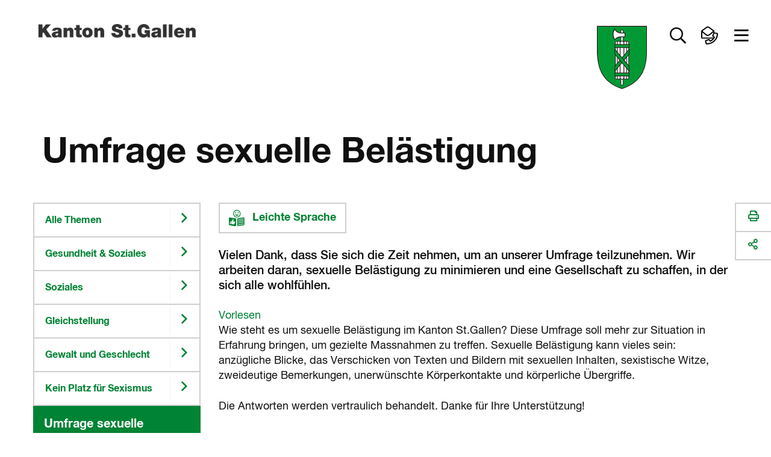

--- FILE ---
content_type: text/html
request_url: https://www.sg.ch/gesundheit-soziales/soziales/gleichstellung/gewalt-und-geschlecht/kein-platz-fuer-sexismus/umfrage-sexuelle-belaestigung-im-kanton-st-gallen.html
body_size: 23484
content:
<!DOCTYPE html>

<!-- live_sgch_internet_nlb29-1  -->








	
		<html prefix="fb: http://ogp.me/ns/fb# og: http://ogp.me/ns#" xml:lang="de" lang="de">
			


	



	





<head>
	<meta charset="utf-8">
	<meta http-equiv="X-UA-Compatible" content="IE=Edge" />
	<meta name="viewport" content="user-scalable=yes, width=device-width, initial-scale=1" />
	
	<title>Umfrage sexuelle Belästigung | sg.ch</title>
	
	<meta name="description" content="Vielen Dank, dass Sie sich die Zeit nehmen, um an unserer Umfrage teilzunehmen. Wir arbeiten daran, sexuelle Belästigung zu minimieren und eine Gesellschaft zu schaffen, in der sich alle wohlfühlen."/>
	<meta name="keywords" content=""/>
	<meta name="robots" content="noindex, nofollow" />
	<meta name="st:robots" content="noindex, nofollow" />
	
	<link rel="canonical" href="https://www.sg.ch/gesundheit-soziales/soziales/gleichstellung/gewalt-und-geschlecht/kein-platz-fuer-sexismus/umfrage-sexuelle-belaestigung-im-kanton-st-gallen.html"/>
	
	<meta name="modified" content="2025-07-09"/>
	<meta name="created" content="2025-07-09"/>
	
	<meta name="apple-mobile-web-app-capable" content="yes" />
	<meta name="apple-mobile-web-app-title" content="sg.ch" />
	<meta name="format-detection" content="telephone=no" />

	
    	<meta name="google-site-verification" content="EfRO89iTzrLvJggwvj2Bqc6MASMR6VAv8gFKaou1aMw" />
	
	
    	<meta name="msvalidate.01" content="06937A37F3ACD9DC88C3386E6B8C0F89" />
	
  	
  	
  	


 
	


	
	
	
		
	

  
	
	
		<!-- START of Swiftype specific Meta Tags -->
		<meta class="swiftype" name="title" data-type="string" content="Umfrage sexuelle Belästigung" />
		<meta class="swiftype" name="type" data-type="enum" content="Inhaltsseite" />
		<meta class="swiftype" name="domain" data-type="string" content="www.sg.ch" />
		<meta class="swiftype" name="published_at" data-type="date" content="2025-07-09" />
		<meta class="swiftype" name="page_type" data-type="enum" content="Inhaltsseite" />
		<meta class="swiftype" name="maintopic" data-type="string" content="sg-ch:themen/gesundheit-soziales::Gesundheit &amp; Soziales" />
		<meta class="swiftype" name="tilestyle" data-type="string" content="tilestyle-color-green" />
		<meta class="swiftype" name="tileicon" data-type="string" content="fas fa-user-edit" />
		<meta class="swiftype" name="tileimageurl" data-type="string" content="" />
		<meta class="swiftype" name="page_boost" data-type="integer" content="2" />
		
		
			<meta class="swiftype" name="topic" data-type="string" content="sg-ch:themen/gesundheit-soziales/soziales::Soziales" />
		
		
		
			
		<!-- END of Swiftype specific Meta Tags -->
	
	
	
	
	
	

	
	<!-- CSRF Security -->
	<script src="/etc.clientlibs/clientlibs/granite/jquery/granite/csrf.js"></script>

	
	<link rel="stylesheet" href="/apps/apps/sgch/clientlibs/sgchFonts.css" type="text/css">

	<link rel="stylesheet" href="/apps/apps/sgch/clientlibs/sgchLibs.css" type="text/css">

    


	




	



	<link href="/apps/apps/sgch/clientlibs/sgchLibs/css/sgch_print.css" rel="stylesheet" media="print" type="text/css"/>


	
	
	<script src="/apps/apps/sgch/clientlibs/sgchLibs.js"></script>

	
	
		<script src="//cdn1.readspeaker.com/script/11974/webReader/webReader.js?pids=wr" type="text/javascript"></script>
	
	
	
		<!--[if lt IE 9]><script src="/apps/core/docroot/js/html5shiv.min.js"></script><![endif]-->
	
		<!--[if lt IE 9]><script src="/apps/core/docroot/js/respond.min.js"></script><![endif]-->
	
	
	
	
	
		<!-- siteimprove Tracking Code -->
<script type="text/javascript">
	/*<![CDATA[*/
	(function() {
	var sz = document.createElement('script'); sz.type = 'text/javascript'; sz.async = true;
	sz.src = '//siteimproveanalytics.com/js/siteanalyze_6039428.js';
	var s = document.getElementsByTagName('script')[0]; s.parentNode.insertBefore(sz, s);
	})();
	/*]]>*/
</script>
	
	
    <link rel="apple-touch-icon" sizes="114x114" href="/apps/core/docroot/images/design/sgch/favicon/apple-touch-icon.png">
    <link rel="icon" type="image/png" sizes="32x32" href="/apps/core/docroot/images/design/sgch/favicon/favicon-32x32.png">
    <link rel="icon" type="image/png" sizes="16x16" href="/apps/core/docroot/images/design/sgch/favicon/favicon-16x16.png">
    <link rel="manifest" href="/apps/core/docroot/images/design/sgch/favicon/manifest.json">
    <link rel="mask-icon" href="/apps/core/docroot/images/design/sgch/favicon/safari-pinned-tab.svg" color="#5bbad5">
    <link rel="shortcut icon" href="/apps/core/docroot/images/design/sgch/favicon/favicon.ico">
    <meta name="msapplication-TileColor" content="#da532c">
    <meta name="msapplication-config" content="/apps/core/docroot/images/design/sgch/favicon/browserconfig.xml">
    <meta name="theme-color" content="#ffffff">
</head>
			


	




<body data-spy="scroll" data-target="#sgch-sidebar-scrollspy" data-offset="0">
	<div id="wrapper" class="sgch contentpage">
		<div id="site-canvas">
			<div id="site-menu" class="mobile-visible"></div>
			<div id="menu-overlay">&nbsp;</div>
            


	


<div id="accesskeys" data-swiftype-index="false">
	<h2>Accesskeys</h2> 
	<ul class="nav">
		<li>
			<a href="/content/sgch.html#" title="Interner Link: [Alt+0] Direkt zur Startseite" accesskey="0" tabindex="0">Direkt zur Startseite</a>
		</li>
		<li>
			<a href="#content-navigation" title="[Alt+1] Direkt zur Navigation" accesskey="1" tabindex="0">Direkt zur Navigation</a>
		</li>
		<li>
			<a href="#content" title="[Alt+2] Direkt zum Inhalt" accesskey="2" tabindex="0">Direkt zum Inhalt</a>
		</li>
		
		
		<li> 
			<a href="#searchfield" title="[Alt+5] Direkt zur Suche" accesskey="5" tabindex="0">Direkt zur Suche</a>
		</li>
		
	</ul>
</div>
            <div id="main">
            	
			    	<div id="headerprint"><img src="/apps/core/docroot/images/design/sgch/bg-head-sgch-print-img.gif" alt="Logo Kanton St.Gallen"/></div>
				    <header>
					    


	


<nav class="navbar top-nav" data-spy="affix" data-offset-top="0" data-swiftype-index="false" aria-label="Top-Navigation">
	<div class="container-fluid no-gutter contains-sg-rightaligned">
		<div class="container-sg-rightaligned">
			<div class="navbar-header">
				<a class="navbar-brand txt-brand" href="https://www.sg.ch" title="Zur Startseite Portal Kanton St.Gallen">
					<div class="page-header"><img src="/apps/core/docroot/images/design/sgch/logo-kanton-stgallen.png" alt="Logo Kanton St.Gallen" class="img-responsive"/></div>
					<div class="navbar-brand img-brand phantom-brand">
						<img src="/apps/core/docroot/images/design/sgch/logo-sg-wappen.png" alt="Logo Kanton St.Gallen" class="img-responsive"/>
						
					</div>
				</a>
			</div>
			<div class="navbar-content pull-right">
				<div class="navbar-header">
					<div class="navbar-brand img-brand">
						
							
							
								<img src="/apps/core/docroot/images/design/sgch/logo-sg-wappen.png" alt="Logo Kanton St.Gallen" class="img-responsive"/>
							
						
					</div>
				</div>
				<div class="generic-section pull-right">
					<ul class="nav navbar-nav">
						
						
						
							<li class="dropdown main-nav-top searchtoggler">
								<a href="#" class="dropdown-toggle" data-toggle="dropdown" aria-expanded="false" role="button" aria-label="Suche öffnen" data-toggle-second="tooltip" data-placement="bottom" title="Suche">
									<i class="far fa-search"></i><span class="sr-only">Suche öffnen</span>
								</a>
								<div class="dropdown-menu dropdown-menu-right dropdown-menu-fullwidth">
									<div class="container-fluid highlight">
										


	 


<div class="container" data-swiftype-index="false">
	<div class="row tilebox-search">
		<div class="col-xs-12 no-gutter">
			<div class="tilecontainer-search">
				<form id="searchFormBox" name="searchFormBox" class="searchform show-loader" autocomplete="off">
					<label class="input-label search-label" for="aiInputField" id="searchfield-label">
						
						    
								<span class="sr-only">Frage alles in deiner Sprache</span>
								<input type="search" placeholder="Frage alles in deiner Sprache" class="searchfield" name="searchfield" id="aiInputField" aria-labelledby="searchfield-label" />
						    
						    
						
					</label>
					<button type="submit" class="search-go"><i class="far fa-search"></i><span class="sr-only">Suchen</span></button>
					
						
							
								<div class="search-area" aria-labelledby="searchAreaLabel">
									<span class="sr-only" id="searchAreaLabel">Suchbereich</span>
									<ul>
										<li>
											<div class="oc-radio search-area-1 pull-left fullwidth accessible-radio" onclick="toggleCheckBox(event);" onkeydown="toggleCheckBox(event);" tabindex="0">
												<input class="searchArea" type="radio" id="ganzerkanton" name="radio" value="ganzerkanton" checked="checked">
												<label for="ganzerkanton"><span></span><span class="description">Ganzer Kanton</span></label>
											</div>
										</li>
										<li>
											<div class="oc-radio search-area-2 pull-left fullwidth accessible-radio" onclick="toggleCheckBox(event);" onkeydown="toggleCheckBox(event);" tabindex="0">
												<input class="searchArea" type="radio" id="onlytopic" name="radio" value="sg-ch:themen/gesundheit-soziales/soziales::Soziales">
												<label for="onlytopic"><span></span><span class="description">Soziales</span></label>
											</div>
										</li>
									</ul>
								</div>
							
							
						
					
				</form>
			</div>
		</div>
	</div>
</div>

										<div class="container p-2vr-bot">
											<div class="row tilebox-home">
												<div class="col-xs-12 no-gutter">
													




    
		


	


<style>
	.tile-header {
		flex-flow: column;
	}
	.tile-header .pageUrl {
		align-self: flex-start;
		color: #990033;
	}
</style>

<div class="tile-filter hidden">
	<div class="row">
		<div class="col-xs-12">
			<h4>Inhaltstyp</h4>
			<ul class="inhaltstyp-items"></ul>
		</div>
	</div>
</div>


	
		<div class="tilebox tilebox-main tilebox-desktopsquare-tiles show-loader" id="static-results-container" data-swiftype-index="false">
			
				
					
					
			  		
					
						
						
						
						
						
						
						<a href="/gesundheit-soziales/soziales-in-leichter-sprache.html" title="Interner Link: Seiten in Leichter Sprache" class="ktsg-tile main-tile width-25 txt-tile desktop-square-tile tilestyle-img">
							<div class="tile-header" style="background-image: url(/content/dam/sgch/gesundheit-soziales/soziales/kachel_bilder/header_afso.jpg/jcr:content/renditions/cq5dam.thumbnail.319.319.png)">
								
									
									
									
									
										
									
								
							</div>
							<div class="tile-content">
								<div class="topic">Gesundheit &amp; Soziales</div>
								<div class="link">Seiten in Leichter Sprache</div>
							</div>
						</a>
					
				
			
				
					
					
			  		
					
						
						
						
						
						
						
						<a href="/gesundheit-soziales/soziales/behinderung/revision-kantonales-behindertengesetz.html" title="Interner Link: Revision kantonales Behindertengesetz" class="ktsg-tile main-tile width-25 txt-tile desktop-square-tile tilestyle-img">
							<div class="tile-header" style="background-image: url(/content/dam/sgch/gesundheit-soziales/soziales/behinderung/Behinderung.jpg/jcr:content/renditions/cq5dam.thumbnail.319.319.png)">
								
									
									
									
									
										
									
								
							</div>
							<div class="tile-content">
								<div class="topic">Soziales</div>
								<div class="link">Revision kantonales Behindertengesetz</div>
							</div>
						</a>
					
				
			
				
					
					
			  		
					
						
						
						
						
						
						
						<a href="/gesundheit-soziales/findhelp.html" title="Interner Link: find help St.Gallen" class="ktsg-tile main-tile width-25 txt-tile desktop-square-tile tilestyle-img">
							<div class="tile-header" style="background-image: url(/content/dam/sgch/gesundheit-soziales/soziales/kachel_bilder/sozialberatung/Kachel%20find%20help.png/jcr:content/renditions/cq5dam.thumbnail.319.319.png)">
								
									
									
									
									
										
									
								
							</div>
							<div class="tile-content">
								<div class="topic">Gesundheit &amp; Soziales</div>
								<div class="link">find help St.Gallen</div>
							</div>
						</a>
					
				
			
				
					
					
			  		
					
						
						
						
						
						
						
						<a href="/gesundheit-soziales/soziales/kinder-und-jugendliche/fruehe-foerderung.html" title="Interner Link: Frühe Förderung" class="ktsg-tile main-tile width-25 txt-tile desktop-square-tile tilestyle-img">
							<div class="tile-header" style="background-image: url(/content/dam/sgch/gesundheit-soziales/soziales/kachel_bilder/kinder-und-jugendliche/Frühe%20Förderung_shutterstock.jpg/jcr:content/renditions/cq5dam.thumbnail.319.319.png)">
								
									
									
									
									
										
									
								
							</div>
							<div class="tile-content">
								<div class="topic">Soziales</div>
								<div class="link">Frühe Förderung</div>
							</div>
						</a>
					
				
			
				
					
					
			  		
					
						
						
						
						
						
						
						<a href="/gesundheit-soziales/soziales/integration/sprache/informationen-deutschfoerderung.html" title="Interner Link: Deutschkurse" class="ktsg-tile main-tile width-25 txt-tile desktop-square-tile tilestyle-img">
							<div class="tile-header" style="background-image: url(/content/dam/sgch/gesundheit-soziales/soziales/kachel_bilder/integration/Deutschkurse.jpg/jcr:content/renditions/cq5dam.thumbnail.319.319.png)">
								
									
									
									
									
										
									
								
							</div>
							<div class="tile-content">
								<div class="topic">Soziales</div>
								<div class="link">Deutschkurse</div>
							</div>
						</a>
					
				
			
				
					
					
			  		
					
						
						
						
						
						
						
						<a href="/gesundheit-soziales/soziales/foerdergelder-fuer-projekte.html" title="Interner Link: Fördergelder für Projekte" class="ktsg-tile main-tile width-25 txt-tile desktop-square-tile tilestyle-img">
							<div class="tile-header" style="background-image: url(/content/dam/sgch/gesundheit-soziales/soziales/kachel_bilder/foerdergelder%20projekte.jpg/jcr:content/renditions/cq5dam.thumbnail.319.319.png)">
								
									
									
									
									
										
									
								
							</div>
							<div class="tile-content">
								<div class="topic">Soziales</div>
								<div class="link">Fördergelder für Projekte</div>
							</div>
						</a>
					
				
			
			<div class="tilebox-overlay" aria-hidden="true">
				<div class="spinner" role="status" aria-live="polite">
					<span class="sr-only">Suche l&aauml;uft...</span>
				</div>
			</div>
		</div>
		<div class="tilebox tilebox-main tilebox-desktopsquare-tiles show-loader hidden" id="results-container" data-swiftype-index="false">
			<span id="no-results">Es wird gesucht...</span>
			<!-- Search results will be displayed here -->
		</div>
	
	


<script type="text/javascript" src="/apps/core/docroot/js/swiftype/hogan-3.0.1.js"></script>
<script type="text/javascript">
	let searchResults = [];
	
	var searchConfig = {
		facets: {},
		skip: 0,
		top: 9,
		domain: "www.sg.ch",
		searchType: "semantic",
		showAzureAiSearchOverlay: "true",
		maintopic: '',
		subtopic: '',
		isSearch: false,
		sort: {
			field: undefined,
			direction: undefined
		},
		daterange: 'date_all',
        activeFilter: 'all',
        filterAll: 'all',
        filterContent: 'content',
        filterNews: 'news',
        filterDocuments: 'documents',
        filterContact: 'contact'
	};
	
	if(window.searchConfig.showAzureAiSearchOverlay === 'true'){
	    var aiSearchForm = document.querySelector('.searchform.show-loader');
	    var aiSearchField = document.getElementById('aiInputField');
	    var aiSearchFieldStatic = document.getElementById('static-results-container');
	    var aiSearchFieldResults = document.getElementById('results-container');
	    var aiSearchSubmitBtn = aiSearchForm.querySelector('button[type="submit"]');   				
	}
	
    var resultTemplate = Hogan.compile([
        "<a class='ktsg-tile main-tile {{tileWidth}} txt-tile' href='{{url}}'>",
        	"<div class='tile-content'>",
			  "<div class='topic'>{{topicToShow}}</div>",
			  "<div class='link'>{{title}}</div>",
        	"</div>",
		  "</a>"
    ].join('') );
      
    var resultTemplateEasyRead = Hogan.compile([
          "<a class='ktsg-tile main-tile {{tileWidth}} txt-tile' href='{{url}}'>",
          	"<div class='easy-read'>",
          	  "<div class='easyread-img'><img src='/apps/core/docroot/images/design/sgch/icon-easyread.svg' alt='Leichte Sprache'/></div>",
          	  "<div class='description'>Leichte Sprache</div>",
          	"</div>",
          	"<div class='tile-content'>",
  			  "<div class='topic'>{{topicToShow}}</div>",
  			  "<div class='link'>{{title}}</div>",
          	"</div>",
  		  "</a>"
    ].join('') );
    
    var resultTemplateDocument = Hogan.compile([
        "<a class='ktsg-tile main-tile {{tileWidth}} txt-tile' href='{{url}}'>",
            "<div class='easy-read'>",
              "<div class='easyread-img'><div class='icon'><i class='fal fa-file-alt'></i></div></div>",
              "<div class='description icon'>Dokument</div>",
            "</div>",
        	"<div class='tile-content'>",
			  "<div class='topic'>{{topicToShow}}</div>",
			  "<div class='link'>{{title}}</div>",
        	"</div>",
		  "</a>"
  	].join('') );
    
    var resultTemplateNewDesign = Hogan.compile([
        "<a class='ktsg-tile main-tile {{tileWidth}} txt-tile desktop-square-tile {{tileStyle}}' href='{{url}}'>",
        	"<div class='tile-header'>",
        	  "<div class='icon'><i class='{{tileIcon}}'></i></div>",
        	"</div>",
        	"<div class='tile-content'>",
			  "<div class='topic'>{{topicToShow}}</div>",
			  "<div class='link'>{{title}}</div>",
        	"</div>",
		  "</a>"
    ].join('') );
    
    var resultTemplateImageNewDesign = Hogan.compile([
        "<a class='ktsg-tile main-tile {{tileWidth}} txt-tile desktop-square-tile {{tileStyle}}' href='{{url}}'>",
          "<div class='tile-header' style='background-image: url({{tileImageUrl}})'></div>",
        	"<div class='tile-content'>",
			  "<div class='topic'>{{topicToShow}}</div>",
			  "<div class='link'>{{title}}</div>",
        	"</div>",
		  "</a>"
    ].join('') );
    
    var resultTemplateEasyReadNewDesign = Hogan.compile([
        "<a class='ktsg-tile main-tile {{tileWidth}} txt-tile desktop-square-tile tilestyle-color-blue' href='{{url}}'>",
        	"<div class='tile-header'>",
        	  "<div class='easy-read'>",
        	    "<div class='easyread-img'>",
        	      "<img src='/apps/core/docroot/images/design/sgch/icon-easyread-nocolor.svg' alt='' class='sgch-svg-icon' />",
        	    "</div>",
        	    "<div class='description'>Leichte Sprache</div>",
        	  "</div>",
        	"</div>",
        	"<div class='tile-content'>",
			  "<div class='topic'>{{topicToShow}}</div>",
			  "<div class='link'>{{title}}</div>",
        	"</div>",
		  "</a>"
  	].join('') );
      
    var resultTemplateContactNewDesign = Hogan.compile([
          "<a class='ktsg-tile main-tile {{tileWidth}} txt-tile desktop-square-tile tilestyle-color-blue' href='{{url}}'>",
          	"<div class='tile-header'>",
          	  "<div class='easy-read'>",
          	    "<div class='easyread-img'>",
          	      "<img src='/apps/apps/sgch/clientlibs/sgchLibs/images/design/sgch/menu/kontakt.svg' alt='' class='sgch-svg-icon' />",
          	    "</div>",
          	  "</div>",
          	"</div>",
          	"<div class='tile-content'>",
  			  "<div class='topic'>{{topicToShow}}</div>",
  			  "<div class='link'>{{title}}</div>",
          	"</div>",
  		  "</a>"
    ].join('') );
      
    var resultTemplateDocumentNewDesign = Hogan.compile([
        "<a class='ktsg-tile main-tile {{tileWidth}} txt-tile desktop-square-tile tilestyle-color-red' href='{{url}}'>",
        	"<div class='tile-header'>",
        	  "<div class='icon'><i class='fal fa-file-alt'></i></div>",
        	"</div>",
        	"<div class='tile-content'>",
			  "<div class='topic'>{{topicToShow}}</div>",
			  "<div class='link'>{{title}}</div>",
        	"</div>",
		  "</a>"
  	].join('') );
    
    var resultTemplateDocumentNewDesignWithPageUrl = Hogan.compile([
        "<a class='ktsg-tile main-tile {{tileWidth}} txt-tile desktop-square-tile tilestyle-color-red' href='{{url}}'>",
        	"<div class='tile-header'>",
        	  "<div class='icon'><i class='fal fa-file-alt'></i></div>",
        	  "<button href='{{pageUrl}}' class='pageUrl' title='Webseite'><i class='fal fa-link'></i>Webseite</button>",
        	"</div>",
        	"<div class='tile-content'>",
			  "<div class='topic'>{{topicToShow}}</div>",
			  "<div class='link'>{{title}}</div>",
        	"</div>",
		  "</a>"
  	].join('') );

   	let debounceTimeout;
   	let semanticDebounceTimeout = null;
   	let suppressDebounceUntilChange = false;
   	let lastInputValue = '';
   	let lastSearchedValue = '';
   	$(document).on('keyup', '#aiInputField', function (key) {
   		if(window.searchConfig.searchType === 'semantic'){
			const isEnter = key && key.keyCode === 13;
		  	const $input = $('#aiInputField');
		  	const rawValue = $input.val();
		  	const searchValue = rawValue != null ? String(rawValue).trim() : '';
		  	const hasText = searchValue.length > 0;
   			if(window.searchConfig.showAzureAiSearchOverlay === 'true'){
				aiSearchFieldStatic.classList.toggle('is-typing', hasText);
				aiSearchFieldResults.classList.toggle('is-typing', hasText);
   	   	        // Sicherheit: Spinner weg, falls vorher geladen wurde
   	   	        if(!hasText) {
   					aiSearchFieldStatic.classList.remove('is-loading');
   					aiSearchFieldResults.classList.remove('is-loading');
   	   	        }
   			}
   			
   		    // Auf echte Aenderungen pruefen -> Sperre aufheben
   		    if (searchValue !== lastInputValue) {
   		      	suppressDebounceUntilChange = false;
   		     	lastInputValue = searchValue;
   		    }

   		    // Debounce zuruecksetzen
   		    if (semanticDebounceTimeout) clearTimeout(semanticDebounceTimeout);

   		    // leer > nur UI aufraeumen, keine Suche
   		    if (!hasText) {
   		    	$('.tile-filter').addClass("hidden");
				$('#results-container').addClass("hidden");
				$('#static-results-container').removeClass("hidden");
	        	$('#results-container').empty();
   		      	return;
   		    }

   		    // Wenn Suche ausgefuehrt wurde und sich der Text NICHT geaendert hat: keine Auto-Suche starten.
   		    if (suppressDebounceUntilChange && searchValue === lastSearchedValue) {
   		      	return;
   		    }

   		    // 2s Debounce, dann suchen
   		    semanticDebounceTimeout = setTimeout(function () {
   		    	if (searchValue.length > 2 && !suppressDebounceUntilChange) {
   		    		$("#searchFormBox").submit();
   		      	}
   		    }, 2000);
   			
   			return;
   		}
   		
    	if (key.keyCode != 13 && key.keyCode != null) {
    		// Entfernt vorheriges Timeout, wenn eine neue Taste gedrueckt wird
    		clearTimeout(debounceTimeout);
    		
    		debounceTimeout = setTimeout(function () {  // Setzt neues Timeout
	    		var searchTag = $('.tile-filter li.searchtag').text();
				if(searchTag != ''){
					resetSearch(false);
				}
		        var searchValue = $('#aiInputField').val();
				if(searchValue == ''){
					$('.tile-filter').addClass("hidden");
					$('#results-container').addClass("hidden");
					$('#static-results-container').removeClass("hidden");
		        	$('#results-container').empty();
					getResults();
				} else if(searchValue.length > 2){
					searchValue = xssPrevention(searchValue,true);
	                $('.tile-filter').removeClass("hidden");
					$('#static-results-container').addClass("hidden");
					$('#results-container').removeClass("hidden");
	                window.searchConfig.isSearch = true;
	                getResults();
				}
    		}, 350);  // Debounce-Zeit in Millisekunden
    	}
    });
    
    $(document).on('submit', '#searchFormBox', function (e) {
        e.preventDefault();        
        var searchValue = $('#aiInputField').val();
        if (searchValue !== lastSearchedValue) {
          	if (semanticDebounceTimeout) clearTimeout(semanticDebounceTimeout);
          	suppressDebounceUntilChange = true; // Sperre aktivieren
         	lastSearchedValue = searchValue; // Status merken
            if(searchValue.length > 0){
            	if(window.searchConfig.showAzureAiSearchOverlay === 'true'){
            		aiSearchFieldStatic.classList.remove('is-typing');
            		aiSearchFieldStatic.classList.add('is-loading');
            		aiSearchFieldResults.classList.remove('is-typing');
            		aiSearchFieldResults.classList.add('is-loading');                
                    // Interaktionen waehrend Ladezeit begrenzen
                    aiSearchSubmitBtn.disabled = true;
                    aiSearchField.setAttribute('aria-busy', 'true');
            	}
                window.searchConfig.isSearch = true;
    			getResults();
            }else{
            	if(window.searchConfig.showAzureAiSearchOverlay === 'true'){
            		aiSearchFieldStatic.classList.remove('is-typing', 'is-loading');
            		aiSearchFieldResults.classList.remove('is-typing', 'is-loading');
            	}
    			$('#results-container').addClass("hidden");
    			$('#static-results-container').removeClass("hidden");
            	$('#results-container').empty();
            }
        }
	});
    
	$('#ganzerkanton').on('click', function(e){
		window.searchConfig.maintopic = '';
		window.searchConfig.subtopic = '';
		lastSearchedValue = '';
   		$("#searchFormBox").submit();
	});
	
	$('#onlytopic').on('click', function(e){
		lastSearchedValue = '';
   		$("#searchFormBox").submit();
	});
	
    $(document).on('click', '#filter-easyread', function (e) {
        if ($(this).is(':checked')) {
            if(!window.searchConfig.facets['tags']) {
              window.searchConfig.facets['tags'] = [];
            }
            window.searchConfig.facets['tags'].push('Leichte Sprache');
        } else {
  		    window.searchConfig.facets['tags'] = [];
        }
		lastSearchedValue = '';
   		$("#searchFormBox").submit();
    });

    function getResults() {
        try {
        	announce('Suche gestartet...');
        	
    		var searchValue = encodeURI($("#aiInputField").val());
    		var domain = window.searchConfig.domain;
    		if($('#onlytopic').prop('checked')) {
              	window.searchConfig.maintopic = "Gesundheit & Soziales";
              	window.searchConfig.subtopic = "Soziales";
    		}
    		var searchType = window.searchConfig.searchType;
            var maintopic = encodeURI(window.searchConfig.maintopic);
            var subtopic = encodeURI(window.searchConfig.subtopic);
            if(!window.searchConfig.facets['pageTypes']) {
                window.searchConfig.facets['pageTypes'] = [];
            }
            var pageTypeArray = window.searchConfig.facets['pageTypes'];
            var pageTypes = '';
            Array.from(pageTypeArray).forEach((pageType) => {
            	if(pageTypes.length > 0){
            		pageTypes += ',';
            	}
            	pageTypes += pageType;
            });
            if(!window.searchConfig.facets['fileExts']) {
                window.searchConfig.facets['fileExts'] = [];
            }
            var fileExtArray = window.searchConfig.facets['fileExts'];
            var fileExts = '';
            Array.from(fileExtArray).forEach((fileExt) => {
            	if(fileExts.length > 0){
            		fileExts += ',';
            	}
            	fileExts += fileExt;
            });
            
    		if(!window.searchConfig.facets['tags']) {
    			window.searchConfig.facets['tags'] = [];
    		}
            var tagArray = window.searchConfig.facets['tags'];
            var tags = '';
            Array.from(tagArray).forEach((tag) => {
            	if(tags.length > 0){
            		tags += ',';
            	}
            	tags += tag;
            });
            var daterange = window.searchConfig.daterange;
            var orderby = 'relevance';
            if($('#sort_date').hasClass('active')){
            	orderby = 'date';
            }
            var skip = window.searchConfig.skip;
            var top = window.searchConfig.top;
            $.ajax({
                type: "GET",
                url: "/content/sgch/gesundheit-soziales/soziales/gleichstellung/gewalt-und-geschlecht/kein-platz-fuer-sexismus/umfrage-sexuelle-belaestigung-im-kanton-st-gallen.aiSearchresults.html?search=true",
                contentType: 'application/x-www-form-urlencoded; charset=UTF-8',
                //dataType: "json",
                data: {
                    aiInputField: searchValue,
                    domain: domain,
                    searchType: searchType,
                    maintopic: maintopic,
                    subtopic: subtopic,
                    pageTypes: pageTypes,
                    fileExts: fileExts,
                    tags: tags,
                    daterange: daterange,
                    skip: skip,
                    top: top,
                    orderby: orderby
                },
                encode: true,
                success: function(data) {
                    var dataString = data;
                    var index = data.indexOf('<!--cq');
                    if(index >= 0){
                        dataString = data.substring(0, index);
                    }
                    if(dataString.length > 0){
                        const jsonObj = JSON.parse(dataString);
                        searchResults = jsonObj.value;
                        populatePageTypeFilter(jsonObj['@odata.count'], jsonObj['@search.facets']);
                        displayResults(searchResults, jsonObj['@odata.count']);
                        announce('Suche abgeschlossen. Resultate geladen.');
                    }else{
                    	resetSearch(false);
                    	announce('Suche abgeschlossen. Keine Resultate gefunden.');
                    }
                    // Zustaende zuruecksetzen
                    if(window.searchConfig.showAzureAiSearchOverlay === 'true'){
                    	aiSearchFieldStatic.classList.remove('is-typing', 'is-loading');
                    	aiSearchFieldResults.classList.remove('is-typing', 'is-loading');
                        aiSearchSubmitBtn.disabled = false;
                        aiSearchField.removeAttribute('aria-busy');
                    }
                    $('.tile-filter').removeClass("hidden");
                    $('#static-results-container').addClass("hidden");
        			$('#results-container').removeClass("hidden");
                }
            });
        } catch (err) {
            console.error(err);
            announce('Die Suche ist fehlgeschlagen. Bitte nochmals versuchen.');
        }
    }
    
    function populatePageTypeFilter(totalCount, facets) {
    	const pageType = facets.page_type;
    	const fileExt = facets.file_ext;

        var totalResults = totalCount;
        const itemHtml = fileExt.find(type => type.value === 'HTML');
        var totalResultsHtml = itemHtml ? itemHtml.count : 0;
        const itemPdf = fileExt.find(type => type.value === 'PDF');
        var totalResultsPdf = itemPdf ? itemPdf.count : 0;
        const itemDocx = fileExt.find(type => type.value === 'DOCX');
        var totalResultsDocx = itemDocx ? itemDocx.count : 0;
        const itemNews = pageType.find(type => type.value === 'News');
        var totalResultsNews = itemNews ? itemNews.count : 0;
        const itemPortrait = pageType.find(type => type.value === 'Portrait');
        var totalResultsContact = itemPortrait ? itemPortrait.count : 0;
        const itemEasyRead = pageType.find(type => type.value === 'EasyRead');
        var totalResultsEasyRead = itemEasyRead ? itemEasyRead.count : 0;
        var totalResultsContentAll = totalResultsHtml;
        var totalResultsDocuments = totalResultsPdf + totalResultsDocx;
    	
        var $searchFacetContainer = $('.tile-filter ul.inhaltstyp-items');
        $searchFacetContainer.html('');
		var searchAll = "<li id='all' class='searchfilter'><a href='#filterAll' onclick='javascript:setPageTypeFilter(window.searchConfig.filterAll)'>Alles</a></li>";
        var searchContent = "<li id='content' class='searchfilter'><a href='#filterContent' onclick='javascript:setPageTypeFilter(window.searchConfig.filterContent)'>Inhaltsseiten</a></li>";
        var searchNews = "<li id='news' class='searchfilter'><a href='#filterNews' onclick='javascript:setPageTypeFilter(window.searchConfig.filterNews)'>News</a></li>";
        var searchDocuments = "<li id='documents' class='searchfilter'><a href='#filterDocuments' onclick='javascript:setPageTypeFilter(window.searchConfig.filterDocuments)'>Dokumente</a></li>";
        var searchContacts = "<li id='contact' class='searchfilter'><a href='#filterContact' onclick='javascript:setPageTypeFilter(window.searchConfig.filterContact)'>Kontakte</a></li>";
        /*
		var searchAll = "<li id='all' class='searchfilter'><a href='#filterAll' onclick='javascript:setPageTypeFilter(window.searchConfig.filterAll)'>Alles</a></li>";
        var searchContent = "<li id='content' class='searchfilter'><a href='#filterContent' onclick='javascript:setPageTypeFilter(window.searchConfig.filterContent)'>Inhaltsseiten (" + totalResultsContentAll + ")</a></li>";
        var searchNews = "<li id='news' class='searchfilter'><a href='#filterNews' onclick='javascript:setPageTypeFilter(window.searchConfig.filterNews)'>News (" + totalResultsNews + ")</a></li>";
        var searchDocuments = "<li id='documents' class='searchfilter'><a href='#filterDocuments' onclick='javascript:setPageTypeFilter(window.searchConfig.filterDocuments)'>Dokumente (" + totalResultsDocuments + ")</a></li>";
        var searchContacts = "<li id='contact' class='searchfilter'><a href='#filterContact' onclick='javascript:setPageTypeFilter(window.searchConfig.filterContact)'>Kontakte (" + totalResultsContact + ")</a></li>";
        */
        
        if(totalResultsEasyRead > 0){
        	var status = '';
        	if (window.searchConfig.facets['tags'] && window.searchConfig.facets['tags'].indexOf('Leichte Sprache') > -1) {
        		status = ' checked="checked"';	
        	}
            var easyReadFilter = "<li class='topic oc-checkbox accessible-checkbox' role='checkbox' aria-checked='false' onclick='toggleCheckBox(event);' onkeydown='toggleCheckBox(event);' tabindex='0'><input id='filter-easyread' type='checkbox'" + status + " name='tags' value='Leichte Sprache'><label for='filter-easyread'><span></span>Leichte Sprache</label> <img class='easy-read' src='/apps/core/docroot/images/design/sgch/icon-easyread.svg' alt='Leichte Sprache'></li>"
           	$searchFacetContainer.prepend(easyReadFilter);
        }
        if(totalResultsContact > 0){
			$searchFacetContainer.prepend(searchContacts);
        }
        if(totalResultsDocuments > 0){
			$searchFacetContainer.prepend(searchDocuments);
        }
        if(totalResultsNews > 0){
			$searchFacetContainer.prepend(searchNews);
        }
        if(totalResultsContentAll > 0){
			$searchFacetContainer.prepend(searchContent);
        }
        $searchFacetContainer.prepend(searchAll);
        $searchFacetContainer.removeClass("hidden");

        // set active filter
        $('ul.inhaltstyp-items #' + window.searchConfig.activeFilter).addClass('active');
        
		var searchvalue = $("#aiInputField").val();
		searchvalue = xssPrevention(searchvalue,false);
        var searchTag = "<li class='searchtag'><a href='#' onclick='javascript:resetSearch(true)'>" + searchvalue + "</a></li>";
        $searchFacetContainer.prepend(searchTag);
    }
    
    function setPageTypeFilter(pageTypeFilter){
        if(pageTypeFilter == 'all'){
            window.searchConfig.activeFilter = 'all';
			window.searchConfig.facets['pageTypes'] = [];
			window.searchConfig.facets['fileExts'] = [];
			// change sort field
			window.searchConfig.sort.field = undefined;
        }else if(pageTypeFilter == 'content'){
            window.searchConfig.activeFilter = 'content';
            window.searchConfig.facets['pageTypes'] = [];
            window.searchConfig.facets['pageTypes'].push("Hauptthema");
            window.searchConfig.facets['pageTypes'].push("Thema");
            window.searchConfig.facets['pageTypes'].push("Inhaltsseite");
            window.searchConfig.facets['pageTypes'].push("EasyRead");
            window.searchConfig.facets['fileExts'] = [];
            window.searchConfig.facets['fileExts'].push("HTML");
        }else if(pageTypeFilter == 'news'){
            window.searchConfig.activeFilter = 'news';
            window.searchConfig.facets['pageTypes'] = [];
			window.searchConfig.facets['pageTypes'].push("News");
			// change sort field
			window.searchConfig.sort.field = 'published_at';
        }else if(pageTypeFilter == 'documents'){
            window.searchConfig.activeFilter = 'documents';
            window.searchConfig.facets['fileExts'] = [];
            window.searchConfig.facets['fileExts'].push("PDF");
            window.searchConfig.facets['fileExts'].push("DOCX");
        }else if(pageTypeFilter == 'contact'){
            window.searchConfig.activeFilter = 'contact';
			window.searchConfig.facets['pageTypes'] = [];
			window.searchConfig.facets['pageTypes'].push("Portrait");
        }
		lastSearchedValue = '';
   		$("#searchFormBox").submit();
    }

    function displayResults(results, totalCount) {
    	var nofSearchTiles = 8;
    	var countTiles = 0;
        const container = $('#results-container');
        container.empty();

		Array.from(results).forEach((result) => {
			var data = {
				tileStyle: result.tile_style,
				tileIcon: getTileIcon(result.tile_icon),
				tileImageUrl: getTileImageUrlEncoded(result.tile_image),
				tileWidth: "width-25",
				url: result.content_url,
				pageUrl: result.page_url,
				title: getTitle(result.title, decodeURI(result.content_url)),
				topicToShow: getMaintopicOrTopic(result.main_topic, result.sub_topics),
				pageType: result.page_type
			};
            
			if(countTiles < nofSearchTiles){
				if(getIsDocument(decodeURI(result.content_url))){
					if(getShowNewSearchTilesDesign()){
		                if(result.page_url && result.page_url.length > 0){
							//const item = resultTemplateDocumentNewDesignWithPageUrl.render(data);
							const item = resultTemplateDocumentNewDesign.render(data);
							container.append(item);
		                }else{
							const item = resultTemplateDocumentNewDesign.render(data);
							container.append(item);
		                }
					}else{
						const item = resultTemplateDocument.render(data);
						container.append(item);
					}
				}else if(result.page_type == 'EasyRead'){
					if(getShowNewSearchTilesDesign()){
						const item = resultTemplateEasyReadNewDesign.render(data);
						container.append(item);
					}else{
						const item = resultTemplateEasyRead.render(data);
						container.append(item);
					}
				}else if(result.page_type == 'Portrait' || result.tile_icon == 'kontakt.svg'){
					if(getShowNewSearchTilesDesign()){
						const item = resultTemplateContactNewDesign.render(data);
						container.append(item);
					}else{
						const item = resultTemplate.render(data);
						container.append(item);
					}
				}else{
					if(getShowNewSearchTilesDesign()){
						if(result.tile_image == ''){
							const item = resultTemplateNewDesign.render(data);
							container.append(item);
						}else{
							const item = resultTemplateImageNewDesign.render(data);
							container.append(item);
						}
					}else{
						const item = resultTemplate.render(data);
						container.append(item);
					}
				}
				countTiles++;
			}
		});

		var currentSearchValue = $("#aiInputField").val();
		currentSearchValue = xssPrevention(currentSearchValue,false);
		var nofSearchTiles = 8;
		if (totalCount === 0) {
            if(getShowNewSearchTilesDesign()){
            	container.append("<a class='ktsg-tile main-tile width-25 txt-tile desktop-square-tile' href='/tools/suchen.html#stq=" + currentSearchValue + "'><div class='tile-content'><div class='further-results'>Suche erweitern&nbsp;&nbsp;&nbsp;</div></div></a>");
        		container.append('<div class="ktsg-tile width-25 empty-tile desktop-square-tile" aria-hidden="true">&nbsp;</div>');
        		container.append('<div class="ktsg-tile width-25 empty-tile desktop-square-tile" aria-hidden="true">&nbsp;</div>');
        		container.append('<div class="ktsg-tile width-25 empty-tile desktop-square-tile" aria-hidden="true">&nbsp;</div>');
            }else{
            	container.append("<a class='ktsg-tile main-tile width-25 txt-tile' href='/tools/suchen.html#stq=" + currentSearchValue + "'><div class='tile-content'><div class='further-results'>Suche erweitern&nbsp;&nbsp;&nbsp;</div></div></a>");        		
        		container.append('<div class="ktsg-tile width-25 empty-tile" aria-hidden="true">&nbsp;</div>');
        		container.append('<div class="ktsg-tile width-25 empty-tile" aria-hidden="true">&nbsp;</div>');
        		container.append('<div class="ktsg-tile width-25 empty-tile" aria-hidden="true">&nbsp;</div>');
            }
		}else if (totalCount > nofSearchTiles){			
			$("#results-container a:last-child").remove();
			if(getShowNewSearchTilesDesign()){
				container.append("<a class='ktsg-tile main-tile width-25 txt-tile desktop-square-tile' href='/tools/suchen.html#stq=" + currentSearchValue + "'><div class='tile-content'><div class='further-results'>Weitere Ergebnisse</div></div></a>");
			}else{
				container.append("<a class='ktsg-tile main-tile width-25 txt-tile' href='/tools/suchen.html#stq=" + currentSearchValue + "'><div class='tile-content'><div class='further-results'>Weitere Ergebnisse</div></div></a>");
			}
		}else{
	        // Left alignment of last flexboxes in row
	        if(getShowNewSearchTilesDesign()){
	        	container.append('<div class="ktsg-tile width-25 empty-tile desktop-square-tile" aria-hidden="true">&nbsp;</div><div class="ktsg-tile width-25 empty-tile desktop-square-tile" aria-hidden="true">&nbsp;</div><div class="ktsg-tile width-25 empty-tile desktop-square-tile" aria-hidden="true">&nbsp;</div>');
	        }else{
	        	container.append('<div class="ktsg-tile width-25 empty-tile" aria-hidden="true">&nbsp;</div><div class="ktsg-tile width-25 empty-tile" aria-hidden="true">&nbsp;</div><div class="ktsg-tile width-25 empty-tile" aria-hidden="true">&nbsp;</div>');
	        }
		}
		
		// Overlay Layer
		container.append('<div class="tilebox-overlay" aria-hidden="true"><div class="spinner" role="status" aria-live="polite"><span class="sr-only">Suche l&auml;uft...</span></div></div>');
	}
    
	function getShowNewSearchTilesDesign(){
		
			
				return true;
			
			
		
	}
    
	function getIsDocument(url){
		if(url && (url.indexOf('/content/dam/') != -1 || url.indexOf('.ocFile/') != -1)){
		  	return true;
		}
		return false;
	}
    
	function getTitle(title, url){
		if(url && (url.indexOf('/content/dam/') != -1 || url.indexOf('.ocFile/') != -1)){
		  	return url.substring(url.lastIndexOf('/')+1);
		}
		return title;
	}
	
	function getMaintopicOrTopic(maintopic, subtopics){
		if (Array.isArray(subtopics) && subtopics.length > 0 && subtopics[0] !== undefined && subtopics[0] !== '') {
			var value = subtopics[0];
			if (subtopics[1] !== undefined && subtopics[1] !== '') {
				value = value + ", " + subtopics[1];
			}
			return value;
		}
		return maintopic;
	}

	function getTileIcon(icon){
		if(icon && icon != ''){
			icon = icon.replace('far ', 'fal ');
			icon = icon.replace('fas ', 'fal ');
			icon = icon.replace('fad ', 'fal ');
		}
		return icon;
	}
	
	function getTileImageUrlEncoded(imageUrl){
		if(imageUrl && imageUrl.indexOf(' ') != -1){
			imageUrl = imageUrl.replace(/\s/g, '%20');
		}
		if(imageUrl && !imageUrl.startsWith('https://')){
			var protocolAndHost = "https://www.sg.ch";
			if(protocolAndHost.indexOf('localhost:6501') >= 0 || protocolAndHost.indexOf('portalsg-cq65.oca.ch') >= 0){
				imageUrl = "https://www.sg.ch" + imageUrl;
			}else{
				imageUrl = protocolAndHost + imageUrl;	
			}
		}
		return imageUrl;
	}
    
	function resetSearch(clearSearchField){
		window.searchConfig.isSearch = false;
		$('.tile-filter').addClass("hidden");
		$('.tile-filter ul.inhaltstyp-items').empty();
		// reset sort field and page_type filter
		window.searchConfig.sort.field = undefined;
        window.searchConfig.activeFilter = 'all';
		window.searchConfig.facets['page_type'] = [];
		window.searchConfig.facets['tags'] = [];
		if(clearSearchField){
			$("#aiInputField").val('');
			$("#aiInputField").focus();
			$('#results-container').addClass("hidden");
			$('#static-results-container').removeClass("hidden");
        	$('#results-container').empty();
    		if(window.searchConfig.showAzureAiSearchOverlay === 'true'){
    	        // Zustaende zuruecksetzen
    	        aiSearchFieldStatic.classList.remove('is-typing', 'is-loading');
    	        aiSearchFieldResults.classList.remove('is-typing', 'is-loading');
    	        aiSearchSubmitBtn.disabled = false;
    	        aiSearchField.removeAttribute('aria-busy');			
    		}
		}
	}
    
	function xssPrevention(value,output){
		var lt = /</g, 
	    gt = />/g, 
	    ap = /'/g, 
	    ic = /"/g;
	    if(output){
	    	value = value.toString().replace(lt, "").replace(gt, "");
	    }else{
	    	value = value.toString().replace(lt, "").replace(gt, "").replace(ap, "&#39;").replace(ic, "&#34;");
	    }
		return value;
	}
	
    // Screenreader-Ansage (optional, barrierefrei)
    function announce(msg) {
        let live = document.getElementById('live-status');
        if (!live) {
            live = document.createElement('div');
            live.id = 'live-status';
            live.className = 'sr-only';
            live.setAttribute('role', 'status');
            live.setAttribute('aria-live', 'polite');
            document.body.appendChild(live);
        }
        live.textContent = msg;
    }
	
	/* set search value */
	(function ($) {
		var searchValue = $("#aiInputField").val();
		if(searchValue == ''){
			var stq = decodeURIComponent(window.location.hash);
			var hasStq = false;
			if(stq.indexOf('stq___') >= 0){
				stq = stq.substring(stq.indexOf('stq___')+6);
				hasStq = true;
			}else if(stq.indexOf('stq=') >= 0){
				stq = stq.substring(stq.indexOf('stq=')+4);
				hasStq = true;
			}
			if(stq.indexOf('&') >= 0){
				stq = stq.substring(0,stq.indexOf('&'));
			}
			if(hasStq){
				stq = xssPrevention(stq,true);
				$("#aiInputField").val(stq);
				window.location.hash = '';
				window.history.replaceState(null, '', window.location.pathname);
				$("#searchFormBox").submit();				
			}
		}
	})(jQuery);
</script>
    
    

												</div>
											</div>
										</div>
									</div>
								</div>
							</li>
						
						
							<li class="dropdown main-nav-top kontakt-link">
								<a href="#contact-row" title="Kontakt" data-toggle-second="tooltip" data-placement="bottom">
									<img src="/apps/apps/sgch/clientlibs/sgchLibs/images/design/sgch/menu/kontakt.svg" alt="Kontakt"/>
								</a>
						
						
							
								<li class="dropdown desktop-visible main-nav-top quickmenutoggler">
									<a href="#" class="dropdown-toggle" data-toggle="dropdown" aria-expanded="false" role="button" aria-label="Menü aufklappen" data-toggle-second="tooltip" data-placement="bottom" title="Menü">
										<i class="far fa-bars"></i><span class="sr-only">Menü aufklappen</span>
									</a>
									<div class="dropdown-menu dropdown-menu-right">
										<nav class="navbar phantom-desktop-menu desktop-hidden main-navigation" data-swiftype-index="false" aria-label="Overlay-Navigation">
											


	 




<a href="#site-menu" class="toggle-right-nav mobile-visible"><i class="fa fa-times"></i><span class="sr-only">Mobiles Menü öffnen</span></a>
<div class="navbar-header pull-right mobile-visible">
	<a class="navbar-brand desktop-visible" href="#" title="Home"><div class="logo">logo for mobile-menu</div></a>
</div>
<div class="nav navbar-nav" id="topnav-menu">
	<div class="nav-list-overview">
		<ul>
			<li class="nav-list-block nav-level-current">
				
					
						<div class="levelup-area">
							<button class="mobile-levelup-trigger mobile-visible" type="button">
								<i class="fas fa-chevron-left"></i><span class="sr-only">Menü Ebene zurück</span>
								<span class="levelup-title">Kein Platz für Sexismus</span>
							</button>
						</div>
					
					
				
				<a href="/gesundheit-soziales/soziales/gleichstellung/gewalt-und-geschlecht/kein-platz-fuer-sexismus/umfrage-sexuelle-belaestigung-im-kanton-st-gallen.html" title="Interner Link: Umfrage sexuelle Belästigung">Umfrage sexuelle Belästigung</a><span class="submenu-trigger"></span>
				<ul>
					
				</ul>
			</li>
			<li class="nav-list-block nav-level-current ajax-content"></li>
        </ul>
    </div>
</div>

<script type="text/javascript">
	// level up 
	$(document).on('click', 'header .main-navigation .mobile-levelup-trigger', function (e) {
		e.preventDefault();
		var href = $('header .nav-level-current > a').attr('href');
		var baseHandle = "/content/sgch";
		$.ajax({
			type: "GET",
			cache: false,
	       	url: baseHandle+".navigationlevel.html?navHref="+href+"&isBackLink=true",
	       	data: "data",
	       	success: function(data){
	        	var pane = $("header .nav-level-current:not('.ajax-content')");
	       		pane.html(data);
	       		//slideMenuUp(data);
	       		// quick fix becaus of hash issue
	       		if (!$('.dropdown.quickmenutoggler').hasClass('open')) {
	       			$(".dropdown.quickmenutoggler").addClass("open");
	       		}
	       }
		});
	});
	// level down
	$(document).on('click', 'header .main-navigation .nav-level-current .submenu-trigger > button', function (e) {
		e.preventDefault();
		var href = $(this).parent().parent().find('a').attr('href');
		var baseHandle = "/content/sgch";
		$.ajax({
			type: "GET",
			cache: false,
	       	url: baseHandle+".navigationlevel.html?navHref="+href,
	       	data: "data",
	       	success: function(data){
	        	var pane = $("header .nav-level-current:not('.ajax-content')");
	       		pane.html(data);
	       		//slideMenuDown(data);
	       		// quick fix becaus of hash issue
	       		if (!$('.dropdown.quickmenutoggler').hasClass('open')) {
	       			$(".dropdown.quickmenutoggler").addClass("open");
	       		}
	       }
		});
	});
	
	function slideMenuDown(data) {
		var pane = $("header .nav-level-current.ajax-content");
		pane.css("position", "absolute");
		pane.css("left", "");
		pane.css("right", "calc(-100vw)");
		pane.css("padding-left", "calc((100% - 1540px) / 2)");
   		pane.html(data);
   		$("header .nav-level-current:not('.ajax-content')").css("position", "relative");
   		$("header .nav-level-current:not('.ajax-content')").animate({left:'-1540'}, 500);
   		pane.animate({left:'0'}, 500, function() {
			$("header .nav-level-current:not('.ajax-content')").html(data);
			$("header .nav-level-current:not('.ajax-content')").css("position", "");
			$("header .nav-level-current:not('.ajax-content')").css("left", "");
			$("header .nav-level-current:not('.ajax-content')").css("right", "");
			
			$("header .nav-level-current.ajax-content").css("position", "");
			$("header .nav-level-current.ajax-content").css("left", "");
			$("header .nav-level-current.ajax-content").css("right", "");
			
			$("header .nav-level-current.ajax-content").html("");
		});
		return false;
	}

	function slideMenuUp(data) {
		var pane = $("header .nav-level-current.ajax-content");
		pane.css("position", "absolute");
		pane.css("left", "calc(-100vw)");
		pane.css("right", "");
		pane.css("padding-left", "calc((100% - 1540px) / 2)");
   		pane.html(data);
   		$("header .nav-level-current:not('.ajax-content')").css("position", "relative");
   		$("header .nav-level-current:not('.ajax-content')").animate({right:'-1540'}, 500);
   		pane.animate({left:'0'}, 500, function() {
			$("header .nav-level-current:not('.ajax-content')").html(data);
			$("header .nav-level-current:not('.ajax-content')").css("position", "");
			$("header .nav-level-current:not('.ajax-content')").css("left", "");
			$("header .nav-level-current:not('.ajax-content')").css("right", "");
			
			$("header .nav-level-current.ajax-content").css("position", "");
			$("header .nav-level-current.ajax-content").css("left", "");
			$("header .nav-level-current.ajax-content").css("right", "");
			
			$("header .nav-level-current.ajax-content").html("");
		});
		return false;
	}
	
	// close button (revert to current level)
	function topNavRevertToCurrent() {
		var href = "/content/sgch/gesundheit-soziales/soziales/gleichstellung/gewalt-und-geschlecht/kein-platz-fuer-sexismus/umfrage-sexuelle-belaestigung-im-kanton-st-gallen";
		var baseHandle = "/content/sgch";
		$.ajax({
			type: "GET",
			cache: false,
	       	url: baseHandle+".navigationlevel.html?navHref="+href,
	       	data: "data",
	       	success: function(data){
	        	var pane = $("header .nav-level-current:not('.ajax-content')");
	       		pane.html(data);
	       }
		});
	}
	
	// level up (no animation)
	function topNavLevelUpNoAnimation() {
		var href = $("header .nav-level-current:not('.ajax-content') > a").attr('href');
		var baseHandle = "/content/sgch";
		$.ajax({
			type: "GET",
			cache: false,
	       	url: baseHandle+".navigationlevel.html?navHref="+href+"&isBackLink=true",
	       	data: "data",
	       	success: function(data){
	        	var pane = $("header .nav-level-current:not('.ajax-content')");
	       		pane.html(data);
	       }
		});
	}
	
</script>
										</nav>
									</div>
								</li>
								<li id="mobile-toggler">
									<a href="#site-menu" class="toggle-right-nav" id="toggle-button" role="button"><i class="fa fa-bars"></i><span class="sr-only">Menü aufklappen</span></a>
								</li>
							
							
						
					</ul>
				</div>
			</div>
		</div>
	</div>
</nav>
<script type="text/javascript">
	$('[data-toggle-second="tooltip"]').tooltip({
		trigger: 'hover'
	});
</script>
					    
							
				    		
					    	
							    <div class="jumbotron"> 
									<div class="container">
										
											
											
												<div class="page-header">
													<h1>Umfrage sexuelle Belästigung</h1>
												</div>
											
										
									</div>
								</div>
					    	
					    
				    </header>
            	
				<div class="scrolltop">
				    <div class='scroll icon'><i class="far fa-2x fa-long-arrow-up"></i></div>
				</div>
				<div id="content" data-swiftype-index="true" class="has-sidenav">
					
					
						


	


<nav class="side-nav" id="sgch-sidebar-functions" data-swiftype-index="false" aria-label="Funktions-Buttons">
	<ul class="nav nav-pills nav-stacked" data-spy="affix" data-offset-top="150">
		<li><a href="javascript:window.print()" title="Drucken (bei abgeschaltetem JavaScript nutzen sie bitte die Browserfunktion )"><i class="far fa-print"></i> <span class="description">Drucken</span></a></li>
		
		<li id="social-share">
			<a href="#" title="Teilen" id="share-link"><i class="far fa-share-alt"></i> <span class="description">Teilen</span></a>
			<div id="share-buttons" class="hidden">
				<div class="shariff" data-theme="white" data-button-style="icon" data-services="[&quot;facebook&quot;,&quot;twitter&quot;,&quot;whatsapp&quot;,&quot;mail&quot;]" data-mail-url="mailto:"></div>
			</div>
		</li>
	</ul>
</nav>

<script type="text/javascript">
	$(document).on('click', '#share-link', function (e) {
		e.preventDefault();
		$('#social-share').toggleClass('activated');
		$('#share-buttons').toggleClass();
	});
</script>
<style>
   .shariff .theme-white .shariff-button, .shariff .theme-white li a, .shariff li .fab, .shariff li .fas {width: 34px !important;height: 34px !important;max-width: 34px !important;max-height: 34px !important;}
   li.shariff-button a span.fab:before, li.shariff-button a span.fas:before { font-size: 22px;top: -3px;left: 0;width: 100%;text-align: center;}
   #sgch-sidebar-functions ul.nav #share-buttons li a {padding-right: 0px; border: none; background: #fff; margin-right: 0px; padding-left: 2px;}
</style>
					
					
						
							<div class="container-fluid contains-sg-rightaligned no-gutter no-left-gutter all-paragraph-container">
								<div class="row no-desktop-gutter">
									<div class="col-xs-12 col-md-3 desktop-menu-column">
										<nav class="navbar withincontentandmobile main-navigation" data-swiftype-index="false" aria-label="Hauptnavigation">
											


	 




<a href="#site-menu" class="toggle-right-nav mobile-visible"><i class="fa fa-times"></i><span class="sr-only">Mobiles Menü schliessen</span></a>
<div class="navbar-header pull-right mobile-visible">
	<a class="navbar-brand desktop-visible" href="#" title="Home"><div class="logo">logo for mobile-menu</div></a>
</div>
<div class="nav navbar-nav" id="content-navigation">
	<div class="nav-list-overview">
		<ul>
			<li class="nav-list-block nav-level-parent nav-level-1">
				<a href="https://www.sg.ch" title="Alle Themen">Alle Themen</a><span class="submenu-trigger"><button type="button"><i class="far fa-angle-right"></i><span class="sr-only">Untermenü aufklappen</span></button></span>
				<ul>						
					
						<li><a href="/ueber-den-kanton-st-gallen.html" title="Interner Link: Über den Kanton">Über den Kanton</a></li>
					
						<li><a href="/politik-verwaltung.html" title="Interner Link: Politik & Verwaltung">Politik & Verwaltung</a></li>
					
						<li><a href="/bauen.html" title="Interner Link: Bauen">Bauen</a></li>
					
						<li><a href="/bildung-sport.html" title="Interner Link: Bildung & Sport">Bildung & Sport</a></li>
					
						<li><a href="/gesundheit-soziales.html" title="Interner Link: Gesundheit & Soziales">Gesundheit & Soziales</a></li>
					
						<li><a href="/kultur.html" title="Interner Link: Kultur">Kultur</a></li>
					
						<li><a href="/recht.html" title="Interner Link: Recht">Recht</a></li>
					
						<li><a href="/sicherheit.html" title="Interner Link: Sicherheit">Sicherheit</a></li>
					
						<li><a href="/steuern-finanzen.html" title="Interner Link: Steuern & Finanzen">Steuern & Finanzen</a></li>
					
						<li><a href="/umwelt-natur.html" title="Interner Link: Umwelt & Natur">Umwelt & Natur</a></li>
					
						<li><a href="/verkehr.html" title="Interner Link: Verkehr">Verkehr</a></li>
					
						<li><a href="/wirtschaft-arbeit.html" title="Interner Link: Wirtschaft & Arbeit">Wirtschaft & Arbeit</a></li>
					
				</ul>
			</li>
			
			
				<li class="nav-list-block nav-level-parent nav-level-2">
					<a href="/gesundheit-soziales.html" title="Interner Link: Gesundheit & Soziales">Gesundheit & Soziales</a>
					
						<span class="submenu-trigger"><button type="button"><i class="far fa-angle-right"></i><span class="sr-only">Untermenü aufklappen</span></button></span>
						<ul>
																
								<li><a href="/gesundheit-soziales/gesundheit.html" title="Interner Link: Gesundheit">Gesundheit</a></li>
																
								<li><a href="/gesundheit-soziales/soziales.html" title="Interner Link: Soziales">Soziales</a></li>
																
								<li><a href="/gesundheit-soziales/verbraucherschutz.html" title="Interner Link: Verbraucherschutz">Verbraucherschutz</a></li>
																
								<li><a href="/gesundheit-soziales/findhelp.html" title="Interner Link: Beratungs- und Unterstützungsangebote «find help» St.Gallen">Beratungs- und Unterstützungsangebote «find help» St.Gallen</a></li>
																
								<li><a href="/gesundheit-soziales/heb_hinschauen_einschaetzen_begleiten.html" title="Interner Link: heb! – hinschauen. einschätzen. begleiten.">heb! – hinschauen. einschätzen. begleiten.</a></li>
							
						</ul>
					
				</li>
				
			
				<li class="nav-list-block nav-level-parent nav-level-3">
					<a href="/gesundheit-soziales/soziales.html" title="Interner Link: Soziales">Soziales</a>
					
						<span class="submenu-trigger"><button type="button"><i class="far fa-angle-right"></i><span class="sr-only">Untermenü aufklappen</span></button></span>
						<ul>
																
								<li><a href="/gesundheit-soziales/soziales/alter.html" title="Interner Link: Alter">Alter</a></li>
																
								<li><a href="/gesundheit-soziales/soziales/behinderung.html" title="Interner Link: Behinderung">Behinderung</a></li>
																
								<li><a href="/gesundheit-soziales/soziales/familie.html" title="Interner Link: Familie">Familie</a></li>
																
								<li><a href="/gesundheit-soziales/soziales/gleichstellung.html" title="Interner Link: Gleichstellung">Gleichstellung</a></li>
																
								<li><a href="/gesundheit-soziales/soziales/haeusliche-gewalt.html" title="Interner Link: Häusliche Gewalt und Menschenhandel">Häusliche Gewalt und Menschenhandel</a></li>
																
								<li><a href="/gesundheit-soziales/soziales/integration.html" title="Interner Link: Integration">Integration</a></li>
																
								<li><a href="/gesundheit-soziales/soziales/kinder-und-jugendliche.html" title="Interner Link: Kinder und Jugendliche">Kinder und Jugendliche</a></li>
																
								<li><a href="/gesundheit-soziales/soziales/sozialberatung.html" title="Interner Link: Sozialberatung">Sozialberatung</a></li>
																
								<li><a href="/gesundheit-soziales/soziales/sozialhilfe.html" title="Interner Link: Sozialhilfe">Sozialhilfe</a></li>
																
								<li><a href="/gesundheit-soziales/soziales/verbindungsstelle-ivse.html" title="Interner Link: IVSE">IVSE</a></li>
							
						</ul>
					
				</li>
				
			
				<li class="nav-list-block nav-level-parent nav-level-4">
					<a href="/gesundheit-soziales/soziales/gleichstellung.html" title="Interner Link: Gleichstellung">Gleichstellung</a>
					
						<span class="submenu-trigger"><button type="button"><i class="far fa-angle-right"></i><span class="sr-only">Untermenü aufklappen</span></button></span>
						<ul>
																
								<li><a href="/gesundheit-soziales/soziales/gleichstellung/kantonale-gleichstellungsfoerderung.html" title="Interner Link: Kantonale Gleichstellungsförderung">Kantonale Gleichstellungsförderung</a></li>
																
								<li><a href="/gesundheit-soziales/soziales/gleichstellung/arbeit-und-erwerbsleben.html" title="Interner Link: Arbeit und Erwerbsleben">Arbeit und Erwerbsleben</a></li>
																
								<li><a href="/gesundheit-soziales/soziales/gleichstellung/vereinbarkeit.html" title="Interner Link: Vereinbarkeit">Vereinbarkeit</a></li>
																
								<li><a href="/gesundheit-soziales/soziales/gleichstellung/berufswahl.html" title="Interner Link: Bildung und Berufswahl">Bildung und Berufswahl</a></li>
																
								<li><a href="/gesundheit-soziales/soziales/gleichstellung/gewalt-und-geschlecht.html" title="Interner Link: Gewalt und Geschlecht">Gewalt und Geschlecht</a></li>
																
								<li><a href="/gesundheit-soziales/soziales/gleichstellung/sexuelle-und-geschlechtliche-vielfalt.html" title="Interner Link: Sexuelle und geschlechtliche Vielfalt">Sexuelle und geschlechtliche Vielfalt</a></li>
							
						</ul>
					
				</li>
				
			
				<li class="nav-list-block nav-level-parent nav-level-5">
					<a href="/gesundheit-soziales/soziales/gleichstellung/gewalt-und-geschlecht.html" title="Interner Link: Gewalt und Geschlecht">Gewalt und Geschlecht</a>
					
						<span class="submenu-trigger"><button type="button"><i class="far fa-angle-right"></i><span class="sr-only">Untermenü aufklappen</span></button></span>
						<ul>
																
								<li><a href="/gesundheit-soziales/soziales/gleichstellung/gewalt-und-geschlecht/kein-platz-fuer-sexismus.html" title="Interner Link: Kein Platz für Sexismus">Kein Platz für Sexismus</a></li>
																
								<li><a href="/gesundheit-soziales/soziales/gleichstellung/gewalt-und-geschlecht/-your-night--your-rules----.html" title="Interner Link: Your Night. Your Rules.">Your Night. Your Rules.</a></li>
																
								<li><a href="/gesundheit-soziales/soziales/gleichstellung/gewalt-und-geschlecht/angebote-fuer-schulen-und-jugendliche.html" title="Interner Link: Angebote für Schulen und Jugendliche">Angebote für Schulen und Jugendliche</a></li>
							
						</ul>
					
				</li>
				
			
				<li class="nav-list-block nav-level-parent nav-level-6">
					<a href="/gesundheit-soziales/soziales/gleichstellung/gewalt-und-geschlecht/kein-platz-fuer-sexismus.html" title="Interner Link: Kein Platz für Sexismus">Kein Platz für Sexismus</a>
					
						<span class="submenu-trigger"><button type="button"><i class="far fa-angle-right"></i><span class="sr-only">Untermenü aufklappen</span></button></span>
						<ul>
																
								<li><a href="/gesundheit-soziales/soziales/gleichstellung/gewalt-und-geschlecht/kein-platz-fuer-sexismus/zivilcourage.html" title="Interner Link: Zivilcourage">Zivilcourage</a></li>
																
								<li><a href="/gesundheit-soziales/soziales/gleichstellung/gewalt-und-geschlecht/kein-platz-fuer-sexismus/plakat-aktion.html" title="Interner Link: Plakat-Aktion 2022">Plakat-Aktion 2022</a></li>
																
								<li><a href="/gesundheit-soziales/soziales/gleichstellung/gewalt-und-geschlecht/kein-platz-fuer-sexismus/plakat-zum-umgang-mit-hassrede-im-digitalen-raum.html" title="Interner Link: Plakat zum Umgang mit Hassrede im digitalen Raum">Plakat zum Umgang mit Hassrede im digitalen Raum</a></li>
																
								<li><a href="/gesundheit-soziales/soziales/gleichstellung/gewalt-und-geschlecht/kein-platz-fuer-sexismus/broschueren-zum-umgang-mit-sexueller-belaestigung.html" title="Interner Link: Broschüren zum Umgang mit sexueller Belästigung">Broschüren zum Umgang mit sexueller Belästigung</a></li>
							
						</ul>
					
				</li>
				
			
			<li class="nav-list-block nav-level-current">
				
					
						<div class="levelup-area">
							<button class="mobile-levelup-trigger mobile-visible" type="button">
								<i class="fas fa-chevron-left"></i><span class="sr-only">Menü Ebene zurück</span>
								<span class="levelup-title">Kein Platz für Sexismus</span>
							</button>
						</div>
					
					
				
				<a href="/gesundheit-soziales/soziales/gleichstellung/gewalt-und-geschlecht/kein-platz-fuer-sexismus/umfrage-sexuelle-belaestigung-im-kanton-st-gallen.html" title="Interner Link: Umfrage sexuelle Belästigung">Umfrage sexuelle Belästigung</a><span class="submenu-trigger"></span>
				
				
			</li>
			<li class="nav-list-block nav-level-current ajax-content"></li>
        </ul>
    </div>
</div>

<script type="text/javascript">
	// level up 
	$(document).on('click', '#content .main-navigation .mobile-levelup-trigger', function (e) {
		e.preventDefault();
		var href = $('#content .nav-level-current > a').attr('href');
		var baseHandle = "/content/sgch";
		$.ajax({
			type: "GET",
			cache: false,
	       	url: baseHandle+".navigationlevel.html?navHref="+href+"&isBackLink=true",
	       	data: "data",
	       	success: function(data){
	       		slideMainMenuUp(data);
	       }
		});
	});
	// level down
	$(document).on('click', '#content .main-navigation .nav-level-current .submenu-trigger > button', function (e) {
		e.preventDefault();
		var href = $(this).parent().parent().find('a').attr('href');
		var baseHandle = "/content/sgch";
		$.ajax({
			type: "GET",
			cache: false,
	       	url: baseHandle+".navigationlevel.html?navHref="+href,
	       	data: "data",
	       	success: function(data){
	       		slideMainMenuDown(data);
	       }
		});
	});
	// close button (revert to current level)
	$(document).on('click', '#content .main-navigation .toggle-right-nav', function (e) {
		e.preventDefault();
		var href = "/content/sgch/gesundheit-soziales/soziales/gleichstellung/gewalt-und-geschlecht/kein-platz-fuer-sexismus/umfrage-sexuelle-belaestigung-im-kanton-st-gallen";
		var baseHandle = "/content/sgch";
		$.ajax({
			type: "GET",
			cache: false,
	       	url: baseHandle+".navigationlevel.html?navHref="+href,
	       	data: "data",
	       	success: function(data){
	        	var pane = $("#content .nav-level-current:not('.ajax-content')");
	       		pane.html(data);
	       }
		});
	});
	
	function slideMainMenuDown(data) {
		var pane = $("#content .nav-level-current.ajax-content");
		pane.css("position", "absolute");
		pane.css("left", "");
		pane.css("right", "calc(-100vw)");
		pane.css("padding-left", "calc((100% - 1155px) / 2)");
   		pane.html(data);
   		$("#content .nav-level-current:not('.ajax-content')").css("position", "relative");
   		$("#content .nav-level-current:not('.ajax-content')").animate({left:'-1024'}, 500);
   		pane.animate({left:'0'}, 500, function() {
			$("#content .nav-level-current:not('.ajax-content')").html(data);
			$("#content .nav-level-current:not('.ajax-content')").css("position", "");
			$("#content .nav-level-current:not('.ajax-content')").css("left", "");
			$("#content .nav-level-current:not('.ajax-content')").css("right", "");
			
			$("#content .nav-level-current.ajax-content").css("position", "");
			$("#content .nav-level-current.ajax-content").css("left", "");
			$("#content .nav-level-current.ajax-content").css("right", "");
			
			$("#content .nav-level-current.ajax-content").html("");
		});
		return false;
	}
	
	function slideMainMenuUp(data) {
		var pane = $("#content .nav-level-current.ajax-content");
		pane.css("position", "absolute");
		pane.css("left", "calc(-100vw)");
		pane.css("right", "");
		pane.css("padding-left", "calc((100% - 1155px) / 2)");
   		pane.html(data);
   		$("#content .nav-level-current:not('.ajax-content')").css("position", "relative");
   		$("#content .nav-level-current:not('.ajax-content')").animate({right:'-1024'}, 500);
   		pane.animate({left:'0'}, 500, function() {
			$("#content .nav-level-current:not('.ajax-content')").html(data);
			$("#content .nav-level-current:not('.ajax-content')").css("position", "");
			$("#content .nav-level-current:not('.ajax-content')").css("left", "");
			$("#content .nav-level-current:not('.ajax-content')").css("right", "");
			
			$("#content .nav-level-current.ajax-content").css("position", "");
			$("#content .nav-level-current.ajax-content").css("left", "");
			$("#content .nav-level-current.ajax-content").css("right", "");
			
			$("#content .nav-level-current.ajax-content").html("");
		});
		return false;
	}
	
	// level up (no animation)
	function mainNavLevelUpNoAnimation() {
		var href = $("#content .nav-level-current:not('.ajax-content') > a").attr('href');
		var baseHandle = "/content/sgch";
		$.ajax({
			type: "GET",
			cache: false,
	       	url: baseHandle+".navigationlevel.html?navHref="+href+"&isBackLink=true",
	       	data: "data",
	       	success: function(data){
	        	var pane = $("#content .nav-level-current:not('.ajax-content')");
	       		pane.html(data);
	       }
		});
	}
	
	
	
	/*
    $(window).resize(function () {
        var innerWidth = $(window).innerWidth();
        var maxWidth = 1023;
        if (innerWidth > maxWidth) {
        	$('.toggle-right-nav').trigger('click');
        }
    });*/
</script>
										</nav>
										<div class="sidebar-infoboxarea">
										
										<div class="SideParLinks sgch_linklistSidepar parbase">




	

 
 



</div>

										
										</div>
									</div>
									<div class="col-xs-12 col-md-9 no-mobile-left-gutter no-mobile-right-gutter">
										
											<div class="portalsg-paragraph m-1vr-bot">
												<div class="portalsg-p-container">
													<a href="/gesundheit-soziales/soziales-in-leichter-sprache/gleichstellung-in-leichter-sprache/gewalt-und-geschlecht/nein-zu-sexismus/umfrage-sexuelle-belaestigung.html" title="Interner Link: Leichte Sprache" class="btn btn-link easyread-btn">
														<div class="easyread-img">
															<img src="/apps/core/docroot/images/design/sgch/icon-easyread.svg" title="Leichte Sprache" alt="Leichte Sprache"/>
														</div>
														<div class="description">Leichte Sprache</div>
													</a>
												</div>
											</div>
										
										
										<div id="maincontent" data-swiftype-name="body" data-swiftype-type="text">
							    			











	
	
	<div class="portalsg-paragraph m-1vr-bot">
	    <div class="portalsg-p-container p-leadtext">
			<p>Vielen Dank, dass Sie sich die Zeit nehmen, um an unserer Umfrage teilzunehmen. Wir arbeiten daran, sexuelle Belästigung zu minimieren und eine Gesellschaft zu schaffen, in der sich alle wohlfühlen.</p>
	    </div>
	</div>





	<div class="portalsg-paragraph">
		<div class="portalsg-p-container p-readspeaker">
			<div id="readspeaker_button1" class="rs_skip rsbtn rs_preserve">
				<a rel="nofollow" class="rsbtn_play" accesskey="L" title="Um den Text anzuh&ouml;ren, verwenden Sie bitte ReadSpeaker webReader" href="//app-eu.readspeaker.com/cgi-bin/rsent?customerid=11974&amp;lang=de_de&amp;readid=maincontent&amp;url=https%3A%2F%2Fwww.sg.ch%2Fgesundheit-soziales%2Fsoziales%2Fgleichstellung%2Fgewalt-und-geschlecht%2Fkein-platz-fuer-sexismus%2Fumfrage-sexuelle-belaestigung-im-kanton-st-gallen.html">
					<span class="rsbtn_left rsimg rspart"><span class="rsbtn_text"><span>Vorlesen</span></span></span>
					<span class="rsbtn_right rsimg rsplay rspart"></span>
				</a>
			</div>
		</div>
	</div>

<div class="Par parsys"><a name="Par_sgch_imagetext" style="visibility:hidden"></a>




	









	<div class="portalsg-paragraph m-2vr-bot">
		<div class="portalsg-p-container p-imgtxt">
			
			
				
				
					
						<div class="row">
							<div class="col-xs-12">
								<div class="row">
									<div class="col-xs-12"><p>Wie steht es um sexuelle Belästigung im Kanton St.Gallen? Diese Umfrage soll mehr zur Situation in Erfahrung bringen, um gezielte Massnahmen zu treffen. Sexuelle Belästigung kann vieles sein: anzügliche Blicke, das Verschicken von Texten und Bildern mit sexuellen Inhalten, sexistische Witze, zweideutige Bemerkungen, unerwünschte Körperkontakte und körperliche Übergriffe.</p><p>Die Antworten werden vertraulich behandelt. Danke für Ihre Unterstützung!</p></div>
								</div>
							</div>
						</div>
					
				
			
		</div>
		
		
	</div>

	
<a name="Par_sgch_form" style="visibility:hidden"></a>




	





	
	
	
	
	
	
		<a name="startOfForm" class="anchorhidden" id="startOfForm">&nbsp;</a>
		<div class="portalsg-paragraph m-2vr-bot">
			<div class="portalsg-p-container p-form">
				<div class="row">
            		<div class="col-md-12">
						
							
								
								
									<form class="form" id="form1" name="form1" method="post" action="/gesundheit-soziales/soziales/gleichstellung/gewalt-und-geschlecht/kein-platz-fuer-sexismus/umfrage-sexuelle-belaestigung-im-kanton-st-gallen.sendCQForm.html" enctype="multipart/form-data">
										<input type="hidden" name="_charset_" value="UTF-8" />
										
											
											
												
												<a name="Par_sgch_form_FormPar_sgch_imagetext_1399313917" style="visibility:hidden"></a>




	









	
<a name="Par_sgch_form_FormPar_sgch_imagetext_1524977295" style="visibility:hidden"></a>




	









	<div class="portalsg-paragraph m-2vr-bot">
		<div class="portalsg-p-container p-imgtxt">
			<h2>Ihre Angaben</h2>
			
				
				
					
				
			
		</div>
		
		
	</div>

	
<a name="Par_sgch_form_FormPar_radiobutton" style="visibility:hidden"></a>



 
	 







	<!-- Skripte werden neu am Ende des Formulars eingefügt -->



	<div class="form-group bootstrap-columns" id="Geschlecht_wrapper">
		<div class="row">
			<div class="col-xxs-12 col-xs-12">
				<input id="Geschlecht-isVisible" name="Geschlecht-isVisible" type="text" value="true" class="hidden isVisibleValue" />
				<label for="Geschlecht" class="strong">Geschlecht*</label>
			</div>
			
			
			
				
			
				
			
				
			
				
			
				
			
			
				
					
				
				
			
			
				
				
				<div class="col-xxs-12 col-xs-6">
					
						
						
							<div class="oc-radio pull-left accessible-radio" role="checkbox" aria-checked="false" onclick="toggleCheckBox(event);" onkeydown="toggleCheckBox(event);" tabindex="0">
			                    <input type="radio" name="Geschlecht" id="Geschlecht1" value="weiblich" aria-required="true" >
			                    <label for="Geschlecht1"><span></span>weiblich
									
			                    </label>
			                </div>
						
					
				</div>
				
			
				
				
				<div class="col-xxs-12 col-xs-6">
					
						
						
							<div class="oc-radio pull-left accessible-radio" role="checkbox" aria-checked="false" onclick="toggleCheckBox(event);" onkeydown="toggleCheckBox(event);" tabindex="0">
			                    <input type="radio" name="Geschlecht" id="Geschlecht2" value="männlich"  >
			                    <label for="Geschlecht2"><span></span>männlich
									
			                    </label>
			                </div>
						
					
				</div>
				
			
				
				
				<div class="col-xxs-12 col-xs-6">
					
						
						
							<div class="oc-radio pull-left accessible-radio" role="checkbox" aria-checked="false" onclick="toggleCheckBox(event);" onkeydown="toggleCheckBox(event);" tabindex="0">
			                    <input type="radio" name="Geschlecht" id="Geschlecht3" value="non binär"  >
			                    <label for="Geschlecht3"><span></span>non binär
									
			                    </label>
			                </div>
						
					
				</div>
				
			
				
				
				<div class="col-xxs-12 col-xs-6">
					
						
						
							<div class="oc-radio pull-left accessible-radio" role="checkbox" aria-checked="false" onclick="toggleCheckBox(event);" onkeydown="toggleCheckBox(event);" tabindex="0">
			                    <input type="radio" name="Geschlecht" id="Geschlecht4" value="andere"  >
			                    <label for="Geschlecht4"><span></span>andere
									
			                    </label>
			                </div>
						
					
				</div>
				
			
				
				
				<div class="col-xxs-12 col-xs-6">
					
						
						
							<div class="oc-radio pull-left accessible-radio" role="checkbox" aria-checked="false" onclick="toggleCheckBox(event);" onkeydown="toggleCheckBox(event);" tabindex="0">
			                    <input type="radio" name="Geschlecht" id="Geschlecht5" value="keine Angabe"  >
			                    <label for="Geschlecht5"><span></span>keine Angabe
									
			                    </label>
			                </div>
						
					
				</div>
				
			
			<div class="col-xxs-12 col-xs-12">
				
				


			</div>
		</div>
	</div>




<a name="Par_sgch_form_FormPar_textinput_copy" style="visibility:hidden"></a>



 
	 





	<!-- Skripte werden neu am Ende des Formulars eingefügt -->



	<div id="Sonstiges_wrapper">
		
			
				<div class="form-group bootstrap-columns">
					<div class="row">
						<div class="col-xxs-12 col-xs-12">
							<input id="Sonstiges-isVisible" name="Sonstiges-isVisible" type="text" value="true" class="hidden isVisibleValue" />
							<label class="input-label fullwidth" for="Sonstiges">
								
									
										<span>Bemerkung, falls oberhalb «andere» ausgewählt wurde.</span>
									
									
								
								<textarea class="form-control form-rounded" id="Sonstiges" name="Sonstiges" rows="6" cols="" aria-required="false"></textarea>
								
								
								


							</label>
						</div>
					</div>
				</div>
			
			
		
	</div>
	



			
  <a name="Par_sgch_form_FormPar_radiobutton_306225219" style="visibility:hidden"></a>



 
	 







	<!-- Skripte werden neu am Ende des Formulars eingefügt -->



	<div class="form-group bootstrap-columns" id="Alter_wrapper">
		<div class="row">
			<div class="col-xxs-12 col-xs-12">
				<input id="Alter-isVisible" name="Alter-isVisible" type="text" value="true" class="hidden isVisibleValue" />
				<label for="Alter" class="strong">Alter*</label>
			</div>
			
			
			
				
			
				
			
				
			
				
			
				
			
				
			
			
				
					
				
				
			
			
				
				
				<div class="col-xxs-12 col-xs-6">
					
						
						
							<div class="oc-radio pull-left accessible-radio" role="checkbox" aria-checked="false" onclick="toggleCheckBox(event);" onkeydown="toggleCheckBox(event);" tabindex="0">
			                    <input type="radio" name="Alter" id="Alter1" value="13 - 18" aria-required="true" >
			                    <label for="Alter1"><span></span>13 - 18
									
			                    </label>
			                </div>
						
					
				</div>
				
			
				
				
				<div class="col-xxs-12 col-xs-6">
					
						
						
							<div class="oc-radio pull-left accessible-radio" role="checkbox" aria-checked="false" onclick="toggleCheckBox(event);" onkeydown="toggleCheckBox(event);" tabindex="0">
			                    <input type="radio" name="Alter" id="Alter2" value="18 - 25"  >
			                    <label for="Alter2"><span></span>18 - 25
									
			                    </label>
			                </div>
						
					
				</div>
				
			
				
				
				<div class="col-xxs-12 col-xs-6">
					
						
						
							<div class="oc-radio pull-left accessible-radio" role="checkbox" aria-checked="false" onclick="toggleCheckBox(event);" onkeydown="toggleCheckBox(event);" tabindex="0">
			                    <input type="radio" name="Alter" id="Alter3" value="25 - 35"  >
			                    <label for="Alter3"><span></span>25 - 35
									
			                    </label>
			                </div>
						
					
				</div>
				
			
				
				
				<div class="col-xxs-12 col-xs-6">
					
						
						
							<div class="oc-radio pull-left accessible-radio" role="checkbox" aria-checked="false" onclick="toggleCheckBox(event);" onkeydown="toggleCheckBox(event);" tabindex="0">
			                    <input type="radio" name="Alter" id="Alter4" value="35 - 45"  >
			                    <label for="Alter4"><span></span>35 - 45
									
			                    </label>
			                </div>
						
					
				</div>
				
			
				
				
				<div class="col-xxs-12 col-xs-6">
					
						
						
							<div class="oc-radio pull-left accessible-radio" role="checkbox" aria-checked="false" onclick="toggleCheckBox(event);" onkeydown="toggleCheckBox(event);" tabindex="0">
			                    <input type="radio" name="Alter" id="Alter5" value=" 45 - 60"  >
			                    <label for="Alter5"><span></span> 45 - 60
									
			                    </label>
			                </div>
						
					
				</div>
				
			
				
				
				<div class="col-xxs-12 col-xs-6">
					
						
						
							<div class="oc-radio pull-left accessible-radio" role="checkbox" aria-checked="false" onclick="toggleCheckBox(event);" onkeydown="toggleCheckBox(event);" tabindex="0">
			                    <input type="radio" name="Alter" id="Alter6" value="älter als 60"  >
			                    <label for="Alter6"><span></span>älter als 60
									
			                    </label>
			                </div>
						
					
				</div>
				
			
			<div class="col-xxs-12 col-xs-12">
				
				


			</div>
		</div>
	</div>




<a name="Par_sgch_form_FormPar_dropdown" style="visibility:hidden"></a>



 
	 
 




	<!-- Skripte werden neu am Ende des Formulars eingefügt -->



	<div class="form-group bootstrap-columns" id="Wohnkanton_wrapper">
		<div class="row">
			<div class="col-xxs-12 col-xs-12">
				<input id="Wohnkanton-isVisible" name="Wohnkanton-isVisible" type="text" value="true" class="hidden isVisibleValue" />
				<label for="Wohnkanton" class="strong">Wohnkanton*</label>
				<label class="input-label fullwidth selectlabel">
					<span></span>
					<select size="1" id="Wohnkanton" name="Wohnkanton" class="form-control"  aria-required="true">
					
						
						
						
							
							
								<option>auswählen</option>
							
						
					
						
						
						
							
							
								<option>St.Gallen</option>
							
						
					
						
						
						
							
							
								<option>Appenzell Ausserrhoden</option>
							
						
					
						
						
						
							
							
								<option>Appenzell Innerrhoden</option>
							
						
					
						
						
						
							
							
								<option>Thurgau</option>
							
						
					
						
						
						
							
							
								<option>anderer</option>
							
						
					
					</select>
				</label>
				
				


			</div>
		</div>
	</div>




  <a name="Par_sgch_form_FormPar_sgch_imagetext_884074109" style="visibility:hidden"></a>




	









	<div class="portalsg-paragraph m-2vr-bot">
		<div class="portalsg-p-container p-imgtxt">
			<h2>Umfrage</h2>
			
				
				
					
				
			
		</div>
		
		
	</div>

	
<a name="Par_sgch_form_FormPar_radiobutton_1041054095" style="visibility:hidden"></a>



 
	 







	<!-- Skripte werden neu am Ende des Formulars eingefügt -->



	<div class="form-group bootstrap-columns" id="Bel_stigung_erlebt__wrapper">
		<div class="row">
			<div class="col-xxs-12 col-xs-12">
				<input id="Bel_stigung_erlebt_-isVisible" name="Bel_stigung_erlebt_-isVisible" type="text" value="true" class="hidden isVisibleValue" />
				<label for="Bel_stigung_erlebt_" class="strong">Haben Sie schon einmal sexuelle Belästigung erlebt?</label>
			</div>
			
			
			
				
			
				
			
				
			
				
			
			
				
					
				
				
			
			
				
				
				<div class="col-xxs-12 col-xs-6">
					
						
						
							<div class="oc-radio pull-left accessible-radio" role="checkbox" aria-checked="false" onclick="toggleCheckBox(event);" onkeydown="toggleCheckBox(event);" tabindex="0">
			                    <input type="radio" name="Bel_stigung_erlebt_" id="Bel_stigung_erlebt_1" value="ja, einmal" aria-required="false" >
			                    <label for="Bel_stigung_erlebt_1"><span></span>ja, einmal
									
			                    </label>
			                </div>
						
					
				</div>
				
			
				
				
				<div class="col-xxs-12 col-xs-6">
					
						
						
							<div class="oc-radio pull-left accessible-radio" role="checkbox" aria-checked="false" onclick="toggleCheckBox(event);" onkeydown="toggleCheckBox(event);" tabindex="0">
			                    <input type="radio" name="Bel_stigung_erlebt_" id="Bel_stigung_erlebt_2" value="ja, schon mehrmals"  >
			                    <label for="Bel_stigung_erlebt_2"><span></span>ja, schon mehrmals
									
			                    </label>
			                </div>
						
					
				</div>
				
			
				
				
				<div class="col-xxs-12 col-xs-6">
					
						
						
							<div class="oc-radio pull-left accessible-radio" role="checkbox" aria-checked="false" onclick="toggleCheckBox(event);" onkeydown="toggleCheckBox(event);" tabindex="0">
			                    <input type="radio" name="Bel_stigung_erlebt_" id="Bel_stigung_erlebt_3" value="nein"  >
			                    <label for="Bel_stigung_erlebt_3"><span></span>nein
									
			                    </label>
			                </div>
						
					
				</div>
				
			
				
				
				<div class="col-xxs-12 col-xs-6">
					
						
						
							<div class="oc-radio pull-left accessible-radio" role="checkbox" aria-checked="false" onclick="toggleCheckBox(event);" onkeydown="toggleCheckBox(event);" tabindex="0">
			                    <input type="radio" name="Bel_stigung_erlebt_" id="Bel_stigung_erlebt_4" value="nein, kenne aber Menschen, die sexuell belästigt wurden"  >
			                    <label for="Bel_stigung_erlebt_4"><span></span>nein, kenne aber Menschen, die sexuell belästigt wurden
									
			                    </label>
			                </div>
						
					
				</div>
				
			
			<div class="col-xxs-12 col-xs-12">
				
					<div class="help-block info">Dazu zählen z.B. unangemessenes Anstarren, Angrapschen, unerwünschte Berührung, Umarmung, Küssen, sexistische Bemerkungen, blöde Sprüche, unangenehme Nähe, Zusenden von Nacktbildern.</div>
				
				


			</div>
		</div>
	</div>




<a name="Par_sgch_form_FormPar_checkbox" style="visibility:hidden"></a>



 
	 







	<!-- Skripte werden neu am Ende des Formulars eingefügt -->



	<div class="form-group bootstrap-columns" id="Welche_Bel_stigung__wrapper">
		<div class="row">
			<div class="col-xxs-12 col-xs-12">
				<input id="Welche_Bel_stigung_-isVisible" name="Welche_Bel_stigung_-isVisible" type="text" value="true" class="hidden isVisibleValue" />
				<label for="Welche_Bel_stigung_" class="strong">Wie äusserte sich diese sexuelle Belästigung? (Mehrfachauswahl möglich)</label>
			</div>
			
			
			
				
			
				
			
				
			
				
			
				
			
				
			
				
			
			
				
				
					
				
			
			
				
				
				
				<div class="col-xxs-12 col-xs-12">
					
						
						
							<div class="oc-checkbox pull-left accessible-checkbox" role="checkbox" aria-checked="false" onclick="toggleCheckBox(event);" onkeydown="toggleCheckBox(event);" tabindex="0">
		                        <input name="Welche_Bel_stigung_" id="Welche_Bel_stigung_1" type="checkbox" value="unangemessenes Anstarren" aria-required="false" />
		                        <label for="Welche_Bel_stigung_1"><span></span>unangemessenes Anstarren</label>
		                    </div>
						
					
				</div>
			
				
				
				
				<div class="col-xxs-12 col-xs-12">
					
						
						
							<div class="oc-checkbox pull-left accessible-checkbox" role="checkbox" aria-checked="false" onclick="toggleCheckBox(event);" onkeydown="toggleCheckBox(event);" tabindex="0">
		                        <input name="Welche_Bel_stigung_" id="Welche_Bel_stigung_2" type="checkbox" value="Angrapschen"  />
		                        <label for="Welche_Bel_stigung_2"><span></span>Angrapschen</label>
		                    </div>
						
					
				</div>
			
				
				
				
				<div class="col-xxs-12 col-xs-12">
					
						
						
							<div class="oc-checkbox pull-left accessible-checkbox" role="checkbox" aria-checked="false" onclick="toggleCheckBox(event);" onkeydown="toggleCheckBox(event);" tabindex="0">
		                        <input name="Welche_Bel_stigung_" id="Welche_Bel_stigung_3" type="checkbox" value="unerwünschte Berührungen, Umarmungen, Küsse"  />
		                        <label for="Welche_Bel_stigung_3"><span></span>unerwünschte Berührungen, Umarmungen, Küsse</label>
		                    </div>
						
					
				</div>
			
				
				
				
				<div class="col-xxs-12 col-xs-12">
					
						
						
							<div class="oc-checkbox pull-left accessible-checkbox" role="checkbox" aria-checked="false" onclick="toggleCheckBox(event);" onkeydown="toggleCheckBox(event);" tabindex="0">
		                        <input name="Welche_Bel_stigung_" id="Welche_Bel_stigung_4" type="checkbox" value="sexistische Bemerkungen/blöde Sprüche"  />
		                        <label for="Welche_Bel_stigung_4"><span></span>sexistische Bemerkungen/blöde Sprüche</label>
		                    </div>
						
					
				</div>
			
				
				
				
				<div class="col-xxs-12 col-xs-12">
					
						
						
							<div class="oc-checkbox pull-left accessible-checkbox" role="checkbox" aria-checked="false" onclick="toggleCheckBox(event);" onkeydown="toggleCheckBox(event);" tabindex="0">
		                        <input name="Welche_Bel_stigung_" id="Welche_Bel_stigung_5" type="checkbox" value="unangenehme Nähe"  />
		                        <label for="Welche_Bel_stigung_5"><span></span>unangenehme Nähe</label>
		                    </div>
						
					
				</div>
			
				
				
				
				<div class="col-xxs-12 col-xs-12">
					
						
						
							<div class="oc-checkbox pull-left accessible-checkbox" role="checkbox" aria-checked="false" onclick="toggleCheckBox(event);" onkeydown="toggleCheckBox(event);" tabindex="0">
		                        <input name="Welche_Bel_stigung_" id="Welche_Bel_stigung_6" type="checkbox" value="Zusenden von Nacktbildern"  />
		                        <label for="Welche_Bel_stigung_6"><span></span>Zusenden von Nacktbildern</label>
		                    </div>
						
					
				</div>
			
				
				
				
				<div class="col-xxs-12 col-xs-12">
					
						
						
							<div class="oc-checkbox pull-left accessible-checkbox" role="checkbox" aria-checked="false" onclick="toggleCheckBox(event);" onkeydown="toggleCheckBox(event);" tabindex="0">
		                        <input name="Welche_Bel_stigung_" id="Welche_Bel_stigung_7" type="checkbox" value="andere"  />
		                        <label for="Welche_Bel_stigung_7"><span></span>andere</label>
		                    </div>
						
					
				</div>
			
			<div class="col-xxs-12 col-xs-12">
				
				


			</div>
		</div>
	</div>




  <a name="Par_sgch_form_FormPar_textinput" style="visibility:hidden"></a>



 
	 





	<!-- Skripte werden neu am Ende des Formulars eingefügt -->



	<div id="Sonstiges_Art_wrapper">
		
			
				<div class="form-group bootstrap-columns">
					<div class="row">
						<div class="col-xxs-12 col-xs-12">
							<input id="Sonstiges_Art-isVisible" name="Sonstiges_Art-isVisible" type="text" value="true" class="hidden isVisibleValue" />
							<label class="input-label fullwidth" for="Sonstiges_Art">
								
									
										<span>Bemerkung, falls oberhalb «andere» ausgewählt wurde.</span>
									
									
								
								<textarea class="form-control form-rounded" id="Sonstiges_Art" name="Sonstiges_Art" rows="6" cols="" aria-required="false"></textarea>
								
								
								


							</label>
						</div>
					</div>
				</div>
			
			
		
	</div>
	



			
  <a name="Par_sgch_form_FormPar_checkbox_copy" style="visibility:hidden"></a>



 
	 







	<!-- Skripte werden neu am Ende des Formulars eingefügt -->



	<div class="form-group bootstrap-columns" id="Wo_Bel_stigung__wrapper">
		<div class="row">
			<div class="col-xxs-12 col-xs-12">
				<input id="Wo_Bel_stigung_-isVisible" name="Wo_Bel_stigung_-isVisible" type="text" value="true" class="hidden isVisibleValue" />
				<label for="Wo_Bel_stigung_" class="strong">Wo hat diese Belästigung stattgefunden? (Mehrfachauswahl)</label>
			</div>
			
			
			
				
			
				
			
				
			
				
			
				
			
				
			
				
			
				
			
				
			
			
				
				
					
				
			
			
				
				
				
				<div class="col-xxs-12 col-xs-12">
					
						
						
							<div class="oc-checkbox pull-left accessible-checkbox" role="checkbox" aria-checked="false" onclick="toggleCheckBox(event);" onkeydown="toggleCheckBox(event);" tabindex="0">
		                        <input name="Wo_Bel_stigung_" id="Wo_Bel_stigung_1" type="checkbox" value="zu Hause" aria-required="false" />
		                        <label for="Wo_Bel_stigung_1"><span></span>zu Hause</label>
		                    </div>
						
					
				</div>
			
				
				
				
				<div class="col-xxs-12 col-xs-12">
					
						
						
							<div class="oc-checkbox pull-left accessible-checkbox" role="checkbox" aria-checked="false" onclick="toggleCheckBox(event);" onkeydown="toggleCheckBox(event);" tabindex="0">
		                        <input name="Wo_Bel_stigung_" id="Wo_Bel_stigung_2" type="checkbox" value="bei Freunden / Bekannten"  />
		                        <label for="Wo_Bel_stigung_2"><span></span>bei Freunden / Bekannten</label>
		                    </div>
						
					
				</div>
			
				
				
				
				<div class="col-xxs-12 col-xs-12">
					
						
						
							<div class="oc-checkbox pull-left accessible-checkbox" role="checkbox" aria-checked="false" onclick="toggleCheckBox(event);" onkeydown="toggleCheckBox(event);" tabindex="0">
		                        <input name="Wo_Bel_stigung_" id="Wo_Bel_stigung_3" type="checkbox" value="online"  />
		                        <label for="Wo_Bel_stigung_3"><span></span>online</label>
		                    </div>
						
					
				</div>
			
				
				
				
				<div class="col-xxs-12 col-xs-12">
					
						
						
							<div class="oc-checkbox pull-left accessible-checkbox" role="checkbox" aria-checked="false" onclick="toggleCheckBox(event);" onkeydown="toggleCheckBox(event);" tabindex="0">
		                        <input name="Wo_Bel_stigung_" id="Wo_Bel_stigung_4" type="checkbox" value="auf der Strasse"  />
		                        <label for="Wo_Bel_stigung_4"><span></span>auf der Strasse</label>
		                    </div>
						
					
				</div>
			
				
				
				
				<div class="col-xxs-12 col-xs-12">
					
						
						
							<div class="oc-checkbox pull-left accessible-checkbox" role="checkbox" aria-checked="false" onclick="toggleCheckBox(event);" onkeydown="toggleCheckBox(event);" tabindex="0">
		                        <input name="Wo_Bel_stigung_" id="Wo_Bel_stigung_5" type="checkbox" value="im Ausgang"  />
		                        <label for="Wo_Bel_stigung_5"><span></span>im Ausgang</label>
		                    </div>
						
					
				</div>
			
				
				
				
				<div class="col-xxs-12 col-xs-12">
					
						
						
							<div class="oc-checkbox pull-left accessible-checkbox" role="checkbox" aria-checked="false" onclick="toggleCheckBox(event);" onkeydown="toggleCheckBox(event);" tabindex="0">
		                        <input name="Wo_Bel_stigung_" id="Wo_Bel_stigung_6" type="checkbox" value="in der Schule"  />
		                        <label for="Wo_Bel_stigung_6"><span></span>in der Schule</label>
		                    </div>
						
					
				</div>
			
				
				
				
				<div class="col-xxs-12 col-xs-12">
					
						
						
							<div class="oc-checkbox pull-left accessible-checkbox" role="checkbox" aria-checked="false" onclick="toggleCheckBox(event);" onkeydown="toggleCheckBox(event);" tabindex="0">
		                        <input name="Wo_Bel_stigung_" id="Wo_Bel_stigung_7" type="checkbox" value="bei der Arbeit"  />
		                        <label for="Wo_Bel_stigung_7"><span></span>bei der Arbeit</label>
		                    </div>
						
					
				</div>
			
				
				
				
				<div class="col-xxs-12 col-xs-12">
					
						
						
							<div class="oc-checkbox pull-left accessible-checkbox" role="checkbox" aria-checked="false" onclick="toggleCheckBox(event);" onkeydown="toggleCheckBox(event);" tabindex="0">
		                        <input name="Wo_Bel_stigung_" id="Wo_Bel_stigung_8" type="checkbox" value="im Verein"  />
		                        <label for="Wo_Bel_stigung_8"><span></span>im Verein</label>
		                    </div>
						
					
				</div>
			
				
				
				
				<div class="col-xxs-12 col-xs-12">
					
						
						
							<div class="oc-checkbox pull-left accessible-checkbox" role="checkbox" aria-checked="false" onclick="toggleCheckBox(event);" onkeydown="toggleCheckBox(event);" tabindex="0">
		                        <input name="Wo_Bel_stigung_" id="Wo_Bel_stigung_9" type="checkbox" value="im ÖV / Bahnhof / Haltestelle"  />
		                        <label for="Wo_Bel_stigung_9"><span></span>im ÖV / Bahnhof / Haltestelle</label>
		                    </div>
						
					
				</div>
			
			<div class="col-xxs-12 col-xs-12">
				
				


			</div>
		</div>
	</div>




  <a name="Par_sgch_form_FormPar_sgch_imagetext" style="visibility:hidden"></a>




	









	<div class="portalsg-paragraph m-2vr-bot">
		<div class="portalsg-p-container p-imgtxt">
			
			
				
				
					
						<div class="row">
							<div class="col-xs-12">
								<div class="row">
									<div class="col-xs-12"><p><b>Gibt es Situationen, in denen Sie sich wenigstens ab und zu Sorgen machen, sexuell belästigt zu werden, oder Orte, wo Sie sich aus diesem Grund unwohl fühlen/ungern aufhalten?</b></p></div>
								</div>
							</div>
						</div>
					
				
			
		</div>
		
		
	</div>

	
<a name="Par_sgch_form_FormPar_textinput_2126367738_2043021114" style="visibility:hidden"></a>



 
	 





	<!-- Skripte werden neu am Ende des Formulars eingefügt -->



	<div id="Orte__Situationen_wrapper">
		
			
				<div class="form-group bootstrap-columns">
					<div class="row">
						<div class="col-xxs-12 col-xs-12">
							<input id="Orte__Situationen-isVisible" name="Orte__Situationen-isVisible" type="text" value="true" class="hidden isVisibleValue" />
							<label class="input-label fullwidth" for="Orte__Situationen">
								
									
										<span>Antwort</span>
									
									
								
								<textarea class="form-control form-rounded" id="Orte__Situationen" name="Orte__Situationen" rows="6" cols="" aria-required="false"></textarea>
								
								
								


							</label>
						</div>
					</div>
				</div>
			
			
		
	</div>
	



			
  <a name="Par_sgch_form_FormPar_sgch_imagetext_copy_761205563" style="visibility:hidden"></a>




	









	<div class="portalsg-paragraph m-2vr-bot">
		<div class="portalsg-p-container p-imgtxt">
			
			
				
				
					
						<div class="row">
							<div class="col-xs-12">
								<div class="row">
									<div class="col-xs-12"><p><b>Welche Erfahrung mit sexueller Belästigung ist Ihnen besonders im Gedächtnis geblieben? <br/> Welchen Spruch / welche Bemerkung zu Ihnen / Ihrem Körper mussten Sie sich schon anhören?</b></p><p>Für eine Kampagne in Kooperation mit dem Kanton Appenzell Ausserrhoden und dem Fürstentum Liechtenstein zum Thema «Sexuelle Belästigung im öffentlichen Raum» sind wir auf der Suche nach Sprüchen und Bemerkungen in Anlehnung an die ​​​<a href="https://www.instagram.com/catcallsofzrh/" target="_blank">Catcalls-Aktionen<span class="sr-only"> neues Fenster</span></a>. Die Sprüche dürfen gerne auch im Dialekt geschrieben werden. Catcalls sind die ungebetenen, unangebrachten und oft sexistischen Kommentare und Geräusche (Pfeifen, Schnalzen, Küssen), mit denen wir im Alltag konfrontiert sind.<br/></p></div>
								</div>
							</div>
						</div>
					
				
			
		</div>
		
		
	</div>

	
<a name="Par_sgch_form_FormPar_textinput_2126367738" style="visibility:hidden"></a>



 
	 





	<!-- Skripte werden neu am Ende des Formulars eingefügt -->



	<div id="Erfahrungen_wrapper">
		
			
				<div class="form-group bootstrap-columns">
					<div class="row">
						<div class="col-xxs-12 col-xs-12">
							<input id="Erfahrungen-isVisible" name="Erfahrungen-isVisible" type="text" value="true" class="hidden isVisibleValue" />
							<label class="input-label fullwidth" for="Erfahrungen">
								
									
										<span>Antwort</span>
									
									
								
								<textarea class="form-control form-rounded" id="Erfahrungen" name="Erfahrungen" rows="6" cols="" aria-required="false"></textarea>
								
								
								


							</label>
						</div>
					</div>
				</div>
			
			
		
	</div>
	



			
  <a name="Par_sgch_form_FormPar_sgch_imagetext_copy_445655173" style="visibility:hidden"></a>




	









	<div class="portalsg-paragraph m-2vr-bot">
		<div class="portalsg-p-container p-imgtxt">
			
			
				
				
					
						<div class="row">
							<div class="col-xs-12">
								<div class="row">
									<div class="col-xs-12"><p><b>Wo / wann hat die Situation stattgefunden?</b></p></div>
								</div>
							</div>
						</div>
					
				
			
		</div>
		
		
	</div>

	
<a name="Par_sgch_form_FormPar_textinput_2126367738_1083523064" style="visibility:hidden"></a>



 
	 





	<!-- Skripte werden neu am Ende des Formulars eingefügt -->



	<div id="Wo_Wann_wrapper">
		
			
				<div class="form-group bootstrap-columns">
					<div class="row">
						<div class="col-xxs-12 col-xs-12">
							<input id="Wo_Wann-isVisible" name="Wo_Wann-isVisible" type="text" value="true" class="hidden isVisibleValue" />
							<label class="input-label fullwidth" for="Wo_Wann">
								
									
										<span>Antwort</span>
									
									
								
								<textarea class="form-control form-rounded" id="Wo_Wann" name="Wo_Wann" rows="6" cols="" aria-required="false"></textarea>
								
								
								


							</label>
						</div>
					</div>
				</div>
			
			
		
	</div>
	



			
  <a name="Par_sgch_form_FormPar_sgch_imagetext_copy" style="visibility:hidden"></a>




	









	<div class="portalsg-paragraph m-2vr-bot">
		<div class="portalsg-p-container p-imgtxt">
			
			
				
				
					
						<div class="row">
							<div class="col-xs-12">
								<div class="row">
									<div class="col-xs-12"><p><b>Möchten Sie weiterhin über die Kampagne informiert bleiben? Dann lassen Sie uns doch bitte Ihre E-Mailadresse da.</b></p></div>
								</div>
							</div>
						</div>
					
				
			
		</div>
		
		
	</div>

	
<a name="Par_sgch_form_FormPar_textinput_314916247" style="visibility:hidden"></a>



 
	 





	<!-- Skripte werden neu am Ende des Formulars eingefügt -->



	<div id="Antwort_Erfahrungen_wrapper">
		
			
				<div class="form-group bootstrap-columns">
					<div class="row">
						<div class="col-xxs-12 col-xs-12">
							<input id="Antwort_Erfahrungen-isVisible" name="Antwort_Erfahrungen-isVisible" type="text" value="true" class="hidden isVisibleValue" />
							<label class="input-label fullwidth" for="Antwort_Erfahrungen">
								
									
										<span>Antwort</span>
									
									
								
								<textarea class="form-control form-rounded" id="Antwort_Erfahrungen" name="Antwort_Erfahrungen" rows="2" cols="" aria-required="false"></textarea>
								
								
								


							</label>
						</div>
					</div>
				</div>
			
			
		
	</div>
	



			
  <a name="Par_sgch_form_FormPar_sgch_imagetext_230370080" style="visibility:hidden"></a>




	









	<div class="portalsg-paragraph m-2vr-bot">
		<div class="portalsg-p-container p-imgtxt">
			<h3>Vielen Dank für Ihre Teilnahme!</h3>
			
				
				
					
						<div class="row">
							<div class="col-xs-12">
								<div class="row">
									<div class="col-xs-12"><p>Sie sind von sexueller Belästigung betroffen und möchten sich Unterstützung holen? Zögern Sie nicht, sich an eine&nbsp;Beratungsstelle&nbsp;zu wenden. Die Mitarbeitenden sind darauf spezialisiert, Sie in Ihrer Situation zu beraten, Sie zu begleiten oder einfach nur zuzuhören.</p></div>
								</div>
							</div>
						</div>
					
				
			
		</div>
		
		
	</div>

	
<a name="Par_sgch_form_FormPar_submit" style="visibility:hidden"></a>



 
	 








  

											
										
										
											<div class="form-group bootstrap-columns">
												<div class="row">
													<div class="col-xxs-12 col-xs-12">
														<div class="help-block info">* Pflichtfelder (müssen ausgefüllt werden)</div>
													</div>
												</div>
											</div>
											<div class="form-group button-row">
												<button type="submit" class="btn btn-primary" name="sendCQForm" id="submit">Senden</button>
												<button type="reset" class="btn btn-secondary" name="reset" id="reset">Zur&uuml;cksetzen</button>
											</div>
										
									</form>
									
										
									
										
									
										
									
										
									
										
									
										
									
										
									
										
									
										
									
										
									
										
									
										
									
										
									
								
							
							
						
            		</div>
            	</div>
			</div>
		</div>
		<script type="text/javascript">
			var currentUrl = window.location.href;
			var globIndex = currentUrl.indexOf("sendCQForm");
		    if (globIndex != -1) {
		        var anchorTag = $('#startOfForm');
		        if (anchorTag.length) {
		        	if (anchorTag.length) {
		                // desktop-view
		                var navHeight = 60;
		                // mobile-view
		                var innerWidth = $(window).innerWidth();
		                var maxWidth = 1024;
		                if (innerWidth < maxWidth) {
		                    navHeight = 130;
		                }
		                $('html,body').animate({ scrollTop: anchorTag.offset().top - navHeight }, 1000);
		        	}
		        }
		    }
		    
		    // handle Enter in textfield like Tab
			$('.form-control').keydown(function(e) {
				if (e.keyCode == 13) {
			        var self = $(this);
			        if (!self.is('textarea')) {
				        var form = self.parents('form:eq(0)');
				     	// Array of Indexable/Tab-able items 
				        //var focusable = form.find('input,select,button,textarea').filter(':visible');
				        var focusable = form.find('input,select,button,textarea,div.oc-checkbox,div.oc-radio');

				        // If not a regular hyperlink/button/textarea
				        if ($.inArray(self, focusable) && (!self.is('a')) && (!self.is('button'))){
				          // Then prevent the default [Enter] key behaviour from submitting the form
				          e.preventDefault();
				        } // Otherwise follow the link/button as by design, or put new line in textarea

				        // Focus on the next item (either previous or next depending on shift)
				        focusable.eq(focusable.index(self) + (e.shiftKey ? -1 : 1)).focus();

				        return false;
			        }
				}
			});
		    
		    // prevent double submit
            jQuery(function() {
              $("#form1").submit(function() {
                    // submit more than once return false
                    $(this).submit(function() {
                        return false;
                    });
                    // submit once return true
                    return true;
                });
            });
		    
		    // reset values (standard form reset does not work after submit)
            jQuery(function() {
                $(document).on('click', '#form1 #reset', function () {
                    $('#form1 input').attr('value', '');
                });
            });
		</script>
	



</div>

							    		</div>
									</div>    
								</div>
							</div>
							
								<div class="container-fluid contains-sg-rightaligned no-gutter no-left-gutter">
									<div class="NewsPar sgch_news parbase">




	






  </div>

								</div>
							
						
						
					
					
						<div class="container-fluid highlight-bluelightest">
							<div class="ContactContainerPar sgch_contactContainer parbase">




	




<div class="row" id="contact-row" data-swiftype-name="contact" data-swiftype-type="text">
	<div class="container desktop-only-container">
		<div class="contact-accordion-wrapper">
			<h2 class="contact-title">Noch offene Fragen?</h2>
			<div class="panel-group accordion contact-accordion">
				
					
					
						<div class="sgch_contactaccordio sgch_contactAccordion parbase">




	






	
	
	
		<div class="panel panel-sgch">
			<div class="panel-heading">
				<a data-toggle="collapse" href="#collapse-sgch_contactaccordio" aria-expanded="true" role="button" id="heading-sgch_contactaccordio">
					<h3 class="contact-subtitle">Wir sind für Sie da.</h3>
				</a>
			</div>
			<div id="collapse-sgch_contactaccordio" class="panel-collapse collapse in" aria-expanded="true" role="region" aria-labelledby="heading-sgch_contactaccordio">
				<div class="panel-body">
					<div class="contact-card">
						




	


<div class="contactcard-info">
	<div class="contact-well">
		<div class="row">						
			
				<div class="col-xxs-12 col-xs-6 col-sm-5">
					<div class="portrait">
						<div class="portrait-img">
							
						</div>
						<div class="personal-info">
							<p class="name">Rahel Fenini</p>
							
							<p class="position">Co-Leiterin Abteilung Integration und Gleichstellung</p>
						</div>
					</div>
				</div>
			
			<div class="col-xxs-12 col-xs-6 col-sm-7">
				<div class="corporate-info">
					
						
						
							<p class="departement">Amt für Soziales</p>
						
					
					
						
						
							<p class="departement">Abteilung Integration und Gleichstellung</p>
						
					
					<p class="address">
						Spisergasse 41<br />
						
						9001 St.Gallen
					</p>
					<div class="contact-links">
						
							<ul class="iconlist">
								<li><a href="tel:+41582293318" title="Anrufen: +41 58 229 33 18"><i class="far fa-phone"></i><span class="description">+41 58 229 33 18</span></a></li>
								
								<li><a href="mailto:&#103;&#108;&#101;&#105;&#099;&#104;&#115;&#116;&#101;&#108;&#108;&#117;&#110;&#103;&#064;&#115;&#103;&#046;&#099;&#104;" title="Mail schreiben an: Email: Es &ouml;ffnet sich das Mailprogramm: &#103;&#108;&#101;&#105;&#099;&#104;&#115;&#116;&#101;&#108;&#108;&#117;&#110;&#103;&#064;&#115;&#103;&#046;&#099;&#104;" target="_blank"><i class="far fa-envelope"></i><span class="description">&#103;&#108;&#101;&#105;&#099;&#104;&#115;&#116;&#101;&#108;&#108;&#117;&#110;&#103;&#064;&#115;&#103;&#046;&#099;&#104;</span></a></li>
								
							</ul>						
						
					</div>
				</div>
			</div>
			
		</div>
	</div>
	
	
</div>


						
					</div>
				</div>
			</div>
		</div>
	



</div>

					
				
			</div>
		</div>
	</div>
</div>

</div>

						</div>
					
				</div>
				
					


	



	<section class="footer bright p-2vr-top p-2vr-bot" data-swiftype-index="false">
		<div class="container">
			<div class="row">
				<div class="col-xs-12 col-sm-6 col-md-4">
					<div class="footer-box">
						<h3>F&uuml;r Sie da</h3>
						<p class="bold grey-darkest">Zust&auml;ndig f&uuml;r den Inhalt dieser Seite:</p>
						
							
								<p class="amt"><a href="#" title="Amt für Soziales" data-toggle="modal" data-target="#portrait-overlay">Amt für Soziales</a></p>
							
							
						
						<p class="last-update">Letzte Aktualisierung: 09.07.2025</p>
						<div class="row social-media-row">
							<div class="col-xs-12">
								<p class="bold grey-darkest">Bleiben Sie in Kontakt mit uns auf Social Media:</p>
								<ul class="social-media-nav">
									<li><a href="https://www.facebook.com/KantonSG" target="_blank" rel="noopener" title="Facebook"><img src="/apps/apps/sgch/clientlibs/sgchLibs/images/design/sgch/icons/facebook.svg" class="svg-icon" alt="Facebook Icon"/></a></li>
									<li><a href="https://twitter.com/kantonSG" target="_blank" rel="noopener" title="X"><img src="/apps/apps/sgch/clientlibs/sgchLibs/images/design/sgch/icons/x-twitter.svg" class="svg-icon" alt="X Icon"/></a></li>
									<li><a href="https://www.youtube.com/channel/UCyMR58kgg4FtEVjvJSInJSQ" target="_blank" rel="noopener" title="Youtube"><img src="/apps/apps/sgch/clientlibs/sgchLibs/images/design/sgch/icons/youtube.svg" class="svg-icon" alt="Youtube Icon"/></a></li>
									<li><a href="https://www.instagram.com/kantonsg/" target="_blank" rel="noopener" title="Instagram"><img src="/apps/apps/sgch/clientlibs/sgchLibs/images/design/sgch/icons/instagram.svg" class="svg-icon" alt="Instagram Icon"/></a></li>
									<li><a href="https://www.linkedin.com/company/kanton-st-gallen" target="_blank" rel="noopener" title="LinkedIn"><img src="/apps/apps/sgch/clientlibs/sgchLibs/images/design/sgch/icons/linkedin.svg" class="svg-icon" alt="LinkedIn Icon"/></a></li>
									<li><a href="https://bit.ly/4aERKhD" target="_blank" rel="noopener" title="Whatsapp"><img src="/apps/apps/sgch/clientlibs/sgchLibs/images/design/sgch/icons/whatsapp.svg" class="svg-icon" alt="Whatsapp Icon"/></a></li>
									<li><a href="/content/sgch/ueber-den-kanton-st-gallen/messenger-kanaele-des-kantons-st-gallen" target="_blank" rel="noopener" title="Threema"><img src="/apps/apps/sgch/clientlibs/sgchLibs/images/design/sgch/icons/threema.svg" class="svg-icon" alt="Threema Icon"/></a></li>
									<li><a href="/content/sgch/ueber-den-kanton-st-gallen/messenger-kanaele-des-kantons-st-gallen" target="_blank" rel="noopener" title="Telegram"><img src="/apps/apps/sgch/clientlibs/sgchLibs/images/design/sgch/icons/telegram.svg" class="svg-icon" alt="Telegram Icon"/></a></li>
								</ul>
							</div>
						</div>
						
							<div class="row media-contact">
								<div class="col-xs-12">
									<p class="media-link"><a href="/politik-verwaltung/departemente-und-staatskanzlei/staatskanzlei/kommunikation.html" title="Interner Link: Medienstelle">Medienstelle</a></p>
								</div>
							</div>
						
					</div>
				</div>
				<div class="hidden-xs col-sm-6 col-md-4">
					<div class="footer-box">
						<h3>Unsere Themen</h3>
						
						
							<ul class="pull-left footer-important-links">
								
									<li><a href="/gesundheit-soziales/soziales/alter.html" title="Interner Link: Alter">Alter</a></li>
								
									<li><a href="/gesundheit-soziales/soziales/behinderung.html" title="Interner Link: Behinderung">Behinderung</a></li>
								
									<li><a href="/gesundheit-soziales/soziales/familie.html" title="Interner Link: Familie">Familie</a></li>
								
									<li><a href="/gesundheit-soziales/soziales/gleichstellung.html" title="Interner Link: Gleichstellung">Gleichstellung</a></li>
								
									<li><a href="/gesundheit-soziales/soziales/haeusliche-gewalt.html" title="Interner Link: Häusliche Gewalt und Menschenhandel">Häusliche Gewalt und Menschenhandel</a></li>
								
									<li><a href="/gesundheit-soziales/soziales/integration.html" title="Interner Link: Integration">Integration</a></li>
								
									<li><a href="/gesundheit-soziales/soziales/kinder-und-jugendliche.html" title="Interner Link: Kinder und Jugendliche">Kinder und Jugendliche</a></li>
								
									<li><a href="/gesundheit-soziales/soziales/sozialberatung.html" title="Interner Link: Sozialberatung">Sozialberatung</a></li>
								
									<li><a href="/gesundheit-soziales/soziales/sozialhilfe.html" title="Interner Link: Sozialhilfe">Sozialhilfe</a></li>
								
									<li><a href="/gesundheit-soziales/soziales/verbindungsstelle-ivse.html" title="Interner Link: IVSE">IVSE</a></li>
								
							</ul>
						
					</div>
				</div>
				<div class="col-xs-12 col-sm-6 col-md-4">
					<div class="footer-box">
						<h3>Bestens informiert</h3>
						<div class="newsletter-form">
							
								
								
									<p class="p15">Den Kanton etwas besser kennen lernen? Erhalten Sie täglich die Neuigkeiten aus dem Thema Gesundheit &amp; Soziales.</p>
									<div class="row">
										<div class="col-xs-12">
											<form class="form" name="newsletterForm" id="newsletterForm" novalidate="novalidate">
												<div class="footer-nl-signup collapsed-fields">
													<div class="form-group">
														<label class="input-label fullwidth">
															<span>Ihre E-Mail Adresse</span> 
															<input type="text" class="form-control" name="email" id="email">
														</label>
													</div>
													<div class="form-group toggle-on-focus collapse">
														
															<p class="p16">W&auml;hlen Sie die Bereiche aus, f&uuml;r welche Sie einen Newsletter w&uuml;nschen:</p>
															<div class="newsletter-topics" role="group" aria-labelledby="newsletterAreaLabel">
																<span class="sr-only" id="newsletterAreaLabel">Newsletter-Bereiche</span>
																<input name="newsletterArea" id="newsletterArea" type="text" class="hidden" aria-label="Newsletter-Bereich"/>
																
																
																	
																	    <div class="topic oc-checkbox accessible-checkbox" role="checkbox" aria-checked="false" onclick="toggleCheckBox(event);" onkeydown="toggleCheckBox(event);" tabindex="0">
																	    	<input class="newsletter-area-group" name="newsletterArea_0" id="newsletterArea_0" type="checkbox" value="--slash--content--slash--applikationen--slash--newsletter--slash--internet--slash--medienmitteilungen">
																	    	<label for="newsletterArea_0"><span></span>Medienmitteilungen</label>
																	    </div>
																	
																	
																
																	
																	    <div class="topic oc-checkbox accessible-checkbox" role="checkbox" aria-checked="false" onclick="toggleCheckBox(event);" onkeydown="toggleCheckBox(event);" tabindex="0">
																	    	<input class="newsletter-area-group" name="newsletterArea_1" id="newsletterArea_1" type="checkbox" value="--slash--content--slash--applikationen--slash--newsletter--slash--internet--slash--soziales">
																	    	<label for="newsletterArea_1"><span></span>Soziales</label>
																	    </div>
																	
																	
																
															</div>
														
			                                            <div class="form-group recaptcha">
			                                                <!-- reCAPTCHA -->
			                                                <div id="recaptcha-newsletterFooter"></div>
			                                            </div>
														<div class="btn-group full-width tab-navigator" role="group" aria-label="Anmeldung Newsletter">
															<button type="submit" class="btn btn-default btn-primary fullwidth"><span class="step-description">Anmelden</span></button>
														</div>
													</div>
												</div>
											</form>
										</div>
									</div>
								
								
							
						</div>
						<div class="newsletter-success"></div>
					</div>
				</div>
			</div>
		</div>
	</section>
	<section class="footer inverse" data-swiftype-index="false">
		<div class="container">
			<div class="organisationsbox">
				<ul class="organisations">
					<li><a href="/politik-verwaltung/kantonsrat.html" title="Interner Link: Kantonsrat"><i class="far fa-comments hidden-xs"></i> Kantonsrat</a></li>
					<li><a href="/politik-verwaltung/regierung.html" title="Interner Link: Regierungsrat"><i class="far fa-book-open hidden-xs"></i> Regierung</a></li>
					<li><a href="/politik-verwaltung/departemente-und-staatskanzlei.html" title="Interner Link: Departemente und Staatskanzlei"><i class="far fa-book-reader hidden-xs"></i> Departemente und Staatskanzlei</a></li>
					<li><a href="/recht/gerichte.html" title="Interner Link: Gerichte"><i class="far fa-balance-scale hidden-xs"></i> Gerichte</a></li>
				</ul>
			</div>
		</div>
	</section>
	
		<div id="portrait-overlay" class="modal portrait-overlay" role="dialog" style="display: none;" data-swiftype-index="false">
			<div class="modal-dialog">
				<div class="modal-content">
					<div class="modal-header">
						<button type="button" class="close" data-dismiss="modal"><i class="far fa-times"></i></button>
						<h3 class="modal-title">Kontakte Amt für Soziales</h3>
					</div>
					<div class="modal-body"></div>
				</div>
			</div>
		</div>
		<script type="text/javascript">
			$(document).ready(function() {
	            var href = '/content/sgch/politik-verwaltung/departemente-und-staatskanzlei/departement-des-innern/amt-fuer-soziales';
	            if(href.startsWith('/content/sgch/')){
					href = href.replace('.html','');
					href = href + '.parView.html';
	            }
	            //$('#portrait-overlay .modal-body').load(href);
			});
		
			$('#portrait-overlay').on('show.bs.modal', function() {
	            var href = '/content/sgch/politik-verwaltung/departemente-und-staatskanzlei/departement-des-innern/amt-fuer-soziales';
	            if(href.startsWith('/content/sgch/')){
					href = href.replace('.html','');
					href = href + '.parView.html';
	            }
	            $('#portrait-overlay .modal-body').load(href);
			});
	
			/* not used anymore because of flexbox
			$('#portrait-overlay').on('shown.bs.modal', function() {
			    // contactcard on portrait pages: set same min-height for all cards
	            window.setTimeout(function(){
	                var maxHeight = Math.max.apply(null, $(".portrait-overlay .contactcard-info").map(function () {
	                    return $(this).height();
	                }).get());
	                $(".portrait-overlay .contactcard-info").css('min-height', maxHeight);
	            }, 1000);
			});*/
			
			$('#portrait-overlay').on('hidden.bs.modal', function () {
		    	// remove overlay content, to prevent conflicts.
		    	$('#portrait-overlay .modal-body').html('');
		    });
		</script>
	

<section class="footer darker" data-swiftype-index="false">
	<div class="container">
		<div class="row">
			<div class="col-xs-12 horizontal-footer-menu">
				<ul class="z-footernav">
					
						<li><a href="/f/impressum.html" title="Interner Link: Impressum und rechtliche Hinweise">Impressum und rechtliche Hinweise</a></li>
					
						<li><a href="/f/datenschutz-sg-ch.html" title="Interner Link: Datenschutz sg.ch">Datenschutz sg.ch</a></li>
					
						<li><a href="/f/intern.html" title="Interner Link: Webmail">Webmail</a></li>
					
						<li><a href="/f/intern.html" title="Interner Link: Webmail, Passwort-Reset und Webtransfer SG (intern)">Webmail, Passwort-Reset und Webtransfer SG (intern)</a></li>
					
				</ul>
				<span class="copyright">&copy; 2026 Portal Kanton St.Gallen</span>
			</div>
		</div>
	</div>
</section>


	<script src="https://www.google.com/recaptcha/api.js?onload=onloadCallbackNewsletterFooter&render=explicit" async defer></script>
	<script type="text/javascript">
		if (typeof recaptchaWidgets === 'undefined') {
			var recaptchaWidgets = {};
		}
		
		function onloadCallbackNewsletterFooter() {
			if (!('recaptchaNewsletterFooter' in recaptchaWidgets)) {
				recaptchaWidgets['recaptchaNewsletterFooter'] = grecaptcha.render('recaptcha-newsletterFooter', {
					'sitekey': '6LcUVSQTAAAAAK1fBUGGNQQLyK7l0RmAXr1O6L-q'
				});
			}
    		$('#newsletterForm').trigger('reset');
    		var validator = $('#newsletterForm').validate();
    		validator.resetForm();
		}
	
		var isNewsletterAppActive = true;
	
		$(function() {
			$('#newsletterForm').trigger('reset');
			var validator = $('#newsletterForm').validate({
				ignore: [],
				rules: {
					email: {
						required: true,
						email: true
					},
				    'g-recaptcha-response': {
						hasNewsletterArea: true,
				    	required: true,
				    	checkCaptchaNewsletterFooter: true
				    }
				},
				messages: {
					email: {
						required: "Bitte erfassen Sie eine E-Mail Adresse.",
						email: "Bitte erfassen Sie eine g&uuml;ltige E-Mail Adresse."
					},
					'g-recaptcha-response': {
						hasNewsletterArea: "Bitte w&auml;hlen Sie einen Newsletter aus.",
						required: "Bitte best&auml;tigen Sie, dass Sie kein Roboter sind.",
						checkCaptchaNewsletterFooter: "Bitte best&auml;tigen Sie, dass Sie kein Roboter sind."
				    }
				},
				errorPlacement: function (error, element) {
					error.addClass("help-block error-message");
					error.insertAfter(element);
				},
				highlight: function (element, errorClass, validClass) {
					$(element).addClass("has-error").removeClass("has-success");
				},
				unhighlight: function (element, errorClass, validClass) {
					$(element).addClass("has-success").removeClass("has-error");
				},
				submitHandler: function(form) {
					var url = '/content/sgch/tools/newsletter.sendCQForm.orderConfirmationFooter.save.html';
					var widgetId = recaptchaWidgets['recaptchaNewsletterFooter'];
					var recaptchaResponse = grecaptcha.getResponse(widgetId);
					var email = $("#newsletterForm #email").val();					
					var emailRecipient = $("#newsletterForm #emailRecipient").val();
					if(emailRecipient === undefined){
						emailRecipient = '';
					}
					var newsletterTitle = $("#newsletterForm #newsletterTitle").val();
					if(newsletterTitle === undefined){
						newsletterTitle = '';
					}
					var topicElements = document.querySelectorAll('#newsletterForm .newsletter-topics input[type="checkbox"]:checked');
					var len = topicElements.length;
					var topicElementList = "";
					for (var i = 0; i < len; i++) {
						topicElementList = topicElementList + topicElements[i].getAttribute('value') + ";";
					}
				    $.ajax({
				    	url: url,
				    	type: "POST",
				        contentType: 'application/x-www-form-urlencoded; charset=UTF-8',
				        cache: false,
						data: {
							email: email,
							emailRecipient: emailRecipient,
							newsletterTitle: newsletterTitle,
							newsletterAreaList: topicElementList,
							recaptchaResponseNewsletterFooter: recaptchaResponse
						},
				        success:function(data){
							// jQuery-Objekt aus der kompletten Seite (data) erstellen und newsletter-success-content suchen 
						    var successSnippet = $(data).find('.newsletter-success-content').html();
						    // Falls das Snippet nicht gefunden wird
						    if (!successSnippet) {
						        successSnippet = $(data).filter('.newsletter-success-content').html();
						    }
						    if (!successSnippet) {
						        successSnippet = 'Es ist ein Fehler aufgetreten. Bitte versuchen Sie es nochmals.';
						    }
						    $('.newsletter-form').hide();
						    $('.newsletter-success').html(successSnippet);
						    $('.newsletter-success').show();
				        }
				    });
				    return false;
				}
			});
			
			$.validator.addMethod(
				"hasNewsletterArea",
				function(element) {
					if(!isNewsletterAppActive){
						return true;
					}else{
						if($('#newsletterForm input[type=checkbox]:checked').length > 0){
							return true;
						}
						return false;
					}
				}
			);
			
			$.validator.addMethod("checkCaptchaNewsletterFooter", (function() {
				var widgetId = recaptchaWidgets['recaptchaNewsletterFooter'];
	           	var response = grecaptcha.getResponse(widgetId);
	           	if(response.length == 0) {
	               return false;
	           	}else {
	        	   return true;
	           	}
			}), "");
			
		});
	</script>

				
			</div>
		</div>
	</div>
	
	
		
</body>
			
		</html>
	
	
	




--- FILE ---
content_type: text/html; charset=utf-8
request_url: https://www.google.com/recaptcha/api2/anchor?ar=1&k=6LcUVSQTAAAAAK1fBUGGNQQLyK7l0RmAXr1O6L-q&co=aHR0cHM6Ly93d3cuc2cuY2g6NDQz&hl=en&v=PoyoqOPhxBO7pBk68S4YbpHZ&size=normal&anchor-ms=20000&execute-ms=30000&cb=3egzqfiiuyg2
body_size: 49625
content:
<!DOCTYPE HTML><html dir="ltr" lang="en"><head><meta http-equiv="Content-Type" content="text/html; charset=UTF-8">
<meta http-equiv="X-UA-Compatible" content="IE=edge">
<title>reCAPTCHA</title>
<style type="text/css">
/* cyrillic-ext */
@font-face {
  font-family: 'Roboto';
  font-style: normal;
  font-weight: 400;
  font-stretch: 100%;
  src: url(//fonts.gstatic.com/s/roboto/v48/KFO7CnqEu92Fr1ME7kSn66aGLdTylUAMa3GUBHMdazTgWw.woff2) format('woff2');
  unicode-range: U+0460-052F, U+1C80-1C8A, U+20B4, U+2DE0-2DFF, U+A640-A69F, U+FE2E-FE2F;
}
/* cyrillic */
@font-face {
  font-family: 'Roboto';
  font-style: normal;
  font-weight: 400;
  font-stretch: 100%;
  src: url(//fonts.gstatic.com/s/roboto/v48/KFO7CnqEu92Fr1ME7kSn66aGLdTylUAMa3iUBHMdazTgWw.woff2) format('woff2');
  unicode-range: U+0301, U+0400-045F, U+0490-0491, U+04B0-04B1, U+2116;
}
/* greek-ext */
@font-face {
  font-family: 'Roboto';
  font-style: normal;
  font-weight: 400;
  font-stretch: 100%;
  src: url(//fonts.gstatic.com/s/roboto/v48/KFO7CnqEu92Fr1ME7kSn66aGLdTylUAMa3CUBHMdazTgWw.woff2) format('woff2');
  unicode-range: U+1F00-1FFF;
}
/* greek */
@font-face {
  font-family: 'Roboto';
  font-style: normal;
  font-weight: 400;
  font-stretch: 100%;
  src: url(//fonts.gstatic.com/s/roboto/v48/KFO7CnqEu92Fr1ME7kSn66aGLdTylUAMa3-UBHMdazTgWw.woff2) format('woff2');
  unicode-range: U+0370-0377, U+037A-037F, U+0384-038A, U+038C, U+038E-03A1, U+03A3-03FF;
}
/* math */
@font-face {
  font-family: 'Roboto';
  font-style: normal;
  font-weight: 400;
  font-stretch: 100%;
  src: url(//fonts.gstatic.com/s/roboto/v48/KFO7CnqEu92Fr1ME7kSn66aGLdTylUAMawCUBHMdazTgWw.woff2) format('woff2');
  unicode-range: U+0302-0303, U+0305, U+0307-0308, U+0310, U+0312, U+0315, U+031A, U+0326-0327, U+032C, U+032F-0330, U+0332-0333, U+0338, U+033A, U+0346, U+034D, U+0391-03A1, U+03A3-03A9, U+03B1-03C9, U+03D1, U+03D5-03D6, U+03F0-03F1, U+03F4-03F5, U+2016-2017, U+2034-2038, U+203C, U+2040, U+2043, U+2047, U+2050, U+2057, U+205F, U+2070-2071, U+2074-208E, U+2090-209C, U+20D0-20DC, U+20E1, U+20E5-20EF, U+2100-2112, U+2114-2115, U+2117-2121, U+2123-214F, U+2190, U+2192, U+2194-21AE, U+21B0-21E5, U+21F1-21F2, U+21F4-2211, U+2213-2214, U+2216-22FF, U+2308-230B, U+2310, U+2319, U+231C-2321, U+2336-237A, U+237C, U+2395, U+239B-23B7, U+23D0, U+23DC-23E1, U+2474-2475, U+25AF, U+25B3, U+25B7, U+25BD, U+25C1, U+25CA, U+25CC, U+25FB, U+266D-266F, U+27C0-27FF, U+2900-2AFF, U+2B0E-2B11, U+2B30-2B4C, U+2BFE, U+3030, U+FF5B, U+FF5D, U+1D400-1D7FF, U+1EE00-1EEFF;
}
/* symbols */
@font-face {
  font-family: 'Roboto';
  font-style: normal;
  font-weight: 400;
  font-stretch: 100%;
  src: url(//fonts.gstatic.com/s/roboto/v48/KFO7CnqEu92Fr1ME7kSn66aGLdTylUAMaxKUBHMdazTgWw.woff2) format('woff2');
  unicode-range: U+0001-000C, U+000E-001F, U+007F-009F, U+20DD-20E0, U+20E2-20E4, U+2150-218F, U+2190, U+2192, U+2194-2199, U+21AF, U+21E6-21F0, U+21F3, U+2218-2219, U+2299, U+22C4-22C6, U+2300-243F, U+2440-244A, U+2460-24FF, U+25A0-27BF, U+2800-28FF, U+2921-2922, U+2981, U+29BF, U+29EB, U+2B00-2BFF, U+4DC0-4DFF, U+FFF9-FFFB, U+10140-1018E, U+10190-1019C, U+101A0, U+101D0-101FD, U+102E0-102FB, U+10E60-10E7E, U+1D2C0-1D2D3, U+1D2E0-1D37F, U+1F000-1F0FF, U+1F100-1F1AD, U+1F1E6-1F1FF, U+1F30D-1F30F, U+1F315, U+1F31C, U+1F31E, U+1F320-1F32C, U+1F336, U+1F378, U+1F37D, U+1F382, U+1F393-1F39F, U+1F3A7-1F3A8, U+1F3AC-1F3AF, U+1F3C2, U+1F3C4-1F3C6, U+1F3CA-1F3CE, U+1F3D4-1F3E0, U+1F3ED, U+1F3F1-1F3F3, U+1F3F5-1F3F7, U+1F408, U+1F415, U+1F41F, U+1F426, U+1F43F, U+1F441-1F442, U+1F444, U+1F446-1F449, U+1F44C-1F44E, U+1F453, U+1F46A, U+1F47D, U+1F4A3, U+1F4B0, U+1F4B3, U+1F4B9, U+1F4BB, U+1F4BF, U+1F4C8-1F4CB, U+1F4D6, U+1F4DA, U+1F4DF, U+1F4E3-1F4E6, U+1F4EA-1F4ED, U+1F4F7, U+1F4F9-1F4FB, U+1F4FD-1F4FE, U+1F503, U+1F507-1F50B, U+1F50D, U+1F512-1F513, U+1F53E-1F54A, U+1F54F-1F5FA, U+1F610, U+1F650-1F67F, U+1F687, U+1F68D, U+1F691, U+1F694, U+1F698, U+1F6AD, U+1F6B2, U+1F6B9-1F6BA, U+1F6BC, U+1F6C6-1F6CF, U+1F6D3-1F6D7, U+1F6E0-1F6EA, U+1F6F0-1F6F3, U+1F6F7-1F6FC, U+1F700-1F7FF, U+1F800-1F80B, U+1F810-1F847, U+1F850-1F859, U+1F860-1F887, U+1F890-1F8AD, U+1F8B0-1F8BB, U+1F8C0-1F8C1, U+1F900-1F90B, U+1F93B, U+1F946, U+1F984, U+1F996, U+1F9E9, U+1FA00-1FA6F, U+1FA70-1FA7C, U+1FA80-1FA89, U+1FA8F-1FAC6, U+1FACE-1FADC, U+1FADF-1FAE9, U+1FAF0-1FAF8, U+1FB00-1FBFF;
}
/* vietnamese */
@font-face {
  font-family: 'Roboto';
  font-style: normal;
  font-weight: 400;
  font-stretch: 100%;
  src: url(//fonts.gstatic.com/s/roboto/v48/KFO7CnqEu92Fr1ME7kSn66aGLdTylUAMa3OUBHMdazTgWw.woff2) format('woff2');
  unicode-range: U+0102-0103, U+0110-0111, U+0128-0129, U+0168-0169, U+01A0-01A1, U+01AF-01B0, U+0300-0301, U+0303-0304, U+0308-0309, U+0323, U+0329, U+1EA0-1EF9, U+20AB;
}
/* latin-ext */
@font-face {
  font-family: 'Roboto';
  font-style: normal;
  font-weight: 400;
  font-stretch: 100%;
  src: url(//fonts.gstatic.com/s/roboto/v48/KFO7CnqEu92Fr1ME7kSn66aGLdTylUAMa3KUBHMdazTgWw.woff2) format('woff2');
  unicode-range: U+0100-02BA, U+02BD-02C5, U+02C7-02CC, U+02CE-02D7, U+02DD-02FF, U+0304, U+0308, U+0329, U+1D00-1DBF, U+1E00-1E9F, U+1EF2-1EFF, U+2020, U+20A0-20AB, U+20AD-20C0, U+2113, U+2C60-2C7F, U+A720-A7FF;
}
/* latin */
@font-face {
  font-family: 'Roboto';
  font-style: normal;
  font-weight: 400;
  font-stretch: 100%;
  src: url(//fonts.gstatic.com/s/roboto/v48/KFO7CnqEu92Fr1ME7kSn66aGLdTylUAMa3yUBHMdazQ.woff2) format('woff2');
  unicode-range: U+0000-00FF, U+0131, U+0152-0153, U+02BB-02BC, U+02C6, U+02DA, U+02DC, U+0304, U+0308, U+0329, U+2000-206F, U+20AC, U+2122, U+2191, U+2193, U+2212, U+2215, U+FEFF, U+FFFD;
}
/* cyrillic-ext */
@font-face {
  font-family: 'Roboto';
  font-style: normal;
  font-weight: 500;
  font-stretch: 100%;
  src: url(//fonts.gstatic.com/s/roboto/v48/KFO7CnqEu92Fr1ME7kSn66aGLdTylUAMa3GUBHMdazTgWw.woff2) format('woff2');
  unicode-range: U+0460-052F, U+1C80-1C8A, U+20B4, U+2DE0-2DFF, U+A640-A69F, U+FE2E-FE2F;
}
/* cyrillic */
@font-face {
  font-family: 'Roboto';
  font-style: normal;
  font-weight: 500;
  font-stretch: 100%;
  src: url(//fonts.gstatic.com/s/roboto/v48/KFO7CnqEu92Fr1ME7kSn66aGLdTylUAMa3iUBHMdazTgWw.woff2) format('woff2');
  unicode-range: U+0301, U+0400-045F, U+0490-0491, U+04B0-04B1, U+2116;
}
/* greek-ext */
@font-face {
  font-family: 'Roboto';
  font-style: normal;
  font-weight: 500;
  font-stretch: 100%;
  src: url(//fonts.gstatic.com/s/roboto/v48/KFO7CnqEu92Fr1ME7kSn66aGLdTylUAMa3CUBHMdazTgWw.woff2) format('woff2');
  unicode-range: U+1F00-1FFF;
}
/* greek */
@font-face {
  font-family: 'Roboto';
  font-style: normal;
  font-weight: 500;
  font-stretch: 100%;
  src: url(//fonts.gstatic.com/s/roboto/v48/KFO7CnqEu92Fr1ME7kSn66aGLdTylUAMa3-UBHMdazTgWw.woff2) format('woff2');
  unicode-range: U+0370-0377, U+037A-037F, U+0384-038A, U+038C, U+038E-03A1, U+03A3-03FF;
}
/* math */
@font-face {
  font-family: 'Roboto';
  font-style: normal;
  font-weight: 500;
  font-stretch: 100%;
  src: url(//fonts.gstatic.com/s/roboto/v48/KFO7CnqEu92Fr1ME7kSn66aGLdTylUAMawCUBHMdazTgWw.woff2) format('woff2');
  unicode-range: U+0302-0303, U+0305, U+0307-0308, U+0310, U+0312, U+0315, U+031A, U+0326-0327, U+032C, U+032F-0330, U+0332-0333, U+0338, U+033A, U+0346, U+034D, U+0391-03A1, U+03A3-03A9, U+03B1-03C9, U+03D1, U+03D5-03D6, U+03F0-03F1, U+03F4-03F5, U+2016-2017, U+2034-2038, U+203C, U+2040, U+2043, U+2047, U+2050, U+2057, U+205F, U+2070-2071, U+2074-208E, U+2090-209C, U+20D0-20DC, U+20E1, U+20E5-20EF, U+2100-2112, U+2114-2115, U+2117-2121, U+2123-214F, U+2190, U+2192, U+2194-21AE, U+21B0-21E5, U+21F1-21F2, U+21F4-2211, U+2213-2214, U+2216-22FF, U+2308-230B, U+2310, U+2319, U+231C-2321, U+2336-237A, U+237C, U+2395, U+239B-23B7, U+23D0, U+23DC-23E1, U+2474-2475, U+25AF, U+25B3, U+25B7, U+25BD, U+25C1, U+25CA, U+25CC, U+25FB, U+266D-266F, U+27C0-27FF, U+2900-2AFF, U+2B0E-2B11, U+2B30-2B4C, U+2BFE, U+3030, U+FF5B, U+FF5D, U+1D400-1D7FF, U+1EE00-1EEFF;
}
/* symbols */
@font-face {
  font-family: 'Roboto';
  font-style: normal;
  font-weight: 500;
  font-stretch: 100%;
  src: url(//fonts.gstatic.com/s/roboto/v48/KFO7CnqEu92Fr1ME7kSn66aGLdTylUAMaxKUBHMdazTgWw.woff2) format('woff2');
  unicode-range: U+0001-000C, U+000E-001F, U+007F-009F, U+20DD-20E0, U+20E2-20E4, U+2150-218F, U+2190, U+2192, U+2194-2199, U+21AF, U+21E6-21F0, U+21F3, U+2218-2219, U+2299, U+22C4-22C6, U+2300-243F, U+2440-244A, U+2460-24FF, U+25A0-27BF, U+2800-28FF, U+2921-2922, U+2981, U+29BF, U+29EB, U+2B00-2BFF, U+4DC0-4DFF, U+FFF9-FFFB, U+10140-1018E, U+10190-1019C, U+101A0, U+101D0-101FD, U+102E0-102FB, U+10E60-10E7E, U+1D2C0-1D2D3, U+1D2E0-1D37F, U+1F000-1F0FF, U+1F100-1F1AD, U+1F1E6-1F1FF, U+1F30D-1F30F, U+1F315, U+1F31C, U+1F31E, U+1F320-1F32C, U+1F336, U+1F378, U+1F37D, U+1F382, U+1F393-1F39F, U+1F3A7-1F3A8, U+1F3AC-1F3AF, U+1F3C2, U+1F3C4-1F3C6, U+1F3CA-1F3CE, U+1F3D4-1F3E0, U+1F3ED, U+1F3F1-1F3F3, U+1F3F5-1F3F7, U+1F408, U+1F415, U+1F41F, U+1F426, U+1F43F, U+1F441-1F442, U+1F444, U+1F446-1F449, U+1F44C-1F44E, U+1F453, U+1F46A, U+1F47D, U+1F4A3, U+1F4B0, U+1F4B3, U+1F4B9, U+1F4BB, U+1F4BF, U+1F4C8-1F4CB, U+1F4D6, U+1F4DA, U+1F4DF, U+1F4E3-1F4E6, U+1F4EA-1F4ED, U+1F4F7, U+1F4F9-1F4FB, U+1F4FD-1F4FE, U+1F503, U+1F507-1F50B, U+1F50D, U+1F512-1F513, U+1F53E-1F54A, U+1F54F-1F5FA, U+1F610, U+1F650-1F67F, U+1F687, U+1F68D, U+1F691, U+1F694, U+1F698, U+1F6AD, U+1F6B2, U+1F6B9-1F6BA, U+1F6BC, U+1F6C6-1F6CF, U+1F6D3-1F6D7, U+1F6E0-1F6EA, U+1F6F0-1F6F3, U+1F6F7-1F6FC, U+1F700-1F7FF, U+1F800-1F80B, U+1F810-1F847, U+1F850-1F859, U+1F860-1F887, U+1F890-1F8AD, U+1F8B0-1F8BB, U+1F8C0-1F8C1, U+1F900-1F90B, U+1F93B, U+1F946, U+1F984, U+1F996, U+1F9E9, U+1FA00-1FA6F, U+1FA70-1FA7C, U+1FA80-1FA89, U+1FA8F-1FAC6, U+1FACE-1FADC, U+1FADF-1FAE9, U+1FAF0-1FAF8, U+1FB00-1FBFF;
}
/* vietnamese */
@font-face {
  font-family: 'Roboto';
  font-style: normal;
  font-weight: 500;
  font-stretch: 100%;
  src: url(//fonts.gstatic.com/s/roboto/v48/KFO7CnqEu92Fr1ME7kSn66aGLdTylUAMa3OUBHMdazTgWw.woff2) format('woff2');
  unicode-range: U+0102-0103, U+0110-0111, U+0128-0129, U+0168-0169, U+01A0-01A1, U+01AF-01B0, U+0300-0301, U+0303-0304, U+0308-0309, U+0323, U+0329, U+1EA0-1EF9, U+20AB;
}
/* latin-ext */
@font-face {
  font-family: 'Roboto';
  font-style: normal;
  font-weight: 500;
  font-stretch: 100%;
  src: url(//fonts.gstatic.com/s/roboto/v48/KFO7CnqEu92Fr1ME7kSn66aGLdTylUAMa3KUBHMdazTgWw.woff2) format('woff2');
  unicode-range: U+0100-02BA, U+02BD-02C5, U+02C7-02CC, U+02CE-02D7, U+02DD-02FF, U+0304, U+0308, U+0329, U+1D00-1DBF, U+1E00-1E9F, U+1EF2-1EFF, U+2020, U+20A0-20AB, U+20AD-20C0, U+2113, U+2C60-2C7F, U+A720-A7FF;
}
/* latin */
@font-face {
  font-family: 'Roboto';
  font-style: normal;
  font-weight: 500;
  font-stretch: 100%;
  src: url(//fonts.gstatic.com/s/roboto/v48/KFO7CnqEu92Fr1ME7kSn66aGLdTylUAMa3yUBHMdazQ.woff2) format('woff2');
  unicode-range: U+0000-00FF, U+0131, U+0152-0153, U+02BB-02BC, U+02C6, U+02DA, U+02DC, U+0304, U+0308, U+0329, U+2000-206F, U+20AC, U+2122, U+2191, U+2193, U+2212, U+2215, U+FEFF, U+FFFD;
}
/* cyrillic-ext */
@font-face {
  font-family: 'Roboto';
  font-style: normal;
  font-weight: 900;
  font-stretch: 100%;
  src: url(//fonts.gstatic.com/s/roboto/v48/KFO7CnqEu92Fr1ME7kSn66aGLdTylUAMa3GUBHMdazTgWw.woff2) format('woff2');
  unicode-range: U+0460-052F, U+1C80-1C8A, U+20B4, U+2DE0-2DFF, U+A640-A69F, U+FE2E-FE2F;
}
/* cyrillic */
@font-face {
  font-family: 'Roboto';
  font-style: normal;
  font-weight: 900;
  font-stretch: 100%;
  src: url(//fonts.gstatic.com/s/roboto/v48/KFO7CnqEu92Fr1ME7kSn66aGLdTylUAMa3iUBHMdazTgWw.woff2) format('woff2');
  unicode-range: U+0301, U+0400-045F, U+0490-0491, U+04B0-04B1, U+2116;
}
/* greek-ext */
@font-face {
  font-family: 'Roboto';
  font-style: normal;
  font-weight: 900;
  font-stretch: 100%;
  src: url(//fonts.gstatic.com/s/roboto/v48/KFO7CnqEu92Fr1ME7kSn66aGLdTylUAMa3CUBHMdazTgWw.woff2) format('woff2');
  unicode-range: U+1F00-1FFF;
}
/* greek */
@font-face {
  font-family: 'Roboto';
  font-style: normal;
  font-weight: 900;
  font-stretch: 100%;
  src: url(//fonts.gstatic.com/s/roboto/v48/KFO7CnqEu92Fr1ME7kSn66aGLdTylUAMa3-UBHMdazTgWw.woff2) format('woff2');
  unicode-range: U+0370-0377, U+037A-037F, U+0384-038A, U+038C, U+038E-03A1, U+03A3-03FF;
}
/* math */
@font-face {
  font-family: 'Roboto';
  font-style: normal;
  font-weight: 900;
  font-stretch: 100%;
  src: url(//fonts.gstatic.com/s/roboto/v48/KFO7CnqEu92Fr1ME7kSn66aGLdTylUAMawCUBHMdazTgWw.woff2) format('woff2');
  unicode-range: U+0302-0303, U+0305, U+0307-0308, U+0310, U+0312, U+0315, U+031A, U+0326-0327, U+032C, U+032F-0330, U+0332-0333, U+0338, U+033A, U+0346, U+034D, U+0391-03A1, U+03A3-03A9, U+03B1-03C9, U+03D1, U+03D5-03D6, U+03F0-03F1, U+03F4-03F5, U+2016-2017, U+2034-2038, U+203C, U+2040, U+2043, U+2047, U+2050, U+2057, U+205F, U+2070-2071, U+2074-208E, U+2090-209C, U+20D0-20DC, U+20E1, U+20E5-20EF, U+2100-2112, U+2114-2115, U+2117-2121, U+2123-214F, U+2190, U+2192, U+2194-21AE, U+21B0-21E5, U+21F1-21F2, U+21F4-2211, U+2213-2214, U+2216-22FF, U+2308-230B, U+2310, U+2319, U+231C-2321, U+2336-237A, U+237C, U+2395, U+239B-23B7, U+23D0, U+23DC-23E1, U+2474-2475, U+25AF, U+25B3, U+25B7, U+25BD, U+25C1, U+25CA, U+25CC, U+25FB, U+266D-266F, U+27C0-27FF, U+2900-2AFF, U+2B0E-2B11, U+2B30-2B4C, U+2BFE, U+3030, U+FF5B, U+FF5D, U+1D400-1D7FF, U+1EE00-1EEFF;
}
/* symbols */
@font-face {
  font-family: 'Roboto';
  font-style: normal;
  font-weight: 900;
  font-stretch: 100%;
  src: url(//fonts.gstatic.com/s/roboto/v48/KFO7CnqEu92Fr1ME7kSn66aGLdTylUAMaxKUBHMdazTgWw.woff2) format('woff2');
  unicode-range: U+0001-000C, U+000E-001F, U+007F-009F, U+20DD-20E0, U+20E2-20E4, U+2150-218F, U+2190, U+2192, U+2194-2199, U+21AF, U+21E6-21F0, U+21F3, U+2218-2219, U+2299, U+22C4-22C6, U+2300-243F, U+2440-244A, U+2460-24FF, U+25A0-27BF, U+2800-28FF, U+2921-2922, U+2981, U+29BF, U+29EB, U+2B00-2BFF, U+4DC0-4DFF, U+FFF9-FFFB, U+10140-1018E, U+10190-1019C, U+101A0, U+101D0-101FD, U+102E0-102FB, U+10E60-10E7E, U+1D2C0-1D2D3, U+1D2E0-1D37F, U+1F000-1F0FF, U+1F100-1F1AD, U+1F1E6-1F1FF, U+1F30D-1F30F, U+1F315, U+1F31C, U+1F31E, U+1F320-1F32C, U+1F336, U+1F378, U+1F37D, U+1F382, U+1F393-1F39F, U+1F3A7-1F3A8, U+1F3AC-1F3AF, U+1F3C2, U+1F3C4-1F3C6, U+1F3CA-1F3CE, U+1F3D4-1F3E0, U+1F3ED, U+1F3F1-1F3F3, U+1F3F5-1F3F7, U+1F408, U+1F415, U+1F41F, U+1F426, U+1F43F, U+1F441-1F442, U+1F444, U+1F446-1F449, U+1F44C-1F44E, U+1F453, U+1F46A, U+1F47D, U+1F4A3, U+1F4B0, U+1F4B3, U+1F4B9, U+1F4BB, U+1F4BF, U+1F4C8-1F4CB, U+1F4D6, U+1F4DA, U+1F4DF, U+1F4E3-1F4E6, U+1F4EA-1F4ED, U+1F4F7, U+1F4F9-1F4FB, U+1F4FD-1F4FE, U+1F503, U+1F507-1F50B, U+1F50D, U+1F512-1F513, U+1F53E-1F54A, U+1F54F-1F5FA, U+1F610, U+1F650-1F67F, U+1F687, U+1F68D, U+1F691, U+1F694, U+1F698, U+1F6AD, U+1F6B2, U+1F6B9-1F6BA, U+1F6BC, U+1F6C6-1F6CF, U+1F6D3-1F6D7, U+1F6E0-1F6EA, U+1F6F0-1F6F3, U+1F6F7-1F6FC, U+1F700-1F7FF, U+1F800-1F80B, U+1F810-1F847, U+1F850-1F859, U+1F860-1F887, U+1F890-1F8AD, U+1F8B0-1F8BB, U+1F8C0-1F8C1, U+1F900-1F90B, U+1F93B, U+1F946, U+1F984, U+1F996, U+1F9E9, U+1FA00-1FA6F, U+1FA70-1FA7C, U+1FA80-1FA89, U+1FA8F-1FAC6, U+1FACE-1FADC, U+1FADF-1FAE9, U+1FAF0-1FAF8, U+1FB00-1FBFF;
}
/* vietnamese */
@font-face {
  font-family: 'Roboto';
  font-style: normal;
  font-weight: 900;
  font-stretch: 100%;
  src: url(//fonts.gstatic.com/s/roboto/v48/KFO7CnqEu92Fr1ME7kSn66aGLdTylUAMa3OUBHMdazTgWw.woff2) format('woff2');
  unicode-range: U+0102-0103, U+0110-0111, U+0128-0129, U+0168-0169, U+01A0-01A1, U+01AF-01B0, U+0300-0301, U+0303-0304, U+0308-0309, U+0323, U+0329, U+1EA0-1EF9, U+20AB;
}
/* latin-ext */
@font-face {
  font-family: 'Roboto';
  font-style: normal;
  font-weight: 900;
  font-stretch: 100%;
  src: url(//fonts.gstatic.com/s/roboto/v48/KFO7CnqEu92Fr1ME7kSn66aGLdTylUAMa3KUBHMdazTgWw.woff2) format('woff2');
  unicode-range: U+0100-02BA, U+02BD-02C5, U+02C7-02CC, U+02CE-02D7, U+02DD-02FF, U+0304, U+0308, U+0329, U+1D00-1DBF, U+1E00-1E9F, U+1EF2-1EFF, U+2020, U+20A0-20AB, U+20AD-20C0, U+2113, U+2C60-2C7F, U+A720-A7FF;
}
/* latin */
@font-face {
  font-family: 'Roboto';
  font-style: normal;
  font-weight: 900;
  font-stretch: 100%;
  src: url(//fonts.gstatic.com/s/roboto/v48/KFO7CnqEu92Fr1ME7kSn66aGLdTylUAMa3yUBHMdazQ.woff2) format('woff2');
  unicode-range: U+0000-00FF, U+0131, U+0152-0153, U+02BB-02BC, U+02C6, U+02DA, U+02DC, U+0304, U+0308, U+0329, U+2000-206F, U+20AC, U+2122, U+2191, U+2193, U+2212, U+2215, U+FEFF, U+FFFD;
}

</style>
<link rel="stylesheet" type="text/css" href="https://www.gstatic.com/recaptcha/releases/PoyoqOPhxBO7pBk68S4YbpHZ/styles__ltr.css">
<script nonce="AYf7Ta_svCy5QCl1fqiCTw" type="text/javascript">window['__recaptcha_api'] = 'https://www.google.com/recaptcha/api2/';</script>
<script type="text/javascript" src="https://www.gstatic.com/recaptcha/releases/PoyoqOPhxBO7pBk68S4YbpHZ/recaptcha__en.js" nonce="AYf7Ta_svCy5QCl1fqiCTw">
      
    </script></head>
<body><div id="rc-anchor-alert" class="rc-anchor-alert"></div>
<input type="hidden" id="recaptcha-token" value="[base64]">
<script type="text/javascript" nonce="AYf7Ta_svCy5QCl1fqiCTw">
      recaptcha.anchor.Main.init("[\x22ainput\x22,[\x22bgdata\x22,\x22\x22,\[base64]/[base64]/[base64]/[base64]/[base64]/UltsKytdPUU6KEU8MjA0OD9SW2wrK109RT4+NnwxOTI6KChFJjY0NTEyKT09NTUyOTYmJk0rMTxjLmxlbmd0aCYmKGMuY2hhckNvZGVBdChNKzEpJjY0NTEyKT09NTYzMjA/[base64]/[base64]/[base64]/[base64]/[base64]/[base64]/[base64]\x22,\[base64]\x22,\x22w6nChsKAI07DpRJrQhPCpADDvsK5wrXCujPCmsKfw6fClEXCkDLDlHszT8ONBH0wF2nDki95cW4Mwo/Cg8OkAERAazfClsOswp8nCwYAVg3CnsOBwo3Di8K5w4TCoAPDhsORw4nCr0ZmwojDrsOOwoXCpsKGemPDiMK/[base64]/CjCjCkiQONHLDmQ/DklvCiAPDhAUxCRhLFW7DiQ8NEXo2w7JidcOJYG0ZT3PDs11twoZ/Q8OwU8O6QXhWQ8OewpDCimBweMKaQsOLYcOEw7cnw61pw7bCnHYMwrN7woPDnjHCvMOCM27CtQ0Rw5rCgMORw69/w6p1w45eDsKqwrFvw7bDh2vDlUw3XR9pwrrCgcK0eMO6QcOBVsOcw5rCqWzCokDCusK3cng0QFvDgHVsOMKUPwBAOMKHCcKiVXEZECgET8K1w4kmw594w6/DucKsMMOPwqMAw4rDgUtlw7Vie8Kiwq4CdX89w78cV8Oow4d3IsKHwobDscOVw7M9wosswotGT3gUDMO9wrU2FsKAwoHDr8Kkw4xBLsKSLQsFwq0HXMK3w7/DljAhwrLDlHwDwqEiwqzDuMO3wr7CsMKiw7PDrEhgwqPChCIlDArChMKkw6M+DE1JHXfChTDCqnJxwrFAwqbDn0wJwoTCoz/DgmXChsKYchjDtVjDkwsxfgXCssKgekxUw7HDmFTDmhvDtHl3w5fDmsOawrHDkA9Dw7Ujd8OIN8Ojw6HCvMO2X8KpY8OXwoPDksK/NcOqKsOgG8OiwqXClsKLw40zwo3Dpy8Zw6B+wrArw447wp7DjxbDuhHDtsOawqrCkG0/wrDDqMOFEXBvwoHDqXrChwnDt3vDvGF0wpMGw4wHw60hKjR2FUNSPsO+O8OnwpkGw6DCh0xjIDs/[base64]/w6jDnHN8VMKIw4vCmXd7wq9AFcKFw6l7GnBrZhFrXcK5Ty5vGsKowrYyYk0yw59ewqTDlcKlb8Kkwp/DoiDDh8KwHMKPwoQ5S8KLw6ZrwpkzS8KdX8OJdW3CnkTDv3fCvcOMbsO5wqdYXMK6wrZBT8OKEcO/aAjDtMOmIhDCjx/Dn8OHYxLDhHBSwocvwqTCv8O4IyrDhsKEw6BQw53Cj1LDrQjCnsO1EzsLZcKPcsKcwobDjsK0ccOZXh1vJws1w7PCgGnDnsK/w6rCg8OJYcKTPxTCuTJRwofClsOfwoLDgcK2RRzCpntqwrjCpcKzwrh0ch3ChCkMw4IgwqLDvgR8J8Kcbj/[base64]/Chj7Dl8OGw4dZwqDDkXDDn8Kowos6QcOTCGvDmsK/[base64]/DixLDncOvCmXDpMKswo91w5goTQMOWBHDusOdBcO8XENrPMOWw4ljwpLDsATDkXkWwrTCgMO9K8OlNX7DtwF8w69cwprDv8KjeWzCnFFcIcOewqjDmcO7TcOcw7jCjm/DgSo3QMKMQAF9ccKBW8KCwrw9w5IjwofClMKPw6zCul0Ww7rCsHlNacOCwosWA8KGP2gQbMOjw7bDssOHw6LCkkfCmMKdwqfDt3LDtHvDljPDqcOwPEHDrRrCgS/DmzlZwp9dwqNLw6PDtBMXwoLCv1Nsw5nDkDzCtmPCrDHDq8Kaw68Vw6jDgMKYPCrCjEzDqQd0BFDDtsO/[base64]/CmsKFXcOyRMKrYj5uw7tSKGoBwrLChMKVw7lBG8O7IMOsAsKTwpLDgVjChjpyw7zDtcKow5/DqSPCoWkNw6lyRnnCsHN1RcKew51Tw6vChsOOYwlAJ8OEEsKyw47DtMKmw5XCgcOLKgbDvMOvXMKhw4bDmz7ChcKXIWRVwqkSwp/Du8KAwrwvEcKcTVXDgMK3w7zDtAbDnsO0KsOqw7FhASMANwVeKzR/woLDtsOoAk9kw5/[base64]/DncOZWEhZDcKmworCsmVOw4jDsMK4w47CrA4dVMOvPBQddxsUw70vZVd4WcKIwppOZShBU0vDncK4w7DCnMO5w5NZZRoCwq7CigLCuhrDn8Obwo4SOsOQRnx9w4N+MMOQwo4gAMK9w7Egwp3CvnfCusOzTsO5d8OCQcKHQcK4GsOnwogvDi/DjnrDtAA6wpZwwrw2LUtnTMKEI8KQFcOlXsOZQsOEwoPCtEjClcKAwrE3UcOnacKewpA7CMK0RcOvwpDDlhMKwqwZZSHDgcKsfsOSVsONw7BBw7PCh8OFJgVYQMKJc8OzQsKSMCBYN8KXw4bChgjDrMOMw6xhN8KdE18+McOYw4/ChcOgbcKhwoY1CcKQw5UGWBLDrmrDtMOsw41KQsKww4kuEANXwq8/DcOHSsODw4IqScK5GB8Jw5XCg8KFwql1w47DmsKCBk/CjnHCtGoIKsKIw6VzwobCsFE4ZWoqPUEiwoIfLUNTEsKhOVcFI37CjcKWIMK0woHClsOyw7fDiwkiCMOVwq/Dnz4ZJMO6w5YHEULCgBxJOkUww7zDjcO7wpLDr0HDtjUfD8KZRg4+wqnDhWFPwqzDkTXCqHtOwpHCtSwJGR/Du31gwrzDimrCtMO4wrYiFMK6wpVZYQ/CuyXDr2sdKsK+w7MSU8KzJAUJPBxTIDTCtEBqOsOSE8OXwqMjeG8swpF4wpHCt1sFDsOSU8Ouey3DjxxNYMO9w7LCmsOGHMOOw5Rzw47DpiEYGU40V8O+ZUTCpcOOwpAAN8OSwo4eIEQ1w7rDhcOKwr3CrMKeS8Khwp0ve8Kpw7/DpxLCisOdMcK8w6dww4XDqih4XxzCjMOGS2ppQsOsPDwRGDrDj1rDmMOHw67CtgI8IWASOz/DjcKeH8KEOSwpwpRXGcKdw7RgEsK9MsOGwqNqHFd6wq7DnsOvWBPDksKewpdYw7vDusKpw4jCpEbDpMONwrVbFsK8eXTCi8OIw73DlRJhCsOlw7BZwr/Crjk1w5HDtsKJw5XDg8Kow6FGw4TCgMOkwppiGgB6J2MFRRPChhBQHEsAWioXwo4ww7xZMMOjw4YKNhzDm8OcFcKuwrpGw4U1w77DvsKSbREVN1XDl0RHw57DvQJHw7/DoMOKUsKaMgPDusO6ZkTDvUoUZ2XDssOBwqwCfcO0woJKw6RtwrZRw6fDo8KQY8O1wrMfw4MtSsOyKsKNw6jDosK1IDNRwpLCqkw/NGdmTsO0RGRqwrfDjFPCgFRHaMORP8KFUGbCp0PDvcKEw4vCksOFwrkAKVzCjCp/wpJnEjMjBsKESh1yMH/[base64]/Dj3hNwoB2bcKuPcO8ZsKSwppIE2xvwqDDvsKUEMKvw5zCjsOZY31pYsKPw6HDqsKUw7DCnMKOOm7CssO/wq3Cg0zDsSnDrwcxTCLCgMOswoAeJsKZw7lYFcOjWsOIw4sbdXbCmyLCsUPDr0rDhcOfPSXDtygCwqDDphfCvcO3BS0ew57Cl8K4w7sNw7ArE3AuL0RtDcOMw7kfw5dLw6/[base64]/DujB6IsKOw45rwox1wpRfwpdLw5vDm8KQM8KfDMOvMk5CwrROw78bw4LDsXUjJVXDtXpnPUpww7F4b0kuwpEhbAPDscKLMgQnSm0zw7/[base64]/Dtg3DnTLCqMOvwqnCkQXCscKVfcOlwrHCq2Q3BMOqwpBgdMKfezFzZsKOw58Dwodpw53Dv1ACwr3DvHhCanh7HcKuGg07FVTDnUZ5eSp/CwM7YgTDuzPDiA7CnmzChcK9NB7DqSLDrGhGw47Dh1oLwpk0w7HDm1fDrwBpRGXCnkI2wrTDhX/DqMOwT0XDvUJKwpRmL2HCvMKQw7V1w7XCjBQjPkFKwowJC8KOQnXDq8K1w6cdUsODAsK9w5ddwoRKwoEdw7PCqMKQDSHCoTzCrMOoe8Kfw6Aiw7PCksOfw4XCggTCm3rDpiUtc8Kewqknw4Q/[base64]/DtAASw73CuRjDlGckw6vCi8KndsKWw4PDj8OZw4EMw5Zpw5DCk18Nw4lDw6xOe8KIwrrDuMOjLsK4wpfCjQ7CnMKawpTCncKUb3rCssOmwp0aw4NOw5wnw5wFw6HDoU3CgsK5w4zDh8KGw4PDnsOBwrVIwqbDkzrDhXAewrHDpC/Cm8OTMg9eChLDv0fCl3kMBkd6w4jCm8KBwoHDpcKYIsOjADsmw7pJw4RSw5bDscKbw7txK8O7YXtmKsOxw44Tw609Tl5sw783fcO5w7kDwprClsKtw4g1wqrDoMOJNcOUDsKQZsK/w5/Do8KGwqUhR08ZUUgZT8KDwoTDkMKGwrLCisONw6R7wrEoF206czTDjTh4w4c1EsORwoLDgw3Dq8KBUjXCksKow6HCh8K2eMOIwr7DncOHw4vCkHbCuWMww5nCsMOVwoIzw6dow4nCtMK5wqU9a8KnLsOYZMK6w63DhX0FYmYtw67CvzVxw4HCq8OYwp8/EMOZw6MOw5fCvMKSw4VUwoYnaxtdccKYwrdSwqVjSkzDk8KbPAI/w6o0FEjCm8O3w5FIfsKHwovDv0MCwr5uw4PCo0vDukFiw4TDpkAXCHwyBVgqTsKUwosNwoM3cMO1wqg0woZHfBjCg8Kow5xiwoJ7F8OWw4zDpzoBwpXDk1HDpht1FGwzw6AgYMKNDcKlwp8tw4AvbcKdwq3CtifCphXCssO9w6bCrsK/[base64]/wqZGw5sqw6x7wrrCghjCkgnDgSlxw7ZjwrsWw7fCncKwwpDChcKjBgzCvsKtYghFwrNnwpQ7w5FOw7cOaWtHw7DCkcOqw6fCuMOCwrtnLVlRwo1efFnCk8O4wqvCtMKjwqMFw5odAEtCLShrVnlXw45uwqbCicKHwpDCpQbDksKTw63DsFNYw7sww6dzw6/DlgDChcKowqDCvsOiw4jDowJ/b8KhVsK9w7l6fMK1wpXDjcOIHsOPScKCwoPCrVp6w5QWw5/Cg8KZHsOhDELCmsOawpUSw7DDpsOlw5PDkDwYwrfDusOSw5Y1wo7Cv1ZmwqAtAcOrwobDvcKeJT7Do8OowqVKbsOdQsO/wrXDq2nDtCYXwqnDvmN8w5VTEMKDwoYaKsOtcMOjLRRLw5gsFMOFbMKhaMK4fcKVJcKoOzMQwpYTwqvDnsOdw6/CoMKaIMKaQcK7fsOCwrrDhQUpNcOoGsKoI8KqwpA2w7nDsXTCqxABw4BuV2LDhWR7cm/[base64]/CpMOyTWBQw6ZtUsKkw40rw7tNQWA9w67DohbDmB3Ds8OEHcOAX1vDpih+eMK9w6XDsMOLwovChjtEDyzDh07CucOIw5HDhCXCjjHCoMKcXSTDjETDklLDuS/DiGfDmMKOw6lFRcK/ZWjChnFtBBDChsKDwpIPwrcyesOHwo96wofCnMObw5AMwpPDisKAw6jCpWfDnxMqwovDoBbCmS80cFxiUHFfwr1gX8OYwoRzwqZHwrXDsi/Dh2pOHgdYw5PCqsO7Kh46wqbDosK0w6TCh8OgID7Cm8KDSFHCjh/DgXDDmMOLw5nCkHRfwp49WBN1FcK3C3DDq3gmW2bDoMKhwozClMKScjjDnsOzw4gqY8K5w5zDuMKgw4nClcKwMMOewpVUw6E9wpXCmsKMwr7DqMONwo/DtsKPwo7Dg2BhFUHCv8O9bsKWDnVCwrd6woLCusKWw6fDiSjCvMKswoLDmB1TK1YXO27Cu1HDqsKcw4RuwqRCDcKNwqfCssOyw6Yew5Bxw4cAwqx2wq5ALcOjQsKHCMOTT8K2woU7HsOiFMOUwqnCkC/[base64]/DvcKWwoY7w6jDj8OyXsOlw7t3wp42QDnDh8KJw4g8dwdowpl7DULDqBDCpCzDhzJMw7xJcMO2wojDlC9iwpJCDHjDjgTCl8KQMk5xw5AcT8Khwq8fdsK8w4g9N1PCoUrDgAJTwrrDtcK8wrIuwoRrOQLCr8O4woDDvVA+wobCoDLDrMKwIWR/w4Z1IsO+w6xyDsOXM8KrVsKnwrzCuMKmw60RH8KRwrEHCR/[base64]/w4EFIALDo8Ouw7BVC8K/wrBTQsOPWRnCvVPCgkPCnRvCpg/CnzxCYsO2W8Oew6E/[base64]/I8KaCsOyNMKGXnHDnTlHMm87RmfDlB4Gwo3Cl8OydcK4w6kFPsOLKMKrJ8OAS1pGXyZcLwXCs2czwrwqw73DmFYpacKxw7LCpsOqE8Kuw4MTGk4OasOmwpDCmAzCpDHCi8OuSkxLwr8IwphoVMKhXj7ClMOyw63ChSfClxxgw6/DsnzDj2DCsRFBw7XDn8OFwqlXw6cuOsOVOlTDqMKIEsK+w47DjBM4w5zDucKPCmoUZMOrZ31XZMOSRVLDmsKQwobDrWtSBTUAw4DCmcOmw4tzwpbCnlTCrApYw7LCojpRwrULfx4rbmfCrMKxw5/CjcOqw5MyWAHCiCcUwr0zD8OPQ8KdwpDDlCgBazbCtz/DqGs1w4Iuw6/DmAZhNk9aKsKsw7pNw4BkwoZOw6LDoRDCpBLCosKcwqLCqxoxccOOw4zDtwl+ZMOLw4HCtsKywqvDon/[base64]/BH3CkMOUfBIsUsOUZ8Oow653MGbDpCpOExROw5h/w6I8BMK/RcOWwqvDqgfCiwdEVkzDjgTDjsKAGcKLXRQ9w7AHcGLCmUpYw5opw4nDlcOrLWrCvxfDpcKOQsKScMOOw4A5HcO0CcK0e2vDgTV9BcKRwp/CjwZMw47CucO6L8KqeMKuNF14w7ddw41yw6UFDWkjW0rCoQTDjcOyEA8rw5DCl8OMwp7CmDZ2w5YwwrHDgjnDvRkywqzCjMONUcOnEMOvw7hhFcOzwrECwrnCocO3TEcSY8OJBsKEw6HDt2Emwow7wpvCoU/DvQxzcsKZwqMkwqckXEPCocKwDU/CoXQPfcK5DSPDr1bChCbDgC1GEsK6BMKTw6nDkMKGw4vDg8KUZsKGwrLCmV/CijrDkDd/w6E6w6x+w4l9CcK7wpfDtcOAAMK4wq7Cmy7DiMO0LsOEwpLDvMOsw57ChsKpw7tVwo0yw6J3WzHCnwzDgX8ResKjacKsPcKKw5zDnDlCw7F2YQjCqgEAw41CLwTDncKMwp/[base64]/CsxvClGfCmG0zEXTDh8OEwqcdB8ORTzbCi8O4TnhQwqrDkMK+woPDun/[base64]/[base64]/CkEJ1w4oAXcOjQ1/ClQbChwbCp2NCAsKQNsKgcMOtIsOJasOGwpMeJm0qAjzCpMODeTTDu8KGw4rDjhbCj8OKw65+SC3DgnLCt3NgwowCUMKPXMOSwp1+TmQzZ8Ogwp54CcKee0DDgQrDgjk3Ey0cX8K0w6NQe8KxwrdnwpNxw6XChHhbwqcIdzPDj8OpcMOyJCLDnw1HKE/DqkvCqMOfTcKTG2QLD1/DqsOiwpHDhSTCnBwPwpzDoDnDjcKcwrXDhsKcB8KBw43DhsKqEQc8L8Ouw4TDm3Avw5DDpmXDvMOgd3XDg2hgW0kNw4PCpHXCjsKPwpbDjXxXwqohwpFVwrM7bm/Dlw3DjcK4w57DqMKJasOgREBETCzDosK9AQ3DvXdJwofColIdw4pzO3tkQgl3wqbDoMKoHRE6wrXCjHlIw74awpzDisO/WzTDucKcwrbCoUnCgjB1w4jCvsKdJ8OHwr3CjsOWw4xywqJJNcOtUsKAIcOlwr/ChsOpw5nDoFDCjRzDmcOZaMKaw5/[base64]/DqcKLw4DCskvCtMKEBcK2M2oxT8KpAcKPw6XCtiPDn8KPPsKSAGHDgMK3wqTCs8K/KgDDkcOGfMKqw6BKwobDtsOrwqPCjcO+HDrCrlHCscKSw5Icw5vCu8KzAW8NJFwVwrzCu1QdIWrCmQZxw47CssOjw5cZEMKOw5h2wp8AwoJGG3PClsKtwpcpbMKLwr1xZ8K+woQ8w4nCqD87HsKuwovCoMOrw7Jgw6HDvzTDmFYAKSxkA0fCvsO4w5VbAx4Bwq/CjsOFw6TCrGfDmsOneFNlwpTDvW82RsKOwpjDk8O+WMKmKsO4woDDgXFRQ3fDjAHDgMOSwqHCiGbCs8OWBhXCvMKOw7YOAG7Cu0XDgi/[base64]/Dgm7Dm3bDuQvDpBnCgVjDtBkvQHvDnCJBTTFdCcKDTxnDosKGwpLDjMKdw49Kw7s/wqvDjmTCoEkqdcKtKDBvbAXCucKgLj/DmsKKwqrCvW0EKWHCssOqw6B2U8OYwoYXw6hxF8OGYT4dHMO7w4N1fXZawokSW8KwwpgIwoomKMOMcEnDkcO9w69Cw5bCkMO7VcK5woBqFMKVDXrCpE7ClXzDngZKw40cAjhTOwTDlyYocMOXwo1ew4bCmcKGwq/DnXxGMMKRZMOdQ2RaIcO2w4wYwojCqz5+wrg3woFnwrPCnTt9KQprO8KMw4LCqGvChsK3wqjCrhfCqlXDgk0xwrHDrRoGwo3DqBlaacOdORM1PsKfBsKrBAjDmcKvPMOwwpXDmsKsMz9NwopqMB9sw4AGw5TCo8KUw4zCkh/DoMKtw45rTcOGVErCgsONLnp/wr3CuHjCj8KfGsKpdHFzPzfDmMOGwp7DmWrCsiPDlsOFw6s/KMOuwo/[base64]/[base64]/CmcKcMlLDl1rCkFvCmsKGwqFjNcKRZsKvw7E7NhLChEvCin02wrZmGCLDhsKUw63DnSsHNw5CwrJGwohowqVqEnHDnhnDvH9PwoV/w6sDw6V5w7DDiHDDnMKKwp/DgcKzUBwTw4vDgCzDvcKXw63CvQbDvFM4Bjt+w7XDkg/Crx9WNsOXXMOww6wWL8OFw5PCgMK8P8OKDk9+MDM/SsKCacKqwq9mPR3CssO3wpB2CCFYw58sSQjCuG3DiGgaw7vDmMOaMDTCiSwNRcOyecO/w5bDlgcbw51OwofCqzBjKMOcwrTCmsOJwrPCvcK/wpdZFMKxwqMxwq7Dll5aAVg9CsKpw4rDs8KTwoLDgcO8OVdbXmZLEcKWwoZKw7NSwqHDsMOPw6vCtE9vw6w1wpbDlsOfw67CjsKFATI/wpInEhQnwpHDuhhhwq0IwoDDncOuwo9IOikXZ8OkwqtZwpIYRRkNecOQw6waPAocYUvCi0rDjVsNw67CgBvDrsK0HjtIXMKzw7jDviHCkVkUDSrCksO3wrEnw6BSBcK0wobDkMOcwqTCuMO2wpTCkcO+BcOXw4XCiyvCp8Kkw6ArQMKeeEpkwqfDicO1w6/Cgl/DsEELwqbDsXsqwqVhw4rCkcK9PQPCnMKYw4R+wpLDmHBDYEnCp2HDkcK8wqnCusK1D8KHw7luB8Ogw5rCj8O0XRLDpVPDt05Vwo/DkSrCkcKkVGxiNmHCtsOdWsOjezvCkgjCiMOlwp9awpvCglDDi2w3wrLCvVnCkWvDpcOzSMOMwpbDgHxLezTDj3g/[base64]/wpgNd3bCt8OsZcKLw7XDgcOfwq8dLSBlw6fCq8OcAMOFw5FyQmbDpl/CiMO1U8KtHn0vwrrDrMK0w75jXsOfwpcfLsOzw7tlHsKKw79Af8KZbR4iwpNnw6XCg8KmwofCmcK+S8OUw5rCsHcFw5PCsVjCgcKTU8KRJ8OswpE7NMOjWcKgw7NzVcOAw6LCqsKsQR8xw5RhD8OSwod+w5Jiw6zDnh/ChC/DtsK6wpfCv8KjwpnCrCPCjcKzw5fCs8OyaMOjezYCPxNmNVbDr38nw6HCkX/Cp8OSchAMasKUSwrDoUfDiWbDq8OdG8KJaD3DgcKweRnDmsOdJ8O0VknCtQTDvwzDtRhLc8Kiw7RMw6fCmcK8w7zCg0/CmEdpERlqNmB/D8KBGzhRw4jDq8KZI3kcQMOUciNKwoHCssOew79Jw5XDonDDmBTCnsKXMEjDpnYLNEZdPVYbw5Mkw5nCtWDChcOQwr/Don8ywqHCmG0iw5zCsA8PDgzCrGDDlcKvw5UXw53CrMOJwqTDosKJw49zWBI7C8KjGUIQw73CnMOgNcOoOMO8R8K1wqnCizU6c8OOTsKrw7ZIw7LCgAPCsirCp8KCwp7CpTBVBcK+TFx4M1rCkMOEwrYUw5vCtsKxP2/ChyIxG8Oqw5Jww6RowqhGw4nDncKacnPDjsKjwrHClm/CkMKgF8O4wrMzwqXCuSzDq8OIdcOBGU1bO8OBwo/[base64]/[base64]/[base64]/DucOYw7kHw6vDg8KADMOqb1DDrErCksOWw7PCsGQAworDncOPwo7DvyklwqhNwqMrXMKNOcKFwq7DhUMRw74ywrHDjQklwpXDk8KNex/DosOVEsOgBQVLEFvCjzI9wpfDl8OZfsKKwozCicOUESIGw5JDwrgmRsO7JcK1BToCAMOcUGNtw6kDEcOsw7vCo1JSeMKtfcKZAsKqwq8WwqQ2w5bDnsOVw4jDuxspX3jCkcKow4UwwqQpGTrDoQPDhMO/MSzCucKxwpDCpsKFw5DDrjENUDVHw4tDwqvDmcKGwpQXPMKcwpPDnCNZwofCs3HDpifDu8KJw7wDwpMlTUR3woRpN8OVwrI2YmfCjD/CvWZew6BHwq9HOE3DnzDCv8KRwpBKBsO2wpTDo8ONXyUrw4dFcj9iw5YJBMK/w69bwoNqwqsZDsKHJMKNw6BvSmNGCnXCnyNvKWLCqMKdDcOlEsOKCMKaJGAOw7FDdiHDoV/CjsOmw6zDvsODwq5sL1XDscObBVjDiysXEHBtFcKvNcKVeMKNw7TCrh3DmMOew7/DmU4HHytUw7zDt8K/KcOybsK+w5smwrXClMKLesKZwrEMwqHDuTk2NCV7w6fDi1woEMOsw4cXwpLDgsOYQGNFCMKCEgfChmDDnMODCMK3OjrCgcO/[base64]/Ct3AJw4VAK8KYIh7DncK9woLDlcKsfcKlZsONJEMdwrU7wrhUUMOqw5/DkjbDqTZ+bcK1HsKlw7XCvcKUw57Du8O6wpnCssOacsO8PAUOCcKVBFLDpMOmw5oPYTAyDFjDhcK2wpvDqz1ew5NQw6kIQCPCjsOswozCp8KRwqJhAMKHwq/Cn3LDuMK3OjMMwpTDvl0GBcKsw54xw7EadcKtZD9maGZDw5JBwqvCrAALw7rCscK9EHjDmsKCw4LDp8O7wojCicKdwrNAwqFPw5HDoHpwwqvDpW5Aw7rDh8KEw7dBw6HCi0Mow6/[base64]/JsOmCMKMwoUfw7fCvFzCt8KCaMKkRcOPw6YhMsOIw7BYw5zDo8ObbmEIWcKlwpNNY8KlUEzDoMOiwpBxYsOBw5vCpDzCrgsSwpUkwo9TasKcf8ORH1bDuVJ4KsO/w4jCi8K3w5XDksK8w4nDnwvCpEjCqsKYwovCjMOew4fCkTPDq8KEG8KYYHXDlsOpwo7DqcOJw6jCmsOHwo8UKcK8wpl3ayYuwrEXwo4oJ8KAwpXDnW/DjMK9w6PCscOJHXQVwpQjw6HDr8KIwo0/SsKlI0LDv8OywrfCqsOcwrzCki7DhgrClMOSw5TCrsOtwoEbw7pYAsKMwoFQwowPXMOVwo9Ne8Kqw6oec8KowoF9w4BMw67CikDDljPCpk3CmcOvNcKGw6VVwq3DvsOcIcKfNyYaVsKvBB4qaMK/AsONbcKtPsKBwpbDi3zChcKAw6DCoXHDoB9vKSTCsi0Ew5VHw44mwp/CoQXDth/DkMKpCMOww65Rw73CrcKnwoDCvFdiRMOqHMKQw4nCo8K7AT5zO3nCj3QCwrnDomVOw5DCi0zDun0Jw5o9JWzCm8OSwrhqw7/DomtqH8KJIsKLH8K0UwxHDcKFd8OZw4ZBZh/Dk0jClcKeT0lvZAdAwr1ALMK4w5Y+w5jCsVYaw4nDtnDCv8Oiw4PDp17DsAvDt0R5wpLDvG8OTMOZfkTCqg/[base64]/DsOdwqHCkcKWwrgOw7k1w4Qmb8KaPSZtwrPCk8Otw7PCksOYw5jDgnLCu1PDp8OGwrtawrrCn8KAUsKGwo5gdcO3wqLCpAESHcK4wowAw54twr7Dv8KLwo9gC8KhcsKkwq/DlSfCmEfDkmNYZyYiBVDCt8KPWsOaHmRCHkvDlWlRHS1bw4k8eXHDgjYPZCjClzdTwrFpwoByHcOkZsOIwqPDo8OxYcKRw7UiCgQ2S8K2wr/DmsOCwqhZw4kLw57DhMKuWsOowrghScKAwoA3w7DCjMOww7huJcKAAcOTe8Ogw5xlw5JGw5dGwq7Cpw8Sw7XCj8KEw659C8KhLT3Ch8KoVHHCon7CjsO7woLDo3Y3w7TCmsKGacOWQMKHw5FzHyBhw5nDs8KowoETTVjDlcKowpLCmUUcw5/DrcK5dAjDqMKdKwfCtsKTHiXCqXE/woHCqSjDqVpRwqVLWsKib2lqwoDDgMKhw6jDrMOQw4XDnXhqE8K+w4vCucKxHmZdw4bDik5Dwp7DmGEfwp3Dg8KHL2rDuTLCgcKtKRosw7bCnMOFw4ABwq/DhsOawoR4w5vCgMK5EA57RUYNI8KbwqXCtDg6w5ZSLVjDscKsQcOHQcKkAgctw4TDpDMFwprCtx/DlcKyw60HasOPwrJZVsOldsKvw4JUw5jDrsK4ByfCjMKmwq7DssO6w63CrMKkQD0Hw50hbmrCtMKUw6HCvcOxw6LChcOwwofCtwbDqGEawpjDlMKiIQt4NgjDhD59wrLDmsKUwpnDnjXCvMK5w6Q+w4/DjMKDw5lVcsOUwp/DuCTDuj3ClWlYcUvCmWUTLBt9wqw2UcOMC3wBJQPDvsO5w61Lwr9EwovDqyvDskbDicKqwprCjsK2wpMxM8OyUcOAIE95TsKQw4zCnQJlMXzDksKCaH/CqMK8wq8vw7vCrxXCkm/CnVDCjU7DgcOcVMKeZcOPH8K9MsKwCVQaw4MLw5FubsOGGMO9AQkgwpLClMK8wqHDhRt3w74gw47CpMOpwrcmVsKow6bCljfCn2TCmsK3wro2SsOUwqARw7nDpMKiwr/[base64]/Dv0Mlwo1ReMKAwrzDhi5rw4s/[base64]/DuEJYZsK3w45owpPDuMKJw73Dr29TwpTCtMKcwohkwolxAsOqw5TDt8KkJsOgE8KywrnCkMKrw7Nfw5HCssKHw45rJcK4e8OPCsOEw7TCsR7CoMOVJgzDr03DpBYdw5/Dj8K2NcKkwoAXwrYcBHQqw44zK8KUw6MTG010wpkywqLCkEDClcOMSXsyw6XDtBZoPMOGwpnDmMOiw6TCkk7DpsK8aBZFw6rCjkBmYcKpwph+wpjCpMOpw61/w6tswpzCrVJSbDfDi8OaABB5w6DCicK3BzB+wq/ClELClBxEGAvCtTYeBhfCi0fCrRVpPEvCvsOiwq/CnzHCgTQBWMOzw4EWBMKewqsjw4LCksO0NQ17woLCvV7DhTrDh3LCnSsUVsOPFMORwqoCw6DDohZQwoTClcKOwpzCmi7CpSpsARLDnMOWw78ZG21qD8KNwqLDpBPDsh5jKy/[base64]/[base64]/EibDmlvDpxfCoDEdwqzCgSgRwq7CscOewqxZwodWAlPDisKEwrd/QXobLMK/wrHDtMOdP8ObGcKbwqYSDsKVw7XDhsKgIgpXw7vDszsJY0pdw6bCnsOOTcOqdxTCkVJnwpgRM3HCusOgw79OZjJhMcOpwogxdMKJBMKqwrREw6NBSxfCgWxYwq7Ct8KZDGJlw5oZwrcWaMKEw6bCiF3DkMOCX8OGwojCq11aBQTDpcOEwp/Ci0/[base64]/wqjChcOhGyfDlBHCocO0w6fDjy5uHcKBw5PDjBRINFzChDY2w4wtV8O6wqN9AWnDucKbDyESw6wnWsKXwo/ClsKMXsKLEsKLwqPDv8KhFAZKwrE+a8KQc8OuwqnDlnXChMOHw5bCqik3cMODIDLCiygvw5dSX2BVwrbChVRiw7DCvsKiw40xWMKlwrLDgMK6E8OAwprDmcO5wrHCgzPDqX9EWUzDncKkEBtDwr/DusOIwoxHw6PDtsOBwqTCllEUU2JNwoURwrDCuDcaw6Uvw49Tw5bDjMOJbMKab8Odw5bDqcOFw5/DuSF6w4zCgMKOeyhGasKDIgLCpi7CrTXDm8KpbsKpwoTDs8OSawjDucO4wq5+J8K/w6LCj1LCnsK0aHDDnTTDjwfCsFfCjMOZw5hbwrXCqTDCtAQAwoodwoVOO8KLUMO4w5xKwqNYwrvCmXnDo082wrjDvzfCrQ/Dtxs+w4PDqcOnwqdxbS/DhxTCisOkw5YSw6/Dn8Kuwp/Cu1nCoMOPwr7Dq8OQw6saKkHCt23DhC0IDGDDiEI4w7ETw5HCilDCvGjCkcKYwqPCjyMGwpTCksO0wrdvW8O/wpFxKkLDvGwnTcK9w4kKw6PCjsKjwr/[base64]/CvMK6FMKrw5kHw5DCh8OnYsOGXX8fwrQEM8KCwojCm03CicOAQMKVSiHCqWpDC8OKwoQLw5DDpsOYN3YbKGRjwp1/wqgCAMK2w50/wqnDl11/wqbCll1KwpfChQN0VcO/w57Ds8KHw7zDnA5jHGzCpcOFSHB9eMK9OTjCmyjCjcOYRyfCpWo0fkHDlDTCksODwp/DncODcWvCkCZKwojDqHg9wobCocO4wqRBwoLCox9WSknDtsOgw7QoFsO/wrfCnV7Co8O3AUvCsxEywpPCoMOlw7h6wrIga8K8BGFJD8KpwqsTV8OiRMO7wobCjMOow6rDmQpGJMKtNcKwQR/ChGdTwoEOwogacMKvwr3CmSfCmW1pR8KDb8K6w6Y7GmYDJAwrT8K8wqPCl2PDssKAwojCqgIuCw8/fjh9w7kNw6HCh11ywpXDgTDChkXDq8OpPsO6CMKmw6RBRQDDtsKhbXjDgcOFw5nDtDDDr1M0wrLCpW0qwoHDuzzDusOKw45Kwr7DjMOBw65qwqQXwoN7w6kxAcKYIcO0GEHDksKWM2QOX8Onw64Nw6/[base64]/DqMKOGMOIQ8Knfjh1wrB0AsK/YnlmwogXw4Yfw4XDvcOww4EvciPCu8KNw5DDrSsDCH1gMsKALGvCo8KKwoFkbMOWJU8LDcKmecOowrgVH08mUMOWYHLDnwXCgsOYw6LCl8O6WsOSwpYRw7/DhsKzRynDqsKeKcOvBToPX8OzWX7CnR8uw7LDrwzDi2XDsgXDuifDrGIMwrjDrDjDv8OVGWAwBsKNw4luw5g7w5/DpUEgw6ZqIcKtcSnCqsK0JcKoVWXCujHDvhMnGDQ+O8OBN8OPw7Mgw597N8O6wpjCm2kpZV7Dm8KWw5JrKsOKRFvDsMOxwovCtcKTwrFCwpR6aHhhJknCnA/[base64]/DlMKnLDw1woZIwo3CvGl4A8Kcw5/[base64]/[base64]/[base64]/DoEl/[base64]/Ct8O1MCliRMO/[base64]/Du8KywqNfwoLDj8O4wptTw67Cl8OuwrrDocKzcBInShLDg8KgM8KMfzDDhC4ZElvChCtrw5/CsgjDi8Omw5gkw6I5eFt/dcKOwo0kAUVFwpnCnzE5wozDksORKR5Nwocow5vDlcOYB8O5w4rDnHsLw6fDnsOkEFHCsMKywqzCkysCA3hzw4ZVLMOLU3jCoybDtcO/IcKFA8OAwpfDixbDrMOBa8KXwpXDs8KzCMO+wrhJw5/Dng1+UsKhwppMPXTColfDisK6wobDisOXw5FFwpnCsV5EPMOow7Rxw7s+w61cw6rDvMKCFcKIw4bDjMKzbTkwZyvCoEVJLMKkwpMjTzMzLk7DhVnDkMKtwqE1bMOBwq9MXcOlw4DCkcKoW8KowoZhwoRqwq/Crk7ClgnDoMO0JcKld8KAwqDDgkhgQmY7wrjCosOfU8OTwrZcDsO+YgPCg8K+w5rCgEDCusKpw4vCjMOAFsOKViRSR8KhFDkDwqdpw53Dozp4wqJvw6MwbiPCosKFw55mD8Kkw4/CnC13LMOyw5TCmiTCkj0EwogLwrwLUcKCQ2BuwprDicOBSiF9w6odwqDDjzVGw53DoAkaQz7CtS9DQ8K5w4DDqXxvC8OSKkh5D8OvGlg8woPCnsOmUwbDhMOEwqzDvw8RwpbDlMOsw6oNw5/DusOTI8KLED9rwqvCtT3DpVYJwq3CnT9bwojDscKwLlUUGMK0Ow9FLyvDvcO6eMOZwoPCn8OoKUstwq8+JcKoScKJKsKUJsK9H8OFw7rCq8O7SCbCrAkGw6bCqMKsQMKUw442w6zDpcOgADFeEcOvw5PCpMKAQxYTCsOUwrJ5wr7Crm/Ch8Okwp5sVMKMeMO1HMK/wpHCv8O6WElpw4opwrIgwpvClgvCoMKuOMOYw4jDng8UwqlrwqNswpBcwqHDhH3DoW/[base64]/Du1xkWcOVT8KqAC0ZesKDw53Dh01TV2/CgwxyQmcfMn3DoFrDhQjCiCbCuMKFHcOsYcOsCcKpG8OUV240HxxlUsKnDnAyw7HCjsODTsKuwolXwqgUw7HDh8OTwoIawo7Dgn/CksK0A8OhwoBhED8UIxHCpTVELTvDhyDCmUcawq0/w6rCgx1NacKmHsKuX8KVw6PDpg57GWvCgMOvw58ewqIjw5PCo8KbwoRieX0EC8OuQ8Kmwr5Gw4Buwoksb8Kswqlow7RMwosnw53DuMOBC8K/RUlKw5LCs8KQM8KsJAzCh8OJw73DoMKUwqotRMK1wr/CjAbDtMKaw7/Dm8KnQcOxwpXCkMOZH8OvwpfDuMOneMKAwrd/[base64]/wq4LO8OYRFs8BMOYRMOqwq4HfcKCYirCu8OewpLDtsOCYcOfRQDDn8Kww7XCgwDDvsKcw5NPw4FKwqPDuMKOwoM1djMCaMOaw48pw43Cug8Hwow/SMK8w50kwr8zPMKQTsK6w7rDocKIMcKhwqAXw4/DlsKiOQ8CMMKrcS/CkcOyw5l2w4NKwp8zwrDDoMOcTcKow4fDvcKfwpQ5S07Di8KEw4DCicKIHmpow6HDtcKzNWbCo8OrwqjDr8Opw4vCisKuw4c0w6fChcKII8OIJcOEPC/CjE/CgsKDX3LCu8OMwrDCsMOZP0YNalcOw6wXwp9Kw4xPwqZVCUbCgW7DiRjCo2IsTMOaKyF5wqkOwp7ClxDCjMOpwohIZMK8HgTDgkTDhcKiTg/Ci2XCpkYCV8OpBSIAeQ/Dj8OLw4RJw7AhB8Kpw63CiGHCmcKHw5oXw7rCqXzDokoYaDTDlUkqdMO+LsKeYcKVasOuOcKAeWDDosO7DMKtw5/Cj8KZKsKrwqRJCnHDoCzDrX/Dj8Ofw4tcPxLCpBzCqmNdwotzw6Zbw5h/b1pRwrErGMOVw49bwrlzAHzDj8OCw7TCm8OuwqMdfQHDmAkuCMOuQsO8w7kmwpzClcO2LMOyw5jDslXDnxXCg0bCpVPDk8KNF3/DrhVnHnHCq8OtwobDn8KKwqXDmsO7wqnDhT9pQiwLwqHDrxYqa3gDJnloXMKSworCqxktw67DhW5MwrxWF8OOHsO7w7bCo8OhYFrDp8KDDgECwpPCj8KURwVHwpx8f8OHwoPDg8OUwrkqw6RNw4/[base64]/Cp8OMXcKPFMOAwp4TIcOTAMKQw5QlX3jDtH3DosO8w5bDoXUfOsKKw4EgTWU1bSAjw5/[base64]/DpMOEJcONw4lWZB/DhMOiAcOHw5Eww4sDw4TDhsO6wocZwrrDoMKCw4tDw6LDi8KXw43Cq8KTw7V9LH7DssOqD8OmwrbDoGFvw6jDrwlkwrQjw5kFMMKaw6QEwrZewqzCkFRhwoTCnMODSGjCjVMuETtbw7wAa8O/QTIxw7tuw57CucOLDcKUYcOVRxbCgMKWTR3DusKre05lAMOUw73CuhfDiVNkIMK1YBrCk8O0W2IebsObwpvDusKDLxVFwqjDsDHDpMK2woXCosOrw5QMwojCuRclw7RKw5xvw4M1eyjCqsKTw70xwqN/KHgXwrQwMcOPw63DsSVYJcOnD8KJOMKUw4rDu8OOJ8KZAsKtw4LCpQDDvn3CsTnCrsKUwpnCp8KdHlvDtkFOUMOew6/ColBfOiVKf2tkYcO8wqx9AgQJJl1mw4IOw41Vwr1GEMK1w6VrDcOGwpQrwrbDqMOBNWciLBrCnQdJw4/CssKTNVkNwqBuC8ODw4zCuwHDsDssw6AME8O/NMKjCBfDjjbDvMO0wpTDtcK7fSIuR2lvw6sFw4cDw4fDvcKfAW/CusKaw5NVMDFRwqFZwoLCssOxw6QaNcOAwrTDowbDuwBZGsOFwq5/IcKPMWzDjMOdw7NrwqPCksOAWEHDosOewrgpw4c0wpvCvygubMODEjdaa0bCkMKRBx09wq7Dl8KHOMKSw7TCrTFNNcK3esK1wqPCnG0Vf3bClmNqasK/IsKNw6JWLRnCi8OgHh5QWwpVaiNZMMO7MUXDsRfDrgcNwrbDk2pYw4tAwoXCrE7DlW1TL2HDvsOSZWLDrVkTw4XDgTTCvcKAcsKtDhUnw4HDsE7CsGEPwqHDpcO/KsOSFsOnwr7DosOvVkhcEGDCtsOxPxvDksKYG8KmasKMUQHChVxdwqrDuSHCgXTCozk7wrfCnMOHwpjCmVELRsOcw7MxCCMBwplPwrgpD8Ojw4sowpIAF3B4w41AZcKbw6jDscO8w7doBsOaw6jDkMOwwq4iNx3CiMKnbMKHSWzDmDEGw7TDsy/[base64]/DswTDsMKIw5p7J1zCgHFaa0TCh8KSKXxcw63Dt8KrTnB/E8KwT3TDmcKPTHnDvMKWw7J7DmRZCsKTZ8KTCh9UMEDDh0PCkjkgw6DDjsKQw7EYVAbDmWddDMK3w7LCsTTDvXfChcKeLsK/wrcePcO3OHdlw49hAMOmNjl+w7fDnVU2Okh2w7/DhmIawp8nw4ESZhguD8Knw6dBw4dwX8KHw4QGEMK5E8KnKibDpcOfIyNrw6DCj8ONWRgcHT3DrcOhw5ZTBS4Vw4sLw7jDvsKwKMOOwqE+wpbDkh3DtMO0wrnCo8OTB8OcQsOawp/Dj8K/[base64]/CoHJ5YWNgNcOMwrvDswVLw6MsIMKCIcO6wpjDukPCjh7Co8OhVcObFDbCusKvworCpEkuwrpdw7EsN8KowoY2SxbCpFMxVSF8d8KLwqDCowJrTWkKwqrCsMKtcsOUwobDqF7Dll/DtMO7wq8aSxdcw6gqPsO8MsOAw7rDq0coWcKXwp9vTcO9wrDDrD/DhmvDgXQvc8Osw68pwo9/wppRflXClsOfTl8BGsKfXk4wwrwBNi7ClsKgwptGbMOrwrQhwoLDocKYw5otw7HCg27ChcOTwpsDw43DssK4w4pdwqI9U8ONJMKnD2NewpvDksK+w4rDl0jCgRgvwpTCi2EYOMKHXUBrwowxw4RaTk/DnnUHw59UwrnDl8KIwoDCmSpYYsKowqzCh8OZLcK9EcO3w6xLwovCgMO7OsOAa8K+N8KDLzLDqA5WwqXCocK0w4bDuRLCu8OSw5k/NHjDrlZLw4FkO2nCi3zCusOaUk8vXcKrE8OZwrPDpEYiw6rDgxrCoQTDgsOiw5sJfljCtcKvURBrwrE2wqI0w6jCrcKFUzR7wrnCpMKRw7MfQSLDscOEw5HCh2xow47Dp8KcEDZWKsOEOMOhw53DkBnDhMO8wr7Cp8OBNsOLQcO/LMOBw5vCtx/CsA\\u003d\\u003d\x22],null,[\x22conf\x22,null,\x226LcUVSQTAAAAAK1fBUGGNQQLyK7l0RmAXr1O6L-q\x22,0,null,null,null,1,[21,125,63,73,95,87,41,43,42,83,102,105,109,121],[1017145,739],0,null,null,null,null,0,null,0,1,700,1,null,0,\[base64]/76lBhnEnQkZnOKMAhnM8xEZ\x22,0,0,null,null,1,null,0,0,null,null,null,0],\x22https://www.sg.ch:443\x22,null,[1,1,1],null,null,null,0,3600,[\x22https://www.google.com/intl/en/policies/privacy/\x22,\x22https://www.google.com/intl/en/policies/terms/\x22],\x22eFWkNM66V9hzf0XqBIEivJ/+PRpr9KCv+BXA0ShDwTc\\u003d\x22,0,0,null,1,1769229246723,0,0,[134,121,166,152],null,[140,252,115,63],\x22RC-5UX4Plg808hp8g\x22,null,null,null,null,null,\x220dAFcWeA4CjL3nDNoOxb5QCq8thPpW3XA9JRv0e1b6SlGHGa95-azNb1XMe9uiBoQOyWLtEvS0r-S6rp2G2joCbm3QHOOC30JfQQ\x22,1769312046795]");
    </script></body></html>

--- FILE ---
content_type: text/css
request_url: https://www.sg.ch/apps/apps/sgch/clientlibs/sgchLibs.css
body_size: 85784
content:
/* Slider */
.slick-slider
{
    position: relative;

    display: block;

    -moz-box-sizing: border-box;
         box-sizing: border-box;

    -webkit-user-select: none;
       -moz-user-select: none;
        -ms-user-select: none;
            user-select: none;

    -webkit-touch-callout: none;
    -khtml-user-select: none;
    -ms-touch-action: pan-y;
        touch-action: pan-y;
    -webkit-tap-highlight-color: transparent;
}

.slick-list
{
    position: relative;

    display: block;
    overflow: hidden;

    margin: 0;
    padding: 0;
}
.slick-list:focus
{
    outline: none;
}
.slick-list.dragging
{
    cursor: pointer;
    cursor: hand;
}

.slick-slider .slick-track,
.slick-slider .slick-list
{
    -webkit-transform: translate3d(0, 0, 0);
       -moz-transform: translate3d(0, 0, 0);
        -ms-transform: translate3d(0, 0, 0);
         -o-transform: translate3d(0, 0, 0);
            transform: translate3d(0, 0, 0);
}

.slick-track
{
    position: relative;
    top: 0;
    left: 0;

    display: block;
}
.slick-track:before,
.slick-track:after
{
    display: table;

    content: '';
}
.slick-track:after
{
    clear: both;
}
.slick-loading .slick-track
{
    visibility: hidden;
}

.slick-slide
{
    display: none;
    float: left;

    height: 100%;
    min-height: 1px;
}
[dir='rtl'] .slick-slide
{
    float: right;
}
.slick-slide img
{
    display: block;max-width: 100%;min-width: 100%;
}
.slick-slide.slick-loading img
{
    display: none;
}
.slick-slide.dragging img
{
    pointer-events: none;
}
.slick-initialized .slick-slide
{
    display: block;
}
.slick-loading .slick-slide
{
    visibility: hidden;
}
.slick-vertical .slick-slide
{
    display: block;

    height: auto;

    border: 1px solid transparent;
}
﻿/* Icons */
@font-face {
  font-family: 'slick';
  font-weight: normal;
  font-style: normal;
  src: url('sgchLibs/fonts/slick.eot');
  src: url('sgchLibs/fonts/slick.eot?#iefix') format('embedded-opentype'), url('sgchLibs/fonts/slick.woff') format('woff'), url('sgchLibs/fonts/slick.ttf') format('truetype'), url('sgchLibs/fonts/slick.svg#slick') format('svg');
}
/* Arrows */
.slick-prev,
.slick-next {
  font-size: 0;
  line-height: 0;
  position: absolute;
  top: 50%;
  display: block;
  width: 30px;
  height: 40px;
  margin-top: -10px;
  padding: 0;
  cursor: pointer;
  color: transparent;
  border: none;
  outline: none;
}
.slick-prev:hover,
.slick-prev:focus,
.slick-next:hover,
.slick-next:focus {
  color: transparent;
  outline: none;
}
.slick-prev:hover:before,
.slick-prev:focus:before,
.slick-next:hover:before,
.slick-next:focus:before {
  opacity: 1;
}
.slick-prev.slick-disabled:before,
.slick-next.slick-disabled:before {
  opacity: 0.25;
}
.slick-prev:before,
.slick-next:before {
  font-family: 'slick';
  font-size: 20px;
  line-height: 1;
  opacity: 0.75;
  color: white;
  -webkit-font-smoothing: antialiased;
  -moz-osx-font-smoothing: grayscale;
  background: rgba(255, 255, 255, 0.25);
  padding: 10px;
  display: block;
  font-weight: bold;
}
.slick-prev {
  left: 0;
}
[dir='rtl'] .slick-prev {
  right: -25px;
  left: auto;
}
.slick-prev:before {
  content: '〈';
}
[dir='rtl'] .slick-prev:before {
  content: '〉';
}
.slick-next {
  right: 0;
}
[dir='rtl'] .slick-next {
  right: auto;
  left: -25px;
}
.slick-next:before {
  content: '〉';
}
[dir='rtl'] .slick-next:before {
  content: '〈';
}
@-webkit-keyframes slideDotsAnimation {
  0% {
    width: 0;
  }
  100% {
    width: 50px;
  }
}
@keyframes slideDotsAnimation {
  0% {
    width: 0;
  }
  100% {
    width: 50px;
  }
}
@-webkit-keyframes slideDotsAnimationMobile {
  0% {
    width: 0;
  }
  100% {
    width: 30px;
  }
}
@keyframes slideDotsAnimationMobile {
  0% {
    width: 0;
  }
  100% {
    width: 30px;
  }
}
ul.slick-dots {
  position: absolute;
  bottom: 0;
  right: 0;
  display: flex;
  align-items: flex-end;
  flex-flow: row;
  padding-bottom: 80px;
  align-self: center;
}
@media screen and (min-width: 1024px) {
  ul.slick-dots {
    padding-bottom: 50px;
    padding-right: 114px;
  }
}
@media screen and (max-width: 1023px) {
  ul.slick-dots {
    left: 0;
    padding-bottom: 30px;
    padding-left: 15px;
  }
}
@media screen and (max-width: 600px) {
  ul.slick-dots {
    padding-bottom: 35px;
  }
}
ul.slick-dots > li {
  margin-left: 10px;
  top: 0;
  margin-top: 0;
  padding-top: 0;
  height: 4px;
  position: relative;
  background: rgba(255, 255, 255, 0.3);
}
ul.slick-dots > li button {
  width: 50px;
  height: 20px;
  color: transparent;
  font-size: 1px;
  outline: none;
  border: none;
  background: transparent;
  top: 0;
  margin-top: 0;
  padding-top: 0;
  display: block;
  margin-top: -8px;
}
@media screen and (max-width: 1023px) {
  ul.slick-dots > li button {
    width: 30px;
  }
}
ul.slick-dots > li.slick-active:before {
  background: #fff;
  content: "";
  width: 100%;
  position: absolute;
  left: 0;
  height: 4px;
  top: 0px;
  -webkit-animation: slideDotsAnimation 10s;
  animation: slideDotsAnimation 10s;
  -webkit-animation-fill-mode: forwards;
  animation-fill-mode: forwards;
}
@media screen and (max-width: 1023px) {
  ul.slick-dots > li.slick-active:before {
    width: 30px;
    -webkit-animation: slideDotsAnimationMobile 10s;
    animation: slideDotsAnimationMobile 10s;
  }
}
@media screen and (max-width: 1023px) {
  .quotes-carousel.slickdots-below-left ul.slick-dots,
  .numbers-carousel.slickdots-below-left ul.slick-dots {
    padding-left: 15px;
  }
}
.slickdots-below-center {
  margin-bottom: 30px;
}
.slickdots-below-center .slick-dots {
  /*position: relative; */
  padding-bottom: 0;
  padding-top: 30px;
  display: flex;
  align-items: center;
  justify-content: center;
  width: 100%;
  bottom: -30px;
}
@media screen and (max-width: 1023px) {
  .slickdots-below-center .slick-dots {
    padding-top: 30px;
  }
}
.slickdots-below-left {
  margin-bottom: 30px;
}
.slickdots-below-left .slick-dots {
  position: relative;
  padding-bottom: 0;
  padding-top: 50px;
  display: flex;
  width: 100%;
}
@media screen and (max-width: 1023px) {
  .slickdots-below-left .slick-dots {
    padding-top: 20px;
    padding-left: 0;
  }
}
.slickdots-below-left .slick-dots > li {
  margin-left: 0;
  margin-right: 10px;
}
.slickdots-dark-theme ul.slick-dots > li.slick-active:before {
  animation: none;
  background: #008334;
  pointer-events: none;
}
.slickdots-dark-theme ul.slick-dots > li:not(.slick-active) {
  background-color: rgba(16, 16, 16, 0.2);
}
.sgch-custom-slider-btns button,
.sgch-custom-slider-btns a {
  position: absolute;
  top: 55%;
  transform: translateY(-50%);
  z-index: 99;
  background: #fff;
  outline: none;
}
@media screen and (min-width: 1024px) {
  .sgch-custom-slider-btns button.sgch-slick-prev,
  .sgch-custom-slider-btns a.sgch-slick-prev {
    left: -60px;
  }
}
@media screen and (max-width: 1023px) {
  .sgch-custom-slider-btns button.sgch-slick-prev,
  .sgch-custom-slider-btns a.sgch-slick-prev {
    left: 10px;
  }
}
@media screen and (min-width: 1024px) {
  .sgch-custom-slider-btns button.sgch-slick-next,
  .sgch-custom-slider-btns a.sgch-slick-next {
    right: 30px;
  }
}
@media screen and (max-width: 1023px) {
  .sgch-custom-slider-btns button.sgch-slick-next,
  .sgch-custom-slider-btns a.sgch-slick-next {
    right: 10px;
  }
}
.sgch-custom-slider-btns button.slick-disabled,
.sgch-custom-slider-btns a.slick-disabled {
  display: none;
  visibility: hidden;
  background: transparent;
  height: 1px;
  width: 1px;
}
.sgch-custom-slider-btns.style-whiteroundsmall button {
  top: calc((100% - 80px) / 2);
  width: 50px;
  height: 50px;
  font-size: 1.5em;
  box-shadow: 0px 0px 20px rgba(0, 0, 0, 0.15);
  border-radius: 50%;
  border: solid 2px #fff;
  z-index: 9999;
}
@media screen and (max-width: 1023px) {
  .sgch-custom-slider-btns.style-whiteroundsmall button {
    top: calc((100% - 50px) / 2);
    width: 50px;
    height: 50px;
    opacity: 0.7;
  }
}
@media screen and (min-width: 1101px) {
  .sgch-custom-slider-btns.style-whiteroundsmall button.sgch-slick-prev {
    left: -30px;
  }
}
@media screen and (min-width: 1024px) and (max-width: 1100px) {
  .sgch-custom-slider-btns.style-whiteroundsmall button.sgch-slick-prev {
    left: -15px;
  }
}
@media screen and (max-width: 1023px) {
  .sgch-custom-slider-btns.style-whiteroundsmall button.sgch-slick-prev {
    left: 10px;
  }
}
@media screen and (min-width: 1300px) {
  .sgch-custom-slider-btns.style-whiteroundsmall button.sgch-slick-next {
    right: -15px;
  }
}
@media screen and (min-width: 1024px) and (max-width: 1299px) {
  .sgch-custom-slider-btns.style-whiteroundsmall button.sgch-slick-next {
    right: 15px;
  }
}
@media screen and (max-width: 1023px) {
  .sgch-custom-slider-btns.style-whiteroundsmall button.sgch-slick-next {
    right: 10px;
  }
}
.sgch-custom-slider-btns.style-whiteroundbig button {
  font-size: 1.5em;
  box-shadow: 0px 0px 20px rgba(0, 0, 0, 0.15);
  border-radius: 50%;
  border: solid 2px #fff;
  z-index: 9999;
}
@media screen and (max-width: 1023px) {
  .sgch-custom-slider-btns.style-whiteroundbig button {
    width: 50px;
    height: 50px;
    opacity: 0.7;
  }
}
@media screen and (min-width: 1024px) {
  .sgch-custom-slider-btns.style-whiteroundbig button {
    width: 100px;
    height: 100px;
  }
}
.sgch-custom-slider-btns.style-simplegreenarrow button,
.sgch-custom-slider-btns.style-simplegreenarrow a {
  color: #008334;
  font-size: 1.5em;
  height: 100%;
  border: none;
  width: 60px;
}
.sgch-custom-slider-btns.style-simplegreenarrow button.sgch-slick-prev,
.sgch-custom-slider-btns.style-simplegreenarrow a.sgch-slick-prev {
  box-shadow: 60px 21px 45px rgba(0, 0, 0, 0.14);
}
@media screen and (min-width: 1024px) {
  .sgch-custom-slider-btns.style-simplegreenarrow button.sgch-slick-prev,
  .sgch-custom-slider-btns.style-simplegreenarrow a.sgch-slick-prev {
    left: 14px;
  }
}
@media screen and (max-width: 1023px) {
  .sgch-custom-slider-btns.style-simplegreenarrow button.sgch-slick-prev,
  .sgch-custom-slider-btns.style-simplegreenarrow a.sgch-slick-prev {
    display: none;
    visibility: hidden;
    width: 10px;
  }
}
.sgch-custom-slider-btns.style-simplegreenarrow button.sgch-slick-next,
.sgch-custom-slider-btns.style-simplegreenarrow a.sgch-slick-next {
  box-shadow: -60px 21px 45px rgba(0, 0, 0, 0.14);
}
@media screen and (min-width: 1024px) {
  .sgch-custom-slider-btns.style-simplegreenarrow button.sgch-slick-next,
  .sgch-custom-slider-btns.style-simplegreenarrow a.sgch-slick-next {
    right: 14px;
  }
}
@media screen and (max-width: 1023px) {
  .sgch-custom-slider-btns.style-simplegreenarrow button.sgch-slick-next,
  .sgch-custom-slider-btns.style-simplegreenarrow a.sgch-slick-next {
    display: none;
    visibility: hidden;
  }
}
.sgch-custom-slider-btns.style-simplegreenarrow button i,
.sgch-custom-slider-btns.style-simplegreenarrow a i {
  position: absolute;
  top: 50%;
  transform: translateY(-50%) translateX(-50%);
  left: 50%;
  z-index: 999;
}
.sgch-custom-slider-btns.style-simplegreenarrow a {
  box-shadow: none !important;
}
.sgch-custom-slider-btns.style-simplegreenarrow a.sgch-slick-next:before,
.sgch-custom-slider-btns.style-simplegreenarrow a.sgch-slick-prev:before {
  content: "";
  background: -moz-radial-gradient(center, ellipse cover, rgba(0, 0, 0, 0.37) 0%, rgba(0, 0, 0, 0) 61%, rgba(255, 255, 255, 0) 62%);
  background: -webkit-radial-gradient(center, ellipse cover, rgba(0, 0, 0, 0.37) 0%, rgba(0, 0, 0, 0) 61%, rgba(255, 255, 255, 0) 62%);
  background: radial-gradient(ellipse at center, rgba(0, 0, 0, 0.37) 0%, rgba(0, 0, 0, 0) 61%, rgba(255, 255, 255, 0) 62%);
  filter: progid:DXImageTransform.Microsoft.gradient(startColorstr='#5e000000', endColorstr='#00ffffff', GradientType=1);
  height: 100%;
  width: 100%;
  top: 0;
  position: absolute;
  z-index: 9;
  pointer-events: none;
}
.sgch-custom-slider-btns.style-simplegreenarrow a.sgch-slick-next:after,
.sgch-custom-slider-btns.style-simplegreenarrow a.sgch-slick-prev:after {
  content: "";
  height: 100%;
  width: 100%;
  right: 0;
  top: 0;
  z-index: 1;
  pointer-events: none;
  position: absolute;
  background: #fff;
  z-index: 99;
}
.sgch-custom-slider-btns.style-simplegreenarrow a.sgch-slick-prev:before {
  border-radius: 0 40% 40% 0;
  left: 50%;
}
.sgch-custom-slider-btns.style-simplegreenarrow a.sgch-slick-next:before {
  border-radius: 40% 0 0 40%;
  right: 50%;
}
@media screen and (max-width: 480px) {
  .sgch-custom-slider-btns.mobile-buttons button,
  .sgch-custom-slider-btns.mobile-buttons a {
    top: 45%;
    opacity: 0.7;
  }
}
@media screen and (max-width: 480px) {
  .sgch-custom-slider-btns.mobile-buttons button.sgch-slick-prev,
  .sgch-custom-slider-btns.mobile-buttons a.sgch-slick-prev {
    left: 25px;
  }
}
@media screen and (max-width: 480px) {
  .sgch-custom-slider-btns.mobile-buttons button.sgch-slick-next,
  .sgch-custom-slider-btns.mobile-buttons a.sgch-slick-next {
    right: 25px;
  }
}
@media screen and (max-width: 480px) {
  .sgch-custom-slider-btns.mobile-buttons.style-simplegreenarrow button,
  .sgch-custom-slider-btns.mobile-buttons.style-simplegreenarrow a {
    height: 50px;
    width: 50px;
  }
}
@media screen and (max-width: 480px) {
  .sgch-custom-slider-btns.mobile-buttons.style-simplegreenarrow button.sgch-slick-prev,
  .sgch-custom-slider-btns.mobile-buttons.style-simplegreenarrow a.sgch-slick-prev {
    display: initial;
    visibility: initial;
    width: 50px;
  }
}
@media screen and (max-width: 480px) {
  .sgch-custom-slider-btns.mobile-buttons.style-simplegreenarrow button.sgch-slick-prev.slick-disabled,
  .sgch-custom-slider-btns.mobile-buttons.style-simplegreenarrow a.sgch-slick-prev.slick-disabled {
    display: none;
    visibility: hidden;
  }
}
@media screen and (max-width: 480px) {
  .sgch-custom-slider-btns.mobile-buttons.style-simplegreenarrow button.sgch-slick-next,
  .sgch-custom-slider-btns.mobile-buttons.style-simplegreenarrow a.sgch-slick-next {
    display: initial;
    visibility: initial;
  }
}
@media screen and (max-width: 480px) {
  .sgch-custom-slider-btns.mobile-buttons.style-simplegreenarrow button.sgch-slick-next.slick-disabled,
  .sgch-custom-slider-btns.mobile-buttons.style-simplegreenarrow a.sgch-slick-next.slick-disabled {
    display: none;
    visibility: hidden;
  }
}
.sgch-custom-slider-btns.style-modal button,
.sgch-custom-slider-btns.style-modal a {
  color: #008334;
  font-size: 1.5em;
  border: none;
  width: 45px;
  background: rgba(255, 255, 255, 0.8);
}
.sgch-custom-slider-btns.style-modal button.slick-prev,
.sgch-custom-slider-btns.style-modal a.slick-prev {
  left: 0;
  margin-left: 15px;
}
.sgch-custom-slider-btns.style-modal button.slick-next,
.sgch-custom-slider-btns.style-modal a.slick-next {
  right: 0;
  margin-right: 15px;
}
.highlight .sgch-custom-slider-btns.style-simplegreenarrow button,
.highlight .sgch-custom-slider-btns.style-simplegreenarrow a {
  background: #f2f2f2;
}
.highlight .sgch-custom-slider-btns.style-simplegreenarrow button.sgch-slick-next,
.highlight .sgch-custom-slider-btns.style-simplegreenarrow a.sgch-slick-next {
  box-shadow: -20px 0px 100px rgba(0, 0, 0, 0.14);
}
.highlight .sgch-custom-slider-btns.style-simplegreenarrow button.sgch-slick-prev,
.highlight .sgch-custom-slider-btns.style-simplegreenarrow a.sgch-slick-prev {
  box-shadow: -20px 0px 100px rgba(0, 0, 0, 0.14);
}
.highlight .sgch-custom-slider-btns.style-simplegreenarrow button.sgch-slick-next:after,
.highlight .sgch-custom-slider-btns.style-simplegreenarrow a.sgch-slick-next:after,
.highlight .sgch-custom-slider-btns.style-simplegreenarrow button.sgch-slick-prev:after,
.highlight .sgch-custom-slider-btns.style-simplegreenarrow a.sgch-slick-prev:after {
  background: #efefef;
}
.highlight .sgch-custom-slider-btns.style-simplegreenarrow button.sgch-slick-next:before,
.highlight .sgch-custom-slider-btns.style-simplegreenarrow a.sgch-slick-next:before,
.highlight .sgch-custom-slider-btns.style-simplegreenarrow button.sgch-slick-prev:before,
.highlight .sgch-custom-slider-btns.style-simplegreenarrow a.sgch-slick-prev:before {
  opacity: 0.7;
}
.container-fluid.container-width-slider .sgch-custom-slider-btns button.sgch-slick-next,
.container-fluid.container-width-slider .sgch-custom-slider-btns a.sgch-slick-next {
  right: 0;
}
.container-fluid.container-width-slider .sgch-custom-slider-btns button.sgch-slick-prev,
.container-fluid.container-width-slider .sgch-custom-slider-btns a.sgch-slick-prev {
  left: 0;
}
@font-face {
  font-family: 'footable';
  src: url('../../../core/docroot/fonts/footable.eot');
  src: url('../../../core/docroot/fonts/footable.eot?#iefix') format('embedded-opentype'), url('../../../core/docroot/fonts/footable.woff') format('woff'), url('../../../core/docroot/fonts/footable.ttf') format('truetype'), url('../../../core/docroot/fonts/footable.svg#footable') format('svg');
  font-weight: normal;
  font-style: normal;
}
@media screen and (-webkit-min-device-pixel-ratio: 0) {
  @font-face {
    font-family: 'footable';
    src: url('../../../core/docroot/fonts/footable.svg#footable') format('svg');
    font-weight: normal;
    font-style: normal;
  }
}
.footable {
  width: 100%;
  /** SORTING **/

  /** PAGINATION **/

}
.footable.breakpoint > tbody > tr.footable-detail-show > td {
  border-bottom: none;
}
.footable.breakpoint > tbody > tr.footable-detail-show > td > span.footable-toggle:before {
  content: "+";
}
.footable.breakpoint > tbody > tr:hover:not(.footable-row-detail) {
  cursor: pointer;
}
.footable.breakpoint > tbody > tr > td.footable-cell-detail {
  background: #eee;
  border-top: none;
}
.footable.breakpoint > tbody > tr > td > span.footable-toggle {
  display: inline-block;
  font-family: 'footable';
  speak: none;
  font-style: normal;
  font-weight: normal;
  font-variant: normal;
  text-transform: none;
  -webkit-font-smoothing: antialiased;
  padding-right: 5px;
  font-size: 14px;
  color: #888888;
}
.footable.breakpoint > tbody > tr > td > span.footable-toggle:before {
  content: "+";
}
.footable.breakpoint.toggle-circle > tbody > tr.footable-detail-show > td > span.footable-toggle:before {
  content: "+";
}
.footable.breakpoint.toggle-circle > tbody > tr > td > span.footable-toggle:before {
  content: "+";
}
.footable.breakpoint.toggle-circle-filled > tbody > tr.footable-detail-show > td > span.footable-toggle:before {
  content: "+";
}
.footable.breakpoint.toggle-circle-filled > tbody > tr > td > span.footable-toggle:before {
  content: "+";
}
.footable.breakpoint.toggle-square > tbody > tr.footable-detail-show > td > span.footable-toggle:before {
  content: "+";
}
.footable.breakpoint.toggle-square > tbody > tr > td > span.footable-toggle:before {
  content: "+";
}
.footable.breakpoint.toggle-square-filled > tbody > tr.footable-detail-show > td > span.footable-toggle:before {
  content: "+;
}
.footable.breakpoint.toggle-square-filled > tbody > tr > td > span.footable-toggle:before {
  content: "+";
}
.footable.breakpoint.toggle-arrow > tbody > tr.footable-detail-show > td > span.footable-toggle:before {
  content: "+";
}
.footable.breakpoint.toggle-arrow > tbody > tr > td > span.footable-toggle:before {
  content: "+";
}
.footable.breakpoint.toggle-arrow-small > tbody > tr.footable-detail-show > td > span.footable-toggle:before {
  content: "+";
}
.footable.breakpoint.toggle-arrow-small > tbody > tr > td > span.footable-toggle:before {
  content: "+";
}
.footable.breakpoint.toggle-arrow-circle > tbody > tr.footable-detail-show > td > span.footable-toggle:before {
  content: "+";
}
.footable.breakpoint.toggle-arrow-circle > tbody > tr > td > span.footable-toggle:before {
  content: "+";
}
.footable.breakpoint.toggle-arrow-circle-filled > tbody > tr.footable-detail-show > td > span.footable-toggle:before {
  content: "+";
}
.footable.breakpoint.toggle-arrow-circle-filled > tbody > tr > td > span.footable-toggle:before {
  content: "+";
}
.footable.breakpoint.toggle-arrow-tiny > tbody > tr.footable-detail-show > td > span.footable-toggle:before {
  content: "+";
}
.footable.breakpoint.toggle-arrow-tiny > tbody > tr > td > span.footable-toggle:before {
  content: "+";
}
.footable.breakpoint.toggle-arrow-alt > tbody > tr.footable-detail-show > td > span.footable-toggle:before {
  content: "+";
}
.footable.breakpoint.toggle-arrow-alt > tbody > tr > td > span.footable-toggle:before {
  content: "+";
}
.footable.breakpoint.toggle-medium > tbody > tr > td > span.footable-toggle {
  font-size: 18px;
}
.footable.breakpoint.toggle-large > tbody > tr > td > span.footable-toggle {
  font-size: 24px;
}
.footable > thead > tr > th {
  -webkit-touch-callout: none;
  -webkit-user-select: none;
  -khtml-user-select: none;
  -moz-user-select: -moz-none;
  -ms-user-select: none;
  user-select: none;
}
.footable > thead > tr > th.footable-sortable:hover {
  cursor: pointer;
}
.footable > thead > tr > th.footable-sorted > span.footable-sort-indicator:before {
  content: "+";
}
.footable > thead > tr > th.footable-sorted-desc > span.footable-sort-indicator:before {
  content: "+";
}
.footable > thead > tr > th > span.footable-sort-indicator {
  display: inline-block;
  font-family: 'footable';
  speak: none;
  font-style: normal;
  font-weight: normal;
  font-variant: normal;
  text-transform: none;
  -webkit-font-smoothing: antialiased;
  padding-left: 5px;
}
.footable > thead > tr > th > span.footable-sort-indicator:before {
  content: "+";
}
.footable > tfoot .pagination {
  margin: 0;
}
.footable.no-paging .hide-if-no-paging {
  display: none;
}
.footable-row-detail-inner {
  display: table;
}
.footable-row-detail-row {
  display: table-row;
  line-height: 1.5em;
}
.footable-row-detail-group {
  display: block;
  line-height: 2em;
  font-size: 1.2em;
  font-weight: bold;
}
.footable-row-detail-name {
  display: table-cell;
  font-weight: bold;
  padding-right: 0.5em;
}
.footable-row-detail-value {
  display: table-cell;
}
.footable-odd {
  background-color: #f7f7f7;
}
/*!
 * Bootstrap v3.3.7 (http://getbootstrap.com)
 * Copyright 2011-2018 Twitter, Inc.
 * Licensed under MIT (https://github.com/twbs/bootstrap/blob/master/LICENSE)
 */

/*!
 * Generated using the Bootstrap Customizer (<none>)
 * Config saved to config.json and <none>
 */
/*!
 * Bootstrap v3.3.7 (http://getbootstrap.com)
 * Copyright 2011-2016 Twitter, Inc.
 * Licensed under MIT (https://github.com/twbs/bootstrap/blob/master/LICENSE)
 */
.btn-default,
.btn-primary,
.btn-success,
.btn-info,
.btn-warning,
.btn-danger {
  text-shadow: 0 -1px 0 rgba(0, 0, 0, 0.2);
  -webkit-box-shadow: inset 0 1px 0 rgba(255, 255, 255, 0.15), 0 1px 1px rgba(0, 0, 0, 0.075);
  box-shadow: inset 0 1px 0 rgba(255, 255, 255, 0.15), 0 1px 1px rgba(0, 0, 0, 0.075);
}
.btn-default:active,
.btn-primary:active,
.btn-success:active,
.btn-info:active,
.btn-warning:active,
.btn-danger:active,
.btn-default.active,
.btn-primary.active,
.btn-success.active,
.btn-info.active,
.btn-warning.active,
.btn-danger.active {
  -webkit-box-shadow: inset 0 3px 5px rgba(0, 0, 0, 0.125);
  box-shadow: inset 0 3px 5px rgba(0, 0, 0, 0.125);
}
.btn-default.disabled,
.btn-primary.disabled,
.btn-success.disabled,
.btn-info.disabled,
.btn-warning.disabled,
.btn-danger.disabled,
.btn-default[disabled],
.btn-primary[disabled],
.btn-success[disabled],
.btn-info[disabled],
.btn-warning[disabled],
.btn-danger[disabled],
fieldset[disabled] .btn-default,
fieldset[disabled] .btn-primary,
fieldset[disabled] .btn-success,
fieldset[disabled] .btn-info,
fieldset[disabled] .btn-warning,
fieldset[disabled] .btn-danger {
  -webkit-box-shadow: none;
  box-shadow: none;
}
.btn-default .badge,
.btn-primary .badge,
.btn-success .badge,
.btn-info .badge,
.btn-warning .badge,
.btn-danger .badge {
  text-shadow: none;
}
.btn:active,
.btn.active {
  background-image: none;
}
.btn-default {
  background-image: -webkit-linear-gradient(top, #ffffff 0%, #e0e0e0 100%);
  background-image: -o-linear-gradient(top, #ffffff 0%, #e0e0e0 100%);
  background-image: -webkit-gradient(linear, left top, left bottom, from(#ffffff), to(#e0e0e0));
  background-image: linear-gradient(to bottom, #ffffff 0%, #e0e0e0 100%);
  filter: progid:DXImageTransform.Microsoft.gradient(startColorstr='#ffffffff', endColorstr='#ffe0e0e0', GradientType=0);
  filter: progid:DXImageTransform.Microsoft.gradient(enabled = false);
  background-repeat: repeat-x;
  border-color: #dbdbdb;
  text-shadow: 0 1px 0 #fff;
  border-color: #ccc;
}
.btn-default:hover,
.btn-default:focus {
  background-color: #e0e0e0;
  background-position: 0 -15px;
}
.btn-default:active,
.btn-default.active {
  background-color: #e0e0e0;
  border-color: #dbdbdb;
}
.btn-default.disabled,
.btn-default[disabled],
fieldset[disabled] .btn-default,
.btn-default.disabled:hover,
.btn-default[disabled]:hover,
fieldset[disabled] .btn-default:hover,
.btn-default.disabled:focus,
.btn-default[disabled]:focus,
fieldset[disabled] .btn-default:focus,
.btn-default.disabled.focus,
.btn-default[disabled].focus,
fieldset[disabled] .btn-default.focus,
.btn-default.disabled:active,
.btn-default[disabled]:active,
fieldset[disabled] .btn-default:active,
.btn-default.disabled.active,
.btn-default[disabled].active,
fieldset[disabled] .btn-default.active {
  background-color: #e0e0e0;
  background-image: none;
}
.btn-primary {
  background-image: -webkit-linear-gradient(top, #008334 0%, #00461c 100%);
  background-image: -o-linear-gradient(top, #008334 0%, #00461c 100%);
  background-image: -webkit-gradient(linear, left top, left bottom, from(#008334), to(#00461c));
  background-image: linear-gradient(to bottom, #008334 0%, #00461c 100%);
  filter: progid:DXImageTransform.Microsoft.gradient(startColorstr='#ff008334', endColorstr='#ff00461c', GradientType=0);
  filter: progid:DXImageTransform.Microsoft.gradient(enabled = false);
  background-repeat: repeat-x;
  border-color: #003c18;
}
.btn-primary:hover,
.btn-primary:focus {
  background-color: #00461c;
  background-position: 0 -15px;
}
.btn-primary:active,
.btn-primary.active {
  background-color: #00461c;
  border-color: #003c18;
}
.btn-primary.disabled,
.btn-primary[disabled],
fieldset[disabled] .btn-primary,
.btn-primary.disabled:hover,
.btn-primary[disabled]:hover,
fieldset[disabled] .btn-primary:hover,
.btn-primary.disabled:focus,
.btn-primary[disabled]:focus,
fieldset[disabled] .btn-primary:focus,
.btn-primary.disabled.focus,
.btn-primary[disabled].focus,
fieldset[disabled] .btn-primary.focus,
.btn-primary.disabled:active,
.btn-primary[disabled]:active,
fieldset[disabled] .btn-primary:active,
.btn-primary.disabled.active,
.btn-primary[disabled].active,
fieldset[disabled] .btn-primary.active {
  background-color: #00461c;
  background-image: none;
}
.btn-success {
  background-image: -webkit-linear-gradient(top, #5cb85c 0%, #419641 100%);
  background-image: -o-linear-gradient(top, #5cb85c 0%, #419641 100%);
  background-image: -webkit-gradient(linear, left top, left bottom, from(#5cb85c), to(#419641));
  background-image: linear-gradient(to bottom, #5cb85c 0%, #419641 100%);
  filter: progid:DXImageTransform.Microsoft.gradient(startColorstr='#ff5cb85c', endColorstr='#ff419641', GradientType=0);
  filter: progid:DXImageTransform.Microsoft.gradient(enabled = false);
  background-repeat: repeat-x;
  border-color: #3e8f3e;
}
.btn-success:hover,
.btn-success:focus {
  background-color: #419641;
  background-position: 0 -15px;
}
.btn-success:active,
.btn-success.active {
  background-color: #419641;
  border-color: #3e8f3e;
}
.btn-success.disabled,
.btn-success[disabled],
fieldset[disabled] .btn-success,
.btn-success.disabled:hover,
.btn-success[disabled]:hover,
fieldset[disabled] .btn-success:hover,
.btn-success.disabled:focus,
.btn-success[disabled]:focus,
fieldset[disabled] .btn-success:focus,
.btn-success.disabled.focus,
.btn-success[disabled].focus,
fieldset[disabled] .btn-success.focus,
.btn-success.disabled:active,
.btn-success[disabled]:active,
fieldset[disabled] .btn-success:active,
.btn-success.disabled.active,
.btn-success[disabled].active,
fieldset[disabled] .btn-success.active {
  background-color: #419641;
  background-image: none;
}
.btn-info {
  background-image: -webkit-linear-gradient(top, #5bc0de 0%, #2aabd2 100%);
  background-image: -o-linear-gradient(top, #5bc0de 0%, #2aabd2 100%);
  background-image: -webkit-gradient(linear, left top, left bottom, from(#5bc0de), to(#2aabd2));
  background-image: linear-gradient(to bottom, #5bc0de 0%, #2aabd2 100%);
  filter: progid:DXImageTransform.Microsoft.gradient(startColorstr='#ff5bc0de', endColorstr='#ff2aabd2', GradientType=0);
  filter: progid:DXImageTransform.Microsoft.gradient(enabled = false);
  background-repeat: repeat-x;
  border-color: #28a4c9;
}
.btn-info:hover,
.btn-info:focus {
  background-color: #2aabd2;
  background-position: 0 -15px;
}
.btn-info:active,
.btn-info.active {
  background-color: #2aabd2;
  border-color: #28a4c9;
}
.btn-info.disabled,
.btn-info[disabled],
fieldset[disabled] .btn-info,
.btn-info.disabled:hover,
.btn-info[disabled]:hover,
fieldset[disabled] .btn-info:hover,
.btn-info.disabled:focus,
.btn-info[disabled]:focus,
fieldset[disabled] .btn-info:focus,
.btn-info.disabled.focus,
.btn-info[disabled].focus,
fieldset[disabled] .btn-info.focus,
.btn-info.disabled:active,
.btn-info[disabled]:active,
fieldset[disabled] .btn-info:active,
.btn-info.disabled.active,
.btn-info[disabled].active,
fieldset[disabled] .btn-info.active {
  background-color: #2aabd2;
  background-image: none;
}
.btn-warning {
  background-image: -webkit-linear-gradient(top, #f0ad4e 0%, #eb9316 100%);
  background-image: -o-linear-gradient(top, #f0ad4e 0%, #eb9316 100%);
  background-image: -webkit-gradient(linear, left top, left bottom, from(#f0ad4e), to(#eb9316));
  background-image: linear-gradient(to bottom, #f0ad4e 0%, #eb9316 100%);
  filter: progid:DXImageTransform.Microsoft.gradient(startColorstr='#fff0ad4e', endColorstr='#ffeb9316', GradientType=0);
  filter: progid:DXImageTransform.Microsoft.gradient(enabled = false);
  background-repeat: repeat-x;
  border-color: #e38d13;
}
.btn-warning:hover,
.btn-warning:focus {
  background-color: #eb9316;
  background-position: 0 -15px;
}
.btn-warning:active,
.btn-warning.active {
  background-color: #eb9316;
  border-color: #e38d13;
}
.btn-warning.disabled,
.btn-warning[disabled],
fieldset[disabled] .btn-warning,
.btn-warning.disabled:hover,
.btn-warning[disabled]:hover,
fieldset[disabled] .btn-warning:hover,
.btn-warning.disabled:focus,
.btn-warning[disabled]:focus,
fieldset[disabled] .btn-warning:focus,
.btn-warning.disabled.focus,
.btn-warning[disabled].focus,
fieldset[disabled] .btn-warning.focus,
.btn-warning.disabled:active,
.btn-warning[disabled]:active,
fieldset[disabled] .btn-warning:active,
.btn-warning.disabled.active,
.btn-warning[disabled].active,
fieldset[disabled] .btn-warning.active {
  background-color: #eb9316;
  background-image: none;
}
.btn-danger {
  background-image: -webkit-linear-gradient(top, #990033 0%, #5c001f 100%);
  background-image: -o-linear-gradient(top, #990033 0%, #5c001f 100%);
  background-image: -webkit-gradient(linear, left top, left bottom, from(#990033), to(#5c001f));
  background-image: linear-gradient(to bottom, #990033 0%, #5c001f 100%);
  filter: progid:DXImageTransform.Microsoft.gradient(startColorstr='#ff990033', endColorstr='#ff5c001f', GradientType=0);
  filter: progid:DXImageTransform.Microsoft.gradient(enabled = false);
  background-repeat: repeat-x;
  border-color: #52001b;
}
.btn-danger:hover,
.btn-danger:focus {
  background-color: #5c001f;
  background-position: 0 -15px;
}
.btn-danger:active,
.btn-danger.active {
  background-color: #5c001f;
  border-color: #52001b;
}
.btn-danger.disabled,
.btn-danger[disabled],
fieldset[disabled] .btn-danger,
.btn-danger.disabled:hover,
.btn-danger[disabled]:hover,
fieldset[disabled] .btn-danger:hover,
.btn-danger.disabled:focus,
.btn-danger[disabled]:focus,
fieldset[disabled] .btn-danger:focus,
.btn-danger.disabled.focus,
.btn-danger[disabled].focus,
fieldset[disabled] .btn-danger.focus,
.btn-danger.disabled:active,
.btn-danger[disabled]:active,
fieldset[disabled] .btn-danger:active,
.btn-danger.disabled.active,
.btn-danger[disabled].active,
fieldset[disabled] .btn-danger.active {
  background-color: #5c001f;
  background-image: none;
}
.thumbnail,
.img-thumbnail {
  -webkit-box-shadow: 0 1px 2px rgba(0, 0, 0, 0.075);
  box-shadow: 0 1px 2px rgba(0, 0, 0, 0.075);
}
.dropdown-menu > li > a:hover,
.dropdown-menu > li > a:focus {
  background-image: -webkit-linear-gradient(top, #efefeb 0%, #e4e4dd 100%);
  background-image: -o-linear-gradient(top, #efefeb 0%, #e4e4dd 100%);
  background-image: -webkit-gradient(linear, left top, left bottom, from(#efefeb), to(#e4e4dd));
  background-image: linear-gradient(to bottom, #efefeb 0%, #e4e4dd 100%);
  background-repeat: repeat-x;
  filter: progid:DXImageTransform.Microsoft.gradient(startColorstr='#ffefefeb', endColorstr='#ffe4e4dd', GradientType=0);
  background-color: #e4e4dd;
}
.dropdown-menu > .active > a,
.dropdown-menu > .active > a:hover,
.dropdown-menu > .active > a:focus {
  background-image: -webkit-linear-gradient(top, #008334 0%, #006a2a 100%);
  background-image: -o-linear-gradient(top, #008334 0%, #006a2a 100%);
  background-image: -webkit-gradient(linear, left top, left bottom, from(#008334), to(#006a2a));
  background-image: linear-gradient(to bottom, #008334 0%, #006a2a 100%);
  background-repeat: repeat-x;
  filter: progid:DXImageTransform.Microsoft.gradient(startColorstr='#ff008334', endColorstr='#ff006a2a', GradientType=0);
  background-color: #006a2a;
}
.navbar-default {
  background-image: -webkit-linear-gradient(top, #ffffff 0%, #ffffff 100%);
  background-image: -o-linear-gradient(top, #ffffff 0%, #ffffff 100%);
  background-image: -webkit-gradient(linear, left top, left bottom, from(#ffffff), to(#ffffff));
  background-image: linear-gradient(to bottom, #ffffff 0%, #ffffff 100%);
  background-repeat: repeat-x;
  filter: progid:DXImageTransform.Microsoft.gradient(startColorstr='#ffffffff', endColorstr='#ffffffff', GradientType=0);
  filter: progid:DXImageTransform.Microsoft.gradient(enabled = false);
  border-radius: 0;
  -webkit-box-shadow: inset 0 1px 0 rgba(255, 255, 255, 0.15), 0 1px 5px rgba(0, 0, 0, 0.075);
  box-shadow: inset 0 1px 0 rgba(255, 255, 255, 0.15), 0 1px 5px rgba(0, 0, 0, 0.075);
}
.navbar-default .navbar-nav > .open > a,
.navbar-default .navbar-nav > .active > a {
  background-image: -webkit-linear-gradient(top, rgba(0, 0, 0, 0) 0%, rgba(0, 0, 0, 0) 100%);
  background-image: -o-linear-gradient(top, rgba(0, 0, 0, 0) 0%, rgba(0, 0, 0, 0) 100%);
  background-image: -webkit-gradient(linear, left top, left bottom, from(rgba(0, 0, 0, 0)), to(rgba(0, 0, 0, 0)));
  background-image: linear-gradient(to bottom, rgba(0, 0, 0, 0) 0%, rgba(0, 0, 0, 0) 100%);
  background-repeat: repeat-x;
  filter: progid:DXImageTransform.Microsoft.gradient(startColorstr='#00000000', endColorstr='#00000000', GradientType=0);
  -webkit-box-shadow: inset 0 3px 9px rgba(0, 0, 0, 0.075);
  box-shadow: inset 0 3px 9px rgba(0, 0, 0, 0.075);
}
.navbar-brand,
.navbar-nav > li > a {
  text-shadow: 0 1px 0 rgba(255, 255, 255, 0.25);
}
.navbar-inverse {
  background-image: -webkit-linear-gradient(top, #ffffff 0%, #efefeb 100%);
  background-image: -o-linear-gradient(top, #ffffff 0%, #efefeb 100%);
  background-image: -webkit-gradient(linear, left top, left bottom, from(#ffffff), to(#efefeb));
  background-image: linear-gradient(to bottom, #ffffff 0%, #efefeb 100%);
  background-repeat: repeat-x;
  filter: progid:DXImageTransform.Microsoft.gradient(startColorstr='#ffffffff', endColorstr='#ffefefeb', GradientType=0);
  filter: progid:DXImageTransform.Microsoft.gradient(enabled = false);
  border-radius: 0;
}
.navbar-inverse .navbar-nav > .open > a,
.navbar-inverse .navbar-nav > .active > a {
  background-image: -webkit-linear-gradient(top, #ffffff 0%, #ffffff 100%);
  background-image: -o-linear-gradient(top, #ffffff 0%, #ffffff 100%);
  background-image: -webkit-gradient(linear, left top, left bottom, from(#ffffff), to(#ffffff));
  background-image: linear-gradient(to bottom, #ffffff 0%, #ffffff 100%);
  background-repeat: repeat-x;
  filter: progid:DXImageTransform.Microsoft.gradient(startColorstr='#ffffffff', endColorstr='#ffffffff', GradientType=0);
  -webkit-box-shadow: inset 0 3px 9px rgba(0, 0, 0, 0.25);
  box-shadow: inset 0 3px 9px rgba(0, 0, 0, 0.25);
}
.navbar-inverse .navbar-brand,
.navbar-inverse .navbar-nav > li > a {
  text-shadow: 0 -1px 0 rgba(0, 0, 0, 0.25);
}
.navbar-static-top,
.navbar-fixed-top,
.navbar-fixed-bottom {
  border-radius: 0;
}
@media (max-width: 767px) {
  .navbar .navbar-nav .open .dropdown-menu > .active > a,
  .navbar .navbar-nav .open .dropdown-menu > .active > a:hover,
  .navbar .navbar-nav .open .dropdown-menu > .active > a:focus {
    color: #fff;
    background-image: -webkit-linear-gradient(top, #008334 0%, #006a2a 100%);
    background-image: -o-linear-gradient(top, #008334 0%, #006a2a 100%);
    background-image: -webkit-gradient(linear, left top, left bottom, from(#008334), to(#006a2a));
    background-image: linear-gradient(to bottom, #008334 0%, #006a2a 100%);
    background-repeat: repeat-x;
    filter: progid:DXImageTransform.Microsoft.gradient(startColorstr='#ff008334', endColorstr='#ff006a2a', GradientType=0);
  }
}
.alert {
  text-shadow: 0 1px 0 rgba(255, 255, 255, 0.2);
  -webkit-box-shadow: inset 0 1px 0 rgba(255, 255, 255, 0.25), 0 1px 2px rgba(0, 0, 0, 0.05);
  box-shadow: inset 0 1px 0 rgba(255, 255, 255, 0.25), 0 1px 2px rgba(0, 0, 0, 0.05);
}
.alert-success {
  background-image: -webkit-linear-gradient(top, #eeffee 0%, #c8ffc8 100%);
  background-image: -o-linear-gradient(top, #eeffee 0%, #c8ffc8 100%);
  background-image: -webkit-gradient(linear, left top, left bottom, from(#eeffee), to(#c8ffc8));
  background-image: linear-gradient(to bottom, #eeffee 0%, #c8ffc8 100%);
  background-repeat: repeat-x;
  filter: progid:DXImageTransform.Microsoft.gradient(startColorstr='#ffeeffee', endColorstr='#ffc8ffc8', GradientType=0);
  border-color: #a2ffa2;
}
.alert-info {
  background-image: -webkit-linear-gradient(top, #d9edf7 0%, #b9def0 100%);
  background-image: -o-linear-gradient(top, #d9edf7 0%, #b9def0 100%);
  background-image: -webkit-gradient(linear, left top, left bottom, from(#d9edf7), to(#b9def0));
  background-image: linear-gradient(to bottom, #d9edf7 0%, #b9def0 100%);
  background-repeat: repeat-x;
  filter: progid:DXImageTransform.Microsoft.gradient(startColorstr='#ffd9edf7', endColorstr='#ffb9def0', GradientType=0);
  border-color: #9acfea;
}
.alert-warning {
  background-image: -webkit-linear-gradient(top, #fcf8e3 0%, #f8efc0 100%);
  background-image: -o-linear-gradient(top, #fcf8e3 0%, #f8efc0 100%);
  background-image: -webkit-gradient(linear, left top, left bottom, from(#fcf8e3), to(#f8efc0));
  background-image: linear-gradient(to bottom, #fcf8e3 0%, #f8efc0 100%);
  background-repeat: repeat-x;
  filter: progid:DXImageTransform.Microsoft.gradient(startColorstr='#fffcf8e3', endColorstr='#fff8efc0', GradientType=0);
  border-color: #f5e79e;
}
.alert-danger {
  background-image: -webkit-linear-gradient(top, #fff5f3 0%, #ffd5cd 100%);
  background-image: -o-linear-gradient(top, #fff5f3 0%, #ffd5cd 100%);
  background-image: -webkit-gradient(linear, left top, left bottom, from(#fff5f3), to(#ffd5cd));
  background-image: linear-gradient(to bottom, #fff5f3 0%, #ffd5cd 100%);
  background-repeat: repeat-x;
  filter: progid:DXImageTransform.Microsoft.gradient(startColorstr='#fffff5f3', endColorstr='#ffffd5cd', GradientType=0);
  border-color: #ffb5a6;
}
.progress {
  background-image: -webkit-linear-gradient(top, #e6e6e0 0%, #efefeb 100%);
  background-image: -o-linear-gradient(top, #e6e6e0 0%, #efefeb 100%);
  background-image: -webkit-gradient(linear, left top, left bottom, from(#e6e6e0), to(#efefeb));
  background-image: linear-gradient(to bottom, #e6e6e0 0%, #efefeb 100%);
  background-repeat: repeat-x;
  filter: progid:DXImageTransform.Microsoft.gradient(startColorstr='#ffe6e6e0', endColorstr='#ffefefeb', GradientType=0);
}
.progress-bar {
  background-image: -webkit-linear-gradient(top, #008334 0%, #005020 100%);
  background-image: -o-linear-gradient(top, #008334 0%, #005020 100%);
  background-image: -webkit-gradient(linear, left top, left bottom, from(#008334), to(#005020));
  background-image: linear-gradient(to bottom, #008334 0%, #005020 100%);
  background-repeat: repeat-x;
  filter: progid:DXImageTransform.Microsoft.gradient(startColorstr='#ff008334', endColorstr='#ff005020', GradientType=0);
}
.progress-bar-success {
  background-image: -webkit-linear-gradient(top, #5cb85c 0%, #449d44 100%);
  background-image: -o-linear-gradient(top, #5cb85c 0%, #449d44 100%);
  background-image: -webkit-gradient(linear, left top, left bottom, from(#5cb85c), to(#449d44));
  background-image: linear-gradient(to bottom, #5cb85c 0%, #449d44 100%);
  background-repeat: repeat-x;
  filter: progid:DXImageTransform.Microsoft.gradient(startColorstr='#ff5cb85c', endColorstr='#ff449d44', GradientType=0);
}
.progress-bar-info {
  background-image: -webkit-linear-gradient(top, #5bc0de 0%, #31b0d5 100%);
  background-image: -o-linear-gradient(top, #5bc0de 0%, #31b0d5 100%);
  background-image: -webkit-gradient(linear, left top, left bottom, from(#5bc0de), to(#31b0d5));
  background-image: linear-gradient(to bottom, #5bc0de 0%, #31b0d5 100%);
  background-repeat: repeat-x;
  filter: progid:DXImageTransform.Microsoft.gradient(startColorstr='#ff5bc0de', endColorstr='#ff31b0d5', GradientType=0);
}
.progress-bar-warning {
  background-image: -webkit-linear-gradient(top, #f0ad4e 0%, #ec971f 100%);
  background-image: -o-linear-gradient(top, #f0ad4e 0%, #ec971f 100%);
  background-image: -webkit-gradient(linear, left top, left bottom, from(#f0ad4e), to(#ec971f));
  background-image: linear-gradient(to bottom, #f0ad4e 0%, #ec971f 100%);
  background-repeat: repeat-x;
  filter: progid:DXImageTransform.Microsoft.gradient(startColorstr='#fff0ad4e', endColorstr='#ffec971f', GradientType=0);
}
.progress-bar-danger {
  background-image: -webkit-linear-gradient(top, #990033 0%, #660022 100%);
  background-image: -o-linear-gradient(top, #990033 0%, #660022 100%);
  background-image: -webkit-gradient(linear, left top, left bottom, from(#990033), to(#660022));
  background-image: linear-gradient(to bottom, #990033 0%, #660022 100%);
  background-repeat: repeat-x;
  filter: progid:DXImageTransform.Microsoft.gradient(startColorstr='#ff990033', endColorstr='#ff660022', GradientType=0);
}
.progress-bar-striped {
  background-image: -webkit-linear-gradient(45deg, rgba(255, 255, 255, 0.15) 25%, transparent 25%, transparent 50%, rgba(255, 255, 255, 0.15) 50%, rgba(255, 255, 255, 0.15) 75%, transparent 75%, transparent);
  background-image: -o-linear-gradient(45deg, rgba(255, 255, 255, 0.15) 25%, transparent 25%, transparent 50%, rgba(255, 255, 255, 0.15) 50%, rgba(255, 255, 255, 0.15) 75%, transparent 75%, transparent);
  background-image: linear-gradient(45deg, rgba(255, 255, 255, 0.15) 25%, transparent 25%, transparent 50%, rgba(255, 255, 255, 0.15) 50%, rgba(255, 255, 255, 0.15) 75%, transparent 75%, transparent);
}
.list-group {
  border-radius: 0;
  -webkit-box-shadow: 0 1px 2px rgba(0, 0, 0, 0.075);
  box-shadow: 0 1px 2px rgba(0, 0, 0, 0.075);
}
.list-group-item.active,
.list-group-item.active:hover,
.list-group-item.active:focus {
  text-shadow: 0 -1px 0 #005020;
  background-image: -webkit-linear-gradient(top, #008334 0%, #005d25 100%);
  background-image: -o-linear-gradient(top, #008334 0%, #005d25 100%);
  background-image: -webkit-gradient(linear, left top, left bottom, from(#008334), to(#005d25));
  background-image: linear-gradient(to bottom, #008334 0%, #005d25 100%);
  background-repeat: repeat-x;
  filter: progid:DXImageTransform.Microsoft.gradient(startColorstr='#ff008334', endColorstr='#ff005d25', GradientType=0);
  border-color: #005d25;
}
.list-group-item.active .badge,
.list-group-item.active:hover .badge,
.list-group-item.active:focus .badge {
  text-shadow: none;
}
.panel {
  -webkit-box-shadow: 0 1px 2px rgba(0, 0, 0, 0.05);
  box-shadow: 0 1px 2px rgba(0, 0, 0, 0.05);
}
.panel-default > .panel-heading {
  background-image: -webkit-linear-gradient(top, #e3e2da 0%, #d8d7cb 100%);
  background-image: -o-linear-gradient(top, #e3e2da 0%, #d8d7cb 100%);
  background-image: -webkit-gradient(linear, left top, left bottom, from(#e3e2da), to(#d8d7cb));
  background-image: linear-gradient(to bottom, #e3e2da 0%, #d8d7cb 100%);
  background-repeat: repeat-x;
  filter: progid:DXImageTransform.Microsoft.gradient(startColorstr='#ffe3e2da', endColorstr='#ffd8d7cb', GradientType=0);
}
.panel-primary > .panel-heading {
  background-image: -webkit-linear-gradient(top, #008334 0%, #006a2a 100%);
  background-image: -o-linear-gradient(top, #008334 0%, #006a2a 100%);
  background-image: -webkit-gradient(linear, left top, left bottom, from(#008334), to(#006a2a));
  background-image: linear-gradient(to bottom, #008334 0%, #006a2a 100%);
  background-repeat: repeat-x;
  filter: progid:DXImageTransform.Microsoft.gradient(startColorstr='#ff008334', endColorstr='#ff006a2a', GradientType=0);
}
.panel-success > .panel-heading {
  background-image: -webkit-linear-gradient(top, #eeffee 0%, #d5ffd5 100%);
  background-image: -o-linear-gradient(top, #eeffee 0%, #d5ffd5 100%);
  background-image: -webkit-gradient(linear, left top, left bottom, from(#eeffee), to(#d5ffd5));
  background-image: linear-gradient(to bottom, #eeffee 0%, #d5ffd5 100%);
  background-repeat: repeat-x;
  filter: progid:DXImageTransform.Microsoft.gradient(startColorstr='#ffeeffee', endColorstr='#ffd5ffd5', GradientType=0);
}
.panel-info > .panel-heading {
  background-image: -webkit-linear-gradient(top, #d9edf7 0%, #c4e3f3 100%);
  background-image: -o-linear-gradient(top, #d9edf7 0%, #c4e3f3 100%);
  background-image: -webkit-gradient(linear, left top, left bottom, from(#d9edf7), to(#c4e3f3));
  background-image: linear-gradient(to bottom, #d9edf7 0%, #c4e3f3 100%);
  background-repeat: repeat-x;
  filter: progid:DXImageTransform.Microsoft.gradient(startColorstr='#ffd9edf7', endColorstr='#ffc4e3f3', GradientType=0);
}
.panel-warning > .panel-heading {
  background-image: -webkit-linear-gradient(top, #fcf8e3 0%, #faf2cc 100%);
  background-image: -o-linear-gradient(top, #fcf8e3 0%, #faf2cc 100%);
  background-image: -webkit-gradient(linear, left top, left bottom, from(#fcf8e3), to(#faf2cc));
  background-image: linear-gradient(to bottom, #fcf8e3 0%, #faf2cc 100%);
  background-repeat: repeat-x;
  filter: progid:DXImageTransform.Microsoft.gradient(startColorstr='#fffcf8e3', endColorstr='#fffaf2cc', GradientType=0);
}
.panel-danger > .panel-heading {
  background-image: -webkit-linear-gradient(top, #fff5f3 0%, #ffe0da 100%);
  background-image: -o-linear-gradient(top, #fff5f3 0%, #ffe0da 100%);
  background-image: -webkit-gradient(linear, left top, left bottom, from(#fff5f3), to(#ffe0da));
  background-image: linear-gradient(to bottom, #fff5f3 0%, #ffe0da 100%);
  background-repeat: repeat-x;
  filter: progid:DXImageTransform.Microsoft.gradient(startColorstr='#fffff5f3', endColorstr='#ffffe0da', GradientType=0);
}
.well {
  background-image: -webkit-linear-gradient(top, #f2f2f2 0%, #ffffff 100%);
  background-image: -o-linear-gradient(top, #f2f2f2 0%, #ffffff 100%);
  background-image: -webkit-gradient(linear, left top, left bottom, from(#f2f2f2), to(#ffffff));
  background-image: linear-gradient(to bottom, #f2f2f2 0%, #ffffff 100%);
  background-repeat: repeat-x;
  filter: progid:DXImageTransform.Microsoft.gradient(startColorstr='#fff2f2f2', endColorstr='#ffffffff', GradientType=0);
  border-color: #e6e6e6;
  -webkit-box-shadow: inset 0 1px 3px rgba(0, 0, 0, 0.05), 0 1px 0 rgba(255, 255, 255, 0.1);
  box-shadow: inset 0 1px 3px rgba(0, 0, 0, 0.05), 0 1px 0 rgba(255, 255, 255, 0.1);
}

/*!
 * Bootstrap v3.3.7 (http://getbootstrap.com)
 * Copyright 2011-2018 Twitter, Inc.
 * Licensed under MIT (https://github.com/twbs/bootstrap/blob/master/LICENSE)
 */

/*!
 * Generated using the Bootstrap Customizer (<none>)
 * Config saved to config.json and <none>
 */
/*!
 * Bootstrap v3.3.7 (http://getbootstrap.com)
 * Copyright 2011-2016 Twitter, Inc.
 * Licensed under MIT (https://github.com/twbs/bootstrap/blob/master/LICENSE)
 */
/*! normalize.css v3.0.3 | MIT License | github.com/necolas/normalize.css */
html {
  font-family: sans-serif;
  -ms-text-size-adjust: 100%;
  -webkit-text-size-adjust: 100%;
}
body {
  margin: 0;
}
article,
aside,
details,
figcaption,
figure,
footer,
header,
hgroup,
main,
menu,
nav,
section,
summary {
  display: block;
}
audio,
canvas,
progress,
video {
  display: inline-block;
  vertical-align: baseline;
}
audio:not([controls]) {
  display: none;
  height: 0;
}
[hidden],
template {
  display: none;
}
a {
  background-color: transparent;
}
a:active,
a:hover {
  outline: 0;
}
abbr[title] {
  border-bottom: 1px dotted;
}
b,
strong {
  font-weight: bold;
}
dfn {
  font-style: italic;
}
h1 {
  font-size: 2em;
  margin: 0.67em 0;
}
mark {
  background: #ff0;
  color: #000;
}
small {
  font-size: 80%;
}
sub,
sup {
  font-size: 75%;
  line-height: 0;
  position: relative;
  vertical-align: baseline;
}
sup {
  top: -0.5em;
}
sub {
  bottom: -0.25em;
}
img {
  border: 0;
}
svg:not(:root) {
  overflow: hidden;
}
figure {
  margin: 1em 40px;
}
hr {
  -webkit-box-sizing: content-box;
     -moz-box-sizing: content-box;
          box-sizing: content-box;
  height: 0;
}
pre {
  overflow: auto;
}
code,
kbd,
pre,
samp {
  font-family: monospace, monospace;
  font-size: 1em;
}
button,
input,
optgroup,
select,
textarea {
  color: inherit;
  font: inherit;
  margin: 0;
}
button {
  overflow: visible;
}
button,
select {
  text-transform: none;
}
button,
html input[type="button"],
input[type="reset"],
input[type="submit"] {
  -webkit-appearance: button;
  cursor: pointer;
}
button[disabled],
html input[disabled] {
  cursor: default;
}
button::-moz-focus-inner,
input::-moz-focus-inner {
  border: 0;
  padding: 0;
}
input {
  line-height: normal;
}
input[type="checkbox"],
input[type="radio"] {
  -webkit-box-sizing: border-box;
     -moz-box-sizing: border-box;
          box-sizing: border-box;
  padding: 0;
}
input[type="number"]::-webkit-inner-spin-button,
input[type="number"]::-webkit-outer-spin-button {
  height: auto;
}
input[type="search"] {
  -webkit-appearance: textfield;
  -webkit-box-sizing: content-box;
     -moz-box-sizing: content-box;
          box-sizing: content-box;
}
input[type="search"]::-webkit-search-cancel-button,
input[type="search"]::-webkit-search-decoration {
  -webkit-appearance: none;
}
fieldset {
  border: 1px solid #c0c0c0;
  margin: 0 2px;
  padding: 0.35em 0.625em 0.75em;
}
legend {
  border: 0;
  padding: 0;
}
textarea {
  overflow: auto;
}
optgroup {
  font-weight: bold;
}
table {
  border-collapse: collapse;
  border-spacing: 0;
}
td,
th {
  padding: 0;
}
/*! Source: https://github.com/h5bp/html5-boilerplate/blob/master/src/css/main.css */
@media print {
  *,
  *:before,
  *:after {
    background: transparent !important;
    color: #000 !important;
    -webkit-box-shadow: none !important;
            box-shadow: none !important;
    text-shadow: none !important;
  }
  a,
  a:visited {
    text-decoration: underline;
  }
  a[href]:after {
    content: " (" attr(href) ")";
  }
  abbr[title]:after {
    content: " (" attr(title) ")";
  }
  a[href^="#"]:after,
  a[href^="javascript:"]:after {
    content: "";
  }
  pre,
  blockquote {
    border: 1px solid #999;
    page-break-inside: avoid;
  }
  thead {
    display: table-header-group;
  }
  tr,
  img {
    page-break-inside: avoid;
  }
  img {
    max-width: 100% !important;
  }
  p,
  h2,
  h3 {
    orphans: 3;
    widows: 3;
  }
  h2,
  h3 {
    page-break-after: avoid;
  }
  .navbar {
    display: none;
  }
  .btn > .caret,
  .dropup > .btn > .caret {
    border-top-color: #000 !important;
  }
  .label {
    border: 1px solid #000;
  }
  .table {
    border-collapse: collapse !important;
  }
  .table td,
  .table th {
    background-color: #fff !important;
  }
  .table-bordered th,
  .table-bordered td {
    border: 1px solid #ddd !important;
  }
}
* {
  -webkit-box-sizing: border-box;
  -moz-box-sizing: border-box;
  box-sizing: border-box;
}
*:before,
*:after {
  -webkit-box-sizing: border-box;
  -moz-box-sizing: border-box;
  box-sizing: border-box;
}
html {
  font-size: 10px;
  -webkit-tap-highlight-color: rgba(0, 0, 0, 0);
}
body {
  font-family: "HelveticaNeue", Helvetica, Arial, sans-serif;
  font-size: 20px;
  line-height: 1.42857143;
  color: #000000;
  background-color: #ffffff;
}
input,
button,
select,
textarea {
  font-family: inherit;
  font-size: inherit;
  line-height: inherit;
}
a {
  color: #008334;
  text-decoration: none;
}
a:hover,
a:focus {
  color: #008334;
  text-decoration: underline;
}
a:focus {
  outline: 5px auto -webkit-focus-ring-color;
  outline-offset: -2px;
}
figure {
  margin: 0;
}
img {
  vertical-align: middle;
}
.img-responsive,
.thumbnail > img,
.thumbnail a > img,
.carousel-inner > .item > img,
.carousel-inner > .item > a > img {
  display: block;
  max-width: 100%;
  height: auto;
}
.img-rounded {
  border-radius: 0;
}
.img-thumbnail {
  padding: 4px;
  line-height: 1.42857143;
  background-color: #ffffff;
  border: 1px solid #e3e2da;
  border-radius: 0;
  -webkit-transition: all 0.2s ease-in-out;
  -o-transition: all 0.2s ease-in-out;
  transition: all 0.2s ease-in-out;
  display: inline-block;
  max-width: 100%;
  height: auto;
}
.img-circle {
  border-radius: 50%;
}
hr {
  margin-top: 28px;
  margin-bottom: 28px;
  border: 0;
  border-top: 1px solid #cfcfcf;
}
.sr-only {
  position: absolute;
  width: 1px;
  height: 1px;
  margin: -1px;
  padding: 0;
  overflow: hidden;
  clip: rect(0, 0, 0, 0);
  border: 0;
}
.sr-only-focusable:active,
.sr-only-focusable:focus {
  position: static;
  width: auto;
  height: auto;
  margin: 0;
  overflow: visible;
  clip: auto;
}
[role="button"] {
  cursor: pointer;
}
h1,
h2,
h3,
h4,
h5,
h6,
.h1,
.h2,
.h3,
.h4,
.h5,
.h6 {
  font-family: inherit;
  font-weight: 500;
  line-height: 1.1;
  color: inherit;
}
h1 small,
h2 small,
h3 small,
h4 small,
h5 small,
h6 small,
.h1 small,
.h2 small,
.h3 small,
.h4 small,
.h5 small,
.h6 small,
h1 .small,
h2 .small,
h3 .small,
h4 .small,
h5 .small,
h6 .small,
.h1 .small,
.h2 .small,
.h3 .small,
.h4 .small,
.h5 .small,
.h6 .small {
  font-weight: normal;
  line-height: 1;
  color: #e7e7e7;
}
h1,
.h1,
h2,
.h2,
h3,
.h3 {
  margin-top: 28px;
  margin-bottom: 14px;
}
h1 small,
.h1 small,
h2 small,
.h2 small,
h3 small,
.h3 small,
h1 .small,
.h1 .small,
h2 .small,
.h2 .small,
h3 .small,
.h3 .small {
  font-size: 65%;
}
h4,
.h4,
h5,
.h5,
h6,
.h6 {
  margin-top: 14px;
  margin-bottom: 14px;
}
h4 small,
.h4 small,
h5 small,
.h5 small,
h6 small,
.h6 small,
h4 .small,
.h4 .small,
h5 .small,
.h5 .small,
h6 .small,
.h6 .small {
  font-size: 75%;
}
h1,
.h1 {
  font-size: 68px;
}
h2,
.h2 {
  font-size: 45px;
}
h3,
.h3 {
  font-size: 30px;
}
h4,
.h4 {
  font-size: 20px;
}
h5,
.h5 {
  font-size: 20px;
}
h6,
.h6 {
  font-size: 18px;
}
p {
  margin: 0 0 14px;
}
.lead {
  margin-bottom: 28px;
  font-size: 23px;
  font-weight: 300;
  line-height: 1.4;
}
@media (min-width: 768px) {
  .lead {
    font-size: 30px;
  }
}
small,
.small {
  font-size: 80%;
}
mark,
.mark {
  background-color: #fcf8e3;
  padding: .2em;
}
.text-left {
  text-align: left;
}
.text-right {
  text-align: right;
}
.text-center {
  text-align: center;
}
.text-justify {
  text-align: justify;
}
.text-nowrap {
  white-space: nowrap;
}
.text-lowercase {
  text-transform: lowercase;
}
.text-uppercase {
  text-transform: uppercase;
}
.text-capitalize {
  text-transform: capitalize;
}
.text-muted {
  color: #e7e7e7;
}
.text-primary {
  color: #008334;
}
a.text-primary:hover,
a.text-primary:focus {
  color: #005020;
}
.text-success {
  color: #3c763d;
}
a.text-success:hover,
a.text-success:focus {
  color: #2b542c;
}
.text-info {
  color: #31708f;
}
a.text-info:hover,
a.text-info:focus {
  color: #245269;
}
.text-warning {
  color: #8a6d3b;
}
a.text-warning:hover,
a.text-warning:focus {
  color: #66512c;
}
.text-danger {
  color: #e00025;
}
a.text-danger:hover,
a.text-danger:focus {
  color: #ad001d;
}
.bg-primary {
  color: #fff;
  background-color: #008334;
}
a.bg-primary:hover,
a.bg-primary:focus {
  background-color: #005020;
}
.bg-success {
  background-color: #eeffee;
}
a.bg-success:hover,
a.bg-success:focus {
  background-color: #bbffbb;
}
.bg-info {
  background-color: #d9edf7;
}
a.bg-info:hover,
a.bg-info:focus {
  background-color: #afd9ee;
}
.bg-warning {
  background-color: #fcf8e3;
}
a.bg-warning:hover,
a.bg-warning:focus {
  background-color: #f7ecb5;
}
.bg-danger {
  background-color: #fff5f3;
}
a.bg-danger:hover,
a.bg-danger:focus {
  background-color: #ffcbc0;
}
/* .page-header {
  padding-bottom: 13px;
  margin: 56px 0 28px;
  border-bottom: 1px solid #cfcfcf;
} */
ul,
ol {
  margin-top: 0;
  margin-bottom: 14px;
}
ul ul,
ol ul,
ul ol,
ol ol {
  margin-bottom: 0;
}
.list-unstyled {
  padding-left: 0;
  list-style: none;
}
.list-inline {
  padding-left: 0;
  list-style: none;
  margin-left: -5px;
}
.list-inline > li {
  display: inline-block;
  padding-left: 5px;
  padding-right: 5px;
}
dl {
  margin-top: 0;
  margin-bottom: 28px;
}
dt,
dd {
  line-height: 1.42857143;
}
dt {
  font-weight: bold;
}
dd {
  margin-left: 0;
}
@media (min-width: 768px) {
  .dl-horizontal dt {
    float: left;
    width: 160px;
    clear: left;
    text-align: right;
    overflow: hidden;
    text-overflow: ellipsis;
    white-space: nowrap;
  }
  .dl-horizontal dd {
    margin-left: 180px;
  }
}
abbr[title],
abbr[data-original-title] {
  cursor: help;
  border-bottom: 1px dotted #e7e7e7;
}
.initialism {
  font-size: 90%;
  text-transform: uppercase;
}
blockquote {
  padding: 14px 28px;
  margin: 0 0 28px;
  font-size: 25px;
  border-left: 5px solid #cfcfcf;
}
blockquote p:last-child,
blockquote ul:last-child,
blockquote ol:last-child {
  margin-bottom: 0;
}
blockquote footer,
blockquote small,
blockquote .small {
  display: block;
  font-size: 80%;
  line-height: 1.42857143;
  color: #e7e7e7;
}
blockquote footer:before,
blockquote small:before,
blockquote .small:before {
  content: '\2014 \00A0';
}
.blockquote-reverse,
blockquote.pull-right {
  padding-right: 15px;
  padding-left: 0;
  border-right: 5px solid #cfcfcf;
  border-left: 0;
  text-align: right;
}
.blockquote-reverse footer:before,
blockquote.pull-right footer:before,
.blockquote-reverse small:before,
blockquote.pull-right small:before,
.blockquote-reverse .small:before,
blockquote.pull-right .small:before {
  content: '';
}
.blockquote-reverse footer:after,
blockquote.pull-right footer:after,
.blockquote-reverse small:after,
blockquote.pull-right small:after,
.blockquote-reverse .small:after,
blockquote.pull-right .small:after {
  content: '\00A0 \2014';
}
address {
  margin-bottom: 28px;
  font-style: normal;
  line-height: 1.42857143;
}
code,
kbd,
pre,
samp {
  font-family: Menlo, Monaco, Consolas, "Courier New", monospace;
}
code {
  padding: 2px 4px;
  font-size: 90%;
  color: #c7254e;
  background-color: #f9f2f4;
  border-radius: 0;
}
kbd {
  padding: 2px 4px;
  font-size: 90%;
  color: #ffffff;
  background-color: #333333;
  border-radius: 0;
  -webkit-box-shadow: inset 0 -1px 0 rgba(0, 0, 0, 0.25);
          box-shadow: inset 0 -1px 0 rgba(0, 0, 0, 0.25);
}
kbd kbd {
  padding: 0;
  font-size: 100%;
  font-weight: bold;
  -webkit-box-shadow: none;
          box-shadow: none;
}
pre {
  display: block;
  padding: 13.5px;
  margin: 0 0 14px;
  font-size: 19px;
  line-height: 1.42857143;
  word-break: break-all;
  word-wrap: break-word;
  color: #404040;
  background-color: #f5f5f5;
  border: 1px solid #cccccc;
  border-radius: 0;
}
pre code {
  padding: 0;
  font-size: inherit;
  color: inherit;
  white-space: pre-wrap;
  background-color: transparent;
  border-radius: 0;
}
.pre-scrollable {
  max-height: 340px;
  overflow-y: scroll;
}
.container {
  margin-right: auto;
  margin-left: auto;
  padding-left: 15px;
  padding-right: 15px;
}
@media (min-width: 768px) {
  .container {
   /* width: 750px; */
  }
}
@media (min-width: 992px) {
  .container {
   /*  width: 970px; */
  }
}
@media (min-width: 1200px) {
  .container {
    width: 1170px;
  }
}
.container-fluid {
  margin-right: auto;
  margin-left: auto;
  padding-left: 15px;
  padding-right: 15px;
}
.row {
  margin-left: -15px;
  margin-right: -15px;
}
.col-xs-1, .col-sm-1, .col-md-1, .col-lg-1, .col-xs-2, .col-sm-2, .col-md-2, .col-lg-2, .col-xs-3, .col-sm-3, .col-md-3, .col-lg-3, .col-xs-4, .col-sm-4, .col-md-4, .col-lg-4, .col-xs-5, .col-sm-5, .col-md-5, .col-lg-5, .col-xs-6, .col-sm-6, .col-md-6, .col-lg-6, .col-xs-7, .col-sm-7, .col-md-7, .col-lg-7, .col-xs-8, .col-sm-8, .col-md-8, .col-lg-8, .col-xs-9, .col-sm-9, .col-md-9, .col-lg-9, .col-xs-10, .col-sm-10, .col-md-10, .col-lg-10, .col-xs-11, .col-sm-11, .col-md-11, .col-lg-11, .col-xs-12, .col-sm-12, .col-md-12, .col-lg-12 {
  position: relative;
  min-height: 1px;
  padding-left: 15px;
  padding-right: 15px;
}
.col-xs-1, .col-xs-2, .col-xs-3, .col-xs-4, .col-xs-5, .col-xs-6, .col-xs-7, .col-xs-8, .col-xs-9, .col-xs-10, .col-xs-11, .col-xs-12 {
  float: left;
}
.col-xs-12 {
  width: 100%;
}
.col-xs-11 {
  width: 91.66666667%;
}
.col-xs-10 {
  width: 83.33333333%;
}
.col-xs-9 {
  width: 75%;
}
.col-xs-8 {
  width: 66.66666667%;
}
.col-xs-7 {
  width: 58.33333333%;
}
.col-xs-6 {
  width: 50%;
}
.col-xs-5 {
  width: 41.66666667%;
}
.col-xs-4 {
  width: 33.33333333%;
}
.col-xs-3 {
  width: 25%;
}
.col-xs-2 {
  width: 16.66666667%;
}
.col-xs-1 {
  width: 8.33333333%;
}
.col-xs-pull-12 {
  right: 100%;
}
.col-xs-pull-11 {
  right: 91.66666667%;
}
.col-xs-pull-10 {
  right: 83.33333333%;
}
.col-xs-pull-9 {
  right: 75%;
}
.col-xs-pull-8 {
  right: 66.66666667%;
}
.col-xs-pull-7 {
  right: 58.33333333%;
}
.col-xs-pull-6 {
  right: 50%;
}
.col-xs-pull-5 {
  right: 41.66666667%;
}
.col-xs-pull-4 {
  right: 33.33333333%;
}
.col-xs-pull-3 {
  right: 25%;
}
.col-xs-pull-2 {
  right: 16.66666667%;
}
.col-xs-pull-1 {
  right: 8.33333333%;
}
.col-xs-pull-0 {
  right: auto;
}
.col-xs-push-12 {
  left: 100%;
}
.col-xs-push-11 {
  left: 91.66666667%;
}
.col-xs-push-10 {
  left: 83.33333333%;
}
.col-xs-push-9 {
  left: 75%;
}
.col-xs-push-8 {
  left: 66.66666667%;
}
.col-xs-push-7 {
  left: 58.33333333%;
}
.col-xs-push-6 {
  left: 50%;
}
.col-xs-push-5 {
  left: 41.66666667%;
}
.col-xs-push-4 {
  left: 33.33333333%;
}
.col-xs-push-3 {
  left: 25%;
}
.col-xs-push-2 {
  left: 16.66666667%;
}
.col-xs-push-1 {
  left: 8.33333333%;
}
.col-xs-push-0 {
  left: auto;
}
.col-xs-offset-12 {
  margin-left: 100%;
}
.col-xs-offset-11 {
  margin-left: 91.66666667%;
}
.col-xs-offset-10 {
  margin-left: 83.33333333%;
}
.col-xs-offset-9 {
  margin-left: 75%;
}
.col-xs-offset-8 {
  margin-left: 66.66666667%;
}
.col-xs-offset-7 {
  margin-left: 58.33333333%;
}
.col-xs-offset-6 {
  margin-left: 50%;
}
.col-xs-offset-5 {
  margin-left: 41.66666667%;
}
.col-xs-offset-4 {
  margin-left: 33.33333333%;
}
.col-xs-offset-3 {
  margin-left: 25%;
}
.col-xs-offset-2 {
  margin-left: 16.66666667%;
}
.col-xs-offset-1 {
  margin-left: 8.33333333%;
}
.col-xs-offset-0 {
  margin-left: 0%;
}
@media (min-width: 768px) {
  .col-sm-1, .col-sm-2, .col-sm-3, .col-sm-4, .col-sm-5, .col-sm-6, .col-sm-7, .col-sm-8, .col-sm-9, .col-sm-10, .col-sm-11, .col-sm-12 {
    float: left;
  }
  .col-sm-12 {
    width: 100%;
  }
  .col-sm-11 {
    width: 91.66666667%;
  }
  .col-sm-10 {
    width: 83.33333333%;
  }
  .col-sm-9 {
    width: 75%;
  }
  .col-sm-8 {
    width: 66.66666667%;
  }
  .col-sm-7 {
    width: 58.33333333%;
  }
  .col-sm-6 {
    width: 50%;
  }
  .col-sm-5 {
    width: 41.66666667%;
  }
  .col-sm-4 {
    width: 33.33333333%;
  }
  .col-sm-3 {
    width: 25%;
  }
  .col-sm-2 {
    width: 16.66666667%;
  }
  .col-sm-1 {
    width: 8.33333333%;
  }
  .col-sm-pull-12 {
    right: 100%;
  }
  .col-sm-pull-11 {
    right: 91.66666667%;
  }
  .col-sm-pull-10 {
    right: 83.33333333%;
  }
  .col-sm-pull-9 {
    right: 75%;
  }
  .col-sm-pull-8 {
    right: 66.66666667%;
  }
  .col-sm-pull-7 {
    right: 58.33333333%;
  }
  .col-sm-pull-6 {
    right: 50%;
  }
  .col-sm-pull-5 {
    right: 41.66666667%;
  }
  .col-sm-pull-4 {
    right: 33.33333333%;
  }
  .col-sm-pull-3 {
    right: 25%;
  }
  .col-sm-pull-2 {
    right: 16.66666667%;
  }
  .col-sm-pull-1 {
    right: 8.33333333%;
  }
  .col-sm-pull-0 {
    right: auto;
  }
  .col-sm-push-12 {
    left: 100%;
  }
  .col-sm-push-11 {
    left: 91.66666667%;
  }
  .col-sm-push-10 {
    left: 83.33333333%;
  }
  .col-sm-push-9 {
    left: 75%;
  }
  .col-sm-push-8 {
    left: 66.66666667%;
  }
  .col-sm-push-7 {
    left: 58.33333333%;
  }
  .col-sm-push-6 {
    left: 50%;
  }
  .col-sm-push-5 {
    left: 41.66666667%;
  }
  .col-sm-push-4 {
    left: 33.33333333%;
  }
  .col-sm-push-3 {
    left: 25%;
  }
  .col-sm-push-2 {
    left: 16.66666667%;
  }
  .col-sm-push-1 {
    left: 8.33333333%;
  }
  .col-sm-push-0 {
    left: auto;
  }
  .col-sm-offset-12 {
    margin-left: 100%;
  }
  .col-sm-offset-11 {
    margin-left: 91.66666667%;
  }
  .col-sm-offset-10 {
    margin-left: 83.33333333%;
  }
  .col-sm-offset-9 {
    margin-left: 75%;
  }
  .col-sm-offset-8 {
    margin-left: 66.66666667%;
  }
  .col-sm-offset-7 {
    margin-left: 58.33333333%;
  }
  .col-sm-offset-6 {
    margin-left: 50%;
  }
  .col-sm-offset-5 {
    margin-left: 41.66666667%;
  }
  .col-sm-offset-4 {
    margin-left: 33.33333333%;
  }
  .col-sm-offset-3 {
    margin-left: 25%;
  }
  .col-sm-offset-2 {
    margin-left: 16.66666667%;
  }
  .col-sm-offset-1 {
    margin-left: 8.33333333%;
  }
  .col-sm-offset-0 {
    margin-left: 0%;
  }
}
@media (min-width: 992px) {
  .col-md-1, .col-md-2, .col-md-3, .col-md-4, .col-md-5, .col-md-6, .col-md-7, .col-md-8, .col-md-9, .col-md-10, .col-md-11, .col-md-12 {
    float: left;
  }
  .col-md-12 {
    width: 100%;
  }
  .col-md-11 {
    width: 91.66666667%;
  }
  .col-md-10 {
    width: 83.33333333%;
  }
  .col-md-9 {
    width: 75%;
  }
  .col-md-8 {
    width: 66.66666667%;
  }
  .col-md-7 {
    width: 58.33333333%;
  }
  .col-md-6 {
    width: 50%;
  }
  .col-md-5 {
    width: 41.66666667%;
  }
  .col-md-4 {
    width: 33.33333333%;
  }
  .col-md-3 {
    width: 25%;
  }
  .col-md-2 {
    width: 16.66666667%;
  }
  .col-md-1 {
    width: 8.33333333%;
  }
  .col-md-pull-12 {
    right: 100%;
  }
  .col-md-pull-11 {
    right: 91.66666667%;
  }
  .col-md-pull-10 {
    right: 83.33333333%;
  }
  .col-md-pull-9 {
    right: 75%;
  }
  .col-md-pull-8 {
    right: 66.66666667%;
  }
  .col-md-pull-7 {
    right: 58.33333333%;
  }
  .col-md-pull-6 {
    right: 50%;
  }
  .col-md-pull-5 {
    right: 41.66666667%;
  }
  .col-md-pull-4 {
    right: 33.33333333%;
  }
  .col-md-pull-3 {
    right: 25%;
  }
  .col-md-pull-2 {
    right: 16.66666667%;
  }
  .col-md-pull-1 {
    right: 8.33333333%;
  }
  .col-md-pull-0 {
    right: auto;
  }
  .col-md-push-12 {
    left: 100%;
  }
  .col-md-push-11 {
    left: 91.66666667%;
  }
  .col-md-push-10 {
    left: 83.33333333%;
  }
  .col-md-push-9 {
    left: 75%;
  }
  .col-md-push-8 {
    left: 66.66666667%;
  }
  .col-md-push-7 {
    left: 58.33333333%;
  }
  .col-md-push-6 {
    left: 50%;
  }
  .col-md-push-5 {
    left: 41.66666667%;
  }
  .col-md-push-4 {
    left: 33.33333333%;
  }
  .col-md-push-3 {
    left: 25%;
  }
  .col-md-push-2 {
    left: 16.66666667%;
  }
  .col-md-push-1 {
    left: 8.33333333%;
  }
  .col-md-push-0 {
    left: auto;
  }
  .col-md-offset-12 {
    margin-left: 100%;
  }
  .col-md-offset-11 {
    margin-left: 91.66666667%;
  }
  .col-md-offset-10 {
    margin-left: 83.33333333%;
  }
  .col-md-offset-9 {
    margin-left: 75%;
  }
  .col-md-offset-8 {
    margin-left: 66.66666667%;
  }
  .col-md-offset-7 {
    margin-left: 58.33333333%;
  }
  .col-md-offset-6 {
    margin-left: 50%;
  }
  .col-md-offset-5 {
    margin-left: 41.66666667%;
  }
  .col-md-offset-4 {
    margin-left: 33.33333333%;
  }
  .col-md-offset-3 {
    margin-left: 25%;
  }
  .col-md-offset-2 {
    margin-left: 16.66666667%;
  }
  .col-md-offset-1 {
    margin-left: 8.33333333%;
  }
  .col-md-offset-0 {
    margin-left: 0%;
  }
}
@media (min-width: 1200px) {
  .col-lg-1, .col-lg-2, .col-lg-3, .col-lg-4, .col-lg-5, .col-lg-6, .col-lg-7, .col-lg-8, .col-lg-9, .col-lg-10, .col-lg-11, .col-lg-12 {
    float: left;
  }
  .col-lg-12 {
    width: 100%;
  }
  .col-lg-11 {
    width: 91.66666667%;
  }
  .col-lg-10 {
    width: 83.33333333%;
  }
  .col-lg-9 {
    width: 75%;
  }
  .col-lg-8 {
    width: 66.66666667%;
  }
  .col-lg-7 {
    width: 58.33333333%;
  }
  .col-lg-6 {
    width: 50%;
  }
  .col-lg-5 {
    width: 41.66666667%;
  }
  .col-lg-4 {
    width: 33.33333333%;
  }
  .col-lg-3 {
    width: 25%;
  }
  .col-lg-2 {
    width: 16.66666667%;
  }
  .col-lg-1 {
    width: 8.33333333%;
  }
  .col-lg-pull-12 {
    right: 100%;
  }
  .col-lg-pull-11 {
    right: 91.66666667%;
  }
  .col-lg-pull-10 {
    right: 83.33333333%;
  }
  .col-lg-pull-9 {
    right: 75%;
  }
  .col-lg-pull-8 {
    right: 66.66666667%;
  }
  .col-lg-pull-7 {
    right: 58.33333333%;
  }
  .col-lg-pull-6 {
    right: 50%;
  }
  .col-lg-pull-5 {
    right: 41.66666667%;
  }
  .col-lg-pull-4 {
    right: 33.33333333%;
  }
  .col-lg-pull-3 {
    right: 25%;
  }
  .col-lg-pull-2 {
    right: 16.66666667%;
  }
  .col-lg-pull-1 {
    right: 8.33333333%;
  }
  .col-lg-pull-0 {
    right: auto;
  }
  .col-lg-push-12 {
    left: 100%;
  }
  .col-lg-push-11 {
    left: 91.66666667%;
  }
  .col-lg-push-10 {
    left: 83.33333333%;
  }
  .col-lg-push-9 {
    left: 75%;
  }
  .col-lg-push-8 {
    left: 66.66666667%;
  }
  .col-lg-push-7 {
    left: 58.33333333%;
  }
  .col-lg-push-6 {
    left: 50%;
  }
  .col-lg-push-5 {
    left: 41.66666667%;
  }
  .col-lg-push-4 {
    left: 33.33333333%;
  }
  .col-lg-push-3 {
    left: 25%;
  }
  .col-lg-push-2 {
    left: 16.66666667%;
  }
  .col-lg-push-1 {
    left: 8.33333333%;
  }
  .col-lg-push-0 {
    left: auto;
  }
  .col-lg-offset-12 {
    margin-left: 100%;
  }
  .col-lg-offset-11 {
    margin-left: 91.66666667%;
  }
  .col-lg-offset-10 {
    margin-left: 83.33333333%;
  }
  .col-lg-offset-9 {
    margin-left: 75%;
  }
  .col-lg-offset-8 {
    margin-left: 66.66666667%;
  }
  .col-lg-offset-7 {
    margin-left: 58.33333333%;
  }
  .col-lg-offset-6 {
    margin-left: 50%;
  }
  .col-lg-offset-5 {
    margin-left: 41.66666667%;
  }
  .col-lg-offset-4 {
    margin-left: 33.33333333%;
  }
  .col-lg-offset-3 {
    margin-left: 25%;
  }
  .col-lg-offset-2 {
    margin-left: 16.66666667%;
  }
  .col-lg-offset-1 {
    margin-left: 8.33333333%;
  }
  .col-lg-offset-0 {
    margin-left: 0%;
  }
}
table {
  background-color: transparent;
}
caption {
  padding-top: 8px;
  padding-bottom: 8px;
  color: #e7e7e7;
  text-align: left;
}
th {
  text-align: left;
}
.table {
  width: 100%;
  max-width: 100%;
  margin-bottom: 28px;
}
.table > thead > tr > th,
.table > tbody > tr > th,
.table > tfoot > tr > th,
.table > thead > tr > td,
.table > tbody > tr > td,
.table > tfoot > tr > td {
  padding: 8px;
  line-height: 1.42857143;
  vertical-align: top;
  border-top: 1px solid #b8c1cb;
}
.table > thead > tr > th {
  vertical-align: bottom;
  border-bottom: 2px solid #b8c1cb;
}
.table > caption + thead > tr:first-child > th,
.table > colgroup + thead > tr:first-child > th,
.table > thead:first-child > tr:first-child > th,
.table > caption + thead > tr:first-child > td,
.table > colgroup + thead > tr:first-child > td,
.table > thead:first-child > tr:first-child > td {
  border-top: 0;
}
.table > tbody + tbody {
  border-top: 2px solid #b8c1cb;
}
.table .table {
  background-color: #ffffff;
}
.table-condensed > thead > tr > th,
.table-condensed > tbody > tr > th,
.table-condensed > tfoot > tr > th,
.table-condensed > thead > tr > td,
.table-condensed > tbody > tr > td,
.table-condensed > tfoot > tr > td {
  padding: 5px;
}
.table-bordered {
  border: 1px solid #b8c1cb;
}
.table-bordered > thead > tr > th,
.table-bordered > tbody > tr > th,
.table-bordered > tfoot > tr > th,
.table-bordered > thead > tr > td,
.table-bordered > tbody > tr > td,
.table-bordered > tfoot > tr > td {
  border: 1px solid #b8c1cb;
}
.table-bordered > thead > tr > th,
.table-bordered > thead > tr > td {
  border-bottom-width: 2px;
}
.table-striped > tbody > tr:nth-of-type(odd) {
  background-color: #e3e2da;
}
.table-hover > tbody > tr:hover {
  background-color: #f5f5f5;
}
table col[class*="col-"] {
  position: static;
  float: none;
  display: table-column;
}
table td[class*="col-"],
table th[class*="col-"] {
  position: static;
  float: none;
  display: table-cell;
}
.table > thead > tr > td.active,
.table > tbody > tr > td.active,
.table > tfoot > tr > td.active,
.table > thead > tr > th.active,
.table > tbody > tr > th.active,
.table > tfoot > tr > th.active,
.table > thead > tr.active > td,
.table > tbody > tr.active > td,
.table > tfoot > tr.active > td,
.table > thead > tr.active > th,
.table > tbody > tr.active > th,
.table > tfoot > tr.active > th {
  background-color: #f5f5f5;
}
.table-hover > tbody > tr > td.active:hover,
.table-hover > tbody > tr > th.active:hover,
.table-hover > tbody > tr.active:hover > td,
.table-hover > tbody > tr:hover > .active,
.table-hover > tbody > tr.active:hover > th {
  background-color: #e8e8e8;
}
.table > thead > tr > td.success,
.table > tbody > tr > td.success,
.table > tfoot > tr > td.success,
.table > thead > tr > th.success,
.table > tbody > tr > th.success,
.table > tfoot > tr > th.success,
.table > thead > tr.success > td,
.table > tbody > tr.success > td,
.table > tfoot > tr.success > td,
.table > thead > tr.success > th,
.table > tbody > tr.success > th,
.table > tfoot > tr.success > th {
  background-color: #eeffee;
}
.table-hover > tbody > tr > td.success:hover,
.table-hover > tbody > tr > th.success:hover,
.table-hover > tbody > tr.success:hover > td,
.table-hover > tbody > tr:hover > .success,
.table-hover > tbody > tr.success:hover > th {
  background-color: #d5ffd5;
}
.table > thead > tr > td.info,
.table > tbody > tr > td.info,
.table > tfoot > tr > td.info,
.table > thead > tr > th.info,
.table > tbody > tr > th.info,
.table > tfoot > tr > th.info,
.table > thead > tr.info > td,
.table > tbody > tr.info > td,
.table > tfoot > tr.info > td,
.table > thead > tr.info > th,
.table > tbody > tr.info > th,
.table > tfoot > tr.info > th {
  background-color: #d9edf7;
}
.table-hover > tbody > tr > td.info:hover,
.table-hover > tbody > tr > th.info:hover,
.table-hover > tbody > tr.info:hover > td,
.table-hover > tbody > tr:hover > .info,
.table-hover > tbody > tr.info:hover > th {
  background-color: #c4e3f3;
}
.table > thead > tr > td.warning,
.table > tbody > tr > td.warning,
.table > tfoot > tr > td.warning,
.table > thead > tr > th.warning,
.table > tbody > tr > th.warning,
.table > tfoot > tr > th.warning,
.table > thead > tr.warning > td,
.table > tbody > tr.warning > td,
.table > tfoot > tr.warning > td,
.table > thead > tr.warning > th,
.table > tbody > tr.warning > th,
.table > tfoot > tr.warning > th {
  background-color: #fcf8e3;
}
.table-hover > tbody > tr > td.warning:hover,
.table-hover > tbody > tr > th.warning:hover,
.table-hover > tbody > tr.warning:hover > td,
.table-hover > tbody > tr:hover > .warning,
.table-hover > tbody > tr.warning:hover > th {
  background-color: #faf2cc;
}
.table > thead > tr > td.danger,
.table > tbody > tr > td.danger,
.table > tfoot > tr > td.danger,
.table > thead > tr > th.danger,
.table > tbody > tr > th.danger,
.table > tfoot > tr > th.danger,
.table > thead > tr.danger > td,
.table > tbody > tr.danger > td,
.table > tfoot > tr.danger > td,
.table > thead > tr.danger > th,
.table > tbody > tr.danger > th,
.table > tfoot > tr.danger > th {
  background-color: #fff5f3;
}
.table-hover > tbody > tr > td.danger:hover,
.table-hover > tbody > tr > th.danger:hover,
.table-hover > tbody > tr.danger:hover > td,
.table-hover > tbody > tr:hover > .danger,
.table-hover > tbody > tr.danger:hover > th {
  background-color: #ffe0da;
}
.table-responsive {
  overflow-x: auto;
  min-height: 0.01%;
}
@media screen and (max-width: 767px) {
  .table-responsive {
    width: 100%;
    margin-bottom: 21px;
    overflow-y: hidden;
    -ms-overflow-style: -ms-autohiding-scrollbar;
    border: 1px solid #b8c1cb;
  }
  .table-responsive > .table {
    margin-bottom: 0;
  }
  .table-responsive > .table > thead > tr > th,
  .table-responsive > .table > tbody > tr > th,
  .table-responsive > .table > tfoot > tr > th,
  .table-responsive > .table > thead > tr > td,
  .table-responsive > .table > tbody > tr > td,
  .table-responsive > .table > tfoot > tr > td {
    white-space: nowrap;
  }
  .table-responsive > .table-bordered {
    border: 0;
  }
  .table-responsive > .table-bordered > thead > tr > th:first-child,
  .table-responsive > .table-bordered > tbody > tr > th:first-child,
  .table-responsive > .table-bordered > tfoot > tr > th:first-child,
  .table-responsive > .table-bordered > thead > tr > td:first-child,
  .table-responsive > .table-bordered > tbody > tr > td:first-child,
  .table-responsive > .table-bordered > tfoot > tr > td:first-child {
    border-left: 0;
  }
  .table-responsive > .table-bordered > thead > tr > th:last-child,
  .table-responsive > .table-bordered > tbody > tr > th:last-child,
  .table-responsive > .table-bordered > tfoot > tr > th:last-child,
  .table-responsive > .table-bordered > thead > tr > td:last-child,
  .table-responsive > .table-bordered > tbody > tr > td:last-child,
  .table-responsive > .table-bordered > tfoot > tr > td:last-child {
    border-right: 0;
  }
  .table-responsive > .table-bordered > tbody > tr:last-child > th,
  .table-responsive > .table-bordered > tfoot > tr:last-child > th,
  .table-responsive > .table-bordered > tbody > tr:last-child > td,
  .table-responsive > .table-bordered > tfoot > tr:last-child > td {
    border-bottom: 0;
  }
}
fieldset {
  padding: 0;
  margin: 0;
  border: 0;
  min-width: 0;
}
legend {
  display: block;
  width: 100%;
  padding: 0;
  margin-bottom: 28px;
  font-size: 30px;
  line-height: inherit;
  color: #000000;
  border: 0;
  border-bottom: 1px solid transparent;
}
label {
  display: inline-block;
  max-width: 100%;
  margin-bottom: 5px;
  font-weight: bold;
}
input[type="search"] {
  -webkit-box-sizing: border-box;
  -moz-box-sizing: border-box;
  box-sizing: border-box;
}
input[type="radio"],
input[type="checkbox"] {
  margin: 4px 0 0;
  margin-top: 1px \9;
  line-height: normal;
}
input[type="file"] {
  display: block;
}
input[type="range"] {
  display: block;
  width: 100%;
}
select[multiple],
select[size] {
  height: auto;
}
input[type="file"]:focus,
input[type="radio"]:focus,
input[type="checkbox"]:focus {
  outline: 5px auto -webkit-focus-ring-color;
  outline-offset: -2px;
}
output {
  display: block;
  padding-top: 7px;
  font-size: 20px;
  line-height: 1.42857143;
  color: #000000;
}
.form-control {
  display: block;
  width: 100%;
  height: 42px;
  padding: 6px 12px;
  font-size: 20px;
  line-height: 1.42857143;
  color: #000000;
  background-color: #ffffff;
  background-image: none;
  border: 1px solid #939393;
  border-radius: 0;
  -webkit-box-shadow: inset 0 1px 1px rgba(0, 0, 0, 0.075);
  box-shadow: inset 0 1px 1px rgba(0, 0, 0, 0.075);
  -webkit-transition: border-color ease-in-out .15s, -webkit-box-shadow ease-in-out .15s;
  -o-transition: border-color ease-in-out .15s, box-shadow ease-in-out .15s;
  transition: border-color ease-in-out .15s, box-shadow ease-in-out .15s;
}
.form-control:focus {
  border-color: #636363;
  outline: 0;
  -webkit-box-shadow: inset 0 1px 1px rgba(0,0,0,.075), 0 0 8px rgba(99, 99, 99, 0.6);
  box-shadow: inset 0 1px 1px rgba(0,0,0,.075), 0 0 8px rgba(99, 99, 99, 0.6);
}
.form-control::-moz-placeholder {
  color: #939393;
  opacity: 1;
}
.form-control:-ms-input-placeholder {
  color: #939393;
}
.form-control::-webkit-input-placeholder {
  color: #939393;
}
.form-control::-ms-expand {
  border: 0;
  background-color: transparent;
}
.form-control[disabled],
.form-control[readonly],
fieldset[disabled] .form-control {
  background-color: #cfcfcf;
  opacity: 1;
}
.form-control[disabled],
fieldset[disabled] .form-control {
  cursor: not-allowed;
}
textarea.form-control {
  height: auto;
}
input[type="search"] {
  -webkit-appearance: none;
}
@media screen and (-webkit-min-device-pixel-ratio: 0) {
  input[type="date"].form-control,
  input[type="time"].form-control,
  input[type="datetime-local"].form-control,
  input[type="month"].form-control {
    line-height: 42px;
  }
  input[type="date"].input-sm,
  input[type="time"].input-sm,
  input[type="datetime-local"].input-sm,
  input[type="month"].input-sm,
  .input-group-sm input[type="date"],
  .input-group-sm input[type="time"],
  .input-group-sm input[type="datetime-local"],
  .input-group-sm input[type="month"] {
    line-height: 36px;
  }
  input[type="date"].input-lg,
  input[type="time"].input-lg,
  input[type="datetime-local"].input-lg,
  input[type="month"].input-lg,
  .input-group-lg input[type="date"],
  .input-group-lg input[type="time"],
  .input-group-lg input[type="datetime-local"],
  .input-group-lg input[type="month"] {
    line-height: 52px;
  }
}
.form-group {
  margin-bottom: 15px;
}
.radio,
.checkbox {
  position: relative;
  display: block;
  margin-top: 10px;
  margin-bottom: 10px;
}
.radio label,
.checkbox label {
  min-height: 28px;
  padding-left: 20px;
  margin-bottom: 0;
  font-weight: normal;
  cursor: pointer;
}
.radio input[type="radio"],
.radio-inline input[type="radio"],
.checkbox input[type="checkbox"],
.checkbox-inline input[type="checkbox"] {
  position: absolute;
  margin-left: -20px;
  margin-top: 4px \9;
}
.radio + .radio,
.checkbox + .checkbox {
  margin-top: -5px;
}
.radio-inline,
.checkbox-inline {
  position: relative;
  display: inline-block;
  padding-left: 20px;
  margin-bottom: 0;
  vertical-align: middle;
  font-weight: normal;
  cursor: pointer;
}
.radio-inline + .radio-inline,
.checkbox-inline + .checkbox-inline {
  margin-top: 0;
  margin-left: 10px;
}
input[type="radio"][disabled],
input[type="checkbox"][disabled],
input[type="radio"].disabled,
input[type="checkbox"].disabled,
fieldset[disabled] input[type="radio"],
fieldset[disabled] input[type="checkbox"] {
  cursor: not-allowed;
}
.radio-inline.disabled,
.checkbox-inline.disabled,
fieldset[disabled] .radio-inline,
fieldset[disabled] .checkbox-inline {
  cursor: not-allowed;
}
.radio.disabled label,
.checkbox.disabled label,
fieldset[disabled] .radio label,
fieldset[disabled] .checkbox label {
  cursor: not-allowed;
}
.form-control-static {
  padding-top: 7px;
  padding-bottom: 7px;
  margin-bottom: 0;
  min-height: 48px;
}
.form-control-static.input-lg,
.form-control-static.input-sm {
  padding-left: 0;
  padding-right: 0;
}
.input-sm {
  height: 36px;
  padding: 5px 10px;
  font-size: 16px;
  line-height: 1.5;
  border-radius: 0;
}
select.input-sm {
  height: 36px;
  line-height: 36px;
}
textarea.input-sm,
select[multiple].input-sm {
  height: auto;
}
.form-group-sm .form-control {
  height: 36px;
  padding: 5px 10px;
  font-size: 16px;
  line-height: 1.5;
  border-radius: 0;
}
.form-group-sm select.form-control {
  height: 36px;
  line-height: 36px;
}
.form-group-sm textarea.form-control,
.form-group-sm select[multiple].form-control {
  height: auto;
}
.form-group-sm .form-control-static {
  height: 36px;
  min-height: 44px;
  padding: 6px 10px;
  font-size: 16px;
  line-height: 1.5;
}
.input-lg {
  height: 52px;
  padding: 10px 16px;
  font-size: 22px;
  line-height: 1.3333333;
  border-radius: 0;
}
select.input-lg {
  height: 52px;
  line-height: 52px;
}
textarea.input-lg,
select[multiple].input-lg {
  height: auto;
}
.form-group-lg .form-control {
  height: 52px;
  padding: 10px 16px;
  font-size: 22px;
  line-height: 1.3333333;
  border-radius: 0;
}
.form-group-lg select.form-control {
  height: 52px;
  line-height: 52px;
}
.form-group-lg textarea.form-control,
.form-group-lg select[multiple].form-control {
  height: auto;
}
.form-group-lg .form-control-static {
  height: 52px;
  min-height: 50px;
  padding: 11px 16px;
  font-size: 22px;
  line-height: 1.3333333;
}
.has-feedback {
  position: relative;
}
.has-feedback .form-control {
  padding-right: 52.5px;
}
.form-control-feedback {
  position: absolute;
  top: 0;
  right: 0;
  z-index: 2;
  display: block;
  width: 42px;
  height: 42px;
  line-height: 42px;
  text-align: center;
  pointer-events: none;
}
.input-lg + .form-control-feedback,
.input-group-lg + .form-control-feedback,
.form-group-lg .form-control + .form-control-feedback {
  width: 52px;
  height: 52px;
  line-height: 52px;
}
.input-sm + .form-control-feedback,
.input-group-sm + .form-control-feedback,
.form-group-sm .form-control + .form-control-feedback {
  width: 36px;
  height: 36px;
  line-height: 36px;
}
.has-success .help-block,
.has-success .control-label,
.has-success .radio,
.has-success .checkbox,
.has-success .radio-inline,
.has-success .checkbox-inline,
.has-success.radio label,
.has-success.checkbox label,
.has-success.radio-inline label,
.has-success.checkbox-inline label {
  color: #3c763d;
}
.has-success .form-control {
  border-color: #3c763d;
  -webkit-box-shadow: inset 0 1px 1px rgba(0, 0, 0, 0.075);
  box-shadow: inset 0 1px 1px rgba(0, 0, 0, 0.075);
}
.has-success .form-control:focus {
  border-color: #2b542c;
  -webkit-box-shadow: inset 0 1px 1px rgba(0, 0, 0, 0.075), 0 0 6px #67b168;
  box-shadow: inset 0 1px 1px rgba(0, 0, 0, 0.075), 0 0 6px #67b168;
}
.has-success .input-group-addon {
  color: #3c763d;
  border-color: #3c763d;
  background-color: #eeffee;
}
.has-success .form-control-feedback {
  color: #3c763d;
}
.has-warning .help-block,
.has-warning .control-label,
.has-warning .radio,
.has-warning .checkbox,
.has-warning .radio-inline,
.has-warning .checkbox-inline,
.has-warning.radio label,
.has-warning.checkbox label,
.has-warning.radio-inline label,
.has-warning.checkbox-inline label {
  color: #8a6d3b;
}
.has-warning .form-control {
  border-color: #8a6d3b;
  -webkit-box-shadow: inset 0 1px 1px rgba(0, 0, 0, 0.075);
  box-shadow: inset 0 1px 1px rgba(0, 0, 0, 0.075);
}
.has-warning .form-control:focus {
  border-color: #66512c;
  -webkit-box-shadow: inset 0 1px 1px rgba(0, 0, 0, 0.075), 0 0 6px #c0a16b;
  box-shadow: inset 0 1px 1px rgba(0, 0, 0, 0.075), 0 0 6px #c0a16b;
}
.has-warning .input-group-addon {
  color: #8a6d3b;
  border-color: #8a6d3b;
  background-color: #fcf8e3;
}
.has-warning .form-control-feedback {
  color: #8a6d3b;
}
.has-error .help-block,
.has-error .control-label,
.has-error .radio,
.has-error .checkbox,
.has-error .radio-inline,
.has-error .checkbox-inline,
.has-error.radio label,
.has-error.checkbox label,
.has-error.radio-inline label,
.has-error.checkbox-inline label {
  color: #e00025;
}
.has-error .form-control {
  border-color: #e00025;
  -webkit-box-shadow: inset 0 1px 1px rgba(0, 0, 0, 0.075);
  box-shadow: inset 0 1px 1px rgba(0, 0, 0, 0.075);
}
.has-error .form-control:focus {
  border-color: #ad001d;
  -webkit-box-shadow: inset 0 1px 1px rgba(0, 0, 0, 0.075), 0 0 6px #ff4765;
  box-shadow: inset 0 1px 1px rgba(0, 0, 0, 0.075), 0 0 6px #ff4765;
}
.has-error .input-group-addon {
  color: #e00025;
  border-color: #e00025;
  background-color: #fff5f3;
}
.has-error .form-control-feedback {
  color: #e00025;
}
.has-feedback label ~ .form-control-feedback {
  top: 33px;
}
.has-feedback label.sr-only ~ .form-control-feedback {
  top: 0;
}
.help-block {
  display: block;
  margin-top: 5px;
  margin-bottom: 10px;
  color: #404040;
}
@media (min-width: 768px) {
  .form-inline .form-group {
    display: inline-block;
    margin-bottom: 0;
    vertical-align: middle;
  }
  .form-inline .form-control {
    display: inline-block;
    width: auto;
    vertical-align: middle;
  }
  .form-inline .form-control-static {
    display: inline-block;
  }
  .form-inline .input-group {
    display: inline-table;
    vertical-align: middle;
  }
  .form-inline .input-group .input-group-addon,
  .form-inline .input-group .input-group-btn,
  .form-inline .input-group .form-control {
    width: auto;
  }
  .form-inline .input-group > .form-control {
    width: 100%;
  }
  .form-inline .control-label {
    margin-bottom: 0;
    vertical-align: middle;
  }
  .form-inline .radio,
  .form-inline .checkbox {
    display: inline-block;
    margin-top: 0;
    margin-bottom: 0;
    vertical-align: middle;
  }
  .form-inline .radio label,
  .form-inline .checkbox label {
    padding-left: 0;
  }
  .form-inline .radio input[type="radio"],
  .form-inline .checkbox input[type="checkbox"] {
    position: relative;
    margin-left: 0;
  }
  .form-inline .has-feedback .form-control-feedback {
    top: 0;
  }
}
.form-horizontal .radio,
.form-horizontal .checkbox,
.form-horizontal .radio-inline,
.form-horizontal .checkbox-inline {
  margin-top: 0;
  margin-bottom: 0;
  padding-top: 7px;
}
.form-horizontal .radio,
.form-horizontal .checkbox {
  min-height: 35px;
}
.form-horizontal .form-group {
  margin-left: -15px;
  margin-right: -15px;
}
@media (min-width: 768px) {
  .form-horizontal .control-label {
    text-align: right;
    margin-bottom: 0;
    padding-top: 7px;
  }
}
.form-horizontal .has-feedback .form-control-feedback {
  right: 15px;
}
@media (min-width: 768px) {
  .form-horizontal .form-group-lg .control-label {
    padding-top: 11px;
    font-size: 22px;
  }
}
@media (min-width: 768px) {
  .form-horizontal .form-group-sm .control-label {
    padding-top: 6px;
    font-size: 16px;
  }
}
.btn {
  display: inline-block;
  margin-bottom: 0;
  font-weight: normal;
  text-align: center;
  vertical-align: middle;
  -ms-touch-action: manipulation;
      touch-action: manipulation;
  cursor: pointer;
  background-image: none;
  border: 1px solid transparent;
  white-space: nowrap;
  padding: 6px 12px;
  font-size: 20px;
  line-height: 1.42857143;
  border-radius: 0;
  -webkit-user-select: none;
  -moz-user-select: none;
  -ms-user-select: none;
  user-select: none;
}
.btn:focus,
.btn:active:focus,
.btn.active:focus,
.btn.focus,
.btn:active.focus,
.btn.active.focus {
  outline: 5px auto -webkit-focus-ring-color;
  outline-offset: -2px;
}
.btn:hover,
.btn:focus,
.btn.focus {
  color: #008334;
  text-decoration: none;
}
.btn:active,
.btn.active {
  outline: 0;
  background-image: none;
  -webkit-box-shadow: inset 0 3px 5px rgba(0, 0, 0, 0.125);
  box-shadow: inset 0 3px 5px rgba(0, 0, 0, 0.125);
}
.btn.disabled,
.btn[disabled],
fieldset[disabled] .btn {
  cursor: not-allowed;
  opacity: 0.65;
  filter: alpha(opacity=65);
  -webkit-box-shadow: none;
  box-shadow: none;
}
a.btn.disabled,
fieldset[disabled] a.btn {
  pointer-events: none;
}
.btn-default {
  color: #008334;
  background-color: #ffffff;
  border-color: #008334;
}
.btn-default:focus,
.btn-default.focus {
  color: #008334;
  background-color: #e6e6e6;
  border-color: #000301;
}
.btn-default:hover {
  color: #008334;
  background-color: #e6e6e6;
  border-color: #00461c;
}
.btn-default:active,
.btn-default.active,
.open > .dropdown-toggle.btn-default {
  color: #008334;
  background-color: #e6e6e6;
  border-color: #00461c;
}
.btn-default:active:hover,
.btn-default.active:hover,
.open > .dropdown-toggle.btn-default:hover,
.btn-default:active:focus,
.btn-default.active:focus,
.open > .dropdown-toggle.btn-default:focus,
.btn-default:active.focus,
.btn-default.active.focus,
.open > .dropdown-toggle.btn-default.focus {
  color: #008334;
  background-color: #d4d4d4;
  border-color: #000301;
}
.btn-default:active,
.btn-default.active,
.open > .dropdown-toggle.btn-default {
  background-image: none;
}
.btn-default.disabled:hover,
.btn-default[disabled]:hover,
fieldset[disabled] .btn-default:hover,
.btn-default.disabled:focus,
.btn-default[disabled]:focus,
fieldset[disabled] .btn-default:focus,
.btn-default.disabled.focus,
.btn-default[disabled].focus,
fieldset[disabled] .btn-default.focus {
  background-color: #ffffff;
  border-color: #008334;
}
.btn-default .badge {
  color: #ffffff;
  background-color: #008334;
}
.btn-primary {
  color: #ffffff;
  background-color: #008334;
  border-color: #008334;
}
.btn-primary:focus,
.btn-primary.focus {
  color: #ffffff;
  background-color: #005020;
  border-color: #000301;
}
.btn-primary:hover {
  color: #ffffff;
  background-color: #005020;
  border-color: #00461c;
}
.btn-primary:active,
.btn-primary.active,
.open > .dropdown-toggle.btn-primary {
  color: #ffffff;
  background-color: #005020;
  border-color: #00461c;
}
.btn-primary:active:hover,
.btn-primary.active:hover,
.open > .dropdown-toggle.btn-primary:hover,
.btn-primary:active:focus,
.btn-primary.active:focus,
.open > .dropdown-toggle.btn-primary:focus,
.btn-primary:active.focus,
.btn-primary.active.focus,
.open > .dropdown-toggle.btn-primary.focus {
  color: #ffffff;
  background-color: #002c12;
  border-color: #000301;
}
.btn-primary:active,
.btn-primary.active,
.open > .dropdown-toggle.btn-primary {
  background-image: none;
}
.btn-primary.disabled:hover,
.btn-primary[disabled]:hover,
fieldset[disabled] .btn-primary:hover,
.btn-primary.disabled:focus,
.btn-primary[disabled]:focus,
fieldset[disabled] .btn-primary:focus,
.btn-primary.disabled.focus,
.btn-primary[disabled].focus,
fieldset[disabled] .btn-primary.focus {
  background-color: #008334;
  border-color: #008334;
}
.btn-primary .badge {
  color: #008334;
  background-color: #ffffff;
}
.btn-success {
  color: #ffffff;
  background-color: #5cb85c;
  border-color: #4cae4c;
}
.btn-success:focus,
.btn-success.focus {
  color: #ffffff;
  background-color: #449d44;
  border-color: #255625;
}
.btn-success:hover {
  color: #ffffff;
  background-color: #449d44;
  border-color: #398439;
}
.btn-success:active,
.btn-success.active,
.open > .dropdown-toggle.btn-success {
  color: #ffffff;
  background-color: #449d44;
  border-color: #398439;
}
.btn-success:active:hover,
.btn-success.active:hover,
.open > .dropdown-toggle.btn-success:hover,
.btn-success:active:focus,
.btn-success.active:focus,
.open > .dropdown-toggle.btn-success:focus,
.btn-success:active.focus,
.btn-success.active.focus,
.open > .dropdown-toggle.btn-success.focus {
  color: #ffffff;
  background-color: #398439;
  border-color: #255625;
}
.btn-success:active,
.btn-success.active,
.open > .dropdown-toggle.btn-success {
  background-image: none;
}
.btn-success.disabled:hover,
.btn-success[disabled]:hover,
fieldset[disabled] .btn-success:hover,
.btn-success.disabled:focus,
.btn-success[disabled]:focus,
fieldset[disabled] .btn-success:focus,
.btn-success.disabled.focus,
.btn-success[disabled].focus,
fieldset[disabled] .btn-success.focus {
  background-color: #5cb85c;
  border-color: #4cae4c;
}
.btn-success .badge {
  color: #5cb85c;
  background-color: #ffffff;
}
.btn-info {
  color: #ffffff;
  background-color: #5bc0de;
  border-color: #46b8da;
}
.btn-info:focus,
.btn-info.focus {
  color: #ffffff;
  background-color: #31b0d5;
  border-color: #1b6d85;
}
.btn-info:hover {
  color: #ffffff;
  background-color: #31b0d5;
  border-color: #269abc;
}
.btn-info:active,
.btn-info.active,
.open > .dropdown-toggle.btn-info {
  color: #ffffff;
  background-color: #31b0d5;
  border-color: #269abc;
}
.btn-info:active:hover,
.btn-info.active:hover,
.open > .dropdown-toggle.btn-info:hover,
.btn-info:active:focus,
.btn-info.active:focus,
.open > .dropdown-toggle.btn-info:focus,
.btn-info:active.focus,
.btn-info.active.focus,
.open > .dropdown-toggle.btn-info.focus {
  color: #ffffff;
  background-color: #269abc;
  border-color: #1b6d85;
}
.btn-info:active,
.btn-info.active,
.open > .dropdown-toggle.btn-info {
  background-image: none;
}
.btn-info.disabled:hover,
.btn-info[disabled]:hover,
fieldset[disabled] .btn-info:hover,
.btn-info.disabled:focus,
.btn-info[disabled]:focus,
fieldset[disabled] .btn-info:focus,
.btn-info.disabled.focus,
.btn-info[disabled].focus,
fieldset[disabled] .btn-info.focus {
  background-color: #5bc0de;
  border-color: #46b8da;
}
.btn-info .badge {
  color: #5bc0de;
  background-color: #ffffff;
}
.btn-warning {
  color: #ffffff;
  background-color: #f0ad4e;
  border-color: #eea236;
}
.btn-warning:focus,
.btn-warning.focus {
  color: #ffffff;
  background-color: #ec971f;
  border-color: #985f0d;
}
.btn-warning:hover {
  color: #ffffff;
  background-color: #ec971f;
  border-color: #d58512;
}
.btn-warning:active,
.btn-warning.active,
.open > .dropdown-toggle.btn-warning {
  color: #ffffff;
  background-color: #ec971f;
  border-color: #d58512;
}
.btn-warning:active:hover,
.btn-warning.active:hover,
.open > .dropdown-toggle.btn-warning:hover,
.btn-warning:active:focus,
.btn-warning.active:focus,
.open > .dropdown-toggle.btn-warning:focus,
.btn-warning:active.focus,
.btn-warning.active.focus,
.open > .dropdown-toggle.btn-warning.focus {
  color: #ffffff;
  background-color: #d58512;
  border-color: #985f0d;
}
.btn-warning:active,
.btn-warning.active,
.open > .dropdown-toggle.btn-warning {
  background-image: none;
}
.btn-warning.disabled:hover,
.btn-warning[disabled]:hover,
fieldset[disabled] .btn-warning:hover,
.btn-warning.disabled:focus,
.btn-warning[disabled]:focus,
fieldset[disabled] .btn-warning:focus,
.btn-warning.disabled.focus,
.btn-warning[disabled].focus,
fieldset[disabled] .btn-warning.focus {
  background-color: #f0ad4e;
  border-color: #eea236;
}
.btn-warning .badge {
  color: #f0ad4e;
  background-color: #ffffff;
}
.btn-danger {
  color: #ffffff;
  background-color: #990033;
  border-color: #80002a;
}
.btn-danger:focus,
.btn-danger.focus {
  color: #ffffff;
  background-color: #660022;
  border-color: #000000;
}
.btn-danger:hover {
  color: #ffffff;
  background-color: #660022;
  border-color: #420016;
}
.btn-danger:active,
.btn-danger.active,
.open > .dropdown-toggle.btn-danger {
  color: #ffffff;
  background-color: #660022;
  border-color: #420016;
}
.btn-danger:active:hover,
.btn-danger.active:hover,
.open > .dropdown-toggle.btn-danger:hover,
.btn-danger:active:focus,
.btn-danger.active:focus,
.open > .dropdown-toggle.btn-danger:focus,
.btn-danger:active.focus,
.btn-danger.active.focus,
.open > .dropdown-toggle.btn-danger.focus {
  color: #ffffff;
  background-color: #420016;
  border-color: #000000;
}
.btn-danger:active,
.btn-danger.active,
.open > .dropdown-toggle.btn-danger {
  background-image: none;
}
.btn-danger.disabled:hover,
.btn-danger[disabled]:hover,
fieldset[disabled] .btn-danger:hover,
.btn-danger.disabled:focus,
.btn-danger[disabled]:focus,
fieldset[disabled] .btn-danger:focus,
.btn-danger.disabled.focus,
.btn-danger[disabled].focus,
fieldset[disabled] .btn-danger.focus {
  background-color: #990033;
  border-color: #80002a;
}
.btn-danger .badge {
  color: #990033;
  background-color: #ffffff;
}
.btn-link {
  color: #008334;
  font-weight: normal;
  border-radius: 0;
}
.btn-link,
.btn-link:active,
.btn-link.active,
.btn-link[disabled],
fieldset[disabled] .btn-link {
  background-color: transparent;
  -webkit-box-shadow: none;
  box-shadow: none;
}
.btn-link,
.btn-link:hover,
.btn-link:focus,
.btn-link:active {
  border-color: transparent;
}
.btn-link:hover,
.btn-link:focus {
  color: #008334;
  text-decoration: underline;
  background-color: transparent;
}
.btn-link[disabled]:hover,
fieldset[disabled] .btn-link:hover,
.btn-link[disabled]:focus,
fieldset[disabled] .btn-link:focus {
  color: #e7e7e7;
  text-decoration: none;
}
.btn-lg,
.btn-group-lg > .btn {
  padding: 10px 16px;
  font-size: 22px;
  line-height: 1.3333333;
  border-radius: 0;
}
.btn-sm,
.btn-group-sm > .btn {
  padding: 5px 10px;
  font-size: 16px;
  line-height: 1.5;
  border-radius: 0;
}
.btn-xs,
.btn-group-xs > .btn {
  padding: 1px 5px;
  font-size: 16px;
  line-height: 1.5;
  border-radius: 0;
}
.btn-block {
  display: block;
  width: 100%;
}
.btn-block + .btn-block {
  margin-top: 5px;
}
input[type="submit"].btn-block,
input[type="reset"].btn-block,
input[type="button"].btn-block {
  width: 100%;
}
.fade {
  opacity: 0;
  -webkit-transition: opacity 0.15s linear;
  -o-transition: opacity 0.15s linear;
  transition: opacity 0.15s linear;
}
.fade.in {
  opacity: 1;
}
.collapse {
  display: none;
}
.collapse.in {
  display: block;
}
tr.collapse.in {
  display: table-row;
}
tbody.collapse.in {
  display: table-row-group;
}
.collapsing {
  position: relative;
  height: 0;
  overflow: hidden;
  -webkit-transition-property: height, visibility;
  -o-transition-property: height, visibility;
     transition-property: height, visibility;
  -webkit-transition-duration: 0.35s;
  -o-transition-duration: 0.35s;
     transition-duration: 0.35s;
  -webkit-transition-timing-function: ease;
  -o-transition-timing-function: ease;
     transition-timing-function: ease;
}
.caret {
  display: inline-block;
  width: 0;
  height: 0;
  margin-left: 2px;
  vertical-align: middle;
  border-top: 4px dashed;
  border-top: 4px solid \9;
  border-right: 4px solid transparent;
  border-left: 4px solid transparent;
}
.dropup,
.dropdown {
  position: relative;
}
.dropdown-toggle:focus {
  outline: 0;
}
.dropdown-menu {
  position: absolute;
  top: 100%;
  left: 0;
  z-index: 1000;
  display: none;
  float: left;
  min-width: 160px;
  padding: 5px 0;
  margin: 2px 0 0;
  list-style: none;
  font-size: 20px;
  text-align: left;
  background-color: #ffffff;
  border: 1px solid #e3e2da;
  border-radius: 0;
  -webkit-box-shadow: 0 6px 12px rgba(0, 0, 0, 0.175);
  box-shadow: 0 6px 12px rgba(0, 0, 0, 0.175);
  -webkit-background-clip: padding-box;
          background-clip: padding-box;
}
.dropdown-menu.pull-right {
  right: 0;
  left: auto;
}
.dropdown-menu .divider {
  height: 1px;
  margin: 13px 0;
  overflow: hidden;
  background-color: #e3e2da;
}
.dropdown-menu > li > a {
  display: block;
  padding: 3px 20px;
  clear: both;
  font-weight: normal;
  line-height: 1.42857143;
  color: #404040;
  white-space: nowrap;
}
.dropdown-menu > li > a:hover,
.dropdown-menu > li > a:focus {
  text-decoration: none;
  color: #333333;
  background-color: #efefeb;
}
.dropdown-menu > .active > a,
.dropdown-menu > .active > a:hover,
.dropdown-menu > .active > a:focus {
  color: #ffffff;
  text-decoration: none;
  outline: 0;
  background-color: #008334;
}
.dropdown-menu > .disabled > a,
.dropdown-menu > .disabled > a:hover,
.dropdown-menu > .disabled > a:focus {
  color: #e7e7e7;
}
.dropdown-menu > .disabled > a:hover,
.dropdown-menu > .disabled > a:focus {
  text-decoration: none;
  background-color: transparent;
  background-image: none;
  filter: progid:DXImageTransform.Microsoft.gradient(enabled = false);
  cursor: not-allowed;
}
.open > .dropdown-menu {
  display: block;
}
.open > a {
  outline: 0;
}
.dropdown-menu-right {
  left: auto;
  right: 0;
}
.dropdown-menu-left {
  left: 0;
  right: auto;
}
.dropdown-header {
  display: block;
  padding: 3px 20px;
  font-size: 16px;
  line-height: 1.42857143;
  color: #e7e7e7;
  white-space: nowrap;
}
.dropdown-backdrop {
  position: fixed;
  left: 0;
  right: 0;
  bottom: 0;
  top: 0;
  z-index: 990;
}
.pull-right > .dropdown-menu {
  right: 0;
  left: auto;
}
.dropup .caret,
.navbar-fixed-bottom .dropdown .caret {
  border-top: 0;
  border-bottom: 4px dashed;
  border-bottom: 4px solid \9;
  content: "";
}
.dropup .dropdown-menu,
.navbar-fixed-bottom .dropdown .dropdown-menu {
  top: auto;
  bottom: 100%;
  margin-bottom: 2px;
}
@media (min-width: 768px) {
  .navbar-right .dropdown-menu {
    left: auto;
    right: 0;
  }
  .navbar-right .dropdown-menu-left {
    left: 0;
    right: auto;
  }
}
.btn-group,
.btn-group-vertical {
  position: relative;
  display: inline-block;
  vertical-align: middle;
}
.btn-group > .btn,
.btn-group-vertical > .btn {
  position: relative;
  float: left;
}
.btn-group > .btn:hover,
.btn-group-vertical > .btn:hover,
.btn-group > .btn:focus,
.btn-group-vertical > .btn:focus,
.btn-group > .btn:active,
.btn-group-vertical > .btn:active,
.btn-group > .btn.active,
.btn-group-vertical > .btn.active {
  z-index: 2;
}
.btn-group .btn + .btn,
.btn-group .btn + .btn-group,
.btn-group .btn-group + .btn,
.btn-group .btn-group + .btn-group {
  margin-left: -1px;
}
.btn-toolbar {
  margin-left: -5px;
}
.btn-toolbar .btn,
.btn-toolbar .btn-group,
.btn-toolbar .input-group {
  float: left;
}
.btn-toolbar > .btn,
.btn-toolbar > .btn-group,
.btn-toolbar > .input-group {
  margin-left: 5px;
}
.btn-group > .btn:not(:first-child):not(:last-child):not(.dropdown-toggle) {
  border-radius: 0;
}
.btn-group > .btn:first-child {
  margin-left: 0;
}
.btn-group > .btn:first-child:not(:last-child):not(.dropdown-toggle) {
  border-bottom-right-radius: 0;
  border-top-right-radius: 0;
}
.btn-group > .btn:last-child:not(:first-child),
.btn-group > .dropdown-toggle:not(:first-child) {
  border-bottom-left-radius: 0;
  border-top-left-radius: 0;
}
.btn-group > .btn-group {
  float: left;
}
.btn-group > .btn-group:not(:first-child):not(:last-child) > .btn {
  border-radius: 0;
}
.btn-group > .btn-group:first-child:not(:last-child) > .btn:last-child,
.btn-group > .btn-group:first-child:not(:last-child) > .dropdown-toggle {
  border-bottom-right-radius: 0;
  border-top-right-radius: 0;
}
.btn-group > .btn-group:last-child:not(:first-child) > .btn:first-child {
  border-bottom-left-radius: 0;
  border-top-left-radius: 0;
}
.btn-group .dropdown-toggle:active,
.btn-group.open .dropdown-toggle {
  outline: 0;
}
.btn-group > .btn + .dropdown-toggle {
  padding-left: 8px;
  padding-right: 8px;
}
.btn-group > .btn-lg + .dropdown-toggle {
  padding-left: 12px;
  padding-right: 12px;
}
.btn-group.open .dropdown-toggle {
  -webkit-box-shadow: inset 0 3px 5px rgba(0, 0, 0, 0.125);
  box-shadow: inset 0 3px 5px rgba(0, 0, 0, 0.125);
}
.btn-group.open .dropdown-toggle.btn-link {
  -webkit-box-shadow: none;
  box-shadow: none;
}
.btn .caret {
  margin-left: 0;
}
.btn-lg .caret {
  border-width: 5px 5px 0;
  border-bottom-width: 0;
}
.dropup .btn-lg .caret {
  border-width: 0 5px 5px;
}
.btn-group-vertical > .btn,
.btn-group-vertical > .btn-group,
.btn-group-vertical > .btn-group > .btn {
  display: block;
  float: none;
  width: 100%;
  max-width: 100%;
}
.btn-group-vertical > .btn-group > .btn {
  float: none;
}
.btn-group-vertical > .btn + .btn,
.btn-group-vertical > .btn + .btn-group,
.btn-group-vertical > .btn-group + .btn,
.btn-group-vertical > .btn-group + .btn-group {
  margin-top: -1px;
  margin-left: 0;
}
.btn-group-vertical > .btn:not(:first-child):not(:last-child) {
  border-radius: 0;
}
.btn-group-vertical > .btn:first-child:not(:last-child) {
  border-top-right-radius: 0;
  border-top-left-radius: 0;
  border-bottom-right-radius: 0;
  border-bottom-left-radius: 0;
}
.btn-group-vertical > .btn:last-child:not(:first-child) {
  border-top-right-radius: 0;
  border-top-left-radius: 0;
  border-bottom-right-radius: 0;
  border-bottom-left-radius: 0;
}
.btn-group-vertical > .btn-group:not(:first-child):not(:last-child) > .btn {
  border-radius: 0;
}
.btn-group-vertical > .btn-group:first-child:not(:last-child) > .btn:last-child,
.btn-group-vertical > .btn-group:first-child:not(:last-child) > .dropdown-toggle {
  border-bottom-right-radius: 0;
  border-bottom-left-radius: 0;
}
.btn-group-vertical > .btn-group:last-child:not(:first-child) > .btn:first-child {
  border-top-right-radius: 0;
  border-top-left-radius: 0;
}
.btn-group-justified {
  display: table;
  width: 100%;
  table-layout: fixed;
  border-collapse: separate;
}
.btn-group-justified > .btn,
.btn-group-justified > .btn-group {
  float: none;
  display: table-cell;
  width: 1%;
}
.btn-group-justified > .btn-group .btn {
  width: 100%;
}
.btn-group-justified > .btn-group .dropdown-menu {
  left: auto;
}
[data-toggle="buttons"] > .btn input[type="radio"],
[data-toggle="buttons"] > .btn-group > .btn input[type="radio"],
[data-toggle="buttons"] > .btn input[type="checkbox"],
[data-toggle="buttons"] > .btn-group > .btn input[type="checkbox"] {
  position: absolute;
  clip: rect(0, 0, 0, 0);
  pointer-events: none;
}
.input-group {
  position: relative;
  display: table;
  border-collapse: separate;
}
.input-group[class*="col-"] {
  float: none;
  padding-left: 0;
  padding-right: 0;
}
.input-group .form-control {
  position: relative;
  z-index: 2;
  float: left;
  width: 100%;
  margin-bottom: 0;
}
.input-group .form-control:focus {
  z-index: 3;
}
.input-group-lg > .form-control,
.input-group-lg > .input-group-addon,
.input-group-lg > .input-group-btn > .btn {
  height: 52px;
  padding: 10px 16px;
  font-size: 22px;
  line-height: 1.3333333;
  border-radius: 0;
}
select.input-group-lg > .form-control,
select.input-group-lg > .input-group-addon,
select.input-group-lg > .input-group-btn > .btn {
  height: 52px;
  line-height: 52px;
}
textarea.input-group-lg > .form-control,
textarea.input-group-lg > .input-group-addon,
textarea.input-group-lg > .input-group-btn > .btn,
select[multiple].input-group-lg > .form-control,
select[multiple].input-group-lg > .input-group-addon,
select[multiple].input-group-lg > .input-group-btn > .btn {
  height: auto;
}
.input-group-sm > .form-control,
.input-group-sm > .input-group-addon,
.input-group-sm > .input-group-btn > .btn {
  height: 36px;
  padding: 5px 10px;
  font-size: 16px;
  line-height: 1.5;
  border-radius: 0;
}
select.input-group-sm > .form-control,
select.input-group-sm > .input-group-addon,
select.input-group-sm > .input-group-btn > .btn {
  height: 36px;
  line-height: 36px;
}
textarea.input-group-sm > .form-control,
textarea.input-group-sm > .input-group-addon,
textarea.input-group-sm > .input-group-btn > .btn,
select[multiple].input-group-sm > .form-control,
select[multiple].input-group-sm > .input-group-addon,
select[multiple].input-group-sm > .input-group-btn > .btn {
  height: auto;
}
.input-group-addon,
.input-group-btn,
.input-group .form-control {
  display: table-cell;
}
.input-group-addon:not(:first-child):not(:last-child),
.input-group-btn:not(:first-child):not(:last-child),
.input-group .form-control:not(:first-child):not(:last-child) {
  border-radius: 0;
}
.input-group-addon,
.input-group-btn {
  width: 1%;
  white-space: nowrap;
  vertical-align: middle;
}
.input-group-addon {
  padding: 6px 12px;
  font-size: 20px;
  font-weight: normal;
  line-height: 1;
  color: #000000;
  text-align: center;
  background-color: #cfcfcf;
  border: 1px solid #939393;
  border-radius: 0;
}
.input-group-addon.input-sm {
  padding: 5px 10px;
  font-size: 16px;
  border-radius: 0;
}
.input-group-addon.input-lg {
  padding: 10px 16px;
  font-size: 22px;
  border-radius: 0;
}
.input-group-addon input[type="radio"],
.input-group-addon input[type="checkbox"] {
  margin-top: 0;
}
.input-group .form-control:first-child,
.input-group-addon:first-child,
.input-group-btn:first-child > .btn,
.input-group-btn:first-child > .btn-group > .btn,
.input-group-btn:first-child > .dropdown-toggle,
.input-group-btn:last-child > .btn:not(:last-child):not(.dropdown-toggle),
.input-group-btn:last-child > .btn-group:not(:last-child) > .btn {
  border-bottom-right-radius: 0;
  border-top-right-radius: 0;
}
.input-group-addon:first-child {
  border-right: 0;
}
.input-group .form-control:last-child,
.input-group-addon:last-child,
.input-group-btn:last-child > .btn,
.input-group-btn:last-child > .btn-group > .btn,
.input-group-btn:last-child > .dropdown-toggle,
.input-group-btn:first-child > .btn:not(:first-child),
.input-group-btn:first-child > .btn-group:not(:first-child) > .btn {
  border-bottom-left-radius: 0;
  border-top-left-radius: 0;
}
.input-group-addon:last-child {
  border-left: 0;
}
.input-group-btn {
  position: relative;
  font-size: 0;
  white-space: nowrap;
}
.input-group-btn > .btn {
  position: relative;
}
.input-group-btn > .btn + .btn {
  margin-left: -1px;
}
.input-group-btn > .btn:hover,
.input-group-btn > .btn:focus,
.input-group-btn > .btn:active {
  z-index: 2;
}
.input-group-btn:first-child > .btn,
.input-group-btn:first-child > .btn-group {
  margin-right: -1px;
}
.input-group-btn:last-child > .btn,
.input-group-btn:last-child > .btn-group {
  z-index: 2;
  margin-left: -1px;
}
.nav {
  margin-bottom: 0;
  padding-left: 0;
  list-style: none;
}
.nav > li {
  position: relative;
  display: block;
}
.nav > li > a {
  position: relative;
  display: block;
  padding: 10px 15px;
}
.nav > li > a:hover,
.nav > li > a:focus {
  text-decoration: none;
  background-color: transparent;
}
.nav > li.disabled > a {
  color: #e7e7e7;
}
.nav > li.disabled > a:hover,
.nav > li.disabled > a:focus {
  color: #e7e7e7;
  text-decoration: none;
  background-color: transparent;
  cursor: not-allowed;
}
.nav .open > a,
.nav .open > a:hover,
.nav .open > a:focus {
  background-color: transparent;
  border-color: #008334;
}
.nav .nav-divider {
  height: 1px;
  margin: 13px 0;
  overflow: hidden;
  background-color: #e5e5e5;
}
.nav > li > a > img {
  max-width: none;
}
.nav-tabs {
  border-bottom: 1px solid #e3e2da;
}
.nav-tabs > li {
  float: left;
  margin-bottom: -1px;
}
.nav-tabs > li > a {
  margin-right: 2px;
  line-height: 1.42857143;
  border: 1px solid transparent;
  border-radius: 0 0 0 0;
}
.nav-tabs > li > a:hover {
  border-color: #e3e2da #e3e2da #e3e2da;
}
.nav-tabs > li.active > a,
.nav-tabs > li.active > a:hover,
.nav-tabs > li.active > a:focus {
  color: #ffffff;
  background-color: #505050;
  border: 1px solid #505050;
  border-bottom-color: transparent;
  cursor: default;
}
.nav-tabs.nav-justified {
  width: 100%;
  border-bottom: 0;
}
.nav-tabs.nav-justified > li {
  float: none;
}
.nav-tabs.nav-justified > li > a {
  text-align: center;
  margin-bottom: 5px;
}
.nav-tabs.nav-justified > .dropdown .dropdown-menu {
  top: auto;
  left: auto;
}
@media (min-width: 768px) {
  .nav-tabs.nav-justified > li {
    display: table-cell;
    width: 1%;
  }
  .nav-tabs.nav-justified > li > a {
    margin-bottom: 0;
  }
}
.nav-tabs.nav-justified > li > a {
  margin-right: 0;
  border-radius: 0;
}
.nav-tabs.nav-justified > .active > a,
.nav-tabs.nav-justified > .active > a:hover,
.nav-tabs.nav-justified > .active > a:focus {
  border: 1px solid #dddddd;
}
@media (min-width: 768px) {
  .nav-tabs.nav-justified > li > a {
    border-bottom: 1px solid #dddddd;
    border-radius: 0 0 0 0;
  }
  .nav-tabs.nav-justified > .active > a,
  .nav-tabs.nav-justified > .active > a:hover,
  .nav-tabs.nav-justified > .active > a:focus {
    border-bottom-color: #ffffff;
  }
}
.nav-pills > li {
  float: left;
}
.nav-pills > li > a {
  border-radius: 0;
}
.nav-pills > li + li {
  margin-left: 2px;
}
.nav-pills > li.active > a,
.nav-pills > li.active > a:hover,
.nav-pills > li.active > a:focus {
  color: #000000;
  background-color: #505050;
}
.nav-stacked > li {
  float: none;
}
.nav-stacked > li + li {
  margin-top: 2px;
  margin-left: 0;
}
.nav-justified {
  width: 100%;
}
.nav-justified > li {
  float: none;
}
.nav-justified > li > a {
  text-align: center;
  margin-bottom: 5px;
}
.nav-justified > .dropdown .dropdown-menu {
  top: auto;
  left: auto;
}
@media (min-width: 768px) {
  .nav-justified > li {
    display: table-cell;
    width: 1%;
  }
  .nav-justified > li > a {
    margin-bottom: 0;
  }
}
.nav-tabs-justified {
  border-bottom: 0;
}
.nav-tabs-justified > li > a {
  margin-right: 0;
  border-radius: 0;
}
.nav-tabs-justified > .active > a,
.nav-tabs-justified > .active > a:hover,
.nav-tabs-justified > .active > a:focus {
  border: 1px solid #dddddd;
}
@media (min-width: 768px) {
  .nav-tabs-justified > li > a {
    border-bottom: 1px solid #dddddd;
    border-radius: 0 0 0 0;
  }
  .nav-tabs-justified > .active > a,
  .nav-tabs-justified > .active > a:hover,
  .nav-tabs-justified > .active > a:focus {
    border-bottom-color: #ffffff;
  }
}
.tab-content > .tab-pane {
  display: none;
}
.tab-content > .active {
  display: block;
}
.nav-tabs .dropdown-menu {
  margin-top: -1px;
  border-top-right-radius: 0;
  border-top-left-radius: 0;
}
.navbar {
  position: relative;
  min-height: 112px;
  margin-bottom: 28px;
  border: 1px solid transparent;
}
@media (min-width: 768px) {
  .navbar {
    border-radius: 0;
  }
}

  .navbar-header {
    float: left;
  }

.navbar-collapse {
  overflow-x: visible;
  padding-right: 15px;
  padding-left: 15px;
  border-top: 1px solid transparent;
  -webkit-box-shadow: inset 0 1px 0 rgba(255, 255, 255, 0.1);
          box-shadow: inset 0 1px 0 rgba(255, 255, 255, 0.1);
  -webkit-overflow-scrolling: touch;
}
.navbar-collapse.in {
  overflow-y: auto;
}
@media (min-width: 768px) {
  .navbar-collapse {
    width: auto;
    border-top: 0;
    -webkit-box-shadow: none;
            box-shadow: none;
  }
  .navbar-collapse.collapse {
    display: block !important;
    height: auto !important;
    padding-bottom: 0;
    overflow: visible !important;
  }
  .navbar-collapse.in {
    overflow-y: visible;
  }
  .navbar-fixed-top .navbar-collapse,
  .navbar-static-top .navbar-collapse,
  .navbar-fixed-bottom .navbar-collapse {
    padding-left: 0;
    padding-right: 0;
  }
}
.navbar-fixed-top .navbar-collapse,
.navbar-fixed-bottom .navbar-collapse {
  max-height: 340px;
}
@media (max-device-width: 480px) and (orientation: landscape) {
  .navbar-fixed-top .navbar-collapse,
  .navbar-fixed-bottom .navbar-collapse {
    max-height: 200px;
  }
}
.container > .navbar-header,
.container-fluid > .navbar-header,
.container > .navbar-collapse,
.container-fluid > .navbar-collapse {
  margin-right: -15px;
  margin-left: -15px;
}
@media (min-width: 768px) {
  .container > .navbar-header,
  .container-fluid > .navbar-header,
  .container > .navbar-collapse,
  .container-fluid > .navbar-collapse {
    margin-right: 0;
    margin-left: 0;
  }
}
.navbar-static-top {
  z-index: 1000;
  border-width: 0 0 1px;
}
@media (min-width: 768px) {
  .navbar-static-top {
    border-radius: 0;
  }
}
.navbar-fixed-top,
.navbar-fixed-bottom {
  position: fixed;
  right: 0;
  left: 0;
  z-index: 1030;
}
@media (min-width: 768px) {
  .navbar-fixed-top,
  .navbar-fixed-bottom {
    border-radius: 0;
  }
}
.navbar-fixed-top {
  top: 0;
  border-width: 0 0 1px;
}
.navbar-fixed-bottom {
  bottom: 0;
  margin-bottom: 0;
  border-width: 1px 0 0;
}
.navbar-brand {
  float: left;
  font-size: 22px;
  line-height: 28px;
  height: 112px;
}
.navbar-brand:hover,
.navbar-brand:focus {
  text-decoration: none;
}
.navbar-brand > img {
  display: block;
}
/* @media (min-width: 768px) {
  .navbar > .container .navbar-brand,
  .navbar > .container-fluid .navbar-brand {
    margin-left: -15px;
  }
} */
.navbar-toggle {
  position: relative;
  float: right;
  margin-right: 15px;
  padding: 9px 10px;
  margin-top: 39px;
  margin-bottom: 39px;
  background-color: transparent;
  background-image: none;
  border: 1px solid transparent;
  border-radius: 0;
}
.navbar-toggle:focus {
  outline: 0;
}
.navbar-toggle .icon-bar {
  display: block;
  width: 22px;
  height: 2px;
  border-radius: 1px;
}
.navbar-toggle .icon-bar + .icon-bar {
  margin-top: 4px;
}
@media (min-width: 768px) {
  .navbar-toggle {
    display: none;
  }
}
.navbar-nav {
  margin: 0;
}
.navbar-nav > li > a {
  padding-top: 10px;
  padding-bottom: 10px;
  line-height: 28px;
}
@media (max-width: 767px) {
  .navbar-nav .open .dropdown-menu {
    position: static;
    float: none;
    width: auto;
    margin-top: 0;
    background-color: transparent;
    border: 0;
    -webkit-box-shadow: none;
            box-shadow: none;
  }
  .navbar-nav .open .dropdown-menu > li > a,
  .navbar-nav .open .dropdown-menu .dropdown-header {
    padding: 5px 15px 5px 25px;
  }
  .navbar-nav .open .dropdown-menu > li > a {
    line-height: 28px;
  }
  .navbar-nav .open .dropdown-menu > li > a:hover,
  .navbar-nav .open .dropdown-menu > li > a:focus {
    background-image: none;
  }
}
@media (min-width: 768px) {
  .navbar-nav {
    float: left;
    margin: 0;
  }
  .navbar-nav > li {
    float: left;
  }

}
.navbar-form {
  margin-left: -15px;
  margin-right: -15px;
  padding: 10px 15px;
  border-top: 1px solid transparent;
  border-bottom: 1px solid transparent;
  -webkit-box-shadow: inset 0 1px 0 rgba(255, 255, 255, 0.1), 0 1px 0 rgba(255, 255, 255, 0.1);
  box-shadow: inset 0 1px 0 rgba(255, 255, 255, 0.1), 0 1px 0 rgba(255, 255, 255, 0.1);
  margin-top: 35px;
  margin-bottom: 35px;
}
@media (min-width: 768px) {
  .navbar-form .form-group {
    display: inline-block;
    margin-bottom: 0;
    vertical-align: middle;
  }
  .navbar-form .form-control {
    display: inline-block;
    width: auto;
    vertical-align: middle;
  }
  .navbar-form .form-control-static {
    display: inline-block;
  }
  .navbar-form .input-group {
    display: inline-table;
    vertical-align: middle;
  }
  .navbar-form .input-group .input-group-addon,
  .navbar-form .input-group .input-group-btn,
  .navbar-form .input-group .form-control {
    width: auto;
  }
  .navbar-form .input-group > .form-control {
    width: 100%;
  }
  .navbar-form .control-label {
    margin-bottom: 0;
    vertical-align: middle;
  }
  .navbar-form .radio,
  .navbar-form .checkbox {
    display: inline-block;
    margin-top: 0;
    margin-bottom: 0;
    vertical-align: middle;
  }
  .navbar-form .radio label,
  .navbar-form .checkbox label {
    padding-left: 0;
  }
  .navbar-form .radio input[type="radio"],
  .navbar-form .checkbox input[type="checkbox"] {
    position: relative;
    margin-left: 0;
  }
  .navbar-form .has-feedback .form-control-feedback {
    top: 0;
  }
}
@media (max-width: 767px) {
  .navbar-form .form-group {
    margin-bottom: 5px;
  }
  .navbar-form .form-group:last-child {
    margin-bottom: 0;
  }
}
@media (min-width: 768px) {
  .navbar-form {
    width: auto;
    border: 0;
    margin-left: 0;
    margin-right: 0;
    padding-top: 0;
    padding-bottom: 0;
    -webkit-box-shadow: none;
    box-shadow: none;
  }
}
.navbar-nav > li > .dropdown-menu {
  margin-top: 0;
  border-top-right-radius: 0;
  border-top-left-radius: 0;
}
.navbar-fixed-bottom .navbar-nav > li > .dropdown-menu {
  margin-bottom: 0;
  border-top-right-radius: 0;
  border-top-left-radius: 0;
  border-bottom-right-radius: 0;
  border-bottom-left-radius: 0;
}
.navbar-btn {
  margin-top: 35px;
  margin-bottom: 35px;
}
.navbar-btn.btn-sm {
  margin-top: 38px;
  margin-bottom: 38px;
}
.navbar-btn.btn-xs {
  margin-top: 45px;
  margin-bottom: 45px;
}
.navbar-text {
  margin-top: 42px;
  margin-bottom: 42px;
}
@media (min-width: 768px) {
  .navbar-text {
    float: left;
    margin-left: 15px;
    margin-right: 15px;
  }
}
@media (min-width: 768px) {
  .navbar-left {
    float: left !important;
  }
  .navbar-right {
    float: right !important;
    margin-right: -15px;
  }
  .navbar-right ~ .navbar-right {
    margin-right: 0;
  }
}
.navbar-default {
  background-color: #ffffff;
  border-color: transparent;
}
.navbar-default .navbar-brand {
  color: #000000;
}
.navbar-default .navbar-brand:hover,
.navbar-default .navbar-brand:focus {
  color: #000000;
  background-color: transparent;
}
.navbar-default .navbar-text {
  color: #000000;
}
.navbar-default .navbar-nav > li > a {
  color: #000000;
}
.navbar-default .navbar-nav > li > a:hover,
.navbar-default .navbar-nav > li > a:focus {
  color: #000000;
  background-color: transparent;
}
.navbar-default .navbar-nav > .active > a,
.navbar-default .navbar-nav > .active > a:hover,
.navbar-default .navbar-nav > .active > a:focus {
  color: #000000;
  background-color: transparent;
}
.navbar-default .navbar-nav > .disabled > a,
.navbar-default .navbar-nav > .disabled > a:hover,
.navbar-default .navbar-nav > .disabled > a:focus {
  color: #cccccc;
  background-color: transparent;
}
.navbar-default .navbar-toggle {
  border-color: #dddddd;
}
.navbar-default .navbar-toggle:hover,
.navbar-default .navbar-toggle:focus {
  background-color: #ffffff;
}
.navbar-default .navbar-toggle .icon-bar {
  background-color: #000000;
}
.navbar-default .navbar-collapse,
.navbar-default .navbar-form {
  border-color: transparent;
}
.navbar-default .navbar-nav > .open > a,
.navbar-default .navbar-nav > .open > a:hover,
.navbar-default .navbar-nav > .open > a:focus {
  background-color: transparent;
  color: #000000;
}
@media (max-width: 767px) {
  .navbar-default .navbar-nav .open .dropdown-menu > li > a {
    color: #000000;
  }
  .navbar-default .navbar-nav .open .dropdown-menu > li > a:hover,
  .navbar-default .navbar-nav .open .dropdown-menu > li > a:focus {
    color: #000000;
    background-color: transparent;
  }
  .navbar-default .navbar-nav .open .dropdown-menu > .active > a,
  .navbar-default .navbar-nav .open .dropdown-menu > .active > a:hover,
  .navbar-default .navbar-nav .open .dropdown-menu > .active > a:focus {
    color: #000000;
    background-color: transparent;
  }
  .navbar-default .navbar-nav .open .dropdown-menu > .disabled > a,
  .navbar-default .navbar-nav .open .dropdown-menu > .disabled > a:hover,
  .navbar-default .navbar-nav .open .dropdown-menu > .disabled > a:focus {
    color: #cccccc;
    background-color: transparent;
  }
}
.navbar-default .navbar-link {
  color: #000000;
}
.navbar-default .navbar-link:hover {
  color: #000000;
}
.navbar-default .btn-link {
  color: #000000;
}
.navbar-default .btn-link:hover,
.navbar-default .btn-link:focus {
  color: #000000;
}
.navbar-default .btn-link[disabled]:hover,
fieldset[disabled] .navbar-default .btn-link:hover,
.navbar-default .btn-link[disabled]:focus,
fieldset[disabled] .navbar-default .btn-link:focus {
  color: #cccccc;
}
.navbar-inverse {
  background-color: #efefeb;
  border-color: transparent;
}
.navbar-inverse .navbar-brand {
  color: #000000;
}
.navbar-inverse .navbar-brand:hover,
.navbar-inverse .navbar-brand:focus {
  color: #ffffff;
  background-color: transparent;
}
.navbar-inverse .navbar-text {
  color: #000000;
}
.navbar-inverse .navbar-nav > li > a {
  color: #000000;
}
.navbar-inverse .navbar-nav > li > a:hover,
.navbar-inverse .navbar-nav > li > a:focus {
  color: #000000;
  background-color: transparent;
}
.navbar-inverse .navbar-nav > .active > a,
.navbar-inverse .navbar-nav > .active > a:hover,
.navbar-inverse .navbar-nav > .active > a:focus {
  color: #000000;
  background-color: #ffffff;
}
.navbar-inverse .navbar-nav > .disabled > a,
.navbar-inverse .navbar-nav > .disabled > a:hover,
.navbar-inverse .navbar-nav > .disabled > a:focus {
  color: #444444;
  background-color: transparent;
}
.navbar-inverse .navbar-toggle {
  border-color: #000000;
}
.navbar-inverse .navbar-toggle:hover,
.navbar-inverse .navbar-toggle:focus {
  background-color: #ffffff;
}
.navbar-inverse .navbar-toggle .icon-bar {
  background-color: #000000;
}
.navbar-inverse .navbar-collapse,
.navbar-inverse .navbar-form {
  border-color: #dfdfd7;
}
.navbar-inverse .navbar-nav > .open > a,
.navbar-inverse .navbar-nav > .open > a:hover,
.navbar-inverse .navbar-nav > .open > a:focus {
  background-color: #ffffff;
  color: #000000;
}
@media (max-width: 767px) {
  .navbar-inverse .navbar-nav .open .dropdown-menu > .dropdown-header {
    border-color: transparent;
  }
  .navbar-inverse .navbar-nav .open .dropdown-menu .divider {
    background-color: transparent;
  }
  .navbar-inverse .navbar-nav .open .dropdown-menu > li > a {
    color: #000000;
  }
  .navbar-inverse .navbar-nav .open .dropdown-menu > li > a:hover,
  .navbar-inverse .navbar-nav .open .dropdown-menu > li > a:focus {
    color: #000000;
    background-color: transparent;
  }
  .navbar-inverse .navbar-nav .open .dropdown-menu > .active > a,
  .navbar-inverse .navbar-nav .open .dropdown-menu > .active > a:hover,
  .navbar-inverse .navbar-nav .open .dropdown-menu > .active > a:focus {
    color: #000000;
    background-color: #ffffff;
  }
  .navbar-inverse .navbar-nav .open .dropdown-menu > .disabled > a,
  .navbar-inverse .navbar-nav .open .dropdown-menu > .disabled > a:hover,
  .navbar-inverse .navbar-nav .open .dropdown-menu > .disabled > a:focus {
    color: #444444;
    background-color: transparent;
  }
}
.navbar-inverse .navbar-link {
  color: #000000;
}
.navbar-inverse .navbar-link:hover {
  color: #000000;
}
.navbar-inverse .btn-link {
  color: #000000;
}
.navbar-inverse .btn-link:hover,
.navbar-inverse .btn-link:focus {
  color: #000000;
}
.navbar-inverse .btn-link[disabled]:hover,
fieldset[disabled] .navbar-inverse .btn-link:hover,
.navbar-inverse .btn-link[disabled]:focus,
fieldset[disabled] .navbar-inverse .btn-link:focus {
  color: #444444;
}
.breadcrumb {
  padding: 8px 15px;
  margin-bottom: 28px;
  list-style: none;
  background-color: #ffffff;
  border-radius: 0;
}
.breadcrumb > li {
  display: inline-block;
}
.breadcrumb > li + li:before {
  content: "/\00a0";
  padding: 0 5px;
  color: #008334;
}
.breadcrumb > .active {
  color: #000000;
}
.pagination {
  display: inline-block;
  padding-left: 0;
  margin: 28px 0;
  border-radius: 0;
}
.pagination > li {
  display: inline;
}
.pagination > li > a,
.pagination > li > span:not(.sr-only) {
  position: relative;
  float: left;
  padding: 6px 12px;
  line-height: 1.42857143;
  text-decoration: none;
  color: #008334;
  background-color: #ffffff;
  margin-left: -1px;
}
.pagination > li:first-child > a,
.pagination > li:first-child > span {
  margin-left: 0;
  border-bottom-left-radius: 0;
  border-top-left-radius: 0;
}
.pagination > li:last-child > a,
.pagination > li:last-child > span {
  border-bottom-right-radius: 0;
  border-top-right-radius: 0;
}
.pagination > li > a:hover,
.pagination > li > span:hover,
.pagination > li > a:focus,
.pagination > li > span:focus {
  z-index: 2;
  color: #008334;
  background-color: #cfcfcf;
  border-color: #e3e2da;
}
.pagination > .active > a,
.pagination > .active > span,
.pagination > .active > a:hover,
.pagination > .active > span:hover,
.pagination > .active > a:focus,
.pagination > .active > span:focus {
  z-index: 3;
  color: #ffffff;
  background-color: #008334;
  border-color: #008334;
  cursor: default;
}
.pagination > .disabled > span,
.pagination > .disabled > span:hover,
.pagination > .disabled > span:focus,
.pagination > .disabled > a,
.pagination > .disabled > a:hover,
.pagination > .disabled > a:focus {
  color: #e7e7e7;
  background-color: #ffffff;
  border-color: #dddddd;
  cursor: not-allowed;
}
.pagination-lg > li > a,
.pagination-lg > li > span {
  padding: 10px 16px;
  font-size: 22px;
  line-height: 1.3333333;
}
.pagination-lg > li:first-child > a,
.pagination-lg > li:first-child > span {
  border-bottom-left-radius: 0;
  border-top-left-radius: 0;
}
.pagination-lg > li:last-child > a,
.pagination-lg > li:last-child > span {
  border-bottom-right-radius: 0;
  border-top-right-radius: 0;
}
.pagination-sm > li > a,
.pagination-sm > li > span {
  padding: 5px 10px;
  font-size: 16px;
  line-height: 1.5;
}
.pagination-sm > li:first-child > a,
.pagination-sm > li:first-child > span {
  border-bottom-left-radius: 0;
  border-top-left-radius: 0;
}
.pagination-sm > li:last-child > a,
.pagination-sm > li:last-child > span {
  border-bottom-right-radius: 0;
  border-top-right-radius: 0;
}
.pager {
  padding-left: 0;
  margin: 28px 0;
  list-style: none;
  text-align: center;
}
.pager li {
  display: inline;
}
.pager li > a,
.pager li > span {
  display: inline-block;
  padding: 5px 14px;
  background-color: #ffffff;
  border: 1px solid #cfcfcf;
  border-radius: 3px;
}
.pager li > a:hover,
.pager li > a:focus {
  text-decoration: none;
  background-color: #cfcfcf;
}
.pager .next > a,
.pager .next > span {
  float: right;
}
.pager .previous > a,
.pager .previous > span {
  float: left;
}
.pager .disabled > a,
.pager .disabled > a:hover,
.pager .disabled > a:focus,
.pager .disabled > span {
  color: #e7e7e7;
  background-color: #ffffff;
  cursor: not-allowed;
}
.label {
  display: inline;
  padding: .2em .6em .3em;
  font-size: 75%;
  font-weight: bold;
  line-height: 1;
  color: #ffffff;
  text-align: center;
  white-space: nowrap;
  vertical-align: baseline;
  border-radius: .25em;
}
a.label:hover,
a.label:focus {
  color: #ffffff;
  text-decoration: none;
  cursor: pointer;
}
.label:empty {
  display: none;
}
.btn .label {
  position: relative;
  top: -1px;
}
.label-default {
  background-color: #e7e7e7;
}
.label-default[href]:hover,
.label-default[href]:focus {
  background-color: #cecece;
}
.label-primary {
  background-color: #008334;
}
.label-primary[href]:hover,
.label-primary[href]:focus {
  background-color: #005020;
}
.label-success {
  background-color: #5cb85c;
}
.label-success[href]:hover,
.label-success[href]:focus {
  background-color: #449d44;
}
.label-info {
  background-color: #5bc0de;
}
.label-info[href]:hover,
.label-info[href]:focus {
  background-color: #31b0d5;
}
.label-warning {
  background-color: #f0ad4e;
}
.label-warning[href]:hover,
.label-warning[href]:focus {
  background-color: #ec971f;
}
.label-danger {
  background-color: #990033;
}
.label-danger[href]:hover,
.label-danger[href]:focus {
  background-color: #660022;
}
.badge {
  display: inline-block;
  min-width: 10px;
  padding: 3px 7px;
  font-size: 16px;
  font-weight: bold;
  color: #ffffff;
  line-height: 1;
  vertical-align: middle;
  white-space: nowrap;
  text-align: center;
  background-color: #e7e7e7;
  border-radius: 10px;
}
.badge:empty {
  display: none;
}
.btn .badge {
  position: relative;
  top: -1px;
}
.btn-xs .badge,
.btn-group-xs > .btn .badge {
  top: 0;
  padding: 1px 5px;
}
a.badge:hover,
a.badge:focus {
  color: #ffffff;
  text-decoration: none;
  cursor: pointer;
}
.list-group-item.active > .badge,
.nav-pills > .active > a > .badge {
  color: #008334;
  background-color: #ffffff;
}
.list-group-item > .badge {
  float: right;
}
.list-group-item > .badge + .badge {
  margin-right: 5px;
}
.nav-pills > li > a > .badge {
  margin-left: 3px;
}
.thumbnail {
  display: block;
  padding: 4px;
  margin-bottom: 28px;
  line-height: 1.42857143;
  background-color: #ffffff;
  border: 1px solid #e3e2da;
  border-radius: 0;
  -webkit-transition: border 0.2s ease-in-out;
  -o-transition: border 0.2s ease-in-out;
  transition: border 0.2s ease-in-out;
}
.thumbnail > img,
.thumbnail a > img {
  margin-left: auto;
  margin-right: auto;
}
a.thumbnail:hover,
a.thumbnail:focus,
a.thumbnail.active {
  border-color: #008334;
}
.thumbnail .caption {
  padding: 9px;
  color: #000000;
}
.alert {
  padding: 15px;
  margin-bottom: 28px;
  border: 1px solid transparent;
  border-radius: 0;
}
.alert h4 {
  margin-top: 0;
  color: inherit;
}
.alert .alert-link {
  font-weight: bold;
}
.alert > p,
.alert > ul {
  margin-bottom: 0;
}
.alert > p + p {
  margin-top: 5px;
}
.alert-dismissable,
.alert-dismissible {
  padding-right: 35px;
}
.alert-dismissable .close,
.alert-dismissible .close {
  position: relative;
  top: -2px;
  right: -21px;
  color: inherit;
}
.alert-success {
  background-color: #eeffee;
  border-color: #dcffd5;
  color: #3c763d;
}
.alert-success hr {
  border-top-color: #c6ffbb;
}
.alert-success .alert-link {
  color: #2b542c;
}
.alert-info {
  background-color: #d9edf7;
  border-color: #bce8f1;
  color: #31708f;
}
.alert-info hr {
  border-top-color: #a6e1ec;
}
.alert-info .alert-link {
  color: #245269;
}
.alert-warning {
  background-color: #fcf8e3;
  border-color: #faebcc;
  color: #8a6d3b;
}
.alert-warning hr {
  border-top-color: #f7e1b5;
}
.alert-warning .alert-link {
  color: #66512c;
}
.alert-danger {
  background-color: #fff5f3;
  border-color: #ffdada;
  color: #e00025;
}
.alert-danger hr {
  border-top-color: #ffc0c0;
}
.alert-danger .alert-link {
  color: #ad001d;
}
@-webkit-keyframes progress-bar-stripes {
  from {
    background-position: 40px 0;
  }
  to {
    background-position: 0 0;
  }
}
@-o-keyframes progress-bar-stripes {
  from {
    background-position: 40px 0;
  }
  to {
    background-position: 0 0;
  }
}
@keyframes progress-bar-stripes {
  from {
    background-position: 40px 0;
  }
  to {
    background-position: 0 0;
  }
}
.progress {
  overflow: hidden;
  height: 28px;
  margin-bottom: 28px;
  background-color: #efefeb;
  border-radius: 0;
  -webkit-box-shadow: inset 0 1px 2px rgba(0, 0, 0, 0.1);
  box-shadow: inset 0 1px 2px rgba(0, 0, 0, 0.1);
}
.progress-bar {
  float: left;
  width: 0%;
  height: 100%;
  font-size: 16px;
  line-height: 28px;
  color: #ffffff;
  text-align: center;
  background-color: #008334;
  -webkit-box-shadow: inset 0 -1px 0 rgba(0, 0, 0, 0.15);
  box-shadow: inset 0 -1px 0 rgba(0, 0, 0, 0.15);
  -webkit-transition: width 0.6s ease;
  -o-transition: width 0.6s ease;
  transition: width 0.6s ease;
}
.progress-striped .progress-bar,
.progress-bar-striped {
  background-image: -webkit-linear-gradient(45deg, rgba(255, 255, 255, 0.15) 25%, transparent 25%, transparent 50%, rgba(255, 255, 255, 0.15) 50%, rgba(255, 255, 255, 0.15) 75%, transparent 75%, transparent);
  background-image: -o-linear-gradient(45deg, rgba(255, 255, 255, 0.15) 25%, transparent 25%, transparent 50%, rgba(255, 255, 255, 0.15) 50%, rgba(255, 255, 255, 0.15) 75%, transparent 75%, transparent);
  background-image: linear-gradient(45deg, rgba(255, 255, 255, 0.15) 25%, transparent 25%, transparent 50%, rgba(255, 255, 255, 0.15) 50%, rgba(255, 255, 255, 0.15) 75%, transparent 75%, transparent);
  -webkit-background-size: 40px 40px;
          background-size: 40px 40px;
}
.progress.active .progress-bar,
.progress-bar.active {
  -webkit-animation: progress-bar-stripes 2s linear infinite;
  -o-animation: progress-bar-stripes 2s linear infinite;
  animation: progress-bar-stripes 2s linear infinite;
}
.progress-bar-success {
  background-color: #5cb85c;
}
.progress-striped .progress-bar-success {
  background-image: -webkit-linear-gradient(45deg, rgba(255, 255, 255, 0.15) 25%, transparent 25%, transparent 50%, rgba(255, 255, 255, 0.15) 50%, rgba(255, 255, 255, 0.15) 75%, transparent 75%, transparent);
  background-image: -o-linear-gradient(45deg, rgba(255, 255, 255, 0.15) 25%, transparent 25%, transparent 50%, rgba(255, 255, 255, 0.15) 50%, rgba(255, 255, 255, 0.15) 75%, transparent 75%, transparent);
  background-image: linear-gradient(45deg, rgba(255, 255, 255, 0.15) 25%, transparent 25%, transparent 50%, rgba(255, 255, 255, 0.15) 50%, rgba(255, 255, 255, 0.15) 75%, transparent 75%, transparent);
}
.progress-bar-info {
  background-color: #5bc0de;
}
.progress-striped .progress-bar-info {
  background-image: -webkit-linear-gradient(45deg, rgba(255, 255, 255, 0.15) 25%, transparent 25%, transparent 50%, rgba(255, 255, 255, 0.15) 50%, rgba(255, 255, 255, 0.15) 75%, transparent 75%, transparent);
  background-image: -o-linear-gradient(45deg, rgba(255, 255, 255, 0.15) 25%, transparent 25%, transparent 50%, rgba(255, 255, 255, 0.15) 50%, rgba(255, 255, 255, 0.15) 75%, transparent 75%, transparent);
  background-image: linear-gradient(45deg, rgba(255, 255, 255, 0.15) 25%, transparent 25%, transparent 50%, rgba(255, 255, 255, 0.15) 50%, rgba(255, 255, 255, 0.15) 75%, transparent 75%, transparent);
}
.progress-bar-warning {
  background-color: #f0ad4e;
}
.progress-striped .progress-bar-warning {
  background-image: -webkit-linear-gradient(45deg, rgba(255, 255, 255, 0.15) 25%, transparent 25%, transparent 50%, rgba(255, 255, 255, 0.15) 50%, rgba(255, 255, 255, 0.15) 75%, transparent 75%, transparent);
  background-image: -o-linear-gradient(45deg, rgba(255, 255, 255, 0.15) 25%, transparent 25%, transparent 50%, rgba(255, 255, 255, 0.15) 50%, rgba(255, 255, 255, 0.15) 75%, transparent 75%, transparent);
  background-image: linear-gradient(45deg, rgba(255, 255, 255, 0.15) 25%, transparent 25%, transparent 50%, rgba(255, 255, 255, 0.15) 50%, rgba(255, 255, 255, 0.15) 75%, transparent 75%, transparent);
}
.progress-bar-danger {
  background-color: #990033;
}
.progress-striped .progress-bar-danger {
  background-image: -webkit-linear-gradient(45deg, rgba(255, 255, 255, 0.15) 25%, transparent 25%, transparent 50%, rgba(255, 255, 255, 0.15) 50%, rgba(255, 255, 255, 0.15) 75%, transparent 75%, transparent);
  background-image: -o-linear-gradient(45deg, rgba(255, 255, 255, 0.15) 25%, transparent 25%, transparent 50%, rgba(255, 255, 255, 0.15) 50%, rgba(255, 255, 255, 0.15) 75%, transparent 75%, transparent);
  background-image: linear-gradient(45deg, rgba(255, 255, 255, 0.15) 25%, transparent 25%, transparent 50%, rgba(255, 255, 255, 0.15) 50%, rgba(255, 255, 255, 0.15) 75%, transparent 75%, transparent);
}
.media {
  margin-top: 15px;
}
.media:first-child {
  margin-top: 0;
}
.media,
.media-body {
  zoom: 1;
  overflow: hidden;
}
.media-body {
  width: 10000px;
}
.media-object {
  display: block;
}
.media-object.img-thumbnail {
  max-width: none;
}
.media-right,
.media > .pull-right {
  padding-left: 10px;
}
.media-left,
.media > .pull-left {
  padding-right: 10px;
}
.media-left,
.media-right,
.media-body {
  display: table-cell;
  vertical-align: top;
}
.media-middle {
  vertical-align: middle;
}
.media-bottom {
  vertical-align: bottom;
}
.media-heading {
  margin-top: 0;
  margin-bottom: 5px;
}
.media-list {
  padding-left: 0;
  list-style: none;
}
.list-group {
  margin-bottom: 20px;
  padding-left: 0;
}
.list-group-item {
  position: relative;
  display: block;
  padding: 10px 15px;
  margin-bottom: -1px;
  background-color: #ffffff;
  border: 1px solid #dddddd;
}
.list-group-item:first-child {
  border-top-right-radius: 0;
  border-top-left-radius: 0;
}
.list-group-item:last-child {
  margin-bottom: 0;
  border-bottom-right-radius: 0;
  border-bottom-left-radius: 0;
}
a.list-group-item,
button.list-group-item {
  color: #555555;
}
a.list-group-item .list-group-item-heading,
button.list-group-item .list-group-item-heading {
  color: #333333;
}
a.list-group-item:hover,
button.list-group-item:hover,
a.list-group-item:focus,
button.list-group-item:focus {
  text-decoration: none;
  color: #555555;
  background-color: #efefeb;
}
button.list-group-item {
  width: 100%;
  text-align: left;
}
.list-group-item.disabled,
.list-group-item.disabled:hover,
.list-group-item.disabled:focus {
  background-color: #cfcfcf;
  color: #e7e7e7;
  cursor: not-allowed;
}
.list-group-item.disabled .list-group-item-heading,
.list-group-item.disabled:hover .list-group-item-heading,
.list-group-item.disabled:focus .list-group-item-heading {
  color: inherit;
}
.list-group-item.disabled .list-group-item-text,
.list-group-item.disabled:hover .list-group-item-text,
.list-group-item.disabled:focus .list-group-item-text {
  color: #e7e7e7;
}
.list-group-item.active,
.list-group-item.active:hover,
.list-group-item.active:focus {
  z-index: 2;
  color: #ffffff;
  background-color: #008334;
  border-color: #008334;
}
.list-group-item.active .list-group-item-heading,
.list-group-item.active:hover .list-group-item-heading,
.list-group-item.active:focus .list-group-item-heading,
.list-group-item.active .list-group-item-heading > small,
.list-group-item.active:hover .list-group-item-heading > small,
.list-group-item.active:focus .list-group-item-heading > small,
.list-group-item.active .list-group-item-heading > .small,
.list-group-item.active:hover .list-group-item-heading > .small,
.list-group-item.active:focus .list-group-item-heading > .small {
  color: inherit;
}
.list-group-item.active .list-group-item-text,
.list-group-item.active:hover .list-group-item-text,
.list-group-item.active:focus .list-group-item-text {
  color: #50ff95;
}
.list-group-item-success {
  color: #3c763d;
  background-color: #eeffee;
}
a.list-group-item-success,
button.list-group-item-success {
  color: #3c763d;
}
a.list-group-item-success .list-group-item-heading,
button.list-group-item-success .list-group-item-heading {
  color: inherit;
}
a.list-group-item-success:hover,
button.list-group-item-success:hover,
a.list-group-item-success:focus,
button.list-group-item-success:focus {
  color: #3c763d;
  background-color: #d5ffd5;
}
a.list-group-item-success.active,
button.list-group-item-success.active,
a.list-group-item-success.active:hover,
button.list-group-item-success.active:hover,
a.list-group-item-success.active:focus,
button.list-group-item-success.active:focus {
  color: #fff;
  background-color: #3c763d;
  border-color: #3c763d;
}
.list-group-item-info {
  color: #31708f;
  background-color: #d9edf7;
}
a.list-group-item-info,
button.list-group-item-info {
  color: #31708f;
}
a.list-group-item-info .list-group-item-heading,
button.list-group-item-info .list-group-item-heading {
  color: inherit;
}
a.list-group-item-info:hover,
button.list-group-item-info:hover,
a.list-group-item-info:focus,
button.list-group-item-info:focus {
  color: #31708f;
  background-color: #c4e3f3;
}
a.list-group-item-info.active,
button.list-group-item-info.active,
a.list-group-item-info.active:hover,
button.list-group-item-info.active:hover,
a.list-group-item-info.active:focus,
button.list-group-item-info.active:focus {
  color: #fff;
  background-color: #31708f;
  border-color: #31708f;
}
.list-group-item-warning {
  color: #8a6d3b;
  background-color: #fcf8e3;
}
a.list-group-item-warning,
button.list-group-item-warning {
  color: #8a6d3b;
}
a.list-group-item-warning .list-group-item-heading,
button.list-group-item-warning .list-group-item-heading {
  color: inherit;
}
a.list-group-item-warning:hover,
button.list-group-item-warning:hover,
a.list-group-item-warning:focus,
button.list-group-item-warning:focus {
  color: #8a6d3b;
  background-color: #faf2cc;
}
a.list-group-item-warning.active,
button.list-group-item-warning.active,
a.list-group-item-warning.active:hover,
button.list-group-item-warning.active:hover,
a.list-group-item-warning.active:focus,
button.list-group-item-warning.active:focus {
  color: #fff;
  background-color: #8a6d3b;
  border-color: #8a6d3b;
}
.list-group-item-danger {
  color: #e00025;
  background-color: #fff5f3;
}
a.list-group-item-danger,
button.list-group-item-danger {
  color: #e00025;
}
a.list-group-item-danger .list-group-item-heading,
button.list-group-item-danger .list-group-item-heading {
  color: inherit;
}
a.list-group-item-danger:hover,
button.list-group-item-danger:hover,
a.list-group-item-danger:focus,
button.list-group-item-danger:focus {
  color: #e00025;
  background-color: #ffe0da;
}
a.list-group-item-danger.active,
button.list-group-item-danger.active,
a.list-group-item-danger.active:hover,
button.list-group-item-danger.active:hover,
a.list-group-item-danger.active:focus,
button.list-group-item-danger.active:focus {
  color: #fff;
  background-color: #e00025;
  border-color: #e00025;
}
.list-group-item-heading {
  margin-top: 0;
  margin-bottom: 5px;
}
.list-group-item-text {
  margin-bottom: 0;
  line-height: 1.3;
}
.panel {
  margin-bottom: 28px;
  background-color: #ffffff;
  border: 1px solid transparent;
  border-radius: 0;
  -webkit-box-shadow: 0 1px 1px rgba(0, 0, 0, 0.05);
  box-shadow: 0 1px 1px rgba(0, 0, 0, 0.05);
}
.panel-body {
  padding: 15px;
}
.panel-heading {
  padding: 10px 15px;
  border-bottom: 1px solid transparent;
  border-top-right-radius: -1;
  border-top-left-radius: -1;
}
.panel-heading > .dropdown .dropdown-toggle {
  color: inherit;
}
.panel-title {
  margin-top: 0;
  margin-bottom: 0;
  font-size: 23px;
  color: inherit;
}
.panel-title > a,
.panel-title > small,
.panel-title > .small,
.panel-title > small > a,
.panel-title > .small > a {
  color: inherit;
}
.panel-footer {
  padding: 10px 15px;
  background-color: #e3e2da;
  border-top: 1px solid #dddddd;
  border-bottom-right-radius: -1;
  border-bottom-left-radius: -1;
}
.panel > .list-group,
.panel > .panel-collapse > .list-group {
  margin-bottom: 0;
}
.panel > .list-group .list-group-item,
.panel > .panel-collapse > .list-group .list-group-item {
  border-width: 1px 0;
  border-radius: 0;
}
.panel > .list-group:first-child .list-group-item:first-child,
.panel > .panel-collapse > .list-group:first-child .list-group-item:first-child {
  border-top: 0;
  border-top-right-radius: -1;
  border-top-left-radius: -1;
}
.panel > .list-group:last-child .list-group-item:last-child,
.panel > .panel-collapse > .list-group:last-child .list-group-item:last-child {
  border-bottom: 0;
  border-bottom-right-radius: -1;
  border-bottom-left-radius: -1;
}
.panel > .panel-heading + .panel-collapse > .list-group .list-group-item:first-child {
  border-top-right-radius: 0;
  border-top-left-radius: 0;
}
.panel-heading + .list-group .list-group-item:first-child {
  border-top-width: 0;
}
.list-group + .panel-footer {
  border-top-width: 0;
}
.panel > .table,
.panel > .table-responsive > .table,
.panel > .panel-collapse > .table {
  margin-bottom: 0;
}
.panel > .table caption,
.panel > .table-responsive > .table caption,
.panel > .panel-collapse > .table caption {
  padding-left: 15px;
  padding-right: 15px;
}
.panel > .table:first-child,
.panel > .table-responsive:first-child > .table:first-child {
  border-top-right-radius: -1;
  border-top-left-radius: -1;
}
.panel > .table:first-child > thead:first-child > tr:first-child,
.panel > .table-responsive:first-child > .table:first-child > thead:first-child > tr:first-child,
.panel > .table:first-child > tbody:first-child > tr:first-child,
.panel > .table-responsive:first-child > .table:first-child > tbody:first-child > tr:first-child {
  border-top-left-radius: -1;
  border-top-right-radius: -1;
}
.panel > .table:first-child > thead:first-child > tr:first-child td:first-child,
.panel > .table-responsive:first-child > .table:first-child > thead:first-child > tr:first-child td:first-child,
.panel > .table:first-child > tbody:first-child > tr:first-child td:first-child,
.panel > .table-responsive:first-child > .table:first-child > tbody:first-child > tr:first-child td:first-child,
.panel > .table:first-child > thead:first-child > tr:first-child th:first-child,
.panel > .table-responsive:first-child > .table:first-child > thead:first-child > tr:first-child th:first-child,
.panel > .table:first-child > tbody:first-child > tr:first-child th:first-child,
.panel > .table-responsive:first-child > .table:first-child > tbody:first-child > tr:first-child th:first-child {
  border-top-left-radius: -1;
}
.panel > .table:first-child > thead:first-child > tr:first-child td:last-child,
.panel > .table-responsive:first-child > .table:first-child > thead:first-child > tr:first-child td:last-child,
.panel > .table:first-child > tbody:first-child > tr:first-child td:last-child,
.panel > .table-responsive:first-child > .table:first-child > tbody:first-child > tr:first-child td:last-child,
.panel > .table:first-child > thead:first-child > tr:first-child th:last-child,
.panel > .table-responsive:first-child > .table:first-child > thead:first-child > tr:first-child th:last-child,
.panel > .table:first-child > tbody:first-child > tr:first-child th:last-child,
.panel > .table-responsive:first-child > .table:first-child > tbody:first-child > tr:first-child th:last-child {
  border-top-right-radius: -1;
}
.panel > .table:last-child,
.panel > .table-responsive:last-child > .table:last-child {
  border-bottom-right-radius: -1;
  border-bottom-left-radius: -1;
}
.panel > .table:last-child > tbody:last-child > tr:last-child,
.panel > .table-responsive:last-child > .table:last-child > tbody:last-child > tr:last-child,
.panel > .table:last-child > tfoot:last-child > tr:last-child,
.panel > .table-responsive:last-child > .table:last-child > tfoot:last-child > tr:last-child {
  border-bottom-left-radius: -1;
  border-bottom-right-radius: -1;
}
.panel > .table:last-child > tbody:last-child > tr:last-child td:first-child,
.panel > .table-responsive:last-child > .table:last-child > tbody:last-child > tr:last-child td:first-child,
.panel > .table:last-child > tfoot:last-child > tr:last-child td:first-child,
.panel > .table-responsive:last-child > .table:last-child > tfoot:last-child > tr:last-child td:first-child,
.panel > .table:last-child > tbody:last-child > tr:last-child th:first-child,
.panel > .table-responsive:last-child > .table:last-child > tbody:last-child > tr:last-child th:first-child,
.panel > .table:last-child > tfoot:last-child > tr:last-child th:first-child,
.panel > .table-responsive:last-child > .table:last-child > tfoot:last-child > tr:last-child th:first-child {
  border-bottom-left-radius: -1;
}
.panel > .table:last-child > tbody:last-child > tr:last-child td:last-child,
.panel > .table-responsive:last-child > .table:last-child > tbody:last-child > tr:last-child td:last-child,
.panel > .table:last-child > tfoot:last-child > tr:last-child td:last-child,
.panel > .table-responsive:last-child > .table:last-child > tfoot:last-child > tr:last-child td:last-child,
.panel > .table:last-child > tbody:last-child > tr:last-child th:last-child,
.panel > .table-responsive:last-child > .table:last-child > tbody:last-child > tr:last-child th:last-child,
.panel > .table:last-child > tfoot:last-child > tr:last-child th:last-child,
.panel > .table-responsive:last-child > .table:last-child > tfoot:last-child > tr:last-child th:last-child {
  border-bottom-right-radius: -1;
}
.panel > .panel-body + .table,
.panel > .panel-body + .table-responsive,
.panel > .table + .panel-body,
.panel > .table-responsive + .panel-body {
  border-top: 1px solid #b8c1cb;
}
.panel > .table > tbody:first-child > tr:first-child th,
.panel > .table > tbody:first-child > tr:first-child td {
  border-top: 0;
}
.panel > .table-bordered,
.panel > .table-responsive > .table-bordered {
  border: 0;
}
.panel > .table-bordered > thead > tr > th:first-child,
.panel > .table-responsive > .table-bordered > thead > tr > th:first-child,
.panel > .table-bordered > tbody > tr > th:first-child,
.panel > .table-responsive > .table-bordered > tbody > tr > th:first-child,
.panel > .table-bordered > tfoot > tr > th:first-child,
.panel > .table-responsive > .table-bordered > tfoot > tr > th:first-child,
.panel > .table-bordered > thead > tr > td:first-child,
.panel > .table-responsive > .table-bordered > thead > tr > td:first-child,
.panel > .table-bordered > tbody > tr > td:first-child,
.panel > .table-responsive > .table-bordered > tbody > tr > td:first-child,
.panel > .table-bordered > tfoot > tr > td:first-child,
.panel > .table-responsive > .table-bordered > tfoot > tr > td:first-child {
  border-left: 0;
}
.panel > .table-bordered > thead > tr > th:last-child,
.panel > .table-responsive > .table-bordered > thead > tr > th:last-child,
.panel > .table-bordered > tbody > tr > th:last-child,
.panel > .table-responsive > .table-bordered > tbody > tr > th:last-child,
.panel > .table-bordered > tfoot > tr > th:last-child,
.panel > .table-responsive > .table-bordered > tfoot > tr > th:last-child,
.panel > .table-bordered > thead > tr > td:last-child,
.panel > .table-responsive > .table-bordered > thead > tr > td:last-child,
.panel > .table-bordered > tbody > tr > td:last-child,
.panel > .table-responsive > .table-bordered > tbody > tr > td:last-child,
.panel > .table-bordered > tfoot > tr > td:last-child,
.panel > .table-responsive > .table-bordered > tfoot > tr > td:last-child {
  border-right: 0;
}
.panel > .table-bordered > thead > tr:first-child > td,
.panel > .table-responsive > .table-bordered > thead > tr:first-child > td,
.panel > .table-bordered > tbody > tr:first-child > td,
.panel > .table-responsive > .table-bordered > tbody > tr:first-child > td,
.panel > .table-bordered > thead > tr:first-child > th,
.panel > .table-responsive > .table-bordered > thead > tr:first-child > th,
.panel > .table-bordered > tbody > tr:first-child > th,
.panel > .table-responsive > .table-bordered > tbody > tr:first-child > th {
  border-bottom: 0;
}
.panel > .table-bordered > tbody > tr:last-child > td,
.panel > .table-responsive > .table-bordered > tbody > tr:last-child > td,
.panel > .table-bordered > tfoot > tr:last-child > td,
.panel > .table-responsive > .table-bordered > tfoot > tr:last-child > td,
.panel > .table-bordered > tbody > tr:last-child > th,
.panel > .table-responsive > .table-bordered > tbody > tr:last-child > th,
.panel > .table-bordered > tfoot > tr:last-child > th,
.panel > .table-responsive > .table-bordered > tfoot > tr:last-child > th {
  border-bottom: 0;
}
.panel > .table-responsive {
  border: 0;
  margin-bottom: 0;
}
.panel-group {
  margin-bottom: 28px;
}
.panel-group .panel {
  margin-bottom: 0;
  border-radius: 0;
}
.panel-group .panel + .panel {
  margin-top: 5px;
}
.panel-group .panel-heading {
  border-bottom: 0;
}
.panel-group .panel-heading + .panel-collapse > .panel-body,
.panel-group .panel-heading + .panel-collapse > .list-group {
  border-top: 1px solid #dddddd;
}
.panel-group .panel-footer {
  border-top: 0;
}
.panel-group .panel-footer + .panel-collapse .panel-body {
  border-bottom: 1px solid #dddddd;
}
.panel-default {
  border-color: #e3e2da;
}
.panel-default > .panel-heading {
  color: #000000;
  background-color: #e3e2da;
  border-color: #e3e2da;
}
.panel-default > .panel-heading + .panel-collapse > .panel-body {
  border-top-color: #e3e2da;
}
.panel-default > .panel-heading .badge {
  color: #e3e2da;
  background-color: #000000;
}
.panel-default > .panel-footer + .panel-collapse > .panel-body {
  border-bottom-color: #e3e2da;
}
.panel-primary {
  border-color: #008334;
}
.panel-primary > .panel-heading {
  color: #000000;
  background-color: #008334;
  border-color: #008334;
}
.panel-primary > .panel-heading + .panel-collapse > .panel-body {
  border-top-color: #008334;
}
.panel-primary > .panel-heading .badge {
  color: #008334;
  background-color: #000000;
}
.panel-primary > .panel-footer + .panel-collapse > .panel-body {
  border-bottom-color: #008334;
}
.panel-success {
  border-color: #dcffd5;
}
.panel-success > .panel-heading {
  color: #3c763d;
  background-color: #eeffee;
  border-color: #dcffd5;
}
.panel-success > .panel-heading + .panel-collapse > .panel-body {
  border-top-color: #dcffd5;
}
.panel-success > .panel-heading .badge {
  color: #eeffee;
  background-color: #3c763d;
}
.panel-success > .panel-footer + .panel-collapse > .panel-body {
  border-bottom-color: #dcffd5;
}
.panel-info {
  border-color: #bce8f1;
}
.panel-info > .panel-heading {
  color: #31708f;
  background-color: #d9edf7;
  border-color: #bce8f1;
}
.panel-info > .panel-heading + .panel-collapse > .panel-body {
  border-top-color: #bce8f1;
}
.panel-info > .panel-heading .badge {
  color: #d9edf7;
  background-color: #31708f;
}
.panel-info > .panel-footer + .panel-collapse > .panel-body {
  border-bottom-color: #bce8f1;
}
.panel-warning {
  border-color: #faebcc;
}
.panel-warning > .panel-heading {
  color: #8a6d3b;
  background-color: #fcf8e3;
  border-color: #faebcc;
}
.panel-warning > .panel-heading + .panel-collapse > .panel-body {
  border-top-color: #faebcc;
}
.panel-warning > .panel-heading .badge {
  color: #fcf8e3;
  background-color: #8a6d3b;
}
.panel-warning > .panel-footer + .panel-collapse > .panel-body {
  border-bottom-color: #faebcc;
}
.panel-danger {
  border-color: #ffdada;
}
.panel-danger > .panel-heading {
  color: #e00025;
  background-color: #fff5f3;
  border-color: #ffdada;
}
.panel-danger > .panel-heading + .panel-collapse > .panel-body {
  border-top-color: #ffdada;
}
.panel-danger > .panel-heading .badge {
  color: #fff5f3;
  background-color: #e00025;
}
.panel-danger > .panel-footer + .panel-collapse > .panel-body {
  border-bottom-color: #ffdada;
}
.embed-responsive {
  position: relative;
  display: block;
  height: 0;
  padding: 0;
  overflow: hidden;
}
.embed-responsive .embed-responsive-item,
.embed-responsive iframe,
.embed-responsive embed,
.embed-responsive object,
.embed-responsive video {
  position: absolute;
  top: 0;
  left: 0;
  bottom: 0;
  height: 100%;
  width: 100%;
  border: 0;
}
.embed-responsive-16by9 {
  padding-bottom: 56.25%;
}
.embed-responsive-4by3 {
  padding-bottom: 75%;
}
.well {
  min-height: 20px;
  padding: 19px;
  margin-bottom: 20px;
  background-color: #ffffff;
  border: 1px solid #ededed;
  border-radius: 0;
  -webkit-box-shadow: inset 0 1px 1px rgba(0, 0, 0, 0.05);
  box-shadow: inset 0 1px 1px rgba(0, 0, 0, 0.05);
}
.well blockquote {
  border-color: #ddd;
  border-color: rgba(0, 0, 0, 0.15);
}
.well-lg {
  padding: 24px;
  border-radius: 0;
}
.well-sm {
  padding: 9px;
  border-radius: 0;
}
.close {
  float: right;
  font-size: 30px;
  font-weight: bold;
  line-height: 1;
  color: #000000;
  text-shadow: 0 1px 0 #ffffff;
  opacity: 0.2;
  filter: alpha(opacity=20);
}
.close:hover,
.close:focus {
  color: #000000;
  text-decoration: none;
  cursor: pointer;
  opacity: 0.5;
  filter: alpha(opacity=50);
}
button.close {
  padding: 0;
  cursor: pointer;
  background: transparent;
  border: 0;
  -webkit-appearance: none;
}
.modal-open {
  overflow: hidden;
}
.modal {
  display: none;
  overflow: hidden;
  position: fixed;
  top: 0;
  right: 0;
  bottom: 0;
  left: 0;
  z-index: 1050;
  -webkit-overflow-scrolling: touch;
  outline: 0;
}
.modal.fade .modal-dialog {
  -webkit-transform: translate(0, -25%);
  -ms-transform: translate(0, -25%);
  -o-transform: translate(0, -25%);
  transform: translate(0, -25%);
  -webkit-transition: -webkit-transform 0.3s ease-out;
  -o-transition: -o-transform 0.3s ease-out;
  transition: transform 0.3s ease-out;
}
.modal.in .modal-dialog {
  -webkit-transform: translate(0, 0);
  -ms-transform: translate(0, 0);
  -o-transform: translate(0, 0);
  transform: translate(0, 0);
}
.modal-open .modal {
  overflow-x: hidden;
  overflow-y: auto;
}
.modal-dialog {
  position: relative;
  width: auto;
  margin: 10px;
}
.modal-content {
  position: relative;
  background-color: #ffffff;
  border: 1px solid #999999;
  border: 1px solid rgba(0, 0, 0, 0.2);
  border-radius: 0;
  -webkit-box-shadow: 0 3px 9px rgba(0, 0, 0, 0.5);
  box-shadow: 0 3px 9px rgba(0, 0, 0, 0.5);
  -webkit-background-clip: padding-box;
          background-clip: padding-box;
  outline: 0;
}
.modal-backdrop {
  position: fixed;
  top: 0;
  right: 0;
  bottom: 0;
  left: 0;
  z-index: 1040;
  background-color: #000000;
}
.modal-backdrop.fade {
  opacity: 0;
  filter: alpha(opacity=0);
}
.modal-backdrop.in {
  opacity: 0.5;
  filter: alpha(opacity=50);
}
.modal-header {
  padding: 15px;
  border-bottom: 1px solid #e3e2da;
}
.modal-header .close {
  margin-top: -2px;
}
.modal-title {
  margin: 0;
  line-height: 1.42857143;
}
.modal-body {
  position: relative;
  padding: 15px;
}
.modal-footer {
  padding: 15px;
  text-align: right;
  border-top: 1px solid #e3e2da;
}
.modal-footer .btn + .btn {
  margin-left: 5px;
  margin-bottom: 0;
}
.modal-footer .btn-group .btn + .btn {
  margin-left: -1px;
}
.modal-footer .btn-block + .btn-block {
  margin-left: 0;
}
.modal-scrollbar-measure {
  position: absolute;
  top: -9999px;
  width: 50px;
  height: 50px;
  overflow: scroll;
}
@media (min-width: 768px) {
  .modal-dialog {
    width: 600px;
    margin: 30px auto;
  }
  .modal-content {
    -webkit-box-shadow: 0 5px 15px rgba(0, 0, 0, 0.5);
    box-shadow: 0 5px 15px rgba(0, 0, 0, 0.5);
  }
  .modal-sm {
    width: 300px;
  }
}
@media (min-width: 992px) {
  .modal-lg {
    width: 900px;
  }
}
.tooltip {
  position: absolute;
  z-index: 1070;
  display: block;
  font-family: "HelveticaNeue", Helvetica, Arial, sans-serif;
  font-style: normal;
  font-weight: normal;
  letter-spacing: normal;
  line-break: auto;
  line-height: 1.42857143;
  text-align: left;
  text-align: start;
  text-decoration: none;
  text-shadow: none;
  text-transform: none;
  white-space: normal;
  word-break: normal;
  word-spacing: normal;
  word-wrap: normal;
  font-size: 16px;
  opacity: 0;
  filter: alpha(opacity=0);
}
.tooltip.in {
  opacity: 0.9;
  filter: alpha(opacity=90);
}
.tooltip.top {
  margin-top: -3px;
  padding: 10px 0;
}
.tooltip.right {
  margin-left: 3px;
  padding: 0 10px;
}
.tooltip.bottom {
  margin-top: 3px;
  padding: 10px 0;
}
.tooltip.left {
  margin-left: -3px;
  padding: 0 10px;
}
.tooltip-inner {
  max-width: 200px;
  padding: 3px 8px;
  color: #000000;
  text-align: center;
  background-color: #ffffff;
  border-radius: 0;
}
.tooltip-arrow {
  position: absolute;
  width: 0;
  height: 0;
  border-color: transparent;
  border-style: solid;
}
.tooltip.top .tooltip-arrow {
  bottom: 0;
  left: 50%;
  margin-left: -10px;
  border-width: 10px 10px 0;
  border-top-color: #ffffff;
}
.tooltip.top-left .tooltip-arrow {
  bottom: 0;
  right: 10px;
  margin-bottom: -10px;
  border-width: 10px 10px 0;
  border-top-color: #ffffff;
}
.tooltip.top-right .tooltip-arrow {
  bottom: 0;
  left: 10px;
  margin-bottom: -10px;
  border-width: 10px 10px 0;
  border-top-color: #ffffff;
}
.tooltip.right .tooltip-arrow {
  top: 50%;
  left: 0;
  margin-top: -10px;
  border-width: 10px 10px 10px 0;
  border-right-color: #ffffff;
}
.tooltip.left .tooltip-arrow {
  top: 50%;
  right: 0;
  margin-top: -10px;
  border-width: 10px 0 10px 10px;
  border-left-color: #ffffff;
}
.tooltip.bottom .tooltip-arrow {
  top: 0;
  left: 50%;
  margin-left: -10px;
  border-width: 0 10px 10px;
  border-bottom-color: #ffffff;
}
.tooltip.bottom-left .tooltip-arrow {
  top: 0;
  right: 10px;
  margin-top: -10px;
  border-width: 0 10px 10px;
  border-bottom-color: #ffffff;
}
.tooltip.bottom-right .tooltip-arrow {
  top: 0;
  left: 10px;
  margin-top: -10px;
  border-width: 0 10px 10px;
  border-bottom-color: #ffffff;
}
.popover {
  position: absolute;
  top: 0;
  left: 0;
  z-index: 1060;
  display: none;
  max-width: 480px;
  padding: 1px;
  font-family: "HelveticaNeue", Helvetica, Arial, sans-serif;
  font-style: normal;
  font-weight: normal;
  letter-spacing: normal;
  line-break: auto;
  line-height: 1.42857143;
  text-align: left;
  text-align: start;
  text-decoration: none;
  text-shadow: none;
  text-transform: none;
  white-space: normal;
  word-break: normal;
  word-spacing: normal;
  word-wrap: normal;
  font-size: 20px;
  background-color: #ffffff;
  -webkit-background-clip: padding-box;
          background-clip: padding-box;
  border: 1px solid #e3e2da;
  border-radius: 0;
  -webkit-box-shadow: 0 5px 10px rgba(0, 0, 0, 0.2);
  box-shadow: 0 5px 10px rgba(0, 0, 0, 0.2);
}
.popover.top {
  margin-top: -10px;
}
.popover.right {
  margin-left: 10px;
}
.popover.bottom {
  margin-top: 10px;
}
.popover.left {
  margin-left: -10px;
}
.popover-title {
  margin: 0;
  padding: 8px 14px;
  font-size: 20px;
  background-color: transparent;
  border-bottom: 1px solid rgba(0, 0, 0, 0);
  border-radius: -1 -1 0 0;
}
.popover-content {
  padding: 9px 14px;
}
.popover > .arrow,
.popover > .arrow:after {
  position: absolute;
  display: block;
  width: 0;
  height: 0;
  border-color: transparent;
  border-style: solid;
}
.popover > .arrow {
  border-width: 11px;
}
.popover > .arrow:after {
  border-width: 10px;
  content: "";
}
.popover.top > .arrow {
  left: 50%;
  margin-left: -11px;
  border-bottom-width: 0;
  border-top-color: #b7b4a0;
  border-top-color: #e3e2da;
  bottom: -11px;
}
.popover.top > .arrow:after {
  content: " ";
  bottom: 1px;
  margin-left: -10px;
  border-bottom-width: 0;
  border-top-color: #ffffff;
}
.popover.right > .arrow {
  top: 50%;
  left: -11px;
  margin-top: -11px;
  border-left-width: 0;
  border-right-color: #b7b4a0;
  border-right-color: #e3e2da;
}
.popover.right > .arrow:after {
  content: " ";
  left: 1px;
  bottom: -10px;
  border-left-width: 0;
  border-right-color: #ffffff;
}
.popover.bottom > .arrow {
  left: 50%;
  margin-left: -11px;
  border-top-width: 0;
  border-bottom-color: #b7b4a0;
  border-bottom-color: #e3e2da;
  top: -11px;
}
.popover.bottom > .arrow:after {
  content: " ";
  top: 1px;
  margin-left: -10px;
  border-top-width: 0;
  border-bottom-color: #ffffff;
}
.popover.left > .arrow {
  top: 50%;
  right: -11px;
  margin-top: -11px;
  border-right-width: 0;
  border-left-color: #b7b4a0;
  border-left-color: #e3e2da;
}
.popover.left > .arrow:after {
  content: " ";
  right: 1px;
  border-right-width: 0;
  border-left-color: #ffffff;
  bottom: -10px;
}
.carousel {
  position: relative;
}
.carousel-inner {
  position: relative;
  overflow: hidden;
  width: 100%;
}
.carousel-inner > .item {
  display: none;
  position: relative;
  -webkit-transition: 0.6s ease-in-out left;
  -o-transition: 0.6s ease-in-out left;
  transition: 0.6s ease-in-out left;
}
.carousel-inner > .item > img,
.carousel-inner > .item > a > img {
  line-height: 1;
}
@media all and (transform-3d), (-webkit-transform-3d) {
  .carousel-inner > .item {
    -webkit-transition: -webkit-transform 0.6s ease-in-out;
    -o-transition: -o-transform 0.6s ease-in-out;
    transition: transform 0.6s ease-in-out;
    -webkit-backface-visibility: hidden;
    backface-visibility: hidden;
    -webkit-perspective: 1000px;
    perspective: 1000px;
  }
  .carousel-inner > .item.next,
  .carousel-inner > .item.active.right {
    -webkit-transform: translate3d(100%, 0, 0);
    transform: translate3d(100%, 0, 0);
    left: 0;
  }
  .carousel-inner > .item.prev,
  .carousel-inner > .item.active.left {
    -webkit-transform: translate3d(-100%, 0, 0);
    transform: translate3d(-100%, 0, 0);
    left: 0;
  }
  .carousel-inner > .item.next.left,
  .carousel-inner > .item.prev.right,
  .carousel-inner > .item.active {
    -webkit-transform: translate3d(0, 0, 0);
    transform: translate3d(0, 0, 0);
    left: 0;
  }
}
.carousel-inner > .active,
.carousel-inner > .next,
.carousel-inner > .prev {
  display: block;
}
.carousel-inner > .active {
  left: 0;
}
.carousel-inner > .next,
.carousel-inner > .prev {
  position: absolute;
  top: 0;
  width: 100%;
}
.carousel-inner > .next {
  left: 100%;
}
.carousel-inner > .prev {
  left: -100%;
}
.carousel-inner > .next.left,
.carousel-inner > .prev.right {
  left: 0;
}
.carousel-inner > .active.left {
  left: -100%;
}
.carousel-inner > .active.right {
  left: 100%;
}
.carousel-control {
  position: absolute;
  top: 0;
  left: 0;
  bottom: 0;
  width: 15%;
  opacity: 0.5;
  filter: alpha(opacity=50);
  font-size: 20px;
  color: #ffffff;
  text-align: center;
  text-shadow: 0 1px 2px rgba(0, 0, 0, 0.6);
  background-color: rgba(0, 0, 0, 0);
}
.carousel-control.left {
  background-image: -webkit-linear-gradient(left, rgba(0, 0, 0, 0.5) 0%, rgba(0, 0, 0, 0.0001) 100%);
  background-image: -o-linear-gradient(left, rgba(0, 0, 0, 0.5) 0%, rgba(0, 0, 0, 0.0001) 100%);
  background-image: -webkit-gradient(linear, left top, right top, from(rgba(0, 0, 0, 0.5)), to(rgba(0, 0, 0, 0.0001)));
  background-image: linear-gradient(to right, rgba(0, 0, 0, 0.5) 0%, rgba(0, 0, 0, 0.0001) 100%);
  background-repeat: repeat-x;
  filter: progid:DXImageTransform.Microsoft.gradient(startColorstr='#80000000', endColorstr='#00000000', GradientType=1);
}
.carousel-control.right {
  left: auto;
  right: 0;
  background-image: -webkit-linear-gradient(left, rgba(0, 0, 0, 0.0001) 0%, rgba(0, 0, 0, 0.5) 100%);
  background-image: -o-linear-gradient(left, rgba(0, 0, 0, 0.0001) 0%, rgba(0, 0, 0, 0.5) 100%);
  background-image: -webkit-gradient(linear, left top, right top, from(rgba(0, 0, 0, 0.0001)), to(rgba(0, 0, 0, 0.5)));
  background-image: linear-gradient(to right, rgba(0, 0, 0, 0.0001) 0%, rgba(0, 0, 0, 0.5) 100%);
  background-repeat: repeat-x;
  filter: progid:DXImageTransform.Microsoft.gradient(startColorstr='#00000000', endColorstr='#80000000', GradientType=1);
}
.carousel-control:hover,
.carousel-control:focus {
  outline: 0;
  color: #ffffff;
  text-decoration: none;
  opacity: 0.9;
  filter: alpha(opacity=90);
}
.carousel-control .icon-prev,
.carousel-control .icon-next,
.carousel-control .glyphicon-chevron-left,
.carousel-control .glyphicon-chevron-right {
  position: absolute;
  top: 50%;
  margin-top: -10px;
  z-index: 5;
  display: inline-block;
}
.carousel-control .icon-prev,
.carousel-control .glyphicon-chevron-left {
  left: 50%;
  margin-left: -10px;
}
.carousel-control .icon-next,
.carousel-control .glyphicon-chevron-right {
  right: 50%;
  margin-right: -10px;
}
.carousel-control .icon-prev,
.carousel-control .icon-next {
  width: 20px;
  height: 20px;
  line-height: 1;
  font-family: serif;
}
.carousel-control .icon-prev:before {
  content: '\2039';
}
.carousel-control .icon-next:before {
  content: '\203a';
}
.carousel-indicators {
  position: absolute;
  bottom: 10px;
  left: 50%;
  z-index: 15;
  width: 60%;
  margin-left: -30%;
  padding-left: 0;
  list-style: none;
  text-align: center;
}
.carousel-indicators li {
  display: inline-block;
  width: 10px;
  height: 10px;
  margin: 1px;
  text-indent: -999px;
  border: 1px solid #ffffff;
  border-radius: 10px;
  cursor: pointer;
  background-color: #000 \9;
  background-color: rgba(0, 0, 0, 0);
}
.carousel-indicators .active {
  margin: 0;
  width: 12px;
  height: 12px;
  background-color: #ffffff;
}
.carousel-caption {
  position: absolute;
  left: 15%;
  right: 15%;
  bottom: 20px;
  z-index: 10;
  padding-top: 20px;
  padding-bottom: 20px;
  color: #ffffff;
  text-align: center;
  text-shadow: 0 1px 2px rgba(0, 0, 0, 0.6);
}
.carousel-caption .btn {
  text-shadow: none;
}
@media screen and (min-width: 768px) {
  .carousel-control .glyphicon-chevron-left,
  .carousel-control .glyphicon-chevron-right,
  .carousel-control .icon-prev,
  .carousel-control .icon-next {
    width: 30px;
    height: 30px;
    margin-top: -10px;
    font-size: 30px;
  }
  .carousel-control .glyphicon-chevron-left,
  .carousel-control .icon-prev {
    margin-left: -10px;
  }
  .carousel-control .glyphicon-chevron-right,
  .carousel-control .icon-next {
    margin-right: -10px;
  }
  .carousel-caption {
    left: 20%;
    right: 20%;
    padding-bottom: 30px;
  }
  .carousel-indicators {
    bottom: 20px;
  }
}
.clearfix:before,
.clearfix:after,
.dl-horizontal dd:before,
.dl-horizontal dd:after,
.container:before,
.container:after,
.container-fluid:before,
.container-fluid:after,
.row:before,
.row:after,
.form-horizontal .form-group:before,
.form-horizontal .form-group:after,
.btn-toolbar:before,
.btn-toolbar:after,
.btn-group-vertical > .btn-group:before,
.btn-group-vertical > .btn-group:after,
.nav:before,
.nav:after,
.navbar:before,
.navbar:after,
.navbar-header:before,
.navbar-header:after,
.navbar-collapse:before,
.navbar-collapse:after,
.pager:before,
.pager:after,
.panel-body:before,
.panel-body:after,
.modal-header:before,
.modal-header:after,
.modal-footer:before,
.modal-footer:after {
  content: " ";
  display: table;
}
.clearfix:after,
.dl-horizontal dd:after,
.container:after,
.container-fluid:after,
.row:after,
.form-horizontal .form-group:after,
.btn-toolbar:after,
.btn-group-vertical > .btn-group:after,
.nav:after,
.navbar:after,
.navbar-header:after,
.navbar-collapse:after,
.pager:after,
.panel-body:after,
.modal-header:after,
.modal-footer:after {
  clear: both;
}
.center-block {
  display: block;
  margin-left: auto;
  margin-right: auto;
}
.pull-right {
  float: right !important;
}
.pull-left {
  float: left !important;
}
.hide {
  display: none !important;
}
.show {
  display: block !important;
}
.invisible {
  visibility: hidden;
}
.text-hide {
  font: 0/0 a;
  color: transparent;
  text-shadow: none;
  background-color: transparent;
  border: 0;
}
.hidden {
  display: none !important;
}
.affix {
  position: fixed;
}
@-ms-viewport {
  width: device-width;
}
.visible-xs,
.visible-sm,
.visible-md,
.visible-lg {
  display: none !important;
}
.visible-xs-block,
.visible-xs-inline,
.visible-xs-inline-block,
.visible-sm-block,
.visible-sm-inline,
.visible-sm-inline-block,
.visible-md-block,
.visible-md-inline,
.visible-md-inline-block,
.visible-lg-block,
.visible-lg-inline,
.visible-lg-inline-block {
  display: none !important;
}
@media (max-width: 767px) {
  .visible-xs {
    display: block !important;
  }
  table.visible-xs {
    display: table !important;
  }
  tr.visible-xs {
    display: table-row !important;
  }
  th.visible-xs,
  td.visible-xs {
    display: table-cell !important;
  }
}
@media (max-width: 767px) {
  .visible-xs-block {
    display: block !important;
  }
}
@media (max-width: 767px) {
  .visible-xs-inline {
    display: inline !important;
  }
}
@media (max-width: 767px) {
  .visible-xs-inline-block {
    display: inline-block !important;
  }
}
@media (min-width: 768px) and (max-width: 991px) {
  .visible-sm {
    display: block !important;
  }
  table.visible-sm {
    display: table !important;
  }
  tr.visible-sm {
    display: table-row !important;
  }
  th.visible-sm,
  td.visible-sm {
    display: table-cell !important;
  }
}
@media (min-width: 768px) and (max-width: 991px) {
  .visible-sm-block {
    display: block !important;
  }
}
@media (min-width: 768px) and (max-width: 991px) {
  .visible-sm-inline {
    display: inline !important;
  }
}
@media (min-width: 768px) and (max-width: 991px) {
  .visible-sm-inline-block {
    display: inline-block !important;
  }
}
@media (min-width: 992px) and (max-width: 1199px) {
  .visible-md {
    display: block !important;
  }
  table.visible-md {
    display: table !important;
  }
  tr.visible-md {
    display: table-row !important;
  }
  th.visible-md,
  td.visible-md {
    display: table-cell !important;
  }
}
@media (min-width: 992px) and (max-width: 1199px) {
  .visible-md-block {
    display: block !important;
  }
}
@media (min-width: 992px) and (max-width: 1199px) {
  .visible-md-inline {
    display: inline !important;
  }
}
@media (min-width: 992px) and (max-width: 1199px) {
  .visible-md-inline-block {
    display: inline-block !important;
  }
}
@media (min-width: 1200px) {
  .visible-lg {
    display: block !important;
  }
  table.visible-lg {
    display: table !important;
  }
  tr.visible-lg {
    display: table-row !important;
  }
  th.visible-lg,
  td.visible-lg {
    display: table-cell !important;
  }
}
@media (min-width: 1200px) {
  .visible-lg-block {
    display: block !important;
  }
}
@media (min-width: 1200px) {
  .visible-lg-inline {
    display: inline !important;
  }
}
@media (min-width: 1200px) {
  .visible-lg-inline-block {
    display: inline-block !important;
  }
}
@media (max-width: 767px) {
  .hidden-xs {
    display: none !important;
  }
}
@media (min-width: 768px) and (max-width: 991px) {
  .hidden-sm {
    display: none !important;
  }
}
@media (min-width: 992px) and (max-width: 1199px) {
  .hidden-md {
    display: none !important;
  }
}
@media (min-width: 1200px) {
  .hidden-lg {
    display: none !important;
  }
}
.visible-print {
  display: none !important;
}
@media print {
  .visible-print {
    display: block !important;
  }
  table.visible-print {
    display: table !important;
  }
  tr.visible-print {
    display: table-row !important;
  }
  th.visible-print,
  td.visible-print {
    display: table-cell !important;
  }
}
.visible-print-block {
  display: none !important;
}
@media print {
  .visible-print-block {
    display: block !important;
  }
}
.visible-print-inline {
  display: none !important;
}
@media print {
  .visible-print-inline {
    display: inline !important;
  }
}
.visible-print-inline-block {
  display: none !important;
}
@media print {
  .visible-print-inline-block {
    display: inline-block !important;
  }
}
@media print {
  .hidden-print {
    display: none !important;
  }
}

/*!
 * Datepicker for Bootstrap v1.9.0 (https://github.com/uxsolutions/bootstrap-datepicker)
 *
 * Licensed under the Apache License v2.0 (http://www.apache.org/licenses/LICENSE-2.0)
 */

.datepicker{padding:4px;-webkit-border-radius:4px;-moz-border-radius:4px;border-radius:4px;direction:ltr}.datepicker-inline{width:220px}.datepicker-rtl{direction:rtl}.datepicker-rtl.dropdown-menu{left:auto}.datepicker-rtl table tr td span{float:right}.datepicker-dropdown{top:0;left:0}.datepicker-dropdown:before{content:'';display:inline-block;border-left:7px solid transparent;border-right:7px solid transparent;border-bottom:7px solid #999;border-top:0;border-bottom-color:rgba(0,0,0,.2);position:absolute}.datepicker-dropdown:after{content:'';display:inline-block;border-left:6px solid transparent;border-right:6px solid transparent;border-bottom:6px solid #fff;border-top:0;position:absolute}.datepicker-dropdown.datepicker-orient-left:before{left:6px}.datepicker-dropdown.datepicker-orient-left:after{left:7px}.datepicker-dropdown.datepicker-orient-right:before{right:6px}.datepicker-dropdown.datepicker-orient-right:after{right:7px}.datepicker-dropdown.datepicker-orient-bottom:before{top:-7px}.datepicker-dropdown.datepicker-orient-bottom:after{top:-6px}.datepicker-dropdown.datepicker-orient-top:before{bottom:-7px;border-bottom:0;border-top:7px solid #999}.datepicker-dropdown.datepicker-orient-top:after{bottom:-6px;border-bottom:0;border-top:6px solid #fff}.datepicker table{margin:0;-webkit-touch-callout:none;-webkit-user-select:none;-khtml-user-select:none;-moz-user-select:none;-ms-user-select:none;user-select:none}.datepicker td,.datepicker th{text-align:center;width:20px;height:20px;-webkit-border-radius:4px;-moz-border-radius:4px;border-radius:4px;border:none}.table-striped .datepicker table tr td,.table-striped .datepicker table tr th{background-color:transparent}.datepicker table tr td.day.focused,.datepicker table tr td.day:hover{background:#eee;cursor:pointer}.datepicker table tr td.new,.datepicker table tr td.old{color:#999}.datepicker table tr td.disabled,.datepicker table tr td.disabled:hover{background:0 0;color:#999;cursor:default}.datepicker table tr td.highlighted{background:#d9edf7;border-radius:0}.datepicker table tr td.today,.datepicker table tr td.today.disabled,.datepicker table tr td.today.disabled:hover,.datepicker table tr td.today:hover{background-color:#fde19a;background-image:-moz-linear-gradient(to bottom,#fdd49a,#fdf59a);background-image:-ms-linear-gradient(to bottom,#fdd49a,#fdf59a);background-image:-webkit-gradient(linear,0 0,0 100%,from(#fdd49a),to(#fdf59a));background-image:-webkit-linear-gradient(to bottom,#fdd49a,#fdf59a);background-image:-o-linear-gradient(to bottom,#fdd49a,#fdf59a);background-image:linear-gradient(to bottom,#fdd49a,#fdf59a);background-repeat:repeat-x;filter:progid:DXImageTransform.Microsoft.gradient(startColorstr='#fdd49a', endColorstr='#fdf59a', GradientType=0);border-color:#fdf59a #fdf59a #fbed50;border-color:rgba(0,0,0,.1) rgba(0,0,0,.1) rgba(0,0,0,.25);filter:progid:DXImageTransform.Microsoft.gradient(enabled=false);color:#000}.datepicker table tr td.today.active,.datepicker table tr td.today.disabled,.datepicker table tr td.today.disabled.active,.datepicker table tr td.today.disabled.disabled,.datepicker table tr td.today.disabled:active,.datepicker table tr td.today.disabled:hover,.datepicker table tr td.today.disabled:hover.active,.datepicker table tr td.today.disabled:hover.disabled,.datepicker table tr td.today.disabled:hover:active,.datepicker table tr td.today.disabled:hover:hover,.datepicker table tr td.today.disabled:hover[disabled],.datepicker table tr td.today.disabled[disabled],.datepicker table tr td.today:active,.datepicker table tr td.today:hover,.datepicker table tr td.today:hover.active,.datepicker table tr td.today:hover.disabled,.datepicker table tr td.today:hover:active,.datepicker table tr td.today:hover:hover,.datepicker table tr td.today:hover[disabled],.datepicker table tr td.today[disabled]{background-color:#fdf59a}.datepicker table tr td.today.active,.datepicker table tr td.today.disabled.active,.datepicker table tr td.today.disabled:active,.datepicker table tr td.today.disabled:hover.active,.datepicker table tr td.today.disabled:hover:active,.datepicker table tr td.today:active,.datepicker table tr td.today:hover.active,.datepicker table tr td.today:hover:active{background-color:#fbf069\9}.datepicker table tr td.today:hover:hover{color:#000}.datepicker table tr td.today.active:hover{color:#fff}.datepicker table tr td.range,.datepicker table tr td.range.disabled,.datepicker table tr td.range.disabled:hover,.datepicker table tr td.range:hover{background:#eee;-webkit-border-radius:0;-moz-border-radius:0;border-radius:0}.datepicker table tr td.range.today,.datepicker table tr td.range.today.disabled,.datepicker table tr td.range.today.disabled:hover,.datepicker table tr td.range.today:hover{background-color:#f3d17a;background-image:-moz-linear-gradient(to bottom,#f3c17a,#f3e97a);background-image:-ms-linear-gradient(to bottom,#f3c17a,#f3e97a);background-image:-webkit-gradient(linear,0 0,0 100%,from(#f3c17a),to(#f3e97a));background-image:-webkit-linear-gradient(to bottom,#f3c17a,#f3e97a);background-image:-o-linear-gradient(to bottom,#f3c17a,#f3e97a);background-image:linear-gradient(to bottom,#f3c17a,#f3e97a);background-repeat:repeat-x;filter:progid:DXImageTransform.Microsoft.gradient(startColorstr='#f3c17a', endColorstr='#f3e97a', GradientType=0);border-color:#f3e97a #f3e97a #edde34;border-color:rgba(0,0,0,.1) rgba(0,0,0,.1) rgba(0,0,0,.25);filter:progid:DXImageTransform.Microsoft.gradient(enabled=false);-webkit-border-radius:0;-moz-border-radius:0;border-radius:0}.datepicker table tr td.range.today.active,.datepicker table tr td.range.today.disabled,.datepicker table tr td.range.today.disabled.active,.datepicker table tr td.range.today.disabled.disabled,.datepicker table tr td.range.today.disabled:active,.datepicker table tr td.range.today.disabled:hover,.datepicker table tr td.range.today.disabled:hover.active,.datepicker table tr td.range.today.disabled:hover.disabled,.datepicker table tr td.range.today.disabled:hover:active,.datepicker table tr td.range.today.disabled:hover:hover,.datepicker table tr td.range.today.disabled:hover[disabled],.datepicker table tr td.range.today.disabled[disabled],.datepicker table tr td.range.today:active,.datepicker table tr td.range.today:hover,.datepicker table tr td.range.today:hover.active,.datepicker table tr td.range.today:hover.disabled,.datepicker table tr td.range.today:hover:active,.datepicker table tr td.range.today:hover:hover,.datepicker table tr td.range.today:hover[disabled],.datepicker table tr td.range.today[disabled]{background-color:#f3e97a}.datepicker table tr td.range.today.active,.datepicker table tr td.range.today.disabled.active,.datepicker table tr td.range.today.disabled:active,.datepicker table tr td.range.today.disabled:hover.active,.datepicker table tr td.range.today.disabled:hover:active,.datepicker table tr td.range.today:active,.datepicker table tr td.range.today:hover.active,.datepicker table tr td.range.today:hover:active{background-color:#efe24b\9}.datepicker table tr td.selected,.datepicker table tr td.selected.disabled,.datepicker table tr td.selected.disabled:hover,.datepicker table tr td.selected:hover{background-color:#9e9e9e;background-image:-moz-linear-gradient(to bottom,#b3b3b3,grey);background-image:-ms-linear-gradient(to bottom,#b3b3b3,grey);background-image:-webkit-gradient(linear,0 0,0 100%,from(#b3b3b3),to(grey));background-image:-webkit-linear-gradient(to bottom,#b3b3b3,grey);background-image:-o-linear-gradient(to bottom,#b3b3b3,grey);background-image:linear-gradient(to bottom,#b3b3b3,grey);background-repeat:repeat-x;filter:progid:DXImageTransform.Microsoft.gradient(startColorstr='#b3b3b3', endColorstr='#808080', GradientType=0);border-color:grey grey #595959;border-color:rgba(0,0,0,.1) rgba(0,0,0,.1) rgba(0,0,0,.25);filter:progid:DXImageTransform.Microsoft.gradient(enabled=false);color:#fff;text-shadow:0 -1px 0 rgba(0,0,0,.25)}.datepicker table tr td.selected.active,.datepicker table tr td.selected.disabled,.datepicker table tr td.selected.disabled.active,.datepicker table tr td.selected.disabled.disabled,.datepicker table tr td.selected.disabled:active,.datepicker table tr td.selected.disabled:hover,.datepicker table tr td.selected.disabled:hover.active,.datepicker table tr td.selected.disabled:hover.disabled,.datepicker table tr td.selected.disabled:hover:active,.datepicker table tr td.selected.disabled:hover:hover,.datepicker table tr td.selected.disabled:hover[disabled],.datepicker table tr td.selected.disabled[disabled],.datepicker table tr td.selected:active,.datepicker table tr td.selected:hover,.datepicker table tr td.selected:hover.active,.datepicker table tr td.selected:hover.disabled,.datepicker table tr td.selected:hover:active,.datepicker table tr td.selected:hover:hover,.datepicker table tr td.selected:hover[disabled],.datepicker table tr td.selected[disabled]{background-color:grey}.datepicker table tr td.selected.active,.datepicker table tr td.selected.disabled.active,.datepicker table tr td.selected.disabled:active,.datepicker table tr td.selected.disabled:hover.active,.datepicker table tr td.selected.disabled:hover:active,.datepicker table tr td.selected:active,.datepicker table tr td.selected:hover.active,.datepicker table tr td.selected:hover:active{background-color:#666\9}.datepicker table tr td.active,.datepicker table tr td.active.disabled,.datepicker table tr td.active.disabled:hover,.datepicker table tr td.active:hover{background-color:#006dcc;background-image:-moz-linear-gradient(to bottom,#08c,#04c);background-image:-ms-linear-gradient(to bottom,#08c,#04c);background-image:-webkit-gradient(linear,0 0,0 100%,from(#08c),to(#04c));background-image:-webkit-linear-gradient(to bottom,#08c,#04c);background-image:-o-linear-gradient(to bottom,#08c,#04c);background-image:linear-gradient(to bottom,#08c,#04c);background-repeat:repeat-x;filter:progid:DXImageTransform.Microsoft.gradient(startColorstr='#08c', endColorstr='#0044cc', GradientType=0);border-color:#04c #04c #002a80;border-color:rgba(0,0,0,.1) rgba(0,0,0,.1) rgba(0,0,0,.25);filter:progid:DXImageTransform.Microsoft.gradient(enabled=false);color:#fff;text-shadow:0 -1px 0 rgba(0,0,0,.25)}.datepicker table tr td.active.active,.datepicker table tr td.active.disabled,.datepicker table tr td.active.disabled.active,.datepicker table tr td.active.disabled.disabled,.datepicker table tr td.active.disabled:active,.datepicker table tr td.active.disabled:hover,.datepicker table tr td.active.disabled:hover.active,.datepicker table tr td.active.disabled:hover.disabled,.datepicker table tr td.active.disabled:hover:active,.datepicker table tr td.active.disabled:hover:hover,.datepicker table tr td.active.disabled:hover[disabled],.datepicker table tr td.active.disabled[disabled],.datepicker table tr td.active:active,.datepicker table tr td.active:hover,.datepicker table tr td.active:hover.active,.datepicker table tr td.active:hover.disabled,.datepicker table tr td.active:hover:active,.datepicker table tr td.active:hover:hover,.datepicker table tr td.active:hover[disabled],.datepicker table tr td.active[disabled]{background-color:#04c}.datepicker table tr td.active.active,.datepicker table tr td.active.disabled.active,.datepicker table tr td.active.disabled:active,.datepicker table tr td.active.disabled:hover.active,.datepicker table tr td.active.disabled:hover:active,.datepicker table tr td.active:active,.datepicker table tr td.active:hover.active,.datepicker table tr td.active:hover:active{background-color:#039\9}.datepicker table tr td span{display:block;width:23%;height:54px;line-height:54px;float:left;margin:1%;cursor:pointer;-webkit-border-radius:4px;-moz-border-radius:4px;border-radius:4px}.datepicker table tr td span.focused,.datepicker table tr td span:hover{background:#eee}.datepicker table tr td span.disabled,.datepicker table tr td span.disabled:hover{background:0 0;color:#999;cursor:default}.datepicker table tr td span.active,.datepicker table tr td span.active.disabled,.datepicker table tr td span.active.disabled:hover,.datepicker table tr td span.active:hover{background-color:#006dcc;background-image:-moz-linear-gradient(to bottom,#08c,#04c);background-image:-ms-linear-gradient(to bottom,#08c,#04c);background-image:-webkit-gradient(linear,0 0,0 100%,from(#08c),to(#04c));background-image:-webkit-linear-gradient(to bottom,#08c,#04c);background-image:-o-linear-gradient(to bottom,#08c,#04c);background-image:linear-gradient(to bottom,#08c,#04c);background-repeat:repeat-x;filter:progid:DXImageTransform.Microsoft.gradient(startColorstr='#08c', endColorstr='#0044cc', GradientType=0);border-color:#04c #04c #002a80;border-color:rgba(0,0,0,.1) rgba(0,0,0,.1) rgba(0,0,0,.25);filter:progid:DXImageTransform.Microsoft.gradient(enabled=false);color:#fff;text-shadow:0 -1px 0 rgba(0,0,0,.25)}.datepicker table tr td span.active.active,.datepicker table tr td span.active.disabled,.datepicker table tr td span.active.disabled.active,.datepicker table tr td span.active.disabled.disabled,.datepicker table tr td span.active.disabled:active,.datepicker table tr td span.active.disabled:hover,.datepicker table tr td span.active.disabled:hover.active,.datepicker table tr td span.active.disabled:hover.disabled,.datepicker table tr td span.active.disabled:hover:active,.datepicker table tr td span.active.disabled:hover:hover,.datepicker table tr td span.active.disabled:hover[disabled],.datepicker table tr td span.active.disabled[disabled],.datepicker table tr td span.active:active,.datepicker table tr td span.active:hover,.datepicker table tr td span.active:hover.active,.datepicker table tr td span.active:hover.disabled,.datepicker table tr td span.active:hover:active,.datepicker table tr td span.active:hover:hover,.datepicker table tr td span.active:hover[disabled],.datepicker table tr td span.active[disabled]{background-color:#04c}.datepicker table tr td span.active.active,.datepicker table tr td span.active.disabled.active,.datepicker table tr td span.active.disabled:active,.datepicker table tr td span.active.disabled:hover.active,.datepicker table tr td span.active.disabled:hover:active,.datepicker table tr td span.active:active,.datepicker table tr td span.active:hover.active,.datepicker table tr td span.active:hover:active{background-color:#039\9}.datepicker table tr td span.new,.datepicker table tr td span.old{color:#999}.datepicker .datepicker-switch{width:145px}.datepicker .datepicker-switch,.datepicker .next,.datepicker .prev,.datepicker tfoot tr th{cursor:pointer}.datepicker .datepicker-switch:hover,.datepicker .next:hover,.datepicker .prev:hover,.datepicker tfoot tr th:hover{background:#eee}.datepicker .next.disabled,.datepicker .prev.disabled{visibility:hidden}.datepicker .cw{font-size:10px;width:12px;padding:0 2px 0 5px;vertical-align:middle}.input-append.date .add-on,.input-prepend.date .add-on{cursor:pointer}.input-append.date .add-on i,.input-prepend.date .add-on i{margin-top:3px}.input-daterange input{text-align:center}.input-daterange input:first-child{-webkit-border-radius:3px 0 0 3px;-moz-border-radius:3px 0 0 3px;border-radius:3px 0 0 3px}.input-daterange input:last-child{-webkit-border-radius:0 3px 3px 0;-moz-border-radius:0 3px 3px 0;border-radius:0 3px 3px 0}.input-daterange .add-on{display:inline-block;width:auto;min-width:16px;height:18px;padding:4px 5px;font-weight:400;line-height:18px;text-align:center;text-shadow:0 1px 0 #fff;vertical-align:middle;background-color:#eee;border:1px solid #ccc;margin-left:-5px;margin-right:-5px}
/*!
 * Datetimepicker for Bootstrap v3
//! version : 3.1.3
 * https://github.com/Eonasdan/bootstrap-datetimepicker/
 */.bootstrap-datetimepicker-widget{top:0;left:0;width:250px;padding:4px;margin-top:1px;z-index:99999!important;border-radius:4px}.bootstrap-datetimepicker-widget.timepicker-sbs{width:600px}.bootstrap-datetimepicker-widget.bottom:before{content:'';display:inline-block;border-left:7px solid transparent;border-right:7px solid transparent;border-bottom:7px solid #ccc;border-bottom-color:rgba(0,0,0,.2);position:absolute;top:-7px;left:7px}.bootstrap-datetimepicker-widget.bottom:after{content:'';display:inline-block;border-left:6px solid transparent;border-right:6px solid transparent;border-bottom:6px solid #fff;position:absolute;top:-6px;left:8px}.bootstrap-datetimepicker-widget.top:before{content:'';display:inline-block;border-left:7px solid transparent;border-right:7px solid transparent;border-top:7px solid #ccc;border-top-color:rgba(0,0,0,.2);position:absolute;bottom:-7px;left:6px}.bootstrap-datetimepicker-widget.top:after{content:'';display:inline-block;border-left:6px solid transparent;border-right:6px solid transparent;border-top:6px solid #fff;position:absolute;bottom:-6px;left:7px}.bootstrap-datetimepicker-widget .dow{width:14.2857%}.bootstrap-datetimepicker-widget.pull-right:before{left:auto;right:6px}.bootstrap-datetimepicker-widget.pull-right:after{left:auto;right:7px}.bootstrap-datetimepicker-widget>ul{list-style-type:none;margin:0}.bootstrap-datetimepicker-widget a[data-action]{padding:6px 0}.bootstrap-datetimepicker-widget a[data-action]:active{box-shadow:none}.bootstrap-datetimepicker-widget .timepicker-hour,.bootstrap-datetimepicker-widget .timepicker-minute,.bootstrap-datetimepicker-widget .timepicker-second{width:54px;font-weight:700;font-size:1.2em;margin:0}.bootstrap-datetimepicker-widget button[data-action]{padding:6px}.bootstrap-datetimepicker-widget table[data-hour-format="12"] .separator{width:4px;padding:0;margin:0}.bootstrap-datetimepicker-widget .datepicker>div{display:none}.bootstrap-datetimepicker-widget .picker-switch{text-align:center}.bootstrap-datetimepicker-widget table{width:100%;margin:0}.bootstrap-datetimepicker-widget td,.bootstrap-datetimepicker-widget th{text-align:center;border-radius:4px}.bootstrap-datetimepicker-widget td{height:54px;line-height:54px;width:54px}.bootstrap-datetimepicker-widget td.cw{font-size:10px;height:20px;line-height:20px;color:#777}.bootstrap-datetimepicker-widget td.day{height:20px;line-height:20px;width:20px}.bootstrap-datetimepicker-widget td.day:hover,.bootstrap-datetimepicker-widget td.hour:hover,.bootstrap-datetimepicker-widget td.minute:hover,.bootstrap-datetimepicker-widget td.second:hover{background:#eee;cursor:pointer}.bootstrap-datetimepicker-widget td.old,.bootstrap-datetimepicker-widget td.new{color:#777}.bootstrap-datetimepicker-widget td.today{position:relative}.bootstrap-datetimepicker-widget td.today:before{content:'';display:inline-block;border-left:7px solid transparent;border-bottom:7px solid #428bca;border-top-color:rgba(0,0,0,.2);position:absolute;bottom:4px;right:4px}.bootstrap-datetimepicker-widget td.active,.bootstrap-datetimepicker-widget td.active:hover{background-color:#428bca;color:#fff;text-shadow:0 -1px 0 rgba(0,0,0,.25)}.bootstrap-datetimepicker-widget td.active.today:before{border-bottom-color:#fff}.bootstrap-datetimepicker-widget td.disabled,.bootstrap-datetimepicker-widget td.disabled:hover{background:0 0;color:#777;cursor:not-allowed}.bootstrap-datetimepicker-widget td span{display:inline-block;width:54px;height:54px;line-height:54px;margin:2px 1.5px;cursor:pointer;border-radius:4px}.bootstrap-datetimepicker-widget td span:hover{background:#eee}.bootstrap-datetimepicker-widget td span.active{background-color:#428bca;color:#fff;text-shadow:0 -1px 0 rgba(0,0,0,.25)}.bootstrap-datetimepicker-widget td span.old{color:#777}.bootstrap-datetimepicker-widget td span.disabled,.bootstrap-datetimepicker-widget td span.disabled:hover{background:0 0;color:#777;cursor:not-allowed}.bootstrap-datetimepicker-widget th{height:20px;line-height:20px;width:20px}.bootstrap-datetimepicker-widget th.picker-switch{width:145px}.bootstrap-datetimepicker-widget th.next,.bootstrap-datetimepicker-widget th.prev{font-size:21px}.bootstrap-datetimepicker-widget th.disabled,.bootstrap-datetimepicker-widget th.disabled:hover{background:0 0;color:#777;cursor:not-allowed}.bootstrap-datetimepicker-widget thead tr:first-child th{cursor:pointer}.bootstrap-datetimepicker-widget thead tr:first-child th:hover{background:#eee}.input-group.date .input-group-addon span{display:block;cursor:pointer;width:16px;height:16px}.bootstrap-datetimepicker-widget.left-oriented:before{left:auto;right:6px}.bootstrap-datetimepicker-widget.left-oriented:after{left:auto;right:7px}.bootstrap-datetimepicker-widget ul.list-unstyled li div.timepicker div.timepicker-picker table.table-condensed tbody>tr>td{padding:0!important}@media screen and (max-width:767px){.bootstrap-datetimepicker-widget.timepicker-sbs{width:283px}}
.flatpickr-calendar {
    background: transparent;
    opacity: 0;
    display: none;
    text-align: center;
    visibility: hidden;
    padding: 0;
    -webkit-animation: none;
    animation: none;
    direction: ltr;
    border: 0;
    font-size: 14px;
    line-height: 24px;
    border-radius: 5px;
    position: absolute;
    width: 150px;
    -webkit-box-sizing: border-box;
    box-sizing: border-box;
    -ms-touch-action: manipulation;
    touch-action: manipulation;
    background: #fff;
    -webkit-box-shadow: 1px 0 0 #e6e6e6,-1px 0 0 #e6e6e6,0 1px 0 #e6e6e6,0 -1px 0 #e6e6e6,0 3px 13px rgba(0,0,0,0.08);
    box-shadow: 1px 0 0 #e6e6e6,-1px 0 0 #e6e6e6,0 1px 0 #e6e6e6,0 -1px 0 #e6e6e6,0 3px 13px rgba(0,0,0,0.08)
}

    .flatpickr-calendar.open, .flatpickr-calendar.inline {
        opacity: 1;
        max-height: 640px;
        visibility: visible
    }

    .flatpickr-calendar.open {
        display: inline-block;
        z-index: 99999
    }

    .flatpickr-calendar.animate.open {
        -webkit-animation: fpFadeInDown 300ms cubic-bezier(.23,1,.32,1);
        animation: fpFadeInDown 300ms cubic-bezier(.23,1,.32,1)
    }

    .flatpickr-calendar.inline {
        display: block;
        position: relative;
        top: 2px
    }

    .flatpickr-calendar.static {
        position: absolute;
        top: calc(100% + 2px)
    }

        .flatpickr-calendar.static.open {
            z-index: 999;
            display: block
        }

    .flatpickr-calendar.multiMonth .flatpickr-days .dayContainer:nth-child(n+1) .flatpickr-day.inRange:nth-child(7n+7) {
        -webkit-box-shadow: none !important;
        box-shadow: none !important
    }

    .flatpickr-calendar.multiMonth .flatpickr-days .dayContainer:nth-child(n+2) .flatpickr-day.inRange:nth-child(7n+1) {
        -webkit-box-shadow: -2px 0 0 #e6e6e6,5px 0 0 #e6e6e6;
        box-shadow: -2px 0 0 #e6e6e6,5px 0 0 #e6e6e6
    }

    .flatpickr-calendar .hasWeeks .dayContainer, .flatpickr-calendar .hasTime .dayContainer {
        border-bottom: 0;
        border-bottom-right-radius: 0;
        border-bottom-left-radius: 0
    }

    .flatpickr-calendar .hasWeeks .dayContainer {
        border-left: 0
    }

    .flatpickr-calendar.hasTime .flatpickr-time {
        height: 40px;
        border-top: 1px solid #e6e6e6
    }

    .flatpickr-calendar.noCalendar.hasTime .flatpickr-time {
        height: auto
    }

    .flatpickr-calendar:before, .flatpickr-calendar:after {
        position: absolute;
        display: block;
        pointer-events: none;
        border: solid transparent;
        content: '';
        height: 0;
        width: 0;
        left: 22px
    }

    .flatpickr-calendar.rightMost:before, .flatpickr-calendar.arrowRight:before, .flatpickr-calendar.rightMost:after, .flatpickr-calendar.arrowRight:after {
        left: auto;
        right: 22px
    }

    .flatpickr-calendar.arrowCenter:before, .flatpickr-calendar.arrowCenter:after {
        left: 50%;
        right: 50%
    }

    .flatpickr-calendar:before {
        border-width: 5px;
        margin: 0 -5px
    }

    .flatpickr-calendar:after {
        border-width: 4px;
        margin: 0 -4px
    }

    .flatpickr-calendar.arrowTop:before, .flatpickr-calendar.arrowTop:after {
        bottom: 100%
    }

    .flatpickr-calendar.arrowTop:before {
        border-bottom-color: #e6e6e6
    }

    .flatpickr-calendar.arrowTop:after {
        border-bottom-color: #fff
    }

    .flatpickr-calendar.arrowBottom:before, .flatpickr-calendar.arrowBottom:after {
        top: 100%
    }

    .flatpickr-calendar.arrowBottom:before {
        border-top-color: #e6e6e6
    }

    .flatpickr-calendar.arrowBottom:after {
        border-top-color: #fff
    }

    .flatpickr-calendar:focus {
        outline: 0
    }

.flatpickr-wrapper {
    position: relative;
    display: inline-block
}

.flatpickr-months {
    display: -webkit-box;
    display: -webkit-flex;
    display: -ms-flexbox;
    display: flex
}

    .flatpickr-months .flatpickr-month {
        background: transparent;
        color: rgba(0,0,0,0.9);
        fill: rgba(0,0,0,0.9);
        height: 34px;
        line-height: 1;
        text-align: center;
        position: relative;
        -webkit-user-select: none;
        -moz-user-select: none;
        -ms-user-select: none;
        user-select: none;
        overflow: hidden;
        -webkit-box-flex: 1;
        -webkit-flex: 1;
        -ms-flex: 1;
        flex: 1
    }

    .flatpickr-months .flatpickr-prev-month, .flatpickr-months .flatpickr-next-month {
        -webkit-user-select: none;
        -moz-user-select: none;
        -ms-user-select: none;
        user-select: none;
        text-decoration: none;
        cursor: pointer;
        position: absolute;
        top: 0;
        height: 34px;
        padding: 10px;
        z-index: 3;
        color: rgba(0,0,0,0.9);
        fill: rgba(0,0,0,0.9)
    }

        .flatpickr-months .flatpickr-prev-month.flatpickr-disabled, .flatpickr-months .flatpickr-next-month.flatpickr-disabled {
            display: none
        }

        .flatpickr-months .flatpickr-prev-month i, .flatpickr-months .flatpickr-next-month i {
            position: relative
        }

        .flatpickr-months .flatpickr-prev-month.flatpickr-prev-month, .flatpickr-months .flatpickr-next-month.flatpickr-prev-month { /*
      /*rtl:begin:ignore*/
            left: 0 /*
      /*rtl:end:ignore*/
        }
        /*
      /*rtl:begin:ignore*/
        /*
      /*rtl:end:ignore*/
        .flatpickr-months .flatpickr-prev-month.flatpickr-next-month, .flatpickr-months .flatpickr-next-month.flatpickr-next-month { /*
      /*rtl:begin:ignore*/
            right: 0 /*
      /*rtl:end:ignore*/
        }
        /*
      /*rtl:begin:ignore*/
        /*
      /*rtl:end:ignore*/
        .flatpickr-months .flatpickr-prev-month:hover, .flatpickr-months .flatpickr-next-month:hover {
            color: #959ea9
        }

            .flatpickr-months .flatpickr-prev-month:hover svg, .flatpickr-months .flatpickr-next-month:hover svg {
                fill: #f64747
            }

        .flatpickr-months .flatpickr-prev-month svg, .flatpickr-months .flatpickr-next-month svg {
            width: 14px;
            height: 14px
        }

            .flatpickr-months .flatpickr-prev-month svg path, .flatpickr-months .flatpickr-next-month svg path {
                -webkit-transition: fill .1s;
                transition: fill .1s;
                fill: inherit
            }

.numInputWrapper {
    position: relative;
    height: auto
}

    .numInputWrapper input, .numInputWrapper span {
        display: inline-block
    }

    .numInputWrapper input {
        width: 100%
    }

        .numInputWrapper input::-ms-clear {
            display: none
        }

        .numInputWrapper input::-webkit-outer-spin-button, .numInputWrapper input::-webkit-inner-spin-button {
            margin: 0;
            -webkit-appearance: none
        }

    .numInputWrapper span {
        position: absolute;
        right: 0;
        width: 14px;
        padding: 0 4px 0 2px;
        height: 50%;
        line-height: 50%;
        opacity: 0;
        cursor: pointer;
        border: 1px solid rgba(57,57,57,0.15);
        -webkit-box-sizing: border-box;
        box-sizing: border-box
    }

        .numInputWrapper span:hover {
            background: rgba(0,0,0,0.1)
        }

        .numInputWrapper span:active {
            background: rgba(0,0,0,0.2)
        }

        .numInputWrapper span:after {
            display: block;
            content: "";
            position: absolute
        }

        .numInputWrapper span.arrowUp {
            top: 0;
            border-bottom: 0
        }

            .numInputWrapper span.arrowUp:after {
                border-left: 4px solid transparent;
                border-right: 4px solid transparent;
                border-bottom: 4px solid rgba(57,57,57,0.6);
                top: 26%
            }

        .numInputWrapper span.arrowDown {
            top: 50%
        }

            .numInputWrapper span.arrowDown:after {
                border-left: 4px solid transparent;
                border-right: 4px solid transparent;
                border-top: 4px solid rgba(57,57,57,0.6);
                top: 40%
            }

        .numInputWrapper span svg {
            width: inherit;
            height: auto
        }

            .numInputWrapper span svg path {
                fill: rgba(0,0,0,0.5)
            }

    .numInputWrapper:hover {
        background: rgba(0,0,0,0.05)
    }

        .numInputWrapper:hover span {
            opacity: 1
        }

.flatpickr-current-month {
    font-size: 135%;
    line-height: inherit;
    font-weight: 300;
    color: inherit;
    position: absolute;
    width: 75%;
    left: 12.5%;
    padding: 7.48px 0 0 0;
    line-height: 1;
    height: 34px;
    display: inline-block;
    text-align: center;
    -webkit-transform: translate3d(0,0,0);
    transform: translate3d(0,0,0)
}

    .flatpickr-current-month span.cur-month {
        font-family: inherit;
        font-weight: 700;
        color: inherit;
        display: inline-block;
        margin-left: .5ch;
        padding: 0
    }

        .flatpickr-current-month span.cur-month:hover {
            background: rgba(0,0,0,0.05)
        }

    .flatpickr-current-month .numInputWrapper {
        width: 6ch;
        width: 7ch\0;
        display: inline-block
    }

        .flatpickr-current-month .numInputWrapper span.arrowUp:after {
            border-bottom-color: rgba(0,0,0,0.9)
        }

        .flatpickr-current-month .numInputWrapper span.arrowDown:after {
            border-top-color: rgba(0,0,0,0.9)
        }

    .flatpickr-current-month input.cur-year {
        background: transparent;
        -webkit-box-sizing: border-box;
        box-sizing: border-box;
        color: inherit;
        cursor: text;
        padding: 0 0 0 .5ch;
        margin: 0;
        display: inline-block;
        font-size: inherit;
        font-family: inherit;
        font-weight: 300;
        line-height: inherit;
        height: auto;
        border: 0;
        border-radius: 0;
        vertical-align: initial;
        -webkit-appearance: textfield;
        -moz-appearance: textfield;
        appearance: textfield
    }

        .flatpickr-current-month input.cur-year:focus {
            outline: 0
        }

        .flatpickr-current-month input.cur-year[disabled], .flatpickr-current-month input.cur-year[disabled]:hover {
            font-size: 100%;
            color: rgba(0,0,0,0.5);
            background: transparent;
            pointer-events: none
        }

    .flatpickr-current-month .flatpickr-monthDropdown-months {
        appearance: menulist;
        background: transparent;
        border: none;
        border-radius: 0;
        box-sizing: border-box;
        color: inherit;
        cursor: pointer;
        font-size: inherit;
        font-family: inherit;
        font-weight: 300;
        height: auto;
        line-height: inherit;
        margin: -1px 0 0 0;
        outline: none;
        padding: 0 0 0 .5ch;
        position: relative;
        vertical-align: initial;
        -webkit-box-sizing: border-box;
        -webkit-appearance: menulist;
        -moz-appearance: menulist;
        width: auto
    }

        .flatpickr-current-month .flatpickr-monthDropdown-months:focus, .flatpickr-current-month .flatpickr-monthDropdown-months:active {
            outline: none
        }

        .flatpickr-current-month .flatpickr-monthDropdown-months:hover {
            background: rgba(0,0,0,0.05)
        }

        .flatpickr-current-month .flatpickr-monthDropdown-months .flatpickr-monthDropdown-month {
            background-color: transparent;
            outline: none;
            padding: 0
        }

.flatpickr-weekdays {
    background: transparent;
    text-align: center;
    overflow: hidden;
    width: 100%;
    display: -webkit-box;
    display: -webkit-flex;
    display: -ms-flexbox;
    display: flex;
    -webkit-box-align: center;
    -webkit-align-items: center;
    -ms-flex-align: center;
    align-items: center;
    height: 28px
}

    .flatpickr-weekdays .flatpickr-weekdaycontainer {
        display: -webkit-box;
        display: -webkit-flex;
        display: -ms-flexbox;
        display: flex;
        -webkit-box-flex: 1;
        -webkit-flex: 1;
        -ms-flex: 1;
        flex: 1
    }

span.flatpickr-weekday {
    cursor: default;
    font-size: 90%;
    background: transparent;
    color: rgba(0,0,0,0.54);
    line-height: 1;
    margin: 0;
    text-align: center;
    display: block;
    -webkit-box-flex: 1;
    -webkit-flex: 1;
    -ms-flex: 1;
    flex: 1;
    font-weight: bolder
}

.dayContainer, .flatpickr-weeks {
    padding: 1px 0 0 0
}

.flatpickr-days {
    position: relative;
    overflow: hidden;
    display: -webkit-box;
    display: -webkit-flex;
    display: -ms-flexbox;
    display: flex;
    -webkit-box-align: start;
    -webkit-align-items: flex-start;
    -ms-flex-align: start;
    align-items: flex-start;
    width: 307.875px
}

    .flatpickr-days:focus {
        outline: 0
    }

.dayContainer {
    padding: 0;
    outline: 0;
    text-align: left;
    width: 307.875px;
    min-width: 307.875px;
    max-width: 307.875px;
    -webkit-box-sizing: border-box;
    box-sizing: border-box;
    display: inline-block;
    display: -ms-flexbox;
    display: -webkit-box;
    display: -webkit-flex;
    display: flex;
    -webkit-flex-wrap: wrap;
    flex-wrap: wrap;
    -ms-flex-wrap: wrap;
    -ms-flex-pack: justify;
    -webkit-justify-content: space-around;
    justify-content: space-around;
    -webkit-transform: translate3d(0,0,0);
    transform: translate3d(0,0,0);
    opacity: 1
}

    .dayContainer + .dayContainer {
        -webkit-box-shadow: -1px 0 0 #e6e6e6;
        box-shadow: -1px 0 0 #e6e6e6
    }

.flatpickr-day {
    background: none;
    border: 1px solid transparent;
    border-radius: 150px;
    -webkit-box-sizing: border-box;
    box-sizing: border-box;
    color: #393939;
    cursor: pointer;
    font-weight: 400;
    width: 14.2857143%;
    -webkit-flex-basis: 14.2857143%;
    -ms-flex-preferred-size: 14.2857143%;
    flex-basis: 14.2857143%;
    max-width: 39px;
    height: 39px;
    line-height: 39px;
    margin: 0;
    display: inline-block;
    position: relative;
    -webkit-box-pack: center;
    -webkit-justify-content: center;
    -ms-flex-pack: center;
    justify-content: center;
    text-align: center
}

    .flatpickr-day.inRange, .flatpickr-day.prevMonthDay.inRange, .flatpickr-day.nextMonthDay.inRange, .flatpickr-day.today.inRange, .flatpickr-day.prevMonthDay.today.inRange, .flatpickr-day.nextMonthDay.today.inRange, .flatpickr-day:hover, .flatpickr-day.prevMonthDay:hover, .flatpickr-day.nextMonthDay:hover, .flatpickr-day:focus, .flatpickr-day.prevMonthDay:focus, .flatpickr-day.nextMonthDay:focus {
        cursor: pointer;
        outline: 0;
        background: #e6e6e6;
        border-color: #e6e6e6
    }

    .flatpickr-day.today {
        border-color: #959ea9
    }

        .flatpickr-day.today:hover, .flatpickr-day.today:focus {
            border-color: #959ea9;
            background: #959ea9;
            color: #fff
        }

    .flatpickr-day.selected, .flatpickr-day.startRange, .flatpickr-day.endRange, .flatpickr-day.selected.inRange, .flatpickr-day.startRange.inRange, .flatpickr-day.endRange.inRange, .flatpickr-day.selected:focus, .flatpickr-day.startRange:focus, .flatpickr-day.endRange:focus, .flatpickr-day.selected:hover, .flatpickr-day.startRange:hover, .flatpickr-day.endRange:hover, .flatpickr-day.selected.prevMonthDay, .flatpickr-day.startRange.prevMonthDay, .flatpickr-day.endRange.prevMonthDay, .flatpickr-day.selected.nextMonthDay, .flatpickr-day.startRange.nextMonthDay, .flatpickr-day.endRange.nextMonthDay {
        background: #569ff7;
        -webkit-box-shadow: none;
        box-shadow: none;
        color: #fff;
        border-color: #569ff7
    }

        .flatpickr-day.selected.startRange, .flatpickr-day.startRange.startRange, .flatpickr-day.endRange.startRange {
            border-radius: 50px 0 0 50px
        }

        .flatpickr-day.selected.endRange, .flatpickr-day.startRange.endRange, .flatpickr-day.endRange.endRange {
            border-radius: 0 50px 50px 0
        }

        .flatpickr-day.selected.startRange + .endRange:not(:nth-child(7n+1)), .flatpickr-day.startRange.startRange + .endRange:not(:nth-child(7n+1)), .flatpickr-day.endRange.startRange + .endRange:not(:nth-child(7n+1)) {
            -webkit-box-shadow: -10px 0 0 #569ff7;
            box-shadow: -10px 0 0 #569ff7
        }

        .flatpickr-day.selected.startRange.endRange, .flatpickr-day.startRange.startRange.endRange, .flatpickr-day.endRange.startRange.endRange {
            border-radius: 50px
        }

    .flatpickr-day.inRange {
        border-radius: 0;
        -webkit-box-shadow: -5px 0 0 #e6e6e6,5px 0 0 #e6e6e6;
        box-shadow: -5px 0 0 #e6e6e6,5px 0 0 #e6e6e6
    }

    .flatpickr-day.flatpickr-disabled, .flatpickr-day.flatpickr-disabled:hover, .flatpickr-day.prevMonthDay, .flatpickr-day.nextMonthDay, .flatpickr-day.notAllowed, .flatpickr-day.notAllowed.prevMonthDay, .flatpickr-day.notAllowed.nextMonthDay {
        color: rgba(57,57,57,0.3);
        background: transparent;
        border-color: transparent;
        cursor: default
    }

        .flatpickr-day.flatpickr-disabled, .flatpickr-day.flatpickr-disabled:hover {
            cursor: not-allowed;
            color: rgba(57,57,57,0.1)
        }

    .flatpickr-day.week.selected {
        border-radius: 0;
        -webkit-box-shadow: -5px 0 0 #569ff7,5px 0 0 #569ff7;
        box-shadow: -5px 0 0 #569ff7,5px 0 0 #569ff7
    }

    .flatpickr-day.hidden {
        visibility: hidden
    }

.rangeMode .flatpickr-day {
    margin-top: 1px
}

.flatpickr-weekwrapper {
    float: left
}

    .flatpickr-weekwrapper .flatpickr-weeks {
        padding: 0 12px;
        -webkit-box-shadow: 1px 0 0 #e6e6e6;
        box-shadow: 1px 0 0 #e6e6e6
    }

    .flatpickr-weekwrapper .flatpickr-weekday {
        float: none;
        width: 100%;
        line-height: 28px
    }

    .flatpickr-weekwrapper span.flatpickr-day, .flatpickr-weekwrapper span.flatpickr-day:hover {
        display: block;
        width: 100%;
        max-width: none;
        color: rgba(57,57,57,0.3);
        background: transparent;
        cursor: default;
        border: none
    }

.flatpickr-innerContainer {
    display: block;
    display: -webkit-box;
    display: -webkit-flex;
    display: -ms-flexbox;
    display: flex;
    -webkit-box-sizing: border-box;
    box-sizing: border-box;
    overflow: hidden
}

.flatpickr-rContainer {
    display: inline-block;
    padding: 0;
    -webkit-box-sizing: border-box;
    box-sizing: border-box
}

.flatpickr-time {
    text-align: center;
    outline: 0;
    display: block;
    height: 0;
    line-height: 40px;
    max-height: 40px;
    -webkit-box-sizing: border-box;
    box-sizing: border-box;
    /*overflow: hidden;*/
    display: -webkit-box;
    display: -webkit-flex;
    display: -ms-flexbox;
    display: flex
}

    .flatpickr-time:after {
        content: "";
        display: table;
        clear: both
    }

    .flatpickr-time .numInputWrapper {
        -webkit-box-flex: 1;
        -webkit-flex: 1;
        -ms-flex: 1;
        flex: 1;
        width: 40%;
        height: 40px;
        float: left
    }

        .flatpickr-time .numInputWrapper span.arrowUp:after {
            border-bottom-color: #393939
        }

        .flatpickr-time .numInputWrapper span.arrowDown:after {
            border-top-color: #393939
        }

    .flatpickr-time.hasSeconds .numInputWrapper {
        width: 26%
    }

    .flatpickr-time.time24hr .numInputWrapper {
        width: 49%
    }

    .flatpickr-time input[type="number"] {
        background: transparent;
        -webkit-box-shadow: none;
        box-shadow: none;
        border: 0;
        border-radius: 0;
        text-align: center;
        margin: 0;
        padding: 0;
        padding-left: 0 !important;
        padding-top: 5px !important;
        height: inherit;
        line-height: inherit;
        color: #393939;
        font-size: 14px;
        position: relative;
        -webkit-box-sizing: border-box;
        box-sizing: border-box;
        -webkit-appearance: textfield;
        -moz-appearance: textfield;
        appearance: textfield;
    }

    .flatpickr-time input.flatpickr-hour {
        /*font-weight: bold*/
    }

    .flatpickr-time input.flatpickr-minute, .flatpickr-time input.flatpickr-second {
        font-weight: 400;
    }

    .flatpickr-time input:focus {
        outline: 0;
        border: 0;
    }

    .flatpickr-time .flatpickr-time-separator, .flatpickr-time .flatpickr-am-pm {
        height: inherit;
        float: left;
        line-height: inherit;
        color: #393939;
        font-weight: bold;
        width: 2%;
        -webkit-user-select: none;
        -moz-user-select: none;
        -ms-user-select: none;
        user-select: none;
        -webkit-align-self: center;
        -ms-flex-item-align: center;
        align-self: center
    }

    .flatpickr-time .flatpickr-am-pm {
        outline: 0;
        width: 18%;
        cursor: pointer;
        text-align: center;
        font-weight: 400
    }

        .flatpickr-time input:hover, .flatpickr-time .flatpickr-am-pm:hover, .flatpickr-time input:focus, .flatpickr-time .flatpickr-am-pm:focus {
            background: #eee
        }

.flatpickr-input[readonly] {
    cursor: pointer
}

@-webkit-keyframes fpFadeInDown {
    from {
        opacity: 0;
        -webkit-transform: translate3d(0,-20px,0);
        transform: translate3d(0,-20px,0)
    }

    to {
        opacity: 1;
        -webkit-transform: translate3d(0,0,0);
        transform: translate3d(0,0,0)
    }
}

@keyframes fpFadeInDown {
    from {
        opacity: 0;
        -webkit-transform: translate3d(0,-20px,0);
        transform: translate3d(0,-20px,0)
    }

    to {
        opacity: 1;
        -webkit-transform: translate3d(0,0,0);
        transform: translate3d(0,0,0)
    }
}

/*
 * This combined file was created by the DataTables downloader builder:
 *   https://datatables.net/download
 *
 * To rebuild or modify this file with the latest versions of the included
 * software please visit:
 *   https://datatables.net/download/#bs/dt-1.10.18/r-2.2.2/sc-1.5.0
 *
 * Included libraries:
 *   DataTables 1.10.18, Responsive 2.2.2, Scroller 1.5.0
 */

table.dataTable{clear:both;margin-top:6px !important;margin-bottom:6px !important;max-width:none !important;border-collapse:separate !important}table.dataTable td,table.dataTable th{-webkit-box-sizing:content-box;box-sizing:content-box}table.dataTable td.dataTables_empty,table.dataTable th.dataTables_empty{text-align:center}table.dataTable.nowrap th,table.dataTable.nowrap td{white-space:nowrap}div.dataTables_wrapper div.dataTables_length label{font-weight:normal;text-align:left;white-space:nowrap}div.dataTables_wrapper div.dataTables_length select{width:75px;display:inline-block}div.dataTables_wrapper div.dataTables_filter{text-align:right}div.dataTables_wrapper div.dataTables_filter label{font-weight:normal;white-space:nowrap;text-align:left}div.dataTables_wrapper div.dataTables_filter input{margin-left:0.5em;display:inline-block;width:auto}div.dataTables_wrapper div.dataTables_info{padding-top:8px;white-space:nowrap}div.dataTables_wrapper div.dataTables_paginate{margin:0;white-space:nowrap;text-align:right}div.dataTables_wrapper div.dataTables_paginate ul.pagination{margin:2px 0;white-space:nowrap}div.dataTables_wrapper div.dataTables_processing{position:absolute;top:50%;left:50%;width:200px;margin-left:-100px;margin-top:-26px;text-align:center;padding:1em 0}table.dataTable thead>tr>th.sorting_asc,table.dataTable thead>tr>th.sorting_desc,table.dataTable thead>tr>th.sorting,table.dataTable thead>tr>td.sorting_asc,table.dataTable thead>tr>td.sorting_desc,table.dataTable thead>tr>td.sorting{padding-right:30px}table.dataTable thead>tr>th:active,table.dataTable thead>tr>td:active{outline:none}table.dataTable thead .sorting,table.dataTable thead .sorting_asc,table.dataTable thead .sorting_desc,table.dataTable thead .sorting_asc_disabled,table.dataTable thead .sorting_desc_disabled{cursor:pointer;position:relative}table.dataTable thead .sorting:after,table.dataTable thead .sorting_asc:after,table.dataTable thead .sorting_desc:after,table.dataTable thead .sorting_asc_disabled:after,table.dataTable thead .sorting_desc_disabled:after{position:absolute;bottom:8px;right:8px;display:block;font-family:'Glyphicons Halflings';opacity:0.5}table.dataTable thead .sorting:after{opacity:0.2;content:"\e150"}table.dataTable thead .sorting_asc:after{content:"\e155"}table.dataTable thead .sorting_desc:after{content:"\e156"}table.dataTable thead .sorting_asc_disabled:after,table.dataTable thead .sorting_desc_disabled:after{color:#eee}div.dataTables_scrollHead table.dataTable{margin-bottom:0 !important}div.dataTables_scrollBody>table{border-top:none;margin-top:0 !important;margin-bottom:0 !important}div.dataTables_scrollBody>table>thead .sorting:after,div.dataTables_scrollBody>table>thead .sorting_asc:after,div.dataTables_scrollBody>table>thead .sorting_desc:after{display:none}div.dataTables_scrollBody>table>tbody>tr:first-child>th,div.dataTables_scrollBody>table>tbody>tr:first-child>td{border-top:none}div.dataTables_scrollFoot>.dataTables_scrollFootInner{box-sizing:content-box}div.dataTables_scrollFoot>.dataTables_scrollFootInner>table{margin-top:0 !important;border-top:none}@media screen and (max-width: 767px){div.dataTables_wrapper div.dataTables_length,div.dataTables_wrapper div.dataTables_filter,div.dataTables_wrapper div.dataTables_info,div.dataTables_wrapper div.dataTables_paginate{text-align:center}}table.dataTable.table-condensed>thead>tr>th{padding-right:20px}table.dataTable.table-condensed .sorting:after,table.dataTable.table-condensed .sorting_asc:after,table.dataTable.table-condensed .sorting_desc:after{top:6px;right:6px}table.table-bordered.dataTable th,table.table-bordered.dataTable td{border-left-width:0}table.table-bordered.dataTable th:last-child,table.table-bordered.dataTable th:last-child,table.table-bordered.dataTable td:last-child,table.table-bordered.dataTable td:last-child{border-right-width:0}table.table-bordered.dataTable tbody th,table.table-bordered.dataTable tbody td{border-bottom-width:0}div.dataTables_scrollHead table.table-bordered{border-bottom-width:0}div.table-responsive>div.dataTables_wrapper>div.row{margin:0}div.table-responsive>div.dataTables_wrapper>div.row>div[class^="col-"]:first-child{padding-left:0}div.table-responsive>div.dataTables_wrapper>div.row>div[class^="col-"]:last-child{padding-right:0}


table.dataTable.dtr-inline.collapsed>tbody>tr>td.child,table.dataTable.dtr-inline.collapsed>tbody>tr>th.child,table.dataTable.dtr-inline.collapsed>tbody>tr>td.dataTables_empty{cursor:default !important}table.dataTable.dtr-inline.collapsed>tbody>tr>td.child:before,table.dataTable.dtr-inline.collapsed>tbody>tr>th.child:before,table.dataTable.dtr-inline.collapsed>tbody>tr>td.dataTables_empty:before{display:none !important}table.dataTable.dtr-inline.collapsed>tbody>tr[role="row"]>td:first-child,table.dataTable.dtr-inline.collapsed>tbody>tr[role="row"]>th:first-child{position:relative;padding-left:30px;cursor:pointer}table.dataTable.dtr-inline.collapsed>tbody>tr[role="row"]>td:first-child:before,table.dataTable.dtr-inline.collapsed>tbody>tr[role="row"]>th:first-child:before{top:9px;left:4px;height:14px;width:14px;display:block;position:absolute;color:white;border:2px solid white;border-radius:14px;box-shadow:0 0 3px #444;box-sizing:content-box;text-align:center;text-indent:0 !important;font-family:'Courier New', Courier, monospace;line-height:14px;content:'+';background-color:#337ab7}table.dataTable.dtr-inline.collapsed>tbody>tr.parent>td:first-child:before,table.dataTable.dtr-inline.collapsed>tbody>tr.parent>th:first-child:before{content:'-';background-color:#d33333}table.dataTable.dtr-inline.collapsed.compact>tbody>tr>td:first-child,table.dataTable.dtr-inline.collapsed.compact>tbody>tr>th:first-child{padding-left:27px}table.dataTable.dtr-inline.collapsed.compact>tbody>tr>td:first-child:before,table.dataTable.dtr-inline.collapsed.compact>tbody>tr>th:first-child:before{top:5px;left:4px;height:14px;width:14px;border-radius:14px;line-height:14px;text-indent:3px}table.dataTable.dtr-column>tbody>tr>td.control,table.dataTable.dtr-column>tbody>tr>th.control{position:relative;cursor:pointer}table.dataTable.dtr-column>tbody>tr>td.control:before,table.dataTable.dtr-column>tbody>tr>th.control:before{top:50%;left:50%;height:16px;width:16px;margin-top:-10px;margin-left:-10px;display:block;position:absolute;color:white;border:2px solid white;border-radius:14px;box-shadow:0 0 3px #444;box-sizing:content-box;text-align:center;text-indent:0 !important;font-family:'Courier New', Courier, monospace;line-height:14px;content:'+';background-color:#337ab7}table.dataTable.dtr-column>tbody>tr.parent td.control:before,table.dataTable.dtr-column>tbody>tr.parent th.control:before{content:'-';background-color:#d33333}table.dataTable>tbody>tr.child{padding:0.5em 1em}table.dataTable>tbody>tr.child:hover{background:transparent !important}table.dataTable>tbody>tr.child ul.dtr-details{display:inline-block;list-style-type:none;margin:0;padding:0}table.dataTable>tbody>tr.child ul.dtr-details>li{border-bottom:1px solid #efefef;padding:0.5em 0}table.dataTable>tbody>tr.child ul.dtr-details>li:first-child{padding-top:0}table.dataTable>tbody>tr.child ul.dtr-details>li:last-child{border-bottom:none}table.dataTable>tbody>tr.child span.dtr-title{display:inline-block;min-width:75px;font-weight:bold}div.dtr-modal{position:fixed;box-sizing:border-box;top:0;left:0;height:100%;width:100%;z-index:100;padding:10em 1em}div.dtr-modal div.dtr-modal-display{position:absolute;top:0;left:0;bottom:0;right:0;width:50%;height:50%;overflow:auto;margin:auto;z-index:102;overflow:auto;background-color:#f5f5f7;border:1px solid black;border-radius:0.5em;box-shadow:0 12px 30px rgba(0,0,0,0.6)}div.dtr-modal div.dtr-modal-content{position:relative;padding:1em}div.dtr-modal div.dtr-modal-close{position:absolute;top:6px;right:6px;width:22px;height:22px;border:1px solid #eaeaea;background-color:#f9f9f9;text-align:center;border-radius:3px;cursor:pointer;z-index:12}div.dtr-modal div.dtr-modal-close:hover{background-color:#eaeaea}div.dtr-modal div.dtr-modal-background{position:fixed;top:0;left:0;right:0;bottom:0;z-index:101;background:rgba(0,0,0,0.6)}@media screen and (max-width: 767px){div.dtr-modal div.dtr-modal-display{width:95%}}div.dtr-bs-modal table.table tr:first-child td{border-top:none}


div.DTS{display:block !important}div.DTS tbody th,div.DTS tbody td{white-space:nowrap}div.DTS div.DTS_Loading{z-index:1}div.DTS div.dataTables_scrollBody{background:repeating-linear-gradient(45deg, #edeeff, #edeeff 10px, #fff 10px, #fff 20px)}div.DTS div.dataTables_scrollBody table{z-index:2}div.DTS div.dataTables_paginate,div.DTS div.dataTables_length{display:none}div.DTS tbody tr{background-color:white}



.hide {
	display: none;
}

.inuse, .ui-slider-range .inuse, .yadcf-filter-range-number-slider .inuse {
	background: #8BBEF0;
}

.inuse-regex {
	background: #8BBEF0;
}

.inuse-exclude {
	background: #8BBEF0;
}

.yadcf-filter-reset-button {
	display: inline-block;
}

.yadcf-filter-reset-button.range-number-slider-reset-button{
	position: relative;
	top: -6px;
}

.yadcf-filter {
	padding-right: 4px;
	padding-left: 4px;
	padding-bottom: 3px;
	padding-top: 3px;
}

.yadcf-filter > option{
    background: white;
}

.ui-autocomplete .ui-menu-item {
	font-size:13px;
}

#ui-datepicker-div {
	font-size:13px;
}
.yadcf-filter-wrapper {
	display: inline-block;
	white-space: nowrap;
	margin-left: 2px;
}

.yadcf-filter-range-number {
	width: 40px;
}

.yadcf-filter-range-number-seperator {
	margin-left: 10px;
	margin-right: 10px;
}

.yadcf-filter-range-date {
	width: 80px;
}

.yadcf-filter-range-date-seperator {
	margin-left: 10px;
	margin-right: 10px;
}

.yadcf-filter-wrapper-inner {
	display: inline-block;
	border: 1px solid #ABADB3;
}

.yadcf-number-slider-filter-wrapper-inner {
	display: inline-block;
	width: 200px;
	margin-bottom: 7px;
}

.yadcf-filter-range-number-slider .ui-slider-handle {
	width: 10px;
	height: 10px;
	margin-top: 1px;
}

.yadcf-filter-range-number-slider .ui-slider-range {
	position: relative;
	height: 5px;
}

.yadcf-filter-range-number-slider {
	height: 5px;
	margin-left: 6px;
	margin-right: 6px;
}

.yadcf-filter-range-number-slider {
    overflow: visible;
}

.yadcf-number-slider-filter-wrapper-inner .yadcf-filter-range-number-slider-min-tip {
	font-size: 13px;
	font-weight: normal;
	position: absolute;
	outline-style: none;
}

.yadcf-number-slider-filter-wrapper-inner .yadcf-filter-range-number-slider-max-tip {
	font-size: 13px;
	font-weight: normal;
	position:absolute;
	outline-style: none;
}

.yadcf-number-slider-filter-wrapper-inner .yadcf-filter-range-number-slider-min-tip-inner {
	position:absolute;
	top: 11px;
}

.yadcf-number-slider-filter-wrapper-inner .yadcf-filter-range-number-slider-max-tip-inner {
	position:absolute;
	top: 11px;
}

.yadcf-exclude-wrapper {
	display: inline-block;
	vertical-align: middle;
	margin-right: 5px;
}

.yadcf-regex-wrapper {
    display: inline-block;
    vertical-align: middle;
    margin-right: 5px;
}

.yadcf-label.small {
	font-size: 10px;
}

.after{
    margin-left: 10px;
}

/*!
 * shariff - v3.1.1 - Tue, 29 Jan 2019 07:11:05 GMT
 * https://github.com/heiseonline/shariff
 * Copyright (c) 2019 Ines Pauer, Philipp Busse, Sebastian Hilbig, Erich Kramer, Deniz Sesli
 * Licensed under the MIT license
 */
.shariff:after,.shariff:before{content:" ";display:table}.shariff:after{clear:both}.shariff ul{padding:0;margin:0;list-style:none}.shariff li{overflow:hidden}.shariff li,.shariff li a{height:35px;-webkit-box-sizing:border-box;box-sizing:border-box}.shariff li a{color:#fff;position:relative;display:block;text-decoration:none}.shariff li .share_count,.shariff li .share_text{font-family:Arial,Helvetica,sans-serif;font-size:12px;vertical-align:middle;line-height:35px}.shariff li .fab,.shariff li .far,.shariff li .fas{width:35px;line-height:35px;text-align:center;vertical-align:middle}.shariff li .share_count{padding:0 8px;height:33px;position:absolute;top:1px;right:1px}.shariff .orientation-horizontal li{-webkit-box-flex:1}.shariff .orientation-horizontal .info{-webkit-box-flex:0}.shariff .orientation-horizontal{display:-webkit-box;display:-ms-flexbox;display:flex;-ms-flex-wrap:wrap;flex-wrap:wrap}.shariff .orientation-horizontal li{float:left;-webkit-box-flex:0;-ms-flex:none;flex:none;width:35px;margin-right:3%;margin-bottom:10px}.shariff .orientation-horizontal li:last-child{margin-right:0}.shariff .orientation-horizontal li .share_text{display:block;text-indent:-9999px;padding-left:3px}.shariff .orientation-horizontal li .share_count{display:none}.shariff .theme-grey .shariff-button a{background-color:#b0b0b0}.shariff .theme-grey .shariff-button .share_count{background-color:#ccc;color:#333}.shariff .theme-white .shariff-button{border:1px solid #ddd}.shariff .theme-white .shariff-button a{background-color:#fff}.shariff .theme-white .shariff-button a:hover{background-color:#eee}.shariff .theme-white .shariff-button .share_count{background-color:#fff;color:#999}.shariff .orientation-vertical.button-style-icon{min-width:35px}.shariff .orientation-vertical.button-style-icon-count{min-width:80px}.shariff .orientation-vertical.button-style-standard{min-width:110px}.shariff .orientation-vertical li{display:block;width:100%;margin:5px 0}.shariff .orientation-vertical.button-style-icon-count li .share_count,.shariff .orientation-vertical.button-style-standard li .share_count{width:24px;text-align:right}@media only screen and (min-width:360px){.shariff .orientation-horizontal li{margin-right:1.8%}.shariff .orientation-horizontal.button-style-icon-count li,.shariff .orientation-horizontal.button-style-standard li{min-width:80px}.shariff .orientation-horizontal.button-style-icon-count li .share_count,.shariff .orientation-horizontal.button-style-standard li .share_count{display:block}.shariff .orientation-horizontal.button-style-standard li{width:auto;-webkit-box-flex:1;-ms-flex:1 0 auto;flex:1 0 auto}.shariff .orientation-horizontal.button-style-standard.shariff-col-1 li,.shariff .orientation-horizontal.button-style-standard.shariff-col-2 li{min-width:110px;max-width:160px}.shariff .orientation-horizontal.button-style-standard.shariff-col-1 li .share_text,.shariff .orientation-horizontal.button-style-standard.shariff-col-2 li .share_text{text-indent:0;display:inline}.shariff .orientation-horizontal.button-style-standard.shariff-col-5 li,.shariff .orientation-horizontal.button-style-standard.shariff-col-6 li{-webkit-box-flex:0;-ms-flex:none;flex:none}}@media only screen and (min-width:640px){.shariff .orientation-horizontal.button-style-standard.shariff-col-3 li{min-width:110px;max-width:160px}.shariff .orientation-horizontal.button-style-standard.shariff-col-3 li .share_text{text-indent:0;display:inline}}@media only screen and (min-width:768px){.shariff .orientation-horizontal.button-style-standard li{min-width:110px;max-width:160px}.shariff .orientation-horizontal.button-style-standard li .share_text{text-indent:0;display:inline}.shariff .orientation-horizontal.button-style-standard.shariff-col-5 li,.shariff .orientation-horizontal.button-style-standard.shariff-col-6 li{-webkit-box-flex:1;-ms-flex:1 0 auto;flex:1 0 auto}}@media only screen and (min-width:1024px){.shariff li,.shariff li a{height:30px}.shariff li .fab,.shariff li .far,.shariff li .fas{width:30px;line-height:30px}.shariff li .share_count,.shariff li .share_text{line-height:30px}.shariff li .share_count{height:28px}}.shariff .addthis a{background-color:#f8694d}.shariff .addthis a:hover{background-color:#f75b44}.shariff .addthis .fa-plus{font-size:14px}.shariff .addthis .share_count{color:#f8694d;background-color:#f1b8b0}.shariff .theme-white .addthis a{color:#f8694d}@media only screen and (min-width:600px){.shariff .addthis .fa-plus{font-size:14px;position:relative;top:1px}}.shariff .diaspora a{background-color:#999}.shariff .diaspora a:hover{background-color:#b3b3b3}.shariff .diaspora .fa-times-circle{font-size:17px}.shariff .theme-white .diaspora a{color:#999}@media only screen and (min-width:600px){.shariff .diaspora .fa-times-circle{font-size:16px}}.shariff .facebook a{background-color:#3b5998}.shariff .facebook a:hover{background-color:#4273c8}.shariff .facebook .fa-facebook-f{font-size:22px}.shariff .facebook .share_count{color:#183a75;background-color:#99adcf}.shariff .theme-white .facebook a{color:#3b5998}@media only screen and (min-width:600px){.shariff .facebook .fa-facebook-f{font-size:19px}}.shariff .flattr a{background-color:#7ea352}.shariff .flattr a:hover{background-color:#f67c1a}.shariff .flattr a:hover .share_count{color:#d56308;background-color:#fab47c}.shariff .flattr .fa-money-bill-alt{font-size:22px}.shariff .flattr .share_count{color:#648141;background-color:#b0c893}.shariff .theme-white .flattr a{color:#f67c1a}@media only screen and (min-width:600px){.shariff .flattr .fa-money-bill-alt{font-size:19px}}.shariff .flipboard a{background-color:#e12828}.shariff .flipboard a:hover{background-color:#ff2e2e}.shariff .flipboard .fa-flipboard{font-size:22px}.shariff .theme-white .flipboard a{color:#e12828}@media only screen and (min-width:600px){.shariff .flipboard .fa-flipboard{font-size:19px}}.shariff .info{border:1px solid #ccc}.shariff .info a{color:#666;background-color:#fff}.shariff .info a:hover{background-color:#efefef}.shariff .info .fa-info{font-size:20px;width:33px}.shariff .info .share_text{display:block!important;text-indent:-9999px!important}.shariff .theme-grey .info a{background-color:#fff}.shariff .theme-grey .info a:hover{background-color:#efefef}.shariff .orientation-vertical .info{width:35px;float:right}@media only screen and (min-width:360px){.shariff .orientation-horizontal .info{-webkit-box-flex:0!important;-ms-flex:none!important;flex:none!important;width:35px;min-width:35px!important}}@media only screen and (min-width:1024px){.shariff .info .fa-info{font-size:16px;width:23px}.shariff .orientation-horizontal .info{width:25px;min-width:25px!important}.shariff .orientation-vertical .info{width:25px}}.shariff .linkedin a{background-color:#0077b5}.shariff .linkedin a:hover{background-color:#0369a0}.shariff .linkedin .fa-linkedin-in{font-size:22px}.shariff .linkedin .share_count{color:#004785;background-color:#33aae8}.shariff .theme-white .linkedin a{color:#0077b5}@media only screen and (min-width:600px){.shariff .linkedin .fa-linkedin-in{font-size:19px}}.shariff .mail a{background-color:#999}.shariff .mail a:hover{background-color:#a8a8a8}.shariff .mail .fa-envelope{font-size:21px}.shariff .theme-white .mail a{color:#999}@media only screen and (min-width:600px){.shariff .mail .fa-envelope{font-size:18px}}.shariff .print a{background-color:#999}.shariff .print a:hover{background-color:#a8a8a8}.shariff .print .fa-print{font-size:21px}.shariff .theme-white .print a{color:#999}@media only screen and (min-width:600px){.shariff .print .fa-print{font-size:18px}}.shariff .pinterest a{background-color:#bd081c}.shariff .pinterest a:hover{background-color:#d50920}.shariff .pinterest .fa-pinterest-p{font-size:22px}.shariff .pinterest .share_count{color:#a31601;background-color:#eda79d}.shariff .theme-white .pinterest a{color:#bd081c}@media only screen and (min-width:600px){.shariff .pinterest .fa-pinterest-p{font-size:19px;position:relative;top:1px}}.shariff .pocket a{background-color:#ef4056}.shariff .pocket a:hover{background-color:#ff5066}.shariff .pocket .fa-get-pocket{font-size:22px}.shariff .theme-white .pocket a{color:#ef4056}@media only screen and (min-width:600px){.shariff .pocket .fa-get-pocket{font-size:19px}}.shariff .reddit a{background-color:#ff4500}.shariff .reddit a:hover{background-color:#ff6a33}.shariff .reddit .fa-reddit{font-size:17px}.shariff .theme-white .reddit a{color:#ff4500}@media only screen and (min-width:600px){.shariff .reddit .fa-reddit{font-size:16px}}.shariff .stumbleupon a{background-color:#eb4924}.shariff .stumbleupon a:hover{background-color:#ef7053}.shariff .stumbleupon .fa-stumbleupon{font-size:17px}.shariff .theme-white .stumbleupon a{color:#eb4924}@media only screen and (min-width:600px){.shariff .stumbleupon .fa-stumbleupon{font-size:16px}}.shariff .twitter a{background-color:#55acee}.shariff .twitter a:hover{background-color:#32bbf5}.shariff .twitter .fa-twitter{font-size:28px}.shariff .twitter .share_count{color:#0174a4;background-color:#96d4ee}.shariff .theme-white .twitter a{color:#55acee}@media only screen and (min-width:600px){.shariff .twitter .fa-twitter{font-size:24px}}.shariff .whatsapp a{background-color:#5cbe4a}.shariff .whatsapp a:hover{background-color:#34af23}.shariff .whatsapp .fa-whatsapp{font-size:28px}.shariff .theme-white .whatsapp a{color:#5cbe4a}@media only screen and (min-width:600px){.shariff .whatsapp .fa-whatsapp{font-size:22px}}.shariff .xing a{background-color:#126567}.shariff .xing a:hover{background-color:#29888a}.shariff .xing .fa-xing{font-size:22px}.shariff .xing .share_count{color:#15686a;background-color:#4fa5a7}.shariff .theme-white .xing a{color:#126567}@media only screen and (min-width:600px){.shariff .xing .fa-xing{font-size:19px}}.shariff .tumblr a{background-color:#36465d}.shariff .tumblr a:hover{background-color:#44546b}.shariff .tumblr .fa-tumblr{font-size:28px}.shariff .theme-white .tumblr a{color:#5cbe4a}@media only screen and (min-width:600px){.shariff .tumblr .fa-tumblr{font-size:22px}}.shariff .threema a{background-color:#333}.shariff .threema a:hover{background-color:#1f1f1f}.shariff .threema .fa-lock{font-size:28px}.shariff .theme-white .threema a{color:#333}@media only screen and (min-width:600px){.shariff .threema .fa-lock{font-size:22px}}.shariff .weibo a{background-color:#f56770}.shariff .weibo a:hover{background-color:#fa7f8a}.shariff .weibo .fa-weibo{font-size:28px}.shariff .weibo .share_count{color:#0174a4;background-color:#f56770}.shariff .theme-white .weibo a{color:#f56770}@media only screen and (min-width:600px){.shariff .weibo .fa-weibo{font-size:24px}}.shariff .tencent-weibo a{background-color:#26ace0}.shariff .tencent-weibo a:hover{background-color:#38bbeb}.shariff .tencent-weibo .fa-tencent-weibo{font-size:28px}.shariff .tencent-weibo .share_count{color:#0174a4;background-color:#26ace0}.shariff .theme-white .tencent-weibo a{color:#26ace0}@media only screen and (min-width:600px){.shariff .tencent-weibo .fa-tencent-weibo{font-size:24px}}.shariff .telegram a{background-color:#08c}.shariff .telegram a:hover{background-color:#007dbb}.shariff .telegram .fa-telegram{font-size:28px}.shariff .theme-white .telegram a{color:#08c}@media only screen and (min-width:600px){.shariff .telegram .fa-telegram{font-size:22px}}.shariff .qzone a{background-color:#2b82d9}.shariff .qzone a:hover{background-color:#398fe6}.shariff .qzone .fa-qq{font-size:28px}.shariff .qzone .share_count{color:#0174a4;background-color:#2b82d9}.shariff .theme-white .qzone a{color:#2b82d9}@media only screen and (min-width:600px){.shariff .qzone .fa-qq{font-size:24px}}.shariff .vk a{background-color:#5d7fa4}.shariff .vk a:hover{background-color:#678eb4}.shariff .vk .fa-vk{font-size:22px}.shariff .vk .share_count{color:#55677d;background-color:#fff}.shariff .theme-white .vk a{color:#3b5998}@media only screen and (min-width:600px){.shariff .vk .fa-vk{font-size:19px}}
/***********************************/
/*         CSS sgch Onlinewelt     */
/***********************************/
.hyphenate {
  -webkit-hyphens: auto;
  -moz-hyphens: auto;
  -ms-hyphens: auto;
  hyphens: auto;
  -ms-word-break: break-all;
  word-break: break-word;
  overflow: hidden;
  text-overflow: ellipsis;
}
.tilehover-boxshadow-transition {
  -webkit-transition: all ease 0.85s;
  transition: all ease 0.85s;
}
.tilehover-boxshadow {
  -webkit-box-shadow: 0 2px 14px 0 rgba(0, 0, 0, 0.55);
  box-shadow: 0 2px 14px 0 rgba(0, 0, 0, 0.55);
}
.focus-boxshadow {
  -webkit-box-shadow: 0px 0px 4px 0px #008334;
  box-shadow: 0px 0px 4px 0px #008334;
}
.focus-boxshadow-inverse {
  -webkit-box-shadow: 0px 0px 4px 0px #fff;
  box-shadow: 0px 0px 4px 0px #fff;
}
/* Variables */
@media screen and (max-width: 1023px) {
  .no-mobile-left-gutter {
    padding-left: 0;
  }
}
@media screen and (max-width: 1023px) {
  .no-mobile-right-gutter {
    padding-right: 0;
  }
}
.helveticabold {
  font-weight: 600;
  -webkit-font-smoothing: antialiased;
  -moz-osx-font-smoothing: grayscale;
}
.helveticaregular {
  font-weight: 200;
  -webkit-font-smoothing: auto;
  -moz-osx-font-smoothing: unset;
}
.p15 {
  font-size: 15px;
  line-height: 1.6em;
}
.full-width {
  width: 100%;
}
.x-scroll-wrapper {
  max-width: 100%;
  overflow-x: auto;
}
.grey-darkest {
  color: #404040;
}
.bold {
  font-weight: 600;
  -webkit-font-smoothing: antialiased;
  -moz-osx-font-smoothing: grayscale;
}
@media screen and (max-width: 1023px) {
  .hidden-xs {
    display: none !important;
  }
}
.p-0vr-bot {
  padding-bottom: 0;
}
@media screen and (min-width: 1024px) {
  .p-1vr-bot {
    padding-bottom: 28px;
  }
}
@media screen and (max-width: 1023px) {
  .p-1vr-bot {
    padding-bottom: 22px;
  }
}
@media screen and (min-width: 1024px) {
  .p-2vr-bot {
    padding-bottom: calc(28px * 2);
  }
}
@media screen and (max-width: 1023px) {
  .p-2vr-bot {
    padding-bottom: calc(22px * 2);
  }
}
@media screen and (min-width: 1024px) {
  .p-3vr-bot {
    padding-bottom: calc(28px * 3);
  }
}
@media screen and (max-width: 1023px) {
  .p-3vr-bot {
    padding-bottom: calc(22px * 3);
  }
}
@media screen and (min-width: 1024px) {
  .p-4vr-bot {
    padding-bottom: calc(28px * 4);
  }
}
@media screen and (max-width: 1023px) {
  .p-4vr-bot {
    padding-bottom: calc(22px * 4);
  }
}
.p-0vr-top {
  padding-top: 0;
}
@media screen and (min-width: 1024px) {
  .p-1vr-top {
    padding-top: 28px;
  }
}
@media screen and (max-width: 1023px) {
  .p-1vr-top {
    padding-top: 22px;
  }
}
@media screen and (min-width: 1024px) {
  .p-2vr-top {
    padding-top: calc(28px * 2);
  }
}
@media screen and (max-width: 1023px) {
  .p-2vr-top {
    padding-top: calc(22px * 2);
  }
}
@media screen and (min-width: 1024px) {
  .p-3vr-top {
    padding-top: calc(28px * 3);
  }
}
@media screen and (max-width: 1023px) {
  .p-3vr-top {
    padding-top: calc(22px * 3);
  }
}
@media screen and (min-width: 1024px) {
  .p-4vr-top {
    padding-top: calc(28px * 4);
  }
}
@media screen and (max-width: 1023px) {
  .p-4vr-top {
    padding-top: calc(22px * 4);
  }
}
.m-0vr-bot {
  margin-bottom: 0;
}
@media screen and (min-width: 1024px) {
  .m-1vr-bot {
    margin-bottom: 28px;
  }
}
@media screen and (max-width: 1023px) {
  .m-1vr-bot {
    margin-bottom: 22px;
  }
}
@media screen and (min-width: 1024px) {
  .m-2vr-bot {
    margin-bottom: calc(28px * 2);
  }
}
@media screen and (max-width: 1023px) {
  .m-2vr-bot {
    margin-bottom: calc(22px * 2);
  }
}
@media screen and (min-width: 1024px) {
  .m-3vr-bot {
    margin-bottom: calc(28px * 3);
  }
}
@media screen and (max-width: 1023px) {
  .m-3vr-bot {
    margin-bottom: calc(22px * 3);
  }
}
@media screen and (min-width: 1024px) {
  .m-4vr-bot {
    margin-bottom: calc(28px * 4);
  }
}
@media screen and (max-width: 1023px) {
  .m-4vr-bot {
    margin-bottom: calc(22px * 4);
  }
}
.m-0vr-top {
  margin-top: 0;
}
@media screen and (min-width: 1024px) {
  .m-1vr-top {
    margin-top: 28px;
  }
}
@media screen and (max-width: 1023px) {
  .m-1vr-top {
    margin-top: 22px;
  }
}
@media screen and (min-width: 1024px) {
  .m-2vr-top {
    margin-top: calc(28px * 2);
  }
}
@media screen and (max-width: 1023px) {
  .m-2vr-top {
    margin-top: calc(22px * 2);
  }
}
@media screen and (min-width: 1024px) {
  .m-3vr-top {
    margin-top: calc(28px * 3);
  }
}
@media screen and (max-width: 1023px) {
  .m-3vr-top {
    margin-top: calc(22px * 3);
  }
}
@media screen and (min-width: 1024px) {
  .m-4vr-top {
    margin-top: calc(28px * 4);
  }
}
@media screen and (max-width: 1023px) {
  .m-4vr-top {
    margin-top: calc(22px * 4);
  }
}
/*******************************************/
/*******************************************/
@-webkit-keyframes buttonAnimation {
  0% {
    -webkit-transform: translateY(0px);
  }
  50% {
    -webkit-transform: translateY(10px);
  }
  100% {
    -webkit-transform: translateY(0px);
  }
}
@keyframes buttonAnimation {
  0% {
    -webkit-transform: translateY(0px);
    transform: translateY(0px);
  }
  50% {
    -webkit-transform: translateY(10px);
    transform: translateY(10px);
  }
  100% {
    -webkit-transform: translateY(0px);
    transform: translateY(0px);
  }
}
@-webkit-keyframes balloonAnimation {
  0% {
    -webkit-transform: translate(0px, 0px);
  }
  50% {
    -webkit-transform: translate(10px, 10px);
  }
  100% {
    -webkit-transform: translate(0px, 0px);
  }
}
@keyframes balloonAnimation {
  0% {
    -webkit-transform: translate(0px, 0px);
    transform: translate(0px, 0px);
  }
  50% {
    -webkit-transform: translate(10px, 10px);
    transform: translate(10px, 10px);
  }
  100% {
    -webkit-transform: translate(0px, 0px);
    transform: translate(0px, 0px);
  }
}
@keyframes slide-down {
  0% {
    height: 174px;
  }
  100% {
    padding-top: 20px;
  }
}
@-webkit-keyframes slide-down {
  0% {
    height: 174px;
  }
  100% {
    padding-top: 20px;
  }
}
@-webkit-keyframes fadeIn {
  from {
    opacity: 0;
    height: 100%;
  }
  to {
    opacity: 1;
    height: 100%;
  }
}
@keyframes fadeIn {
  from {
    opacity: 0;
    height: 100%;
  }
  to {
    opacity: 1;
    height: 100%;
  }
}
@-webkit-keyframes fadeOut {
  from {
    opacity: 1;
    height: 100%;
  }
  to {
    opacity: 0;
    height: 40%;
  }
}
@keyframes fadeOut {
  from {
    opacity: 1;
    height: 100%;
  }
  to {
    opacity: 0;
    height: 40%;
  }
}
@-webkit-keyframes reduceFontSize {
  from {
    width: 263px;
  }
  to {
    width: 197px;
  }
}
@keyframes reduceFontSize {
  from {
    width: 263px;
  }
  to {
    width: 197px;
  }
}
@-webkit-keyframes dropdownToggleShifterOuter {
  100% {
    margin-left: 0;
  }
}
@keyframes dropdownToggleShifterOuter {
  100% {
    margin-left: 0;
  }
}
@-webkit-keyframes dropdownToggleShifterInner {
  50% {
    border: none;
  }
  99.999999% {
    border: none;
  }
  100% {
    border: none;
    padding-top: 30px;
    padding-bottom: 30px;
    height: calc(28px * 3);
  }
}
@keyframes dropdownToggleShifterInner {
  50% {
    border: none;
  }
  99.999999% {
    border: none;
  }
  100% {
    border: none;
    padding-top: 30px;
    padding-bottom: 30px;
    height: calc(28px * 3);
  }
}
/***********************************/
/*        Browser Resets           */
/***********************************/
.anchorhidden,
.anchorhidden a {
  visibility: hidden;
  font-size: 0;
  content: ".";
  display: block;
  height: 0;
}
/* ------------ Accessibility ------------- */
.hidden {
  display: inline;
  left: -1000px;
  overflow: hidden;
  width: 0px;
  position: absolute;
  top: -1000px;
  height: 0px;
}
#accesskeys {
  line-height: 0;
  list-style-type: none;
  display: inline;
  float: left;
}
#accesskeys button {
  display: none;
}
#accesskeys h2 {
  display: inline;
  left: -1000px;
  overflow: hidden;
  width: 0px;
  position: absolute;
  top: -1000px;
  height: 0px;
}
#accesskeys ul li a:link,
#accesskeys ul li a:visited {
  display: inline;
  height: 0px;
  left: -3000px;
  position: absolute;
  top: -2000px;
  width: 0px;
  z-index: 200;
}
#accesskeys ul li a:active,
#accesskeys ul li a:focus {
  position: absolute;
  background-color: #000000;
  color: #FFFFFF;
  display: block;
  font-size: 0.75em;
  height: auto;
  width: auto;
  top: 0;
  left: 0;
  line-height: 1.2em;
  padding: 5px 8px;
  z-index: 10000000;
  text-decoration: none;
}
.accessibilityTextField {
  height: 20px !important;
  width: 100% !important;
  vertical-align: middle !important;
  padding-left: 0px !important;
  padding-top: 1px !important;
  margin-top: 0px !important;
}
.accessibilityTextArea {
  height: 60px !important;
  width: 100%;
  vertical-align: middle !important;
  padding-left: 0px !important;
  padding-top: 2px !important;
  margin-top: 0px !important;
}
.accessibilityIcon {
  height: 22px !important;
  width: 22px !important;
  vertical-align: top !important;
  margin-top: 0px !important;
}
#headerprint {
  display: none;
  width: 100%;
}
/*****************************************/
/*          Bootstrap Optimisations      */
/*****************************************/
body {
  position: relative;
}
.affix {
  z-index: 99;
}
.navbar {
  min-height: 0px;
}
.navbar-inverse {
  background-image: none;
}
.navbar-inverse .navbar-nav > * > a {
  border-left: transparent solid 1px;
  border-right: transparent solid 1px;
}
.navbar-inverse .navbar-nav > .open > a,
.navbar-inverse .navbar-nav > .active > a {
  -webkit-box-shadow: none;
  box-shadow: none;
  border-left: 1px solid #e3e2da;
  border-right: 1px solid #e3e2da;
}
.dropdown-menu {
  border: none;
  border-radius: 0;
  -webkit-box-shadow: none;
  box-shadow: none;
}
.container-fluid.highlight {
  background: #ebebe6;
  border-top: solid #d6d6cc 2px;
  border-bottom: solid #d6d6cc 2px;
}
.container-fluid.highlight-bluelightest {
  background: #e5e9ed;
  border-top: solid #ccd4dc 2px;
}
.container-fluid.highlight-greylightest {
  background: #f7f7f7;
}
.container-fluid.bordered {
  border-top: #cfcfcf solid 2px;
}
.container-fluid.bottom-shade {
  -webkit-box-shadow: 0 0 6px 0 rgba(0, 0, 0, 0.3);
  box-shadow: 0 0 6px 0 rgba(0, 0, 0, 0.3);
}
.container-fluid.all-paragraph-container {
  max-width: 1170px;
}
.container-fluid.all-paragraph-container > .row.no-desktop-gutter {
  margin-left: 0;
  margin-right: 0;
}
@media screen and (min-width: 1024px) {
  .container-fluid.all-paragraph-container .main-navigation.withincontentandmobile {
    margin-left: -15px;
  }
}
@media screen and (max-width: 1023px) {
  .container-fluid .container.desktop-only-container {
    width: 100%;
    padding-left: 0;
    padding-right: 0;
  }
}
@media screen and (max-width: 1023px) {
  .tooltip {
    display: none;
    visibility: hidden;
  }
}
.tooltip .tooltip-inner {
  background-color: #008334;
  color: #fff;
  font-weight: 600;
  -webkit-font-smoothing: antialiased;
  -moz-osx-font-smoothing: grayscale;
  padding: 3px 5px;
  border-radius: 3px;
}
.tooltip .arrow {
  display: none;
  visibility: hidden;
}
nav.navbar.top-nav.affix .tooltip {
  top: 60px !important;
}
#content {
  /*.container:not(.no-vertical-space) {
        @media @desktop {margin-top: 84px; margin-bottom: 84px;}
        @media @mobile {margin-top: 22px; margin-bottom: 22px;}
    }
    .container.container-space-bottom {
        @media @desktop {margin-bottom: 84px;}
        @media @mobile {margin-bottom: 22px;}
    }*/
}
@media screen and (max-width: 1023px) {
  #content {
    overflow: hidden;
  }
}
a.navbar-brand {
  padding: 0;
}
a.navbar-brand.txt-brand {
  font-weight: 800;
  display: inline-block;
}
@media screen and (min-width: 1024px) {
  a.navbar-brand.txt-brand {
    font-size: 30px;
  }
}
@media screen and (max-width: 1023px) {
  a.navbar-brand.txt-brand {
    font-size: 19px;
  }
}
@media screen and (min-width: 1024px) {
  a.navbar-brand.txt-brand {
    width: 263px;
  }
}
@media screen and (max-width: 1023px) {
  a.navbar-brand.txt-brand {
    width: 200px;
    padding-top: 4px;
  }
}
a.navbar-brand.txt-brand .page-header {
  margin: 0;
  border: none;
  float: left;
  max-width: 100%;
}
@media screen and (max-width: 1023px) {
  a.navbar-brand.txt-brand .page-header img {
    width: 166px;
  }
}
@media screen and (min-width: 1024px) {
  a.navbar-brand.txt-brand .phantom-brand {
    margin-left: 20px;
  }
}
@media screen and (max-width: 1023px) {
  a.navbar-brand.txt-brand .phantom-brand {
    margin-left: 12px;
  }
}
@media screen and (min-width: 1024px) {
  a.navbar-brand.txt-brand .phantom-brand {
    display: inline-block;
    float: left;
    padding: 0;
    opacity: 0;
  }
}
@media screen and (max-width: 1023px) {
  a.navbar-brand.txt-brand .phantom-brand img {
    width: 22px;
  }
}
@media screen and (min-width: 1024px) {
  a.navbar-brand.txt-brand .phantom-brand img {
    width: 36px;
  }
}
@media screen and (max-width: 1023px) {
  a.navbar-brand.img-brand:not(.phantom-brand) {
    display: none;
  }
}
@media screen and (max-width: 370px) {
  #wrapper:not(.bzsl):not(.bwzt):not(.ork) a.navbar-brand.txt-brand {
    width: 160px;
  }
  #wrapper:not(.bzsl):not(.bwzt):not(.ork) a.navbar-brand.txt-brand .page-header {
    width: 120px;
  }
}
@media screen and (max-width: 1023px) {
  .top-nav .img-brand:not(.phantom-brand) {
    display: none;
    visibility: hidden;
  }
}
.navbar-inverse .navbar-nav > .active > a,
.navbar-inverse .navbar-nav > .active > a:hover,
.navbar-inverse .navbar-nav > .active > a:focus {
  background-color: inherit;
  background-image: none;
  -webkit-box-shadow: none;
  box-shadow: none;
  border: none;
  outline: none;
}
.navbar-inverse .navbar-brand,
.navbar-inverse .navbar-nav > li > a {
  text-shadow: none;
}
@media screen and (max-width: 1023px) {
  .container-fluid {
    max-width: 100%;
  }
}
.row.padding-top-bottom {
  padding-bottom: 20px;
}
.list-group {
  box-shadow: none;
  -webkit-box-shadow: none;
}
.list-group .list-group-item {
  border: solid black 4px;
  border-top: none;
  border-left: none;
  border-right: none;
  border-radius: 0;
}
.list-group .list-group-item:first-child {
  border-top: solid #000 3px;
}
.list-group .list-group-item.simple {
  border: none;
}
/*****************************************/
/*                 Basic Grid            */
/*****************************************/
#main {
  margin: 0 auto;
  min-height: calc(100vh + 1px);
}
.no-gutter {
  padding-left: 0;
  padding-right: 0;
}
@media screen and (min-width: 1320px) {
  .no-gutter {
    padding-left: 15px;
  }
  .no-gutter:not(.contains-sg-rightaligned) {
    padding-right: 15px;
  }
}
.no-gutter.no-left-gutter {
  padding-left: 0 !important;
}
.container-sg-rightaligned {
  float: right;
  max-width: 100%;
  padding-left: 0;
  padding-right: 0;
}
@media screen and (min-width: 1799px) {
  .container-sg-rightaligned {
    width: 100% !important;
    padding-left: calc((100% - 1735px) / 2);
  }
  .container-sg-rightaligned.overlap-left {
    padding-left: calc((100% - 1735px - 58px) / 2);
  }
}
@media screen and (min-width: 1215px) and (max-width: 1799px) {
  .container-sg-rightaligned {
    width: 100% !important;
    padding-left: calc((100% - 1155px) / 2);
  }
  .container-sg-rightaligned.overlap-left {
    padding-left: calc((100% - 1155px - 58px) / 2);
  }
}
@media screen and (min-width: 1440px) {
  .container-sg-rightaligned {
    width: 1320px;
  }
}
@media screen and (max-width: 1441px) {
  .container-sg-rightaligned {
    width: calc(100% - 15px);
  }
}
.container-sg-rightaligned .container-sg-innercentered {
  max-width: 1166px;
  margin: 0 auto;
}
@media screen and (max-width: 1215px) {
  .container-sg-rightaligned .container-sg-innercentered {
    padding-right: 15px;
  }
}
.container-sg-rightaligned.hidden-x {
  overflow: hidden;
}
@media screen and (max-width: 767px) {
  .container.tabletportrait-right-aligned {
    padding-right: 0 !important;
    margin-right: -2px;
    overflow: hidden;
    padding-left: 15px;
  }
}
@media screen and (max-width: 1023px) {
  .container.tabletportrait-right-aligned {
    margin-right: -2px;
  }
}
@media screen and (max-width: 798px) and (min-width: 768px) {
  .container.no-gutter {
    padding-left: 15px;
  }
}
@media screen and (max-width: 1023px) {
  .container.no-gutter-mobile-right {
    padding-right: 0;
    overflow: hidden;
  }
}
/*****************************************/
/*          Home Specific Styles         */
/*****************************************/
/*****************************************/
/*       sgch-Specific Grid Columns      */
/*****************************************/
.col-sgch-specific {
  float: left;
  min-height: 1px;
  position: relative;
  padding-left: 10px;
  padding-right: 10px;
}
.col-sgch-5-12 {
  float: left;
  min-height: 1px;
  position: relative;
  padding-left: 10px;
  padding-right: 10px;
}
@media screen and (min-width: 1024px) {
  .col-sgch-5-12 {
    width: calc(100% / 5);
  }
}
@media screen and (max-width: 1023px) {
  .col-sgch-5-12 {
    width: calc(100% / 3);
  }
}
@media screen and (max-width: 480px) {
  .col-sgch-5-12 {
    width: calc(100% / 2);
  }
}
/*****************************************/
/*              Header               */
/*****************************************/
@media screen and (min-width: 1024px) {
  .navbar-brand.img-brand {
    height: auto;
  }
  .navbar-brand.img-brand:not(.phantom-brand) {
    width: 83px;
  }
}
@media screen and (max-width: 1023px) {
  .navbar-brand {
    height: 46px;
  }
}
@media screen and (min-width: 1024px) {
  nav.navbar.top-nav {
    padding-top: 39px;
  }
}
@media screen and (max-width: 1023px) {
  nav.navbar.top-nav {
    padding-top: 16px;
    -webkit-box-shadow: 0 0 6px 0 rgba(0, 0, 0, 0.28);
    box-shadow: 0 0 6px 0 rgba(0, 0, 0, 0.28);
  }
}
nav.navbar.top-nav .navbar-content {
  padding-top: 3px;
}
@media screen and (min-width: 1800px) {
  .navbar-header .navbar-brand.txt-brand {
    margin-left: 290px;
  }
}
nav.navbar.affix {
  width: 100%;
  z-index: 99999;
  max-width: 1420px;
  border-bottom: solid #D8D5C5 1px;
  left: 0;
  max-width: 100% !important;
  background: #fff;
}
@media screen and (min-width: 1024px) {
  nav.navbar.affix {
    -webkit-animation: slide-down 2s;
    animation: slide-down 2s;
    -webkit-animation-fill-mode: forwards;
    animation-fill-mode: forwards;
    -webkit-box-shadow: 0 0 6px 0 rgba(0, 0, 0, 0.28);
    box-shadow: 0 0 6px 0 rgba(0, 0, 0, 0.28);
    height: calc(28px * 3);
  }
}
@media screen and (max-width: 1023px) {
  nav.navbar.affix {
    height: calc(22px * 3);
  }
  nav.navbar.affix .toggle-right-nav {
    padding-top: 4px !important;
  }
}
@media screen and (min-width: 1024px) {
  nav.navbar.affix + .jumbotron {
    border-top: solid #fff 220px;
  }
}
nav.navbar.affix .navbar-brand {
  height: 52px;
}
nav.navbar.affix .navbar-brand.img-brand:not(.phantom-brand) {
  pointer-events: none;
}
nav.navbar.affix .navbar-brand.img-brand:not(.phantom-brand) img {
  -webkit-transition: all 1s;
  transition: all 1s;
  -webkit-animation: fadeOut 1s;
  animation: fadeOut 1s;
  visibility: hidden;
}
@media screen and (min-width: 1024px) {
  nav.navbar.affix .navbar-brand.txt-brand .page-header {
    -webkit-transition: all 1s;
    transition: all 1s;
    -webkit-animation: reduceFontSize 1s;
    animation: reduceFontSize 1s;
    -webkit-animation-fill-mode: forwards;
    animation-fill-mode: forwards;
  }
}
@media screen and (min-width: 1024px) {
  nav.navbar.affix .navbar-brand.txt-brand .phantom-brand {
    -webkit-transition: all 1s;
    transition: all 1s;
    -webkit-animation: fadeIn 1s;
    animation: fadeIn 1s;
    -webkit-animation-delay: 1s;
    animation-delay: 1s;
    -webkit-animation-fill-mode: forwards;
    animation-fill-mode: forwards;
    visibility: visible;
  }
}
nav.navbar.affix .navbar-content {
  padding-top: 0;
}
@media screen and (min-width: 1024px) {
  nav.navbar.affix .navbar-content .generic-section {
    margin-top: -22px;
    -webkit-transition: all ease 1s;
    transition: all ease 1s;
    -webkit-animation: shiftRight 0.5s;
    animation: shiftRight 0.5s;
    -webkit-animation-fill-mode: forwards;
    animation-fill-mode: forwards;
    -webkit-animation-delay: 0.5s;
    animation-delay: 0.5s;
  }
}
@media screen and (max-width: 1023px) {
  nav.navbar.affix .navbar-content .generic-section {
    /*    position: fixed;
                right: 0;
                top: 0;
                margin-top: 25px;*/
  }
}
@media screen and (min-width: 1024px) {
  nav.navbar.affix .navbar-content .generic-section .dropdown {
    -webkit-animation: dropdownToggleShifterOuter 0.5s;
    animation: dropdownToggleShifterOuter 0.5s;
    -webkit-animation-fill-mode: forwards;
    animation-fill-mode: forwards;
    -webkit-animation-delay: 0.5s;
    animation-delay: 0.5s;
  }
}
@media screen and (min-width: 1024px) {
  nav.navbar.affix .navbar-content .generic-section .dropdown-toggle,
  nav.navbar.affix .navbar-content .generic-section .kontakt-link {
    -webkit-animation: dropdownToggleShifterInner 1.5s;
    animation: dropdownToggleShifterInner 1.5s;
    -webkit-animation-fill-mode: forwards;
    animation-fill-mode: forwards;
  }
}
.affix {
  top: 0;
  -webkit-transition: all 0.2s ease;
  transition: all 0.2s ease;
}
/************************/
/* Menus */
/************************/
.main-navigation {
  background: #fff;
  font-size: 16px;
  font-weight: 600;
  -webkit-font-smoothing: antialiased;
  -moz-osx-font-smoothing: grayscale;
  border: none;
}
@media screen and (min-width: 1024px) {
  .main-navigation.withincontentandmobile {
    margin-left: -10%;
    margin-bottom: 28px;
  }
  .main-navigation.withincontentandmobile .navbar-nav {
    max-width: 100%;
  }
}
.main-navigation.withincontentandmobile .levelup-title {
  display: none;
}
@media screen and (min-width: 1024px) {
  .main-navigation.withincontentandmobile a {
    text-align: left !important;
  }
}
@media screen and (max-width: 1023px) {
  .main-navigation .levelup-title {
    display: none;
  }
}
.main-navigation ul {
  padding: 0;
  margin: 0;
  float: left;
  width: 100%;
}
.main-navigation ul li {
  width: 100%;
  float: left;
}
.main-navigation ul li.active {
  background: #008334;
  color: #fff;
}
.main-navigation ul li.active a {
  color: #fff;
}
.main-navigation ul li a:hover {
  text-decoration: underline;
  color: #046529;
}
@media screen and (min-width: 1024px) {
  .main-navigation ul li a:hover {
    background: #f7f7f7;
  }
}
.main-navigation .submenu-trigger button {
  float: right;
}
.main-navigation .submenu-trigger button:hover {
  color: #046529 !important;
  text-decoration: none;
  background: #f7f7f7 !important;
}
.main-navigation li.nav-list-block a {
  display: block;
}
.main-navigation li.nav-list-block > a {
  padding: 16px 18px;
  float: left;
  width: calc(100% - 50px);
}
.main-navigation li.nav-list-block > .submenu-trigger {
  float: right;
  display: block;
}
.main-navigation li.nav-list-block > .submenu-trigger > button {
  padding: 8px 0;
  width: 50px;
  background: none;
  border: none;
  color: #008334;
  font-size: 26px;
  position: relative;
}
.main-navigation li.nav-list-block > .submenu-trigger > button:before {
  border-left: solid 2px #f7f7f7;
  content: "";
  position: absolute;
  left: 0;
  width: 3px;
  top: 5px;
  height: calc(100% - 10px);
}
.main-navigation li.nav-list-block.nav-level-parent {
  position: relative;
  display: -webkit-box;
  display: -ms-flexbox;
  display: flex;
  -ms-flex-flow: wrap;
  flex-flow: wrap;
  width: 100%;
  align-items: center;
  -webkit-box-align: center;
  -moz-box-align: center;
  -ms-flex-align: center;
  -webkit-align-items: center;
}
.main-navigation li.nav-list-block.nav-level-parent > ul {
  display: none;
  position: absolute;
  left: calc(100% + 3px);
  z-index: 9;
  background: #fff;
  width: 238px;
  align-self: flex-start;
}
@media all and (min-width: 1024px) and (-ms-high-contrast: none), (-ms-high-contrast: active) {
  .main-navigation li.nav-list-block.nav-level-parent > ul {
    margin-top: -28px;
  }
}
.main-navigation li.nav-list-block.nav-level-parent > ul li a {
  padding: 10px 19px;
}
.main-navigation li.nav-list-block.nav-level-parent:not(:first-child) {
  border-top: solid 2px #f7f7f7;
}
.main-navigation li.nav-list-block.nav-level-parent.sub-navlist-show > ul {
  display: block;
}
.main-navigation li.nav-list-block.nav-level-current > a {
  width: 100%;
  color: #fff;
  background: #008334;
  font-size: 20px;
}
.main-navigation li.nav-list-block.nav-level-current ul {
  padding: 15px 0;
}
@media screen and (min-width: 1024px) {
  .main-navigation li.nav-list-block.nav-level-current ul li a {
    padding: 10px 28px;
  }
}
@media screen and (max-width: 1023px) {
  .main-navigation li.nav-list-block.nav-level-current ul li a {
    padding: 10px 10px 10px 0;
  }
}
@media screen and (max-width: 1023px) {
  .main-navigation {
    position: fixed;
    -webkit-transition: right ease 0.5s;
    transition: right ease 0.5s;
    top: 0;
    width: 100%;
    z-index: 999;
  }
  .main-navigation button:focus,
  .main-navigation button:hover {
    outline: none;
    border: none;
  }
  .main-navigation .toggle-right-nav {
    color: #404040;
    padding: 19px 15px;
    font-size: 20px;
    position: absolute;
    top: 0;
    right: 0;
    width: 57px;
    text-align: center;
  }
  .main-navigation li.nav-list-block:not(.nav-level-current) {
    display: none;
  }
  .main-navigation li.nav-list-block.nav-level-current {
    /*   &:after {
                    content: "";
                    box-shadow: 0 0 6px 0 rgba(0, 0, 0, 0.5);
                    position: absolute;
                    top: 66px;
                    right: 0;
                    display: block;
                    height: 2px;
                    width: @sitemenuwidth;
                } */
  }
  .main-navigation li.nav-list-block.nav-level-current > a {
    background: #fff;
    font-size: 16px;
    color: #101010;
    height: 66px;
    display: -webkit-box;
    display: -ms-flexbox;
    display: flex;
    -webkit-box-orient: vertical;
    -webkit-box-direction: normal;
    -ms-flex-direction: column;
    flex-direction: column;
    -webkit-box-pack: center;
    -ms-flex-pack: center;
    justify-content: center;
    -webkit-box-align: end;
    -ms-flex-align: end;
    align-items: flex-end;
    width: calc(100% - 80px);
    padding: 0;
    pointer-events: none;
    padding-right: 20px;
  }
  .main-navigation li.nav-list-block.nav-level-current > ul {
    padding: 0;
    display: -webkit-box;
    display: -ms-flexbox;
    display: flex;
    -webkit-box-orient: vertical;
    -webkit-box-direction: normal;
    -ms-flex-direction: column;
    flex-direction: column;
    font-size: 20px;
    margin-top: 0;
    height: 100%;
    overflow-y: auto;
    /* position: absolute; */
    /* top: 200px; */
    z-index: 99999;
    pointer-events: visible;
    right: 0;
    width: 100%;
    height: calc(100vh - 230px);
    -webkit-overflow-scrolling: touch;
  }
  .main-navigation li.nav-list-block.nav-level-current > ul > li {
    display: -webkit-box;
    display: -ms-flexbox;
    display: flex;
    width: 100%;
    align-items: center;
    min-height: 54px;
    flex-direction: row;
  }
  .main-navigation li.nav-list-block.nav-level-current > ul > li .submenu-trigger {
    display: -webkit-box;
    height: 54px;
    display: -ms-flexbox;
    display: flex;
    -webkit-box-align: center;
    -ms-flex-align: center;
    align-items: center;
  }
  .main-navigation li.nav-list-block.nav-level-current > ul > li .submenu-trigger > button {
    padding: 0;
    width: 40px;
    background: none;
    border: none;
    color: #008334;
    font-size: 26px;
    height: 40px;
  }
  .main-navigation li.nav-list-block.nav-level-current > ul > li.has-mobile-sub > a {
    width: calc(100% - 50px);
    float: left;
    position: relative;
    -webkit-hyphens: auto;
    -moz-hyphens: auto;
    -ms-hyphens: auto;
    hyphens: auto;
    -ms-word-break: break-all;
    word-break: break-word;
    overflow: hidden;
    text-overflow: ellipsis;
    /*  &:after {
                                    border-left: solid 2px @grey-lightest;
                                    content: "";
                                    position: absolute;
                                    right: 0;
                                    width: 3px;
                                    top: 5px;
                                    height: calc(100% - 10px);
                                }*/
  }
  .main-navigation li.nav-list-block.nav-level-current > ul > li:not(.has-mobile-sub) > a {
    padding-right: 60px;
    -webkit-hyphens: auto;
    -moz-hyphens: auto;
    -ms-hyphens: auto;
    hyphens: auto;
    -ms-word-break: break-all;
    word-break: break-word;
    overflow: hidden;
    text-overflow: ellipsis;
  }
  .main-navigation li.nav-list-block.nav-level-current > ul > li .submenu-trigger button {
    border: solid 2px #e7e7e7;
  }
  .main-navigation li.nav-list-block.nav-level-current > ul > li > a {
    font-size: 17px;
    -webkit-hyphens: auto;
    -moz-hyphens: auto;
    -ms-hyphens: auto;
    hyphens: auto;
    -ms-word-break: break-all;
    word-break: break-word;
    overflow: hidden;
    text-overflow: ellipsis;
    min-height: 54px;
    display: -webkit-box;
    display: -ms-flexbox;
    display: flex;
    -webkit-box-orient: unset;
    -webkit-box-direction: unset;
    -ms-flex-direction: unset;
    flex-direction: unset;
    -webkit-box-align: center;
    -ms-flex-align: center;
    align-items: center;
  }
  .main-navigation .mobile-levelup-trigger,
  .main-navigation button.mobile-levelup-trigger {
    display: inline-block;
    float: left;
    border: none;
    background: transparent;
    -webkit-box-shadow: none;
    box-shadow: none;
    padding: 19px 15px;
    font-size: 20px;
    top: 0;
    left: 0;
  }
  .main-navigation .mobile-levelup-trigger:focus,
  .main-navigation button.mobile-levelup-trigger:focus {
    outline: none;
  }
}
.main-navigation li.nav-list-block.nav-level-current > ul > li > a {
  width: 100%;
  -webkit-box-align: center;
  -ms-flex-align: center;
  align-items: center;
  -webkit-box-orient: horizontal;
  -webkit-box-direction: reverse;
  -ms-flex-flow: row-reverse;
  flex-flow: row-reverse;
  text-align: right;
}
#wrapper.contentpage .main-navigation.withincontentandmobile li.nav-list-block:not(.nav-level-current),
#wrapper.portraitpage .main-navigation.withincontentandmobile li.nav-list-block:not(.nav-level-current) {
  border: solid #cfcfcf 2px;
}
#wrapper.contentpage .main-navigation.withincontentandmobile li.nav-list-block:not(.nav-level-current):not(:first-child),
#wrapper.portraitpage .main-navigation.withincontentandmobile li.nav-list-block:not(.nav-level-current):not(:first-child) {
  border-top: none;
}
#wrapper.contentpage .main-navigation.withincontentandmobile li.nav-list-block:not(.nav-level-current) > ul,
#wrapper.portraitpage .main-navigation.withincontentandmobile li.nav-list-block:not(.nav-level-current) > ul {
  border: solid #cfcfcf 2px;
  margin-top: -2px;
  z-index: 99;
}
#wrapper.contentpage .main-navigation.withincontentandmobile li.nav-list-block:not(.nav-level-current) > ul > li:not(:last-child),
#wrapper.portraitpage .main-navigation.withincontentandmobile li.nav-list-block:not(.nav-level-current) > ul > li:not(:last-child) {
  border-bottom: solid #cfcfcf 2px;
}
#wrapper.contentpage .main-navigation.withincontentandmobile li.nav-list-block.nav-level-current > ul,
#wrapper.portraitpage .main-navigation.withincontentandmobile li.nav-list-block.nav-level-current > ul {
  border-top: none;
}
@media screen and (min-width: 1024px) {
  #wrapper.contentpage .main-navigation.withincontentandmobile li.nav-list-block.nav-level-current > ul,
  #wrapper.portraitpage .main-navigation.withincontentandmobile li.nav-list-block.nav-level-current > ul {
    border: solid #cfcfcf 2px;
  }
}
@media screen and (max-width: 1023px) {
  #wrapper.show-nav .main-navigation {
    right: -100%;
    /* padding-right: @vertical-grid-row; */
  }
}
#wrapper.show-nav .main-navigation .navbar-nav {
  width: 100%;
}
#wrapper.show-nav .main-navigation .navbar-nav ul {
  width: 100%;
}
@media all and (max-width: 1400px) and (-ms-high-contrast: none), (-ms-high-contrast: active) {
  #wrapper.show-nav .main-navigation {
    right: 0;
  }
}
#wrapper:not(.show-nav) #site-menu {
  display: none;
}
@media screen and (max-width: 1023px) {
  #wrapper:not(.show-nav) .desktop-menu-column {
    display: none;
  }
  #wrapper:not(.show-nav) .desktop-menu-column + div[class*="col-"] {
    width: 100%;
  }
}
nav li a:hover {
  text-decoration: underline !important;
}
@media screen and (min-width: 1024px) {
  .top-nav {
    margin-bottom: 28px;
    height: calc(28px * 6);
  }
}
@media screen and (max-width: 1023px) {
  .top-nav {
    margin-bottom: 22px;
    height: calc(22px * 3);
  }
}
@media screen and (min-width: 1024px) {
  .top-nav .generic-section {
    padding-right: 23px;
    padding-left: 23px;
  }
}
.top-nav .generic-section .dropdown-menu {
  max-height: calc(100vh - 90px);
  overflow-y: auto;
  -webkit-overflow-scrolling: touch;
}
@media screen and (min-width: 1024px) {
  .top-nav .generic-section ul.nav li.kontakt-link a {
    color: #101010;
    text-align: center;
    display: block;
    line-height: 1.2em;
    font-weight: 600;
    padding-right: 0;
    margin-left: 3px;
    margin-top: 1px;
    width: 50px;
    height: 30px;
    padding-left: 0;
  }
  .top-nav .generic-section ul.nav li.kontakt-link a:hover {
    width: 50px;
    height: 30px;
    margin-top: 1px;
    background-size: contain;
    background-position: top;
    background-repeat: no-repeat;
    background-image: url('sgchLibs/images/design/sgch/menu/kontakt.svg');
    filter: invert(27%) sepia(46%) saturate(2541%) hue-rotate(123deg) brightness(101%) contrast(101%);
  }
  .top-nav .generic-section ul.nav li.kontakt-link a:hover img {
    visibility: hidden;
  }
}
@media screen and (max-width: 1023px) {
  .top-nav .generic-section ul.nav li.kontakt-link a {
    height: calc(22px * 2);
  }
}
.top-nav .generic-section ul.nav li a.dropdown-toggle {
  color: #101010;
  text-align: center;
  display: block;
  line-height: 1.2em;
  font-weight: 600;
  padding-right: 0;
  margin-left: 3px;
  width: 50px;
  padding-left: 0;
}
@media screen and (min-width: 1024px) {
  .top-nav .generic-section ul.nav li a.dropdown-toggle {
    height: 33px;
  }
}
@media screen and (max-width: 1023px) {
  .top-nav .generic-section ul.nav li a.dropdown-toggle {
    height: calc(22px * 2);
  }
}
.top-nav .generic-section ul.nav li a.dropdown-toggle i {
  margin-bottom: 10px;
  font-size: 27px;
}
@media screen and (min-width: 1024px) {
  .top-nav .generic-section ul.nav li a.dropdown-toggle:hover {
    color: #008334;
  }
}
@media screen and (max-width: 1023px) {
  .top-nav .generic-section ul.nav li.main-nav-top:not(.searchtoggler):not(.kontakt-link) {
    display: none;
  }
  .top-nav .generic-section ul.nav li.main-nav-top.searchtoggler {
    position: absolute;
    right: 43px;
    top: 10px;
  }
  .top-nav .generic-section ul.nav li.main-nav-top.searchtoggler i.fas,
  .top-nav .generic-section ul.nav li.main-nav-top.searchtoggler i.far {
    font-size: 22px;
    margin-top: 2px;
  }
  .top-nav .generic-section ul.nav li.main-nav-top.kontakt-link {
    position: absolute;
    top: 10px;
    right: 80px;
  }
}
.top-nav .generic-section ul.nav li.main-nav-top.open > a > i.fas:before,
.top-nav .generic-section ul.nav li.main-nav-top.open > a > i.far:before {
  content: "\f00d";
}
.top-nav .generic-section ul.nav li.main-nav-top ul {
  width: 360px;
  font-size: 30px;
  font-weight: 600;
  text-align: right;
  padding-left: 0;
}
.top-nav .generic-section ul.nav li.main-nav-top .search-area > ul {
  width: 100%;
  text-align: center;
}
.top-nav .generic-section ul.nav li.main-nav-top.kontakt-link img {
  width: 28px;
  margin-top: -2px;
}
@media screen and (max-width: 1023px) {
  .top-nav .generic-section ul.nav li.main-nav-top.kontakt-link img {
    width: 24px;
    margin-top: -3px;
  }
}
.top-nav .generic-section ul.nav li.main-nav-top.searchtoggler .dropdown-menu-fullwidth {
  width: 100%;
  position: fixed;
  height: 100%;
  right: 0;
}
@media screen and (min-width: 1024px) {
  .top-nav .generic-section ul.nav li.main-nav-top.searchtoggler .dropdown-menu-fullwidth {
    top: 87px;
  }
}
@media screen and (max-width: 1023px) {
  .top-nav .generic-section ul.nav li.main-nav-top.searchtoggler .dropdown-menu-fullwidth {
    font-size: 16px;
    padding-top: 0;
    top: 65px;
    border-top: solid #d6d6cc 2px;
  }
  .top-nav .generic-section ul.nav li.main-nav-top.searchtoggler .dropdown-menu-fullwidth .tilebox-search {
    padding-left: 15px;
    padding-right: 15px;
  }
  .top-nav .generic-section ul.nav li.main-nav-top.searchtoggler .dropdown-menu-fullwidth .description {
    -webkit-hyphens: auto;
    -moz-hyphens: auto;
    -ms-hyphens: auto;
    hyphens: auto;
    -ms-word-break: break-all;
    word-break: break-word;
    overflow: hidden;
    text-overflow: ellipsis;
  }
  .top-nav .generic-section ul.nav li.main-nav-top.searchtoggler .dropdown-menu-fullwidth .tilebox {
    margin-top: 0 !important;
  }
  .top-nav .generic-section ul.nav li.main-nav-top.searchtoggler .dropdown-menu-fullwidth .container:first-child {
    padding-top: 10px !important;
  }
  .top-nav .generic-section ul.nav li.main-nav-top.searchtoggler .dropdown-menu-fullwidth .oc-radio {
    height: 33px;
  }
}
@media screen and (min-width: 1024px) {
  .top-nav .generic-section ul.nav li.main-nav-top.searchtoggler .dropdown-menu-fullwidth .container:first-child {
    padding: 30px 0 0 0;
  }
}
@media screen and (min-width: 1024px) {
  .top-nav .generic-section ul.nav li.main-nav-top.searchtoggler .dropdown-menu-fullwidth .container:first-child .tilecontainer-search {
    padding-bottom: 0;
  }
}
.top-nav .generic-section ul.nav li.main-nav-top.searchtoggler .dropdown-menu-fullwidth .container:first-child .no-gutter {
  padding-left: 0 15px !important;
}
.top-nav .generic-section ul.nav li.main-nav-top.searchtoggler .dropdown-menu-fullwidth .tilebox-main {
  margin-top: 44px;
}
@media screen and (min-width: 1024px) {
  .top-nav .generic-section ul.nav li.main-nav-top.searchtoggler .dropdown-menu-fullwidth .highlight {
    height: 100%;
  }
}
@media screen and (max-width: 1023px) {
  .top-nav .generic-section ul.nav li.main-nav-top.searchtoggler .dropdown-menu-fullwidth .highlight {
    height: auto;
    border: none;
  }
}
.top-nav .generic-section ul.nav li.main-nav-top.quickmenutoggler .dropdown-menu {
  padding-right: 0;
  padding-top: 30px;
}
@media screen and (min-width: 1024px) {
  .top-nav .generic-section ul.nav li.main-nav-top.quickmenutoggler .dropdown-menu {
    width: 100%;
    z-index: -1;
    position: fixed;
    left: 0;
    top: 87px;
  }
  .top-nav .generic-section ul.nav li.main-nav-top.quickmenutoggler .dropdown-menu .navbar-nav {
    width: 100%;
  }
  .top-nav .generic-section ul.nav li.main-nav-top.quickmenutoggler .dropdown-menu .navbar-nav .nav-list-overview {
    width: 100%;
    float: left;
  }
  .top-nav .generic-section ul.nav li.main-nav-top.quickmenutoggler .dropdown-menu .navbar-nav .nav-list-overview > ul > li {
    padding-right: 28px;
  }
  .top-nav .generic-section ul.nav li.main-nav-top.quickmenutoggler .dropdown-menu .navbar-nav .nav-list-overview > ul > li ul li:not(.has-mobile-sub) {
    padding-right: 40px;
  }
  .top-nav .generic-section ul.nav li.main-nav-top.quickmenutoggler .dropdown-menu .navbar-nav .nav-list-overview ul {
    width: 100%;
  }
  .top-nav .generic-section ul.nav li.main-nav-top.quickmenutoggler .dropdown-menu .navbar-nav .nav-list-overview ul li {
    display: inline-block;
    float: left;
  }
  .top-nav .generic-section ul.nav li.main-nav-top.quickmenutoggler .dropdown-menu .navbar-nav .nav-list-overview ul li.nav-level-1 {
    display: none;
  }
  .top-nav .generic-section ul.nav li.main-nav-top.quickmenutoggler .dropdown-menu .navbar-nav .nav-list-overview ul li.nav-level-2 a,
  .top-nav .generic-section ul.nav li.main-nav-top.quickmenutoggler .dropdown-menu .navbar-nav .nav-list-overview ul li.nav-level-current li a {
    padding-left: 50px;
  }
  .top-nav .generic-section ul.nav li.main-nav-top.quickmenutoggler .dropdown-menu .navbar-nav .nav-list-overview ul li.nav-level-current button.mobile-levelup-trigger {
    display: inline-block;
    float: left;
    border: none;
    background: transparent;
    -webkit-box-shadow: none;
    box-shadow: none;
    padding: 19px 15px;
    font-size: 20px;
    top: 0;
    left: 0;
  }
  .top-nav .generic-section ul.nav li.main-nav-top.quickmenutoggler .dropdown-menu .navbar-nav .nav-list-overview ul li.nav-level-current button.mobile-levelup-trigger.mobile-visible {
    display: inline-block !important;
  }
  .top-nav .generic-section ul.nav li.main-nav-top.quickmenutoggler .dropdown-menu .navbar-nav .nav-list-overview ul li.nav-level-current > a {
    pointer-events: none;
    color: #101010;
    padding: 19px calc(28px + 40px) 5px 13px;
    background: none;
    font-size: 18px;
    text-align: right;
    display: inline-block;
    width: 50%;
  }
  .top-nav .generic-section ul.nav li.main-nav-top.quickmenutoggler .dropdown-menu .navbar-nav .nav-list-overview ul li.nav-level-current > .levelup-area {
    float: left;
    width: 50%;
  }
  .top-nav .generic-section ul.nav li.main-nav-top.quickmenutoggler .dropdown-menu .navbar-nav .nav-list-overview ul li.nav-level-current > .levelup-area:empty + a {
    text-align: left;
  }
  .top-nav .generic-section ul.nav li.main-nav-top.quickmenutoggler .dropdown-menu .navbar-nav .nav-list-overview ul li.nav-level-current > .levelup-area .levelup-title {
    text-align: left;
    display: inline-block;
    font-size: 18px;
    margin-left: 28px;
  }
  .top-nav .generic-section ul.nav li.main-nav-top.quickmenutoggler .dropdown-menu .navbar-nav .nav-list-overview ul li.nav-level-current ul {
    padding-top: 0;
    float: right;
  }
  .top-nav .generic-section ul.nav li.main-nav-top.quickmenutoggler .dropdown-menu .navbar-nav .nav-list-overview ul li.nav-level-current ul li a {
    float: left;
    width: calc(100% - 40px);
    padding-right: 28px;
  }
  .top-nav .generic-section ul.nav li.main-nav-top.quickmenutoggler .dropdown-menu .navbar-nav .nav-list-overview ul li.nav-level-current ul li:not(.has-mobile-sub) a {
    width: 100%;
  }
  .top-nav .generic-section ul.nav li.main-nav-top.quickmenutoggler .dropdown-menu .navbar-nav .nav-list-overview ul li.nav-level-current ul li .submenu-trigger,
  .top-nav .generic-section ul.nav li.main-nav-top.quickmenutoggler .dropdown-menu .navbar-nav .nav-list-overview ul li.nav-level-current ul li .submenu-trigger.mobile-visible {
    display: inline-block !important;
    float: right;
  }
  .top-nav .generic-section ul.nav li.main-nav-top.quickmenutoggler .dropdown-menu .navbar-nav .nav-list-overview ul li.nav-level-current ul li .submenu-trigger button,
  .top-nav .generic-section ul.nav li.main-nav-top.quickmenutoggler .dropdown-menu .navbar-nav .nav-list-overview ul li.nav-level-current ul li .submenu-trigger.mobile-visible button {
    padding: 0;
    width: 40px;
    background: none;
    border: solid 2px #e7e7e7;
    color: #008334;
    font-size: 26px;
    position: relative;
    /*  &:before {
                                                                        border-left: solid 2px #cfcfcf;
                                                                        content: "";
                                                                        position: absolute;
                                                                        left: 0;
                                                                        width: 3px;
                                                                        top: 5px;
                                                                        height: calc(100% - 10px);
                                                                    }*/
  }
}
@media screen and (min-width: 1024px) and screen and (max-width: 1023px) {
  .top-nav .generic-section ul.nav li.main-nav-top.quickmenutoggler .dropdown-menu .navbar-nav .nav-list-overview ul li.nav-level-current > .levelup-area .levelup-title {
    display: none;
  }
}
@media screen and (max-width: 1023px) {
  .top-nav .generic-section ul.nav li#mobile-toggler {
    height: 45px;
  }
  .top-nav .generic-section ul.nav li#mobile-toggler a.toggle-right-nav {
    padding-top: 1px;
    padding-right: 20px;
    position: absolute;
    top: 0;
    right: 0;
    z-index: 999;
    padding-bottom: 0;
  }
  .top-nav .generic-section ul.nav li#mobile-toggler i {
    font-size: 24px;
    color: #000;
  }
}
@media screen and (min-width: 1024px) {
  .top-nav .generic-section ul.nav li#mobile-toggler {
    display: none;
  }
}
.top-nav li:first-child > a {
  padding-left: 0;
}
@media screen and (min-width: 1024px) {
  .top-nav .nav > li > a {
    font-size: 12px;
    padding-top: 2px;
    padding-bottom: 2px;
  }
}
#menu-overlay {
  display: none;
}
@media screen and (min-width: 1024px) {
  body.search-overlay-show,
  body.mysg-overlay-show,
  body.quickmenu-overlay-show {
    overflow: hidden;
  }
  body.search-overlay-show .top-nav.affix,
  body.mysg-overlay-show .top-nav.affix,
  body.quickmenu-overlay-show .top-nav.affix {
    -webkit-box-shadow: none;
    box-shadow: none;
  }
  body.search-overlay-show .container-fluid.highlight,
  body.mysg-overlay-show .container-fluid.highlight,
  body.quickmenu-overlay-show .container-fluid.highlight {
    border-top: none;
    border-bottom: none;
  }
  body.search-overlay-show .dropdown-toggle,
  body.mysg-overlay-show .dropdown-toggle,
  body.quickmenu-overlay-show .dropdown-toggle {
    border-color: transparent !important;
  }
  body.search-overlay-show .dropdown-toggle:before,
  body.mysg-overlay-show .dropdown-toggle:before,
  body.quickmenu-overlay-show .dropdown-toggle:before {
    content: "";
    border: solid #fff 3px;
    position: absolute;
    left: -4px;
    top: 0;
    height: 100%;
  }
  body.search-overlay-show nav.navbar.affix,
  body.mysg-overlay-show nav.navbar.affix,
  body.quickmenu-overlay-show nav.navbar.affix {
    border-bottom: none;
  }
  body.search-overlay-show #menu-overlay,
  body.mysg-overlay-show #menu-overlay,
  body.quickmenu-overlay-show #menu-overlay {
    display: block;
    background: #fff;
    position: fixed;
    top: calc(28px * 3);
    left: 0;
    width: 100%;
    height: 100%;
    z-index: 99999;
  }
  body.search-overlay-show .main-nav-top.open .dropdown-menu ul,
  body.mysg-overlay-show .main-nav-top.open .dropdown-menu ul,
  body.quickmenu-overlay-show .main-nav-top.open .dropdown-menu ul {
    text-align: center;
  }
  body.search-overlay-show .main-nav-top.open .dropdown-menu li a,
  body.mysg-overlay-show .main-nav-top.open .dropdown-menu li a,
  body.quickmenu-overlay-show .main-nav-top.open .dropdown-menu li a {
    padding: 0;
    display: block;
  }
  body.search-overlay-show .main-nav-top.open .dropdown-menu li a:hover,
  body.mysg-overlay-show .main-nav-top.open .dropdown-menu li a:hover,
  body.quickmenu-overlay-show .main-nav-top.open .dropdown-menu li a:hover {
    background: none;
  }
  body.search-overlay-show li.quickmenutoggler {
    display: none !important;
  }
  body.search-overlay-show li.mysgtoggler {
    display: none !important;
  }
  body.search-overlay-show li.kontakt-link {
    display: none !important;
  }
  body.search-overlay-show .dropdown-menu {
    background-color: #ebebe6;
  }
  body.mysg-overlay-show li.searchtoggler {
    display: none !important;
  }
  body.mysg-overlay-show li.kontakt-link {
    display: none !important;
  }
  body.mysg-overlay-show li.quickmenutoggler {
    display: none !important;
  }
  body.quickmenu-overlay-show li.mysgtoggler {
    display: none !important;
  }
  body.quickmenu-overlay-show li.searchtoggler {
    display: none !important;
  }
  body.quickmenu-overlay-show li.kontakt-link {
    display: none !important;
  }
}
@media screen and (min-width: 1024px) and screen and (max-height: 700px) {
  body.search-overlay-show .main-nav-top.open .dropdown-menu li a,
  body.mysg-overlay-show .main-nav-top.open .dropdown-menu li a,
  body.quickmenu-overlay-show .main-nav-top.open .dropdown-menu li a {
    font-size: 2.5vh;
  }
}
@media screen and (max-width: 1023px) {
  body.search-overlay-show li.kontakt-link,
  body.mysg-overlay-show li.kontakt-link,
  body.quickmenu-overlay-show li.kontakt-link {
    display: none !important;
  }
}
/* Sidenavigation */
/* Sidenavigation */
#content.has-sidenav {
  position: relative;
}
@media screen and (min-width: 1024px) {
  #content.has-sidenav {
    min-height: 400px;
  }
}
@media screen and (min-width: 1024px) {
  #sgch-sidebar-functions {
    position: absolute;
    right: 0;
    top: 0;
    padding: 0;
    z-index: 999;
  }
}
@media screen and (max-width: 1023px) {
  #sgch-sidebar-functions {
    position: fixed;
    right: -100%;
    top: calc(100vh - 80px);
    background: #fff;
    z-index: 10000;
    width: 100%;
  }
}
#sgch-sidebar-functions ul.nav {
  overflow-x: hidden;
}
@media screen and (max-width: 1023px) {
  #sgch-sidebar-functions ul.nav {
    width: 100%;
    right: -100% !important;
    display: -webkit-box;
    display: -ms-flexbox;
    display: flex;
    -webkit-box-pack: justify;
    -ms-flex-pack: justify;
    justify-content: space-between;
  }
}
#sgch-sidebar-functions ul.nav > li {
  margin-top: 0;
  background: #fff;
}
@media screen and (min-width: 1024px) {
  #sgch-sidebar-functions ul.nav > li {
    right: calc(60px - 100%) !important;
  }
}
@media screen and (max-width: 1023px) {
  #sgch-sidebar-functions ul.nav > li {
    float: left;
    right: 0 !important;
    width: 100%;
  }
  #sgch-sidebar-functions ul.nav > li:first-child a {
    border-left: none;
  }
}
#sgch-sidebar-functions ul.nav > li a {
  padding-right: 20px;
  margin-right: -1px;
  padding-left: 20px;
}
#sgch-sidebar-functions ul.nav > li a.active,
#sgch-sidebar-functions ul.nav > li a:hover {
  text-decoration: none;
  border-color: #008334;
  z-index: 9;
}
#sgch-sidebar-functions ul.nav > li a.active .description,
#sgch-sidebar-functions ul.nav > li a:hover .description {
  text-decoration: none;
}
@media screen and (min-width: 1024px) {
  #sgch-sidebar-functions ul.nav > li a {
    border: solid 2px #cfcfcf;
  }
}
@media screen and (max-width: 1023px) {
  #sgch-sidebar-functions ul.nav > li a {
    height: 80px;
    border-top: solid 2px #cfcfcf;
    padding-top: 24px;
    font-size: 30px;
    text-align: center;
    display: block;
  }
  #sgch-sidebar-functions ul.nav > li a:hover {
    border-color: inherit;
    background-color: transparent;
  }
}
#sgch-sidebar-functions ul.nav > li .description {
  font-size: 15px;
  font-weight: 600;
  -webkit-font-smoothing: antialiased;
  -moz-osx-font-smoothing: grayscale;
}
@media screen and (max-width: 1023px) {
  #sgch-sidebar-functions ul.nav > li .description {
    display: none;
    visibility: hidden;
  }
}
@media screen and (min-width: 1024px) {
  #sgch-sidebar-functions ul.nav > li + li {
    margin-top: -2px;
  }
}
@media screen and (max-width: 1023px) {
  #sgch-sidebar-functions ul.nav > li + li {
    margin-right: -2px;
  }
}
#sgch-sidebar-functions ul.nav > li i {
  width: 45px;
}
#sgch-sidebar-functions ul.nav > li:hover,
#sgch-sidebar-functions ul.nav > li:hover a {
  text-decoration: none !important;
}
#sgch-sidebar-functions ul.nav > li#social-share > a {
  border-bottom: none;
}
@media screen and (min-width: 1024px) {
  #sgch-sidebar-functions ul.nav > li#social-share {
    border-bottom: solid 2px #cfcfcf;
  }
}
#sgch-sidebar-functions ul.nav > li#social-share #share-buttons {
  border-left: solid 2px #cfcfcf;
}
#sgch-sidebar-functions ul.nav > li#social-share #share-buttons ul li.shariff-button {
  margin: 0;
  border: none;
  border-right: dotted #e7e7e7 2px;
}
#sgch-sidebar-functions ul.nav > li#social-share #share-buttons ul li.shariff-button a {
  padding: 0;
  border: none;
}
#sgch-sidebar-functions ul.nav > li#social-share #share-buttons ul li.shariff-button a:hover {
  background: #e7e7e7;
}
@media screen and (min-width: 1024px) {
  #sgch-sidebar-functions ul.nav > li#social-share #share-buttons ul li.shariff-button.whatsapp {
    display: none;
  }
}
@media screen and (max-width: 1023px) {
  #sgch-sidebar-functions ul.nav > li#social-share #share-buttons {
    position: absolute;
    bottom: 0;
    right: 0;
  }
  #sgch-sidebar-functions ul.nav > li#social-share #share-buttons a {
    display: block;
    z-index: 999;
  }
}
#sgch-sidebar-functions ul.nav > li#social-share.activated > a:hover {
  border-bottom: none;
}
#sgch-sidebar-functions ul.nav > li#social-share.activated > a:hover + #share-buttons {
  border: solid #008334 2px;
  border-top: none;
  border-right: none;
}
@media screen and (max-width: 1023px) {
  #sgch-sidebar-functions ul.nav > li#social-share.activated a i {
    transition: all ease 0.5s;
    transform: translateX(-100%);
  }
}
@media screen and (max-width: 1023px) {
  #sgch-sidebar-functions ul.nav > li#social-share.activated #share-buttons {
    border-left: none;
  }
}
@media screen and (min-width: 1024px) {
  #sgch-sidebar-functions ul.nav > li#social-share.activated #share-buttons {
    border-left: solid 2px #cfcfcf;
  }
}
#sgch-sidebar-functions ul.nav > li#social-share:not(.activated) > a:hover {
  border-bottom: solid #008334 2px;
}
@media screen and (max-width: 1023px) {
  #sgch-sidebar-functions ul.nav > li#social-share:not(.activated) a i {
    transition: all ease 0.5s;
  }
}
#sgch-sidebar-functions ul.nav.affix {
  right: 0;
  top: calc(3 * 28px);
}
#sgch-sidebar-functions ul.nav.affix > li {
  right: -1px;
}
@media screen and (min-width: 1024px) {
  #sgch-sidebar-functions ul.nav.affix > li {
    -webkit-transition: all ease 0.5s;
    transition: all ease 0.5s;
  }
}
@media screen and (min-width: 1024px) {
  #sgch-sidebar-functions ul.nav.affix > li:not(.active) {
    right: -80%;
  }
}
@media screen and (min-width: 1024px) {
  #sgch-sidebar-functions ul.nav.affix:hover li,
  #sgch-sidebar-functions ul.nav.affix-top:hover li {
    right: -1px !important;
    -webkit-transition: all ease 0.5s;
    transition: all ease 0.5s;
  }
}
body.loading-3s #sgch-sidebar-functions ul.affix-top li:not(.active) {
  right: 0 !important;
}
#sgch-sidebar-functions ul.affix-top li {
  -webkit-transition: all ease 1s;
  transition: all ease 1s;
}
/* Breadcrumb */
.container .breadcrumb {
  padding: 20px 0 0 0;
  margin: 0;
}
.container .breadcrumb > li + li:before {
  color: #000000;
}
.breadcrumbs.affix {
  top: 40px;
  width: 100%;
  max-width: 1420px;
  border-bottom: solid #D8D5C5 1px;
  background: #fff;
}
.breadcrumbs.affix .container {
  max-width: 100%;
  width: 100%;
}
.breadcrumbs.affix .container .breadcrumb {
  max-width: 940px;
  margin: 0 auto;
  padding: 10px 0;
}
@media screen and (max-width: 1023px) {
  .breadcrumbs.affix .container .breadcrumb {
    max-width: 100%;
  }
}
@media screen and (max-width: 1023px) {
  .breadcrumbs .breadcrumb {
    position: fixed;
    top: 111px;
    left: 0;
    z-index: 999;
    width: 100%;
    padding: 10px 20px !important;
    border-bottom: solid 1px #e3e2da;
    border-radius: 0;
  }
}
.search-area {
  float: left;
  width: 100%;
}
@media screen and (min-width: 1024px) {
  .search-area {
    margin-top: 28px;
  }
}
@media screen and (max-width: 1023px) {
  .search-area {
    margin-top: 22px;
  }
}
@media screen and (max-width: 1023px) {
  .search-area.search-filter {
    display: block;
  }
}
.search-area ul {
  margin: 0 auto;
}
@media screen and (min-width: 1024px) {
  .search-area ul {
    text-align: center;
  }
}
@media screen and (max-width: 1023px) {
  .search-area ul {
    float: left !important;
    display: block !important;
    width: 100%;
    text-align: left;
  }
}
.search-area ul li {
  display: inline-block;
  margin-right: 12px;
}
.search-area ul .search-topic {
  margin-top: -15px;
}
.search-area .description {
  font-size: 14px;
  letter-spacing: 0.5px;
  font-weight: 600;
  -webkit-font-smoothing: antialiased;
  -moz-osx-font-smoothing: grayscale;
}
.tilecontainer-search,
.withincontent-search {
  position: relative;
  margin: 0 auto;
  width: 946px;
  max-width: 100%;
  display: -webkit-box;
  display: -ms-flexbox;
  display: flex;
  -webkit-box-align: center;
  -ms-flex-align: center;
  align-items: center;
  -webkit-box-pack: center;
  -ms-flex-pack: center;
  justify-content: center;
}
@media screen and (min-width: 1024px) {
  .tilecontainer-search,
  .withincontent-search {
    padding-top: calc(2 * 28px);
    padding-bottom: 28px;
  }
}
@media screen and (max-width: 1023px) {
  .tilecontainer-search,
  .withincontent-search {
    padding-top: 22px;
    padding-bottom: 22px;
  }
}
.tilecontainer-search label,
.withincontent-search label {
  margin: 0;
}
.tilecontainer-search label span,
.withincontent-search label span {
  margin-top: 0 !important;
}
.tilecontainer-search label span.description,
.withincontent-search label span.description {
  float: left;
  margin-top: 3px !important;
}
.tilecontainer-search label.input-label.search-label,
.withincontent-search label.input-label.search-label {
  margin: 0;
  padding: 0;
}
@media screen and (min-width: 1024px) {
  .tilecontainer-search label.input-label.search-label,
  .withincontent-search label.input-label.search-label {
    height: 84px;
  }
}
@media screen and (max-width: 1023px) {
  .tilecontainer-search label.input-label.search-label,
  .withincontent-search label.input-label.search-label {
    height: 44px;
  }
}
.tilecontainer-search label.input-label.search-label.empty span,
.withincontent-search label.input-label.search-label.empty span {
  font-weight: 600;
  -webkit-font-smoothing: antialiased;
  -moz-osx-font-smoothing: grayscale;
}
@media screen and (max-width: 1023px) {
  .tilecontainer-search label.input-label.search-label.empty span,
  .withincontent-search label.input-label.search-label.empty span {
    font-size: 16px;
  }
}
@media screen and (min-width: 1024px) {
  .tilecontainer-search label.input-label.search-label.empty span,
  .withincontent-search label.input-label.search-label.empty span {
    font-size: 30px;
  }
}
.tilecontainer-search label.input-label.search-label.labelfocus span,
.withincontent-search label.input-label.search-label.labelfocus span {
  font-size: inherit;
  font-weight: 600;
  -webkit-font-smoothing: antialiased;
  -moz-osx-font-smoothing: grayscale;
}
.tilecontainer-search label.input-label.search-label.notempty span,
.withincontent-search label.input-label.search-label.notempty span {
  font-size: inherit;
  color: #636363;
}
.tilecontainer-search label.input-label.search-label input[type="search"],
.withincontent-search label.input-label.search-label input[type="search"],
.tilecontainer-search label.input-label.search-label input[type="text"],
.withincontent-search label.input-label.search-label input[type="text"],
.tilecontainer-search label.input-label.search-label input[type="email"],
.withincontent-search label.input-label.search-label input[type="email"] {
  height: 100%;
  border: solid 2px #878787;
  background: #fff;
  color: #404040 !important;
  font-weight: 600;
  -webkit-font-smoothing: antialiased;
  -moz-osx-font-smoothing: grayscale;
  padding-top: 0 !important;
}
@media screen and (min-width: 1024px) {
  .tilecontainer-search label.input-label.search-label input[type="search"],
  .withincontent-search label.input-label.search-label input[type="search"],
  .tilecontainer-search label.input-label.search-label input[type="text"],
  .withincontent-search label.input-label.search-label input[type="text"],
  .tilecontainer-search label.input-label.search-label input[type="email"],
  .withincontent-search label.input-label.search-label input[type="email"] {
    font-size: 30px;
  }
}
@media screen and (max-width: 1023px) {
  .tilecontainer-search label.input-label.search-label input[type="search"],
  .withincontent-search label.input-label.search-label input[type="search"],
  .tilecontainer-search label.input-label.search-label input[type="text"],
  .withincontent-search label.input-label.search-label input[type="text"],
  .tilecontainer-search label.input-label.search-label input[type="email"],
  .withincontent-search label.input-label.search-label input[type="email"] {
    font-size: 14px;
  }
}
.tilecontainer-search label.input-label.search-label input[type="search"]::-webkit-input-placeholder,
.withincontent-search label.input-label.search-label input[type="search"]::-webkit-input-placeholder,
.tilecontainer-search label.input-label.search-label input[type="text"]::-webkit-input-placeholder,
.withincontent-search label.input-label.search-label input[type="text"]::-webkit-input-placeholder,
.tilecontainer-search label.input-label.search-label input[type="email"]::-webkit-input-placeholder,
.withincontent-search label.input-label.search-label input[type="email"]::-webkit-input-placeholder {
  color: #878787 !important;
  font-weight: 600;
  -webkit-font-smoothing: antialiased;
  -moz-osx-font-smoothing: grayscale;
}
@media screen and (min-width: 1024px) {
  .tilecontainer-search label.input-label.search-label input[type="search"]::-webkit-input-placeholder,
  .withincontent-search label.input-label.search-label input[type="search"]::-webkit-input-placeholder,
  .tilecontainer-search label.input-label.search-label input[type="text"]::-webkit-input-placeholder,
  .withincontent-search label.input-label.search-label input[type="text"]::-webkit-input-placeholder,
  .tilecontainer-search label.input-label.search-label input[type="email"]::-webkit-input-placeholder,
  .withincontent-search label.input-label.search-label input[type="email"]::-webkit-input-placeholder {
    font-size: 30px;
  }
}
@media screen and (max-width: 1023px) {
  .tilecontainer-search label.input-label.search-label input[type="search"]::-webkit-input-placeholder,
  .withincontent-search label.input-label.search-label input[type="search"]::-webkit-input-placeholder,
  .tilecontainer-search label.input-label.search-label input[type="text"]::-webkit-input-placeholder,
  .withincontent-search label.input-label.search-label input[type="text"]::-webkit-input-placeholder,
  .tilecontainer-search label.input-label.search-label input[type="email"]::-webkit-input-placeholder,
  .withincontent-search label.input-label.search-label input[type="email"]::-webkit-input-placeholder {
    font-size: 14px;
  }
}
.tilecontainer-search label.input-label.search-label input[type="search"]::-moz-placeholder,
.withincontent-search label.input-label.search-label input[type="search"]::-moz-placeholder,
.tilecontainer-search label.input-label.search-label input[type="text"]::-moz-placeholder,
.withincontent-search label.input-label.search-label input[type="text"]::-moz-placeholder,
.tilecontainer-search label.input-label.search-label input[type="email"]::-moz-placeholder,
.withincontent-search label.input-label.search-label input[type="email"]::-moz-placeholder {
  color: #878787 !important;
  font-weight: 600;
  -webkit-font-smoothing: antialiased;
  -moz-osx-font-smoothing: grayscale;
}
@media screen and (min-width: 1024px) {
  .tilecontainer-search label.input-label.search-label input[type="search"]::-moz-placeholder,
  .withincontent-search label.input-label.search-label input[type="search"]::-moz-placeholder,
  .tilecontainer-search label.input-label.search-label input[type="text"]::-moz-placeholder,
  .withincontent-search label.input-label.search-label input[type="text"]::-moz-placeholder,
  .tilecontainer-search label.input-label.search-label input[type="email"]::-moz-placeholder,
  .withincontent-search label.input-label.search-label input[type="email"]::-moz-placeholder {
    font-size: 30px;
  }
}
@media screen and (max-width: 1023px) {
  .tilecontainer-search label.input-label.search-label input[type="search"]::-moz-placeholder,
  .withincontent-search label.input-label.search-label input[type="search"]::-moz-placeholder,
  .tilecontainer-search label.input-label.search-label input[type="text"]::-moz-placeholder,
  .withincontent-search label.input-label.search-label input[type="text"]::-moz-placeholder,
  .tilecontainer-search label.input-label.search-label input[type="email"]::-moz-placeholder,
  .withincontent-search label.input-label.search-label input[type="email"]::-moz-placeholder {
    font-size: 14px;
  }
}
.tilecontainer-search label.input-label.search-label input[type="search"]:-ms-input-placeholder,
.withincontent-search label.input-label.search-label input[type="search"]:-ms-input-placeholder,
.tilecontainer-search label.input-label.search-label input[type="text"]:-ms-input-placeholder,
.withincontent-search label.input-label.search-label input[type="text"]:-ms-input-placeholder,
.tilecontainer-search label.input-label.search-label input[type="email"]:-ms-input-placeholder,
.withincontent-search label.input-label.search-label input[type="email"]:-ms-input-placeholder {
  color: #878787 !important;
  font-weight: 600;
  -webkit-font-smoothing: antialiased;
  -moz-osx-font-smoothing: grayscale;
}
@media screen and (min-width: 1024px) {
  .tilecontainer-search label.input-label.search-label input[type="search"]:-ms-input-placeholder,
  .withincontent-search label.input-label.search-label input[type="search"]:-ms-input-placeholder,
  .tilecontainer-search label.input-label.search-label input[type="text"]:-ms-input-placeholder,
  .withincontent-search label.input-label.search-label input[type="text"]:-ms-input-placeholder,
  .tilecontainer-search label.input-label.search-label input[type="email"]:-ms-input-placeholder,
  .withincontent-search label.input-label.search-label input[type="email"]:-ms-input-placeholder {
    font-size: 30px;
  }
}
@media screen and (max-width: 1023px) {
  .tilecontainer-search label.input-label.search-label input[type="search"]:-ms-input-placeholder,
  .withincontent-search label.input-label.search-label input[type="search"]:-ms-input-placeholder,
  .tilecontainer-search label.input-label.search-label input[type="text"]:-ms-input-placeholder,
  .withincontent-search label.input-label.search-label input[type="text"]:-ms-input-placeholder,
  .tilecontainer-search label.input-label.search-label input[type="email"]:-ms-input-placeholder,
  .withincontent-search label.input-label.search-label input[type="email"]:-ms-input-placeholder {
    font-size: 14px;
  }
}
.tilecontainer-search label.input-label.search-label input[type="search"]:-moz-placeholder,
.withincontent-search label.input-label.search-label input[type="search"]:-moz-placeholder,
.tilecontainer-search label.input-label.search-label input[type="text"]:-moz-placeholder,
.withincontent-search label.input-label.search-label input[type="text"]:-moz-placeholder,
.tilecontainer-search label.input-label.search-label input[type="email"]:-moz-placeholder,
.withincontent-search label.input-label.search-label input[type="email"]:-moz-placeholder {
  color: #878787 !important;
  font-weight: 600;
  -webkit-font-smoothing: antialiased;
  -moz-osx-font-smoothing: grayscale;
}
@media screen and (min-width: 1024px) {
  .tilecontainer-search label.input-label.search-label input[type="search"]:-moz-placeholder,
  .withincontent-search label.input-label.search-label input[type="search"]:-moz-placeholder,
  .tilecontainer-search label.input-label.search-label input[type="text"]:-moz-placeholder,
  .withincontent-search label.input-label.search-label input[type="text"]:-moz-placeholder,
  .tilecontainer-search label.input-label.search-label input[type="email"]:-moz-placeholder,
  .withincontent-search label.input-label.search-label input[type="email"]:-moz-placeholder {
    font-size: 30px;
  }
}
@media screen and (max-width: 1023px) {
  .tilecontainer-search label.input-label.search-label input[type="search"]:-moz-placeholder,
  .withincontent-search label.input-label.search-label input[type="search"]:-moz-placeholder,
  .tilecontainer-search label.input-label.search-label input[type="text"]:-moz-placeholder,
  .withincontent-search label.input-label.search-label input[type="text"]:-moz-placeholder,
  .tilecontainer-search label.input-label.search-label input[type="email"]:-moz-placeholder,
  .withincontent-search label.input-label.search-label input[type="email"]:-moz-placeholder {
    font-size: 14px;
  }
}
.tilecontainer-search label.input-label.search-label span,
.withincontent-search label.input-label.search-label span {
  color: #878787;
}
.tilecontainer-search label.input-label.search-label.input-label > span:not(.outer-label),
.withincontent-search label.input-label.search-label.input-label > span:not(.outer-label) {
  color: #939393;
}
@media screen and (min-width: 1024px) {
  .tilecontainer-search label.input-label.search-label.input-label > span:not(.outer-label),
  .withincontent-search label.input-label.search-label.input-label > span:not(.outer-label) {
    top: 20px;
  }
}
@media screen and (max-width: 1023px) {
  .tilecontainer-search label.input-label.search-label.input-label > span:not(.outer-label),
  .withincontent-search label.input-label.search-label.input-label > span:not(.outer-label) {
    top: 12px;
  }
}
.tilecontainer-search button.search-go,
.withincontent-search button.search-go {
  border: none;
  background: none;
  outline: none;
}
@media screen and (min-width: 1024px) {
  .tilecontainer-search button.search-go,
  .withincontent-search button.search-go {
    font-size: 30px;
    padding: 21px 24px 20px 20px;
  }
}
@media screen and (max-width: 1023px) {
  .tilecontainer-search button.search-go,
  .withincontent-search button.search-go {
    font-size: 20px;
    padding: 10px 11px;
    color: #008334;
  }
}
.tilecontainer-search form.searchform,
.withincontent-search form.searchform {
  position: relative;
  width: 100%;
}
.tilecontainer-search form.searchform label.search-label,
.withincontent-search form.searchform label.search-label {
  width: 100%;
}
.tilecontainer-search form.searchform label.search-label input.searchfield,
.withincontent-search form.searchform label.search-label input.searchfield {
  width: 100%;
  padding-right: 35px;
}
@media screen and (min-width: 1024px) {
  .tilecontainer-search form.searchform label.search-label input.searchfield::-webkit-input-placeholder,
  .withincontent-search form.searchform label.search-label input.searchfield::-webkit-input-placeholder {
    color: transparent;
  }
}
@media screen and (min-width: 1024px) {
  .tilecontainer-search form.searchform label.search-label input.searchfield:-moz-placeholder,
  .withincontent-search form.searchform label.search-label input.searchfield:-moz-placeholder {
    /* Firefox 18- */
    color: transparent;
  }
}
@media screen and (min-width: 1024px) {
  .tilecontainer-search form.searchform label.search-label input.searchfield::-moz-placeholder,
  .withincontent-search form.searchform label.search-label input.searchfield::-moz-placeholder {
    /* Firefox 19+ */
    color: transparent;
  }
}
@media screen and (min-width: 1024px) {
  .tilecontainer-search form.searchform label.search-label input.searchfield:-ms-input-placeholder,
  .withincontent-search form.searchform label.search-label input.searchfield:-ms-input-placeholder {
    color: transparent;
  }
}
@media screen and (max-width: 1023px) {
  .tilecontainer-search form.searchform label.search-label input.searchfield,
  .withincontent-search form.searchform label.search-label input.searchfield {
    border: solid 2px #878787 !important;
    padding: 14px 35px 12px 6px !important;
  }
}
.tilecontainer-search .search-go,
.withincontent-search .search-go {
  position: absolute;
  right: 0;
  top: 0;
}
@media screen and (min-width: 1024px) {
  .tilecontainer-search .search-go,
  .withincontent-search .search-go {
    color: #008334;
  }
}
@media screen and (max-width: 1023px) {
  .tilecontainer-search .search-go,
  .withincontent-search .search-go {
    color: #505050;
  }
}
.withincontent-search {
  padding-top: 0;
  padding-bottom: 0;
}
.ai-search {
  min-height: 300px;
}
.ai-search .withincontent-search {
  width: 100%;
}
.ai-search .withincontent-search .searchfield {
  font-size: 20px !important;
  padding-right: 60px !important;
}
.ai-search .ai-results .reset-search {
  display: block;
  text-align: right;
  padding-bottom: 30px;
}
.ai-search .ai-results .reset-search i {
  margin-right: 10px;
}
.ai-search .ai-results .current-question {
  padding: 0 20px 20px 20px;
  font-weight: 400;
}
@media screen and (max-width: 767px) {
  .ai-search .ai-results .current-question {
    padding-left: 10px;
  }
}
.ai-search .ai-results .search-history {
  font-size: 20px;
  font-weight: 400;
  display: block;
  width: 100%;
  padding-bottom: 20px;
  padding-top: 20px;
}
.ai-search .ai-results .tilebox-search-ai {
  width: 100%;
}
.ai-search .ai-results .tilebox-search-ai .ktsg-tile.search-page-tile.horizontal-search-tile .url {
  font-size: 14px;
  line-height: 20px;
  margin-top: 15px;
  margin-bottom: 0;
}
.ai-search .ai-results .tilebox-search-ai .standalone-card {
  width: 100%;
  padding: 20px;
  border: solid #cfcfcf 1px;
}
.ai-search .ai-results .tilebox-search-ai .ktsg-tile.search-page-tile.horizontal-search-tile .answer,
.ai-search .ai-results .tilebox-search-ai .standalone-card .answer,
.ai-search .ai-results .tilebox-search-ai .standalone-card .question {
  color: #101010;
  font-weight: 200;
  -webkit-font-smoothing: auto;
  -moz-osx-font-smoothing: unset;
  display: block;
  overflow-y: hidden;
  font-size: 18px;
  line-height: 25.2px;
}
@media screen and (max-width: 767px) {
  .ai-search .ai-results .tilebox-search-ai .ktsg-tile.search-page-tile.horizontal-search-tile .answer,
  .ai-search .ai-results .tilebox-search-ai .standalone-card .answer,
  .ai-search .ai-results .tilebox-search-ai .standalone-card .question {
    font-size: 16px;
    line-height: 22px;
  }
}
.ai-search .ai-results .tilebox-search-ai .standalone-card .question {
  margin-bottom: 20px;
  font-style: italic;
}
.ai-search .ai-results .tilebox-search-ai .standalone-card .dateTime {
  font-size: 16px;
  line-height: 22px;
  font-weight: 200;
  -webkit-font-smoothing: auto;
  -moz-osx-font-smoothing: unset;
  color: #636363;
  margin-bottom: 5px;
}
@media screen and (max-width: 767px) {
  .ai-search .ai-results .tilebox-search-ai .standalone-card .dateTime {
    font-size: 15px;
  }
}
.ai-search .ai-results .disclaimer {
  padding: 20px 0;
  border-top: solid #cfcfcf 1px;
}
.ai-search .ai-results .rating {
  padding: 20px;
  background-color: #cce6d6;
}
.ai-search .ai-results .rating h4 {
  margin-bottom: 20px;
}
.ai-search .ai-results .rating .rate {
  padding-right: 20px;
}
.ai-search .ai-results .rating .rate img {
  width: 100px;
}
@media screen and (max-width: 480px) {
  .ai-search .ai-results .rating .rate img {
    width: 80px;
  }
}
.ai-search .ai-results .rating .rate.active {
  cursor: not-allowed;
}
.ai-search .ai-results .rating .rate.inactive {
  cursor: not-allowed;
}
.ai-search .ai-results .rating .rate.inactive img {
  filter: invert(100%) sepia(10%) saturate(0%) hue-rotate(277deg) brightness(106%) contrast(102%);
}
.ai-search .ai-results .rating .rating-success p {
  padding-top: 20px;
  margin-bottom: 0;
  color: #008334;
  font-weight: 600;
}
/************************/
/* Jumbotron: Slider / Disorder Message / Requirement-Boxes */
.jumbotron .sgch-header-img {
  background-size: cover;
  background-position: center;
}
.jumbotron .sgch-hit .hit-wrapper {
  padding-right: 15px;
}
@media screen and (min-width: 1200px) {
}
@media screen and (min-width: 1800px) {
  .jumbotron .sgch-hit .contains-sg-rightaligned {
    padding-left: 0;
  }
}
.jumbotron .sgch-hit .contains-sg-rightaligned .container-sg-rightaligned {
  padding-left: calc((100% - 1155px - 72px) / 2);
}
@media screen and (min-width: 1800px) {
  .jumbotron .sgch-hit .contains-sg-rightaligned .container-sg-rightaligned {
    padding-left: 0;
  }
}
@media screen and (min-width: 1024px) {
  .phantom-desktop-menu {
    display: none;
    visibility: hidden;
    background: transparent;
    height: 1px;
    width: 1px;
    overflow: hidden;
    color: transparent;
  }
}
@media screen and (min-width: 1024px) {
  body.quickmenu-overlay-show .phantom-desktop-menu {
    display: block;
    visibility: visible;
    background: transparent;
    height: auto;
    color: inherit;
    width: 100%;
    padding-left: calc((100% - 1735px) / 2);
  }
  body.quickmenu-overlay-show .phantom-desktop-menu ul ul {
    background: #fff;
  }
}
@media screen and (min-width: 1024px) and screen and (min-width: 1800px) {
  body.quickmenu-overlay-show .phantom-desktop-menu .navbar-nav {
    padding-left: 290px;
  }
}
@media screen and (min-width: 1800px) {
  body.quickmenu-overlay-show .phantom-desktop-menu .navbar-nav {
    padding-left: 290px;
  }
}
@media screen and (min-width: 1215px) {
  body.quickmenu-overlay-show .phantom-desktop-menu .navbar-nav .mobile-levelup-trigger {
    padding-left: 0 !important;
  }
}
@media screen and (min-width: 1215px) and (max-width: 1799px) {
  body.quickmenu-overlay-show .phantom-desktop-menu {
    padding-left: calc((100% - 1155px) / 2);
  }
}
#wrapper .jumbotron .sgch-slider .sgch-slider-inner {
  height: 100%;
}
#wrapper .jumbotron .sgch-slider .sgch-slider-inner .slick-list {
  height: 100%;
}
#wrapper .jumbotron .sgch-slider .sgch-slider-inner .slick-list .slick-track {
  height: 100%;
}
#wrapper .jumbotron .sgch-slider .sgch-slider-inner .slick-list .slick-track .slick-slide {
  background-position: center;
  background-size: cover;
}
#wrapper .jumbotron .sgch-slider .sgch-slider-inner.image-title .slick-list .slick-track .slick-slide:before {
  content: "\00a9" " " attr(title);
  position: absolute;
  bottom: 0;
  text-align: right;
  font-size: 12px;
  color: #fff;
  text-shadow: 1px 1px #555;
  z-index: 1;
}
@media screen and (max-width: 1023px) {
  #wrapper .jumbotron .sgch-slider .sgch-slider-inner.image-title .slick-list .slick-track .slick-slide:before {
    font-size: 9px;
    right: 10px;
    top: 0;
  }
}
@media screen and (min-width: 1024px) {
  #wrapper .jumbotron .sgch-slider .sgch-slider-inner.image-title .slick-list .slick-track .slick-slide:before {
    right: 28px;
  }
}
#wrapper.home .jumbotron .sgch-slider .sgch-header-img {
  height: 644px;
  position: relative;
}
#wrapper.home .jumbotron .sgch-slider .sgch-header-img .img-upload-btn {
  position: absolute;
  bottom: 23px;
  border-color: transparent;
  background: rgba(255, 255, 255, 0.85);
}
#wrapper.home .jumbotron .sgch-slider .sgch-header-img .img-upload-btn .img-upload-btn-inner {
  position: relative;
  z-index: 2;
  -webkit-transition: -webkit-transform 0.2s ease-out;
  transition: -webkit-transform 0.2s ease-out;
  transition: transform 0.2s ease-out;
  transition: transform 0.2s ease-out, -webkit-transform 0.2s ease-out;
  display: -webkit-box;
  display: -ms-flexbox;
  display: flex;
}
@media screen and (max-width: 1023px) {
  #wrapper.home .jumbotron .sgch-slider .sgch-header-img .img-upload-btn {
    right: 22px;
  }
}
@media screen and (min-width: 1024px) {
  #wrapper.home .jumbotron .sgch-slider .sgch-header-img .img-upload-btn {
    right: 28px;
    width: 75px;
    height: 75px;
    -webkit-transition: opacity 0.2s, -webkit-transform 0.2s ease-out;
    transition: opacity 0.2s, -webkit-transform 0.2s ease-out;
    transition: transform 0.2s ease-out, opacity 0.2s;
    transition: transform 0.2s ease-out, opacity 0.2s, -webkit-transform 0.2s ease-out;
    -webkit-box-shadow: 0 0 7px 0 rgba(0, 0, 0, 0.18);
    box-shadow: 0 0 7px 0 rgba(0, 0, 0, 0.18);
  }
  #wrapper.home .jumbotron .sgch-slider .sgch-header-img .img-upload-btn i.fa-camera {
    font-size: 50px;
  }
  #wrapper.home .jumbotron .sgch-slider .sgch-header-img .img-upload-btn:hover,
  #wrapper.home .jumbotron .sgch-slider .sgch-header-img .img-upload-btn:focus {
    transform: scale(1.15);
    -webkit-transform: scale(1.15);
    border-color: inherit;
    background: #ffffff;
  }
  #wrapper.home .jumbotron .sgch-slider .sgch-header-img .img-upload-btn:hover .img-upload-btn-inner,
  #wrapper.home .jumbotron .sgch-slider .sgch-header-img .img-upload-btn:focus .img-upload-btn-inner {
    -webkit-transform: scale(0.87);
    transform: scale(0.87);
  }
  #wrapper.home .jumbotron .sgch-slider .sgch-header-img .img-upload-btn:hover .img-upload-btn-inner i,
  #wrapper.home .jumbotron .sgch-slider .sgch-header-img .img-upload-btn:focus .img-upload-btn-inner i {
    margin-top: -0.87%;
    margin-left: -0.87%;
  }
}
@media all and (-ms-high-contrast: none), (-ms-high-contrast: active) {
  #wrapper.home .jumbotron .sgch-slider .sgch-header-img .img-upload-btn .img-upload-btn-inner {
    position: absolute;
    left: 10px;
    top: 9px;
  }
}
@media screen and (max-width: 1023px) {
  #wrapper.home .jumbotron .sgch-slider .sgch-header-img .img-upload-btn i.fa-camera {
    font-size: 27px;
  }
}
#wrapper.home .jumbotron .sgch-slider .sgch-header-img .img-upload-btn i.fa-plus-circle {
  position: absolute;
  top: 50%;
  right: -7px;
  background: #fff;
  border-radius: 50%;
  padding: 2px;
}
@media screen and (min-width: 1024px) {
  #wrapper.home .jumbotron:not(.hit-active) {
    margin-bottom: 46px;
  }
}
@media screen and (max-width: 1023px) {
  #wrapper.home .jumbotron:not(.hit-active) {
    padding-bottom: 22px;
  }
}
#wrapper.home .jumbotron:not(.hit-active) .sgch-slider .sgch-header-img {
  height: 600px;
}
@media screen and (min-width: 1024px) {
  #wrapper.home .jumbotron:not(.hit-active) .sgch-slider .sgch-header-img {
    height: calc(100vh - 320px);
    min-height: 200px;
  }
}
@media screen and (max-width: 1023px) {
  #wrapper.home .jumbotron:not(.hit-active) .sgch-slider .sgch-header-img {
    height: 132px;
  }
}
#wrapper.home .jumbotron:not(.hit-active) .sgch-hit {
  display: none;
  visibility: hidden;
  height: 0;
  width: 0;
  color: transparent;
}
@media screen and (min-width: 1024px) and (max-height: 800px) {
  #wrapper.home .jumbotron:not(.hit-active) .sgch-slider .sgch-header-img {
    height: calc(100vh - 320px + 47px + 57px);
  }
  #wrapper.home .jumbotron:not(.hit-active) .scrolldown .scroll {
    margin-top: -110px;
    z-index: 1049;
    color: #fff;
  }
  #wrapper.home .jumbotron:not(.hit-active) .scrolldown .scroll .description {
    color: #fff;
    text-shadow: 1px 1px #555;
  }
  #wrapper.home .jumbotron:not(.hit-active) .scrolldown .scroll i {
    text-shadow: 1px 1px #555;
  }
}
@media screen and (min-width: 1024px) {
  #wrapper.home .jumbotron.hit-active {
    padding-bottom: 35px;
  }
}
@media screen and (max-width: 1023px) {
  #wrapper.home .jumbotron.hit-active {
    padding-bottom: 22px;
  }
}
#wrapper.home .jumbotron.hit-active .sgch-slider .sgch-header-img {
  height: 560px;
}
@media screen and (min-width: 1024px) {
  #wrapper.home .jumbotron.hit-active .sgch-slider .sgch-header-img {
    height: calc(100vh - 320px - 100px);
    min-height: 200px;
  }
}
@media screen and (max-width: 1023px) {
  #wrapper.home .jumbotron.hit-active .sgch-slider .sgch-header-img {
    height: 132px;
  }
}
@media screen and (min-width: 1024px) {
  #wrapper.home .jumbotron.hit-active .sgch-slider .sgch-header-img + .sgch-hit {
    margin-top: calc(28px - 2px);
  }
}
@media screen and (max-width: 1023px) {
  #wrapper.home .jumbotron.hit-active .sgch-slider .sgch-header-img + .sgch-hit {
    margin-top: calc(22px - 2px);
  }
}
@media screen and (min-width: 1800px) {
  #wrapper.home .jumbotron.hit-active .sgch-slider .sgch-header-img + .sgch-hit {
    margin-left: 320px;
    max-width: 1170px;
    margin-right: auto;
  }
}
#wrapper.home .jumbotron.hit-active .sgch-slider .sgch-header-img + .sgch-hit .smaller-typo {
  padding-top: 3px;
}
#wrapper.home .jumbotron.hit-active .sgch-slider .sgch-header-img + .sgch-hit .alert {
  margin-bottom: 0;
}
#wrapper.home .jumbotron.hit-active .sgch-slider .sgch-header-img + .sgch-hit a {
  -webkit-transition: all ease-out 0.2s;
  transition: all ease-out 0.2s;
}
#wrapper.home .jumbotron.hit-active .sgch-slider .sgch-header-img + .sgch-hit a:hover {
  -webkit-box-shadow: 0 2px 14px 0 rgba(0, 0, 0, 0.55);
  box-shadow: 0 2px 14px 0 rgba(0, 0, 0, 0.55);
  box-shadow: inset 0px -2px 0px;
  text-decoration: none;
}
#wrapper.home .jumbotron #imageupload-form .help-block {
  margin-bottom: 0;
}
#wrapper.home .jumbotron .modal-dialog form#imageupload-form label {
  margin-bottom: 0;
}
@media screen and (max-width: 1023px) {
  #wrapper.home .main-navigation li.nav-list-block.nav-level-current > ul,
  #wrapper.thema .main-navigation li.nav-list-block.nav-level-current > ul,
  #wrapper.oberthema .main-navigation li.nav-list-block.nav-level-current > ul {
    height: calc(100vh - 170px);
  }
}
@media screen and (min-width: 1024px) {
  #wrapper.oberthema .jumbotron.hit-active,
  #wrapper.thema .jumbotron.hit-active {
    padding-bottom: 0;
  }
}
@media screen and (max-width: 1023px) {
  #wrapper.oberthema .jumbotron.hit-active,
  #wrapper.thema .jumbotron.hit-active {
    padding-bottom: 22px;
  }
}
#wrapper.oberthema .jumbotron.hit-active .sgch-slider .sgch-header-img,
#wrapper.thema .jumbotron.hit-active .sgch-slider .sgch-header-img {
  height: 560px;
}
@media screen and (min-width: 1024px) {
  #wrapper.oberthema .jumbotron.hit-active .sgch-slider .sgch-header-img,
  #wrapper.thema .jumbotron.hit-active .sgch-slider .sgch-header-img {
    height: calc(100vh - 410px - 100px);
    min-height: 200px;
  }
}
@media screen and (max-width: 1023px) {
  #wrapper.oberthema .jumbotron.hit-active .sgch-slider .sgch-header-img,
  #wrapper.thema .jumbotron.hit-active .sgch-slider .sgch-header-img {
    height: 132px;
  }
}
@media screen and (min-width: 1024px) {
  #wrapper.oberthema .jumbotron.hit-active .sgch-slider .sgch-header-img + .sgch-hit,
  #wrapper.thema .jumbotron.hit-active .sgch-slider .sgch-header-img + .sgch-hit {
    margin-top: calc(28px - 2px);
  }
}
@media screen and (max-width: 1023px) {
  #wrapper.oberthema .jumbotron.hit-active .sgch-slider .sgch-header-img + .sgch-hit,
  #wrapper.thema .jumbotron.hit-active .sgch-slider .sgch-header-img + .sgch-hit {
    margin-top: calc(22px - 2px);
  }
}
@media screen and (min-width: 1800px) {
  #wrapper.oberthema .jumbotron.hit-active .sgch-slider .sgch-header-img + .sgch-hit,
  #wrapper.thema .jumbotron.hit-active .sgch-slider .sgch-header-img + .sgch-hit {
    margin-left: 320px;
    max-width: 1170px;
    margin-right: auto;
  }
}
#wrapper.oberthema .jumbotron.hit-active .sgch-slider .sgch-header-img + .sgch-hit .smaller-typo,
#wrapper.thema .jumbotron.hit-active .sgch-slider .sgch-header-img + .sgch-hit .smaller-typo {
  padding-top: 3px;
}
#wrapper.oberthema .jumbotron.hit-active .sgch-slider .sgch-header-img + .sgch-hit .alert,
#wrapper.thema .jumbotron.hit-active .sgch-slider .sgch-header-img + .sgch-hit .alert {
  margin-bottom: 0;
}
#wrapper.oberthema .jumbotron.hit-active .sgch-slider .sgch-header-img + .sgch-hit a,
#wrapper.thema .jumbotron.hit-active .sgch-slider .sgch-header-img + .sgch-hit a {
  -webkit-transition: all ease-out 0.2s;
  transition: all ease-out 0.2s;
}
#wrapper.oberthema .jumbotron.hit-active .sgch-slider .sgch-header-img + .sgch-hit a:hover,
#wrapper.thema .jumbotron.hit-active .sgch-slider .sgch-header-img + .sgch-hit a:hover {
  -webkit-box-shadow: 0 2px 14px 0 rgba(0, 0, 0, 0.55);
  box-shadow: 0 2px 14px 0 rgba(0, 0, 0, 0.55);
  box-shadow: inset 0px -2px 0px;
  text-decoration: none;
}
@media screen and (min-width: 1024px) {
  #wrapper.thema .jumbotron,
  #wrapper.oberthema .jumbotron,
  #wrapper.portraitpage.has-headerimg .jumbotron {
    background: #ffffff;
    background: -webkit-gradient(linear, left top, left bottom, from(#ffffff), color-stop(60%, #ffffff), color-stop(60%, #ebebe6), to(#ebebe6));
    background: linear-gradient(to bottom, #ffffff 0%, #ffffff 60%, #ebebe6 60%, #ebebe6 100%);
    filter: progid:DXImageTransform.Microsoft.gradient(startColorstr='#ffffff', endColorstr='#ebebe6', GradientType=0);
  }
}
@media screen and (max-width: 1023px) {
  #wrapper.thema .jumbotron,
  #wrapper.oberthema .jumbotron,
  #wrapper.portraitpage.has-headerimg .jumbotron {
    padding-bottom: 22px;
  }
}
#wrapper.thema .jumbotron .sgch-slider .sgch-header-img,
#wrapper.oberthema .jumbotron .sgch-slider .sgch-header-img,
#wrapper.portraitpage.has-headerimg .jumbotron .sgch-slider .sgch-header-img {
  height: 644px;
  position: relative;
  display: -webkit-box;
  display: -ms-flexbox;
  display: flex;
  -webkit-box-orient: vertical;
  -webkit-box-direction: reverse;
  -ms-flex-direction: column-reverse;
  flex-direction: column-reverse;
  font-weight: 600;
  -webkit-font-smoothing: antialiased;
  -moz-osx-font-smoothing: grayscale;
  line-height: 1.5em;
  color: #fff;
}
@media screen and (min-width: 1024px) {
  #wrapper.thema .jumbotron .sgch-slider .sgch-header-img,
  #wrapper.oberthema .jumbotron .sgch-slider .sgch-header-img,
  #wrapper.portraitpage.has-headerimg .jumbotron .sgch-slider .sgch-header-img {
    height: calc(100vh - 410px);
    min-height: 400px;
    text-align: center;
  }
}
@media screen and (max-width: 1023px) {
  #wrapper.thema .jumbotron .sgch-slider .sgch-header-img,
  #wrapper.oberthema .jumbotron .sgch-slider .sgch-header-img,
  #wrapper.portraitpage.has-headerimg .jumbotron .sgch-slider .sgch-header-img {
    height: 132px;
  }
}
#wrapper.thema .jumbotron .sgch-slider .sgch-header-img .sgch-slide-item:after,
#wrapper.oberthema .jumbotron .sgch-slider .sgch-header-img .sgch-slide-item:after,
#wrapper.portraitpage.has-headerimg .jumbotron .sgch-slider .sgch-header-img .sgch-slide-item:after {
  content: "";
  height: 100%;
  width: 100%;
  position: absolute;
  top: 0;
  left: 0;
  opacity: 0.6;
  background: -webkit-gradient(linear, left top, left bottom, from(rgba(0, 0, 0, 0)), to(rgba(0, 0, 0, 0.6)));
  background: linear-gradient(to bottom, rgba(0, 0, 0, 0), rgba(0, 0, 0, 0.6));
}
#wrapper.thema .jumbotron .sgch-slider .sgch-header-img .page-title,
#wrapper.oberthema .jumbotron .sgch-slider .sgch-header-img .page-title,
#wrapper.portraitpage.has-headerimg .jumbotron .sgch-slider .sgch-header-img .page-title {
  z-index: 9;
}
@media screen and (min-width: 1024px) {
  #wrapper.thema .jumbotron .sgch-slider .sgch-header-img .page-title,
  #wrapper.oberthema .jumbotron .sgch-slider .sgch-header-img .page-title,
  #wrapper.portraitpage.has-headerimg .jumbotron .sgch-slider .sgch-header-img .page-title {
    position: absolute;
    bottom: 0;
    left: 50%;
    transform: translate(-50%);
    font-size: 84px;
    padding-bottom: 42px;
  }
}
@media screen and (max-width: 1023px) {
  #wrapper.thema .jumbotron .sgch-slider .sgch-header-img .page-title,
  #wrapper.oberthema .jumbotron .sgch-slider .sgch-header-img .page-title,
  #wrapper.portraitpage.has-headerimg .jumbotron .sgch-slider .sgch-header-img .page-title {
    position: absolute;
    bottom: 0;
    left: 0;
    font-size: 31px;
    padding-bottom: 16px;
    line-height: 33px;
    padding-left: 22px;
  }
}
#wrapper.thema .jumbotron .sgch-slider .sgch-header-img .page-sub-title,
#wrapper.oberthema .jumbotron .sgch-slider .sgch-header-img .page-sub-title,
#wrapper.portraitpage.has-headerimg .jumbotron .sgch-slider .sgch-header-img .page-sub-title {
  z-index: 9;
}
@media screen and (min-width: 1024px) {
  #wrapper.thema .jumbotron .sgch-slider .sgch-header-img .page-sub-title,
  #wrapper.oberthema .jumbotron .sgch-slider .sgch-header-img .page-sub-title,
  #wrapper.portraitpage.has-headerimg .jumbotron .sgch-slider .sgch-header-img .page-sub-title {
    position: absolute;
    bottom: 0;
    left: 50%;
    transform: translate(-50%);
    font-size: 20px;
    padding-bottom: 18px;
  }
}
@media screen and (max-width: 1023px) {
  #wrapper.thema .jumbotron .sgch-slider .sgch-header-img .page-sub-title,
  #wrapper.oberthema .jumbotron .sgch-slider .sgch-header-img .page-sub-title,
  #wrapper.portraitpage.has-headerimg .jumbotron .sgch-slider .sgch-header-img .page-sub-title {
    position: absolute;
    bottom: 0;
    left: 0;
    font-size: 14px;
    padding-left: 22px;
    padding-bottom: 0;
  }
}
@media screen and (min-width: 1024px) {
  #wrapper.thema.no-gradient .jumbotron,
  #wrapper.oberthema.no-gradient .jumbotron {
    background: #fff;
  }
}
@media screen and (min-width: 1024px) {
  #wrapper.thema:not(.has-headerimg) .jumbotron,
  #wrapper.oberthema:not(.has-headerimg) .jumbotron {
    background: #fff;
  }
}
#wrapper.thema #content .container-fluid.highlight,
#wrapper.oberthema #content .container-fluid.highlight,
#wrapper.portraitpage #content .container-fluid.highlight {
  border-top: none;
}
#wrapper.portraitpage.has-headerimg .jumbotron {
  background: none;
}
@media screen and (min-width: 1024px) {
  #wrapper.portraitpage.has-headerimg #content {
    padding-top: calc(2 * 28px);
  }
}
@media screen and (max-width: 1023px) {
  #wrapper.portraitpage.has-headerimg #content {
    padding-top: calc(2 * 22px);
  }
}
@media screen and (max-width: 1023px) {
  .media .media-body {
    width: 100%;
    float: left;
    display: inline-block;
  }
  .media .media-right {
    width: 100%;
    float: left;
    display: inline-block;
    max-width: 100% !important;
    text-align: center;
    padding-left: 0;
  }
  .media .media-left {
    width: 100%;
    float: left;
    display: inline-block;
    max-width: 100% !important;
    text-align: center;
    padding-right: 0;
  }
  .media .media-left + .media-body h1 {
    padding-top: 20px;
  }
}
.media a {
  display: inline-block;
}
@media screen and (min-width: 1024px) {
  .media .media-right,
  .media .media-left {
    padding-top: 79px;
  }
}
/* Basket */
.basket-teaser .basket {
  width: 295px !important;
}
.basket-teaser .basket button[type="reset"] {
  width: 47px;
  border: none;
  height: 50px;
}
.basket-teaser .basket .media-left {
  float: left;
  padding-top: 0;
}
.basket-teaser .basket img.media-object {
  width: 66px;
  height: 66px;
}
@media screen and (max-width: 1023px) {
  .basket-teaser .basket {
    box-shadow: 0 6px 12px rgba(0, 0, 0, 0.175) !important;
    -webkit-box-shadow: 0 6px 12px rgba(0, 0, 0, 0.175) !important;
    -moz-box-shadow: 0 6px 12px rgba(0, 0, 0, 0.175) !important;
  }
}
.basket-teaser .badge-cart-amount {
  background-color: #008334;
}
.basket-teaser .media .media-left {
  padding-right: 15px;
}
.basket-teaser .dropdown-menu {
  padding: 17px 13px 13px 23px;
}
.basket-teaser p {
  margin-bottom: 0;
}
.basket-teaser .media-footer {
  margin-top: 16px;
}
.basket-teaser .media-left {
  width: 82px;
}
@media screen and (max-width: 1023px) {
  .basket-teaser a.dropdown-toggle {
    padding-top: 10px;
  }
}
.basket-teaser button.remove-from-cart {
  background-color: #efefeb;
}
@media screen and (max-width: 1023px) {
  #wrapper.show-nav .basket-teaser .media-heading {
    font-size: 16px;
  }
  #wrapper.show-nav .basket-teaser button.remove-from-cart {
    height: 41px;
  }
  #wrapper.show-nav .basket-teaser p {
    font-size: 15px;
  }
  #wrapper.show-nav .basket-teaser .media-footer {
    display: inline-block;
    float: left;
    width: 100%;
  }
  #wrapper.show-nav .basket-teaser .media-footer .media-left {
    float: left;
    display: inline-block;
    padding-right: 0;
    width: 50px;
  }
  #wrapper.show-nav .basket-teaser .media-footer .media-body {
    width: calc(100% - 51px);
  }
  #wrapper.show-nav .basket-teaser .media-footer .media-body button {
    width: 100%;
  }
  #wrapper.show-nav .basket-teaser .dropdown-menu.basket > .media > .media-left {
    width: 100%;
  }
  #wrapper.show-nav .basket-teaser .dropdown-menu.basket > .media > .media-left img.media-object {
    margin: 0 auto 10px;
  }
  #wrapper:not(.show-nav) .main-navigation {
    right: -100%;
  }
  #wrapper:not(.show-nav) .basket-teaser .media-body {
    width: inherit;
    float: none;
    display: table-cell;
  }
  #wrapper:not(.show-nav) .basket-teaser .media-right {
    width: inherit;
    float: none;
    display: table-cell;
    text-align: right;
    padding-left: 10px;
  }
  #wrapper:not(.show-nav) .basket-teaser .media-left {
    width: inherit;
    float: none;
    display: table-cell;
    text-align: left;
    padding-right: 10px;
  }
  #wrapper:not(.show-nav) .basket-teaser .media-left button.remove-from-cart {
    height: 45px;
  }
}
@media screen and (max-width: 767px) {
  #wrapper:not(.show-nav) .basket {
    margin-top: 4px !important;
  }
}
.scrolltop {
  display: none;
  width: 100%;
  margin: 0 auto;
  position: fixed;
  bottom: 10px;
  right: 20px;
  z-index: 9999;
}
.scrolltop .scroll {
  position: absolute;
  right: -4px;
  bottom: 6px;
  background: #fff;
  padding-top: 12px;
  width: 50px;
  height: 50px;
  text-align: center;
  cursor: pointer;
  color: #008334;
  transition: 0.3s;
  -moz-transition: 0.3s;
  -webkit-transition: 0.3s;
  -o-transition: 0.3s;
  border-radius: 50%;
}
@media screen and (max-width: 1023px) {
  .scrolltop .scroll {
    -webkit-box-shadow: 0px 1px 3px #636363;
    box-shadow: 0px 1px 3px #636363;
  }
}
.scrolltop .scroll:hover {
  transition: 0.3s;
  -moz-transition: 0.3s;
  -webkit-transition: 0.3s;
  -o-transition: 0.3s;
  padding-top: 8px;
  color: #046529;
}
@media screen and (max-width: 1023px) {
  .scrolldown {
    display: none;
  }
}
@media screen and (min-width: 1024px) {
  .scrolldown {
    float: left;
    width: 100%;
    display: -webkit-box;
    display: -ms-flexbox;
    display: flex;
    -webkit-box-orient: vertical;
    -webkit-box-direction: normal;
    -ms-flex-direction: column;
    flex-direction: column;
    margin-top: 47px;
    padding: 0 100px;
  }
  .scrolldown .description {
    float: left;
    text-align: center;
    width: 100%;
    font-size: 14px;
    font-weight: 600;
    -webkit-font-smoothing: antialiased;
    -moz-osx-font-smoothing: grayscale;
    white-space: nowrap;
    color: black;
    display: block;
    letter-spacing: 0.5px;
  }
  .scrolldown .scroll {
    text-align: center;
    margin: 0 0 0 0;
    cursor: pointer;
    color: #008334;
  }
  .scrolldown .scroll:hover {
    color: #000;
  }
  .scrolldown .scroll:hover .fa {
    padding-top: -10px;
  }
  .scrolldown .scroll .fa-angle-down {
    margin-top: -5px;
    margin-left: 1px;
    transition: 0.5s;
    -moz-transition: 0.5s;
    -webkit-transition: 0.5s;
    -o-transition: 0.5s;
    -webkit-animation: buttonAnimation 2s infinite;
    animation: buttonAnimation 2s infinite;
  }
}
.footer {
  font-size: 15px;
}
.footer .newsletter-topics {
  /*-webkit-column-count: 2; column-count: 2; */
  display: flex;
  flex-flow: row wrap;
  text-align: left;
  padding-bottom: 14px;
}
@media screen and (min-width: 1024px) {
  .footer .newsletter-topics {
    position: sticky;
  }
}
.footer .newsletter-topics .topic {
  float: left;
  width: 50%;
}
@media screen and (max-width: 480px) {
  .footer .newsletter-topics .topic input[type=checkbox] + label span:not(.description) {
    margin: 0 5px 0 0;
  }
}
@media screen and (max-width: 370px) {
  .footer .newsletter-topics .topic input[type=checkbox] + label {
    font-size: 13px;
  }
  .footer .newsletter-topics .topic input[type=checkbox] + label span:not(.description) {
    margin: -1px 5px 0 0;
  }
}
@media screen and (min-width: 1024px) {
  .footer ul.z-footernav li {
    float: left;
    display: inline-block;
  }
}
@media screen and (max-width: 1023px) {
  .footer ul.z-footernav {
    text-align: center;
    width: -webkit-fit-content;
    width: -moz-fit-content;
    width: fit-content;
    margin: 0 auto;
  }
  .footer ul.z-footernav li:not(.hidden-xs) {
    display: inline-block;
    width: -webkit-fit-content;
    width: -moz-fit-content;
    width: fit-content;
  }
}
@media screen and (min-width: 768px) {
  .footer ul.social-media-nav li {
    float: left;
  }
}
@media screen and (max-width: 767px) {
  .footer ul.social-media-nav {
    text-align: center;
    width: -webkit-fit-content;
    width: -moz-fit-content;
    width: fit-content;
    margin: 0 auto;
  }
  .footer ul.social-media-nav li {
    display: inline-block;
    width: -webkit-fit-content;
    width: -moz-fit-content;
    width: fit-content;
  }
}
.footer.bright {
  -webkit-box-shadow: 0 0 6px 0 rgba(0, 0, 0, 0.28);
  box-shadow: 0 0 6px 0 rgba(0, 0, 0, 0.28);
}
@media screen and (min-width: 1024px) {
  .footer.bright {
    padding-bottom: 56px;
  }
}
@media screen and (max-width: 1023px) {
  .footer.bright {
    padding-bottom: 23px;
  }
}
.footer.inverse {
  background-color: #008334;
  color: #fff;
  -webkit-font-smoothing: antialiased;
  -moz-osx-font-smoothing: grayscale;
}
.footer.inverse a,
.footer.inverse h1,
.footer.inverse h2,
.footer.inverse h3,
.footer.inverse h4,
.footer.inverse h5,
.footer.inverse h6,
.footer.inverse .h1,
.footer.inverse .h2,
.footer.inverse .h3,
.footer.inverse .h4,
.footer.inverse .h5,
.footer.inverse .h6 {
  color: #fff;
}
@media screen and (min-width: 1024px) {
  .footer.inverse {
    padding: 34px 0;
  }
}
@media screen and (max-width: 1023px) {
  .footer.inverse {
    padding: 28px 0;
  }
}
.footer.darker {
  background-color: #046529;
  -webkit-font-smoothing: antialiased;
  -moz-osx-font-smoothing: grayscale;
}
@media screen and (min-width: 1024px) {
  .footer.darker {
    padding: 28px 0;
    line-height: 28px;
  }
}
@media screen and (max-width: 1023px) {
  .footer.darker {
    padding: 22px 0;
    line-height: 22px;
  }
}
.footer.darker *,
.footer.darker a,
.footer.darker h1,
.footer.darker h2,
.footer.darker h3,
.footer.darker h4,
.footer.darker h5,
.footer.darker h6,
.footer.darker .h1,
.footer.darker .h2,
.footer.darker .h3,
.footer.darker .h4,
.footer.darker .h5,
.footer.darker .h6 {
  color: #fff;
}
.footer:not(.inverse) .footer-important-links a {
  font-weight: 600;
  -webkit-font-smoothing: antialiased;
  -moz-osx-font-smoothing: grayscale;
  font-size: 16px;
  display: block;
}
@media screen and (min-width: 1024px) {
  .footer:not(.inverse) .footer-important-links a {
    line-height: 28px;
  }
}
@media screen and (max-width: 1023px) {
  .footer:not(.inverse) .footer-important-links a {
    line-height: 22px;
  }
}
@media screen and (max-width: 767px) {
  .footer .footer-box {
    text-align: center;
  }
}
.footer ul {
  padding: 0;
  margin: 0;
}
.footer .amt,
.footer .media-contact {
  font-weight: 600;
  -webkit-font-smoothing: antialiased;
  -moz-osx-font-smoothing: grayscale;
}
@media screen and (max-width: 1023px) {
  .footer .amt,
  .footer .media-contact {
    font-size: 16px;
  }
}
@media screen and (min-width: 1024px) {
  .footer .amt,
  .footer .media-contact {
    font-size: 20px;
    margin-top: 20px;
  }
}
.footer .media-contact {
  font-weight: 600;
  -webkit-font-smoothing: antialiased;
  -moz-osx-font-smoothing: grayscale;
}
@media screen and (max-width: 1023px) {
  .footer .media-contact {
    font-size: 14px;
  }
}
@media screen and (min-width: 1024px) {
  .footer .media-contact {
    font-size: 16px;
  }
}
.footer .last-update {
  font-style: italic;
  margin-top: -15px;
  padding-top: 13px;
  border-top: solid #e7e7e7 2px;
  margin-bottom: 63px;
}
@media screen and (max-width: 1023px) {
  .footer .last-update {
    display: inline-block;
    width: auto;
  }
}
.footer .social-media-row p {
  margin-bottom: 26px;
  line-height: 21px;
}
.footer .social-media-row ul li a {
  display: block;
}
@media screen and (min-width: 1024px) {
  .footer .social-media-row ul li a {
    padding: 0 16px 10px 0;
  }
}
@media screen and (max-width: 1023px) {
  .footer .social-media-row ul li a {
    padding: 0 10px 10px 10px;
  }
}
.footer .social-media-row ul li a img {
  height: 30px;
}
.footer .media-contact p {
  border-top: solid #e7e7e7 2px;
  padding-top: 14px;
  display: block;
  margin-top: 14px;
}
@media screen and (max-width: 1023px) {
  .footer .media-contact p {
    display: inline-block;
    width: auto;
  }
}
.footer .horizontal-footer-menu {
  font-size: 14px;
}
@media screen and (max-width: 1023px) {
  .footer .horizontal-footer-menu ul {
    width: 100%;
  }
}
.footer .horizontal-footer-menu ul li a {
  padding: 0;
}
.footer .horizontal-footer-menu ul li:not(:first-child) a {
  position: relative;
  padding: 0 0 0 20px;
}
.footer .horizontal-footer-menu ul li:not(:first-child) a:before {
  content: "";
  position: absolute;
  left: 9px;
  top: 1px;
  height: 15px;
  border-left: solid 1px #fff;
}
@media screen and (max-width: 1023px) {
  .footer .horizontal-footer-menu .copyright {
    text-align: center;
    display: block;
    margin-top: 20px;
    float: left;
    width: 100%;
  }
}
@media screen and (min-width: 1024px) {
  .footer .horizontal-footer-menu .copyright {
    padding-left: 20px;
    position: relative;
  }
  .footer .horizontal-footer-menu .copyright:before {
    content: "";
    position: absolute;
    left: 9px;
    top: 1px;
    height: 15px;
    border-left: solid 1px #fff;
  }
}
@media screen and (min-width: 1024px) {
  .footer .organisationsbox ul.organisations {
    font-size: 20px;
    display: -webkit-box;
    display: -ms-flexbox;
    display: flex;
    font-weight: 600;
  }
}
@media screen and (max-width: 1023px) and (min-width: 768px) {
  .footer .organisationsbox ul.organisations {
    -webkit-column-count: 2;
    column-count: 2;
  }
}
@media screen and (max-width: 767px) {
  .footer .organisationsbox ul.organisations {
    font-size: 16px;
    display: -webkit-box;
    display: -ms-flexbox;
    display: flex;
    -webkit-box-orient: vertical;
    -webkit-box-direction: normal;
    -ms-flex-direction: column;
    flex-direction: column;
    -webkit-box-align: center;
    -ms-flex-align: center;
    align-items: center;
  }
  .footer .organisationsbox ul.organisations i {
    display: none;
  }
}
.footer .organisationsbox ul.organisations i {
  font-size: 26px;
  margin-right: 15px;
}
@media screen and (min-width: 1024px) {
  .footer .organisationsbox ul.organisations a {
    padding: 0 68px 0 0;
  }
}
@media screen and (max-width: 1023px) {
  .footer .organisationsbox ul.organisations a {
    padding: 8px 0;
    display: block;
  }
}
@media screen and (max-width: 1199px) and (min-width: 1024px) {
  .footer .organisationsbox ul.organisations li i {
    width: calc(100% - 15px);
  }
}
.footer h3 {
  font-size: 30px;
  font-weight: 600;
  -webkit-font-smoothing: antialiased;
  -moz-osx-font-smoothing: grayscale;
  color: #636363;
}
@media screen and (min-width: 1024px) {
  .footer h3 {
    line-height: calc(28px * 2);
    margin-bottom: 28px;
  }
}
@media screen and (max-width: 1023px) {
  .footer h3 {
    line-height: calc(22px * 2);
    margin-bottom: 22px;
  }
}
@media screen and (max-width: 767px) {
  .footer .footer-nl-signup label.input-label {
    float: none;
    margin: 0 auto;
  }
}
@media screen and (max-width: 1023px) {
  .footer .footer-nl-signup .toggle-on-focus.expanded button {
    width: 100%;
  }
}
@media screen and (max-width: 1023px) {
  .recaptcha iframe {
    margin-top: 0;
  }
}
#wrapper.home .navbar-nav li.active {
  text-decoration: none !important;
}
#wrapper.home .navbar-nav li.active a {
  text-decoration: none !important;
}
@media screen and (max-width: 1023px) {
  #sgch-sidebar-functions {
    top: calc(100vh - 155px);
    z-index: 99;
    right: -100%;
    width: 100%;
    position: fixed;
  }
}
@media screen and (max-width: 1023px) {
  .main-navigation li.nav-list-block.nav-level-current > ul {
    height: calc(100vh - 230px);
  }
}
@media screen and (max-width: 1023px) {
  .shariff .orientation-horizontal li {
    width: 25%;
  }
}
@media screen and (max-width: 1023px) {
  #sgch-sidebar-functions ul.nav {
    overflow: visible;
  }
}
@media screen and (max-width: 1023px) {
  .shariff .orientation-horizontal {
    background: #fff;
  }
}
@media screen and (max-width: 1023px) {
  #sgch-sidebar-functions ul.nav > li#social-share #share-buttons ul li.shariff-button a {
    background-color: transparent;
    display: block;
    float: left;
    height: 42px;
  }
}
@media screen and (max-width: 1023px) {
  .shariff li .fab,
  .shariff li .far,
  .shariff li .fas {
    background: #fff;
  }
}
@media screen and (max-width: 1023px) {
  #sgch-sidebar-functions ul.nav > li#social-share #share-buttons ul li {
    border-right: none !important;
    float: right;
    width: 50%;
  }
}
#sgch-sidebar-functions ul.nav > li#social-share #share-buttons {
  position: relative;
}
@media screen and (max-width: 1023px) {
  #sgch-sidebar-functions ul.nav > li#social-share #share-buttons ul {
    bottom: 10px;
    border: none;
    width: 70px;
    float: right;
    right: 0;
    position: absolute;
    display: block;
    height: 67px;
  }
}
/*.dropdown-menu {
    opacity: .3;
    -webkit-transform-origin: top;
    transform-origin: top;
    -webkit-animation-fill-mode: forwards;
    animation-fill-mode: forwards;
    -webkit-transform: scale(1, 0);
    display: block;
    transition: all 0.2s linear;
    -webkit-transition: all 0.2s linear;
}
.open > .dropdown-menu {
    -webkit-transform: scale(1, 1);
    transform: scale(1, 1);
    opacity: 1;
}*/
﻿i.puzzle-piece:before {
  content: "\f12e";
}
/***********************************/
/*         CSS sgch PORTAL     */
/***********************************/
@keyframes spin {
  to {
    transform: rotate(360deg);
  }
}
.sr-only {
  position: absolute;
  width: 1px;
  height: 1px;
  margin: -1px;
  padding: 0;
  overflow: hidden;
  clip: rect(0, 0, 0, 0);
  border: 0;
}
.helveticabold {
  font-weight: 600;
  -webkit-font-smoothing: antialiased;
  -moz-osx-font-smoothing: grayscale;
}
b,
strong {
  font-weight: 600;
  -webkit-font-smoothing: antialiased;
  -moz-osx-font-smoothing: grayscale;
}
.helvetica300 {
  font-weight: 300;
  -webkit-font-smoothing: antialiased;
  -moz-osx-font-smoothing: grayscale;
}
.helvetica400 {
  font-weight: 400;
  -webkit-font-smoothing: antialiased;
  -moz-osx-font-smoothing: grayscale;
}
.helvetica500 {
  font-weight: 500;
  -webkit-font-smoothing: antialiased;
  -moz-osx-font-smoothing: grayscale;
}
.helvetica600 {
  font-weight: 600;
  -webkit-font-smoothing: antialiased;
  -moz-osx-font-smoothing: grayscale;
}
.helvetica700 {
  font-weight: 700;
  -webkit-font-smoothing: antialiased;
  -moz-osx-font-smoothing: grayscale;
}
.helvetica800 {
  font-weight: 800;
  -webkit-font-smoothing: antialiased;
  -moz-osx-font-smoothing: grayscale;
}
.helvetica900 {
  font-weight: 900;
  -webkit-font-smoothing: antialiased;
  -moz-osx-font-smoothing: grayscale;
}
.bg-grey-darker {
  background: #636363;
}
.helveticaregular {
  font-weight: 200;
  -webkit-font-smoothing: auto;
  -moz-osx-font-smoothing: unset;
}
.fontawesome {
  font-family: "Font Awesome 5 Pro";
}
.tilehover-boxshadow-transition {
  transition: all ease-out 0.4s;
}
.tilehover-boxshadow {
  box-shadow: 0 2px 14px 0 rgba(0, 0, 0, 0.55);
}
.focus-boxshadow {
  box-shadow: 0px 0px 4px 0px #008334;
}
.focus-boxshadow-inverse {
  box-shadow: 0px 0px 4px 0px #fff;
}
.formfocus-boxshadow {
  box-shadow: 0px 0px 4px 0px #008334;
}
.hyphenate {
  -webkit-hyphens: auto;
  -moz-hyphens: auto;
  -ms-hyphens: auto;
  hyphens: auto;
  -ms-word-break: break-all;
  word-break: break-word;
  overflow: hidden;
  text-overflow: ellipsis;
}
.navbar-nav a,
h1,
h2,
h3 {
  -webkit-hyphens: auto;
  -moz-hyphens: auto;
  -ms-hyphens: auto;
  hyphens: auto;
  -ms-word-break: break-all;
  word-break: break-word;
  overflow: hidden;
  text-overflow: ellipsis;
}
/* Variables */
.brand-svg-filter {
  filter: invert(28%) sepia(80%) saturate(1215%) hue-rotate(116deg) brightness(99%) contrast(103%);
}
.black-svg-filter {
  filter: invert(0%) sepia(8%) saturate(2698%) hue-rotate(225deg) brightness(92%) contrast(88%);
}
.blue-darker-svg-filter {
  filter: invert(16%) sepia(44%) saturate(1580%) hue-rotate(179deg) brightness(95%) contrast(87%);
}
.red-dark-svg-filter {
  filter: invert(15%) sepia(91%) saturate(2944%) hue-rotate(325deg) brightness(74%) contrast(116%);
}
.p-0vr-bot {
  padding-bottom: 0;
}
@media screen and (min-width: 1024px) {
  .p-1vr-bot {
    padding-bottom: 25.2px;
  }
}
@media screen and (max-width: 1023px) {
  .p-1vr-bot {
    padding-bottom: 22px;
  }
}
@media screen and (min-width: 1024px) {
  .p-2vr-bot {
    padding-bottom: calc(25.2px * 2);
  }
}
@media screen and (max-width: 1023px) {
  .p-2vr-bot {
    padding-bottom: calc(22px * 2);
  }
}
@media screen and (min-width: 1024px) {
  .p-3vr-bot {
    padding-bottom: calc(25.2px * 3);
  }
}
@media screen and (max-width: 1023px) {
  .p-3vr-bot {
    padding-bottom: calc(22px * 3);
  }
}
@media screen and (min-width: 1024px) {
  .p-4vr-bot {
    padding-bottom: calc(25.2px * 4);
  }
}
@media screen and (max-width: 1023px) {
  .p-4vr-bot {
    padding-bottom: calc(22px * 4);
  }
}
.p-0vr-top {
  padding-top: 0;
}
@media screen and (min-width: 1024px) {
  .p-1vr-top {
    padding-top: 25.2px;
  }
}
@media screen and (max-width: 1023px) {
  .p-1vr-top {
    padding-top: 22px;
  }
}
@media screen and (min-width: 1024px) {
  .p-2vr-top {
    padding-top: calc(25.2px * 2);
  }
}
@media screen and (max-width: 1023px) {
  .p-2vr-top {
    padding-top: calc(22px * 2);
  }
}
@media screen and (min-width: 1024px) {
  .p-3vr-top {
    padding-top: calc(25.2px * 3);
  }
}
@media screen and (max-width: 1023px) {
  .p-3vr-top {
    padding-top: calc(22px * 3);
  }
}
@media screen and (min-width: 1024px) {
  .p-4vr-top {
    padding-top: calc(25.2px * 4);
  }
}
@media screen and (max-width: 1023px) {
  .p-4vr-top {
    padding-top: calc(22px * 4);
  }
}
.m-0vr-bot {
  margin-bottom: 0;
}
@media screen and (min-width: 1024px) {
  .m-1vr-bot {
    margin-bottom: 25.2px;
  }
}
@media screen and (max-width: 1023px) {
  .m-1vr-bot {
    margin-bottom: 22px;
  }
}
@media screen and (min-width: 1024px) {
  .m-2vr-bot {
    margin-bottom: calc(25.2px * 2);
  }
}
@media screen and (max-width: 1023px) {
  .m-2vr-bot {
    margin-bottom: calc(22px * 2);
  }
}
@media screen and (min-width: 1024px) {
  .m-3vr-bot {
    margin-bottom: calc(25.2px * 3);
  }
}
@media screen and (max-width: 1023px) {
  .m-3vr-bot {
    margin-bottom: calc(22px * 3);
  }
}
@media screen and (min-width: 1024px) {
  .m-4vr-bot {
    margin-bottom: calc(25.2px * 4);
  }
}
@media screen and (max-width: 1023px) {
  .m-4vr-bot {
    margin-bottom: calc(22px * 4);
  }
}
.m-0vr-top {
  margin-top: 0;
}
@media screen and (min-width: 1024px) {
  .m-1vr-top {
    margin-top: 25.2px;
  }
}
@media screen and (max-width: 1023px) {
  .m-1vr-top {
    margin-top: 22px;
  }
}
@media screen and (min-width: 1024px) {
  .m-2vr-top {
    margin-top: calc(25.2px * 2);
  }
}
@media screen and (max-width: 1023px) {
  .m-2vr-top {
    margin-top: calc(22px * 2);
  }
}
@media screen and (min-width: 1024px) {
  .m-3vr-top {
    margin-top: calc(25.2px * 3);
  }
}
@media screen and (max-width: 1023px) {
  .m-3vr-top {
    margin-top: calc(22px * 3);
  }
}
@media screen and (min-width: 1024px) {
  .m-4vr-top {
    margin-top: calc(25.2px * 4);
  }
}
@media screen and (max-width: 1023px) {
  .m-4vr-top {
    margin-top: calc(22px * 4);
  }
}
.thumbnail {
  border-radius: 0;
  box-shadow: none;
}
ul,
ol {
  margin-bottom: 0;
  padding-left: 0;
}
.panel-heading {
  padding: 0;
}
.strong {
  font-weight: 600 !important;
}
hr {
  border-top: solid 2px #e7e7e7;
}
body {
  font-family: "HelveticaNeueLTPro", Helvetica, Arial, sans-serif;
  font-weight: 200;
  color: #101010;
}
@media screen and (min-width: 1024px) {
  body {
    font-size: 18px;
  }
}
@media screen and (max-width: 1023px) {
  body {
    font-size: 16px;
  }
}
.btn-default,
.btn-primary,
.btn-success,
.btn-info,
.btn-warning,
.btn-danger {
  box-shadow: none;
  -webkit-box-shadow: none;
  text-shadow: none;
}
.badge {
  border-radius: 50%;
  padding: 3px 7px 5px;
}
.z-1 {
  z-index: -1;
}
.form-control[disabled],
.form-control[readonly],
fieldset[disabled] .form-control {
  background-color: #EFEFEB;
}
.form-control {
  box-shadow: none;
}
.form-control:focus {
  outline: none;
  box-shadow: none;
  border: solid 1px #bfbdb2;
}
.btn:focus,
.btn:active:focus,
.btn.active:focus,
.btn.focus,
.btn:active.focus,
.btn.active.focus {
  outline: none;
}
.btn.active {
  box-shadow: none;
}
.nobold {
  font-weight: 200 !important;
}
a:hover,
a:focus {
  text-decoration: underline;
}
a:hover:before,
a:focus:before {
  text-decoration: none !important;
}
a:focus {
  outline: none;
  /*or outline-color:#FFFFFF; if the first doesn't work*/
  transition: none;
}
/* Basics */
.uppercase {
  text-transform: uppercase;
}
.halfwidth {
  width: 50% !important;
  margin-right: 0 !important;
  display: inline-block;
}
@media screen and (max-width: 480px) {
  .halfwidth {
    width: 100% !important;
  }
}
.fullwidth {
  width: 100% !important;
}
.product-img {
  width: 146px;
}
.product-img-100 {
  width: 100px;
}
.percentage {
  white-space: nowrap;
}
.percentage:after {
  content: "% ";
}
.center-text {
  text-align: center;
}
.center-text img {
  margin: 0 auto;
}
.fa-check {
  color: #007000 !important;
}
hr {
  clear: both;
  float: left;
  width: 100%;
}
@media screen and (min-width: 992px) {
  .top-h2-space {
    margin-top: 79px !important;
  }
}
@media screen and (min-width: 1024px) {
  .trick77 {
    padding-left: 77px;
  }
}
.page-header h1,
.page-header .h1 {
  width: 100%;
  float: left;
}
@media screen and (min-width: 1024px) {
  .page-header h1,
  .page-header .h1 {
    margin: 25.2px 0 50.4px 0;
    line-height: calc(25.2px * 2.6);
  }
}
@media screen and (max-width: 1023px) {
  .page-header h1,
  .page-header .h1 {
    margin: 22px 0 22px 0;
  }
}
h1,
.h1,
h1.media-heading {
  font-weight: 600;
  -webkit-font-smoothing: antialiased;
  -moz-osx-font-smoothing: grayscale;
  line-height: 1.2em;
  margin-top: 0;
}
@media screen and (min-width: 1024px) {
  h1,
  .h1,
  h1.media-heading {
    font-size: 58px;
    margin: 0;
    padding: 0;
  }
}
@media screen and (max-width: 1023px) {
  h1,
  .h1,
  h1.media-heading {
    font-size: 31px;
    margin: 0;
    padding: 0;
  }
}
h2,
.h2 {
  /* padding-top: @title-padding-top;*/
  clear: both;
  font-weight: 600;
  -webkit-font-smoothing: antialiased;
  -moz-osx-font-smoothing: grayscale;
  margin: 0;
  padding: 0;
  line-height: 1.2em;
  margin-bottom: calc(25.2px * 0.5);
}
@media screen and (min-width: 1024px) {
  h2,
  .h2 {
    font-size: 40px;
  }
}
@media screen and (max-width: 1023px) {
  h2,
  .h2 {
    font-size: 25px;
  }
}
.h2-fontsize-desktop {
  font-size: 40px;
  line-height: 1.2em;
}
.h2-fontsize-mobile {
  font-size: 25px;
  line-height: 1.2em;
}
h3,
.h3 {
  line-height: 1.2em;
  margin: 0;
  padding: 0;
  margin-bottom: calc(25.2px * 0.5);
  font-weight: 600;
  -webkit-font-smoothing: antialiased;
  -moz-osx-font-smoothing: grayscale;
}
@media screen and (min-width: 1024px) {
  h3,
  .h3 {
    font-size: 30px;
  }
}
@media screen and (max-width: 1023px) {
  h3,
  .h3 {
    font-size: 20px;
  }
}
h3 .smaller-typo,
.h3 .smaller-typo {
  font-size: 20px;
}
h4,
.h4 {
  line-height: 1.2em;
  margin-bottom: calc(25.2px * 0.5);
  font-weight: 600;
  -webkit-font-smoothing: antialiased;
  -moz-osx-font-smoothing: grayscale;
  margin: 0;
  padding: 0;
}
@media screen and (min-width: 1024px) {
  h4,
  .h4 {
    font-size: 20px;
  }
}
@media screen and (max-width: 1023px) {
  h4,
  .h4 {
    font-size: 18px;
  }
}
h4.fs17,
.h4.fs17 {
  font-size: 17px;
}
h5,
.h5 {
  font-weight: 600;
  -webkit-font-smoothing: antialiased;
  -moz-osx-font-smoothing: grayscale;
  margin-top: 0;
  margin-bottom: 0;
  margin-bottom: calc(25.2px * 0.5);
  line-height: 1.2em;
}
@media screen and (max-width: 1023px) {
  h5,
  .h5 {
    font-size: 16px;
  }
}
@media screen and (min-width: 1024px) {
  h5,
  .h5 {
    font-size: 18px;
  }
}
.smaller-typo {
  font-size: 16px;
}
.text-highlight {
  color: #007000;
}
@media screen and (min-width: 1024px) {
  p.small {
    font-size: 16px;
    line-height: 26px;
  }
}
@media screen and (max-width: 1023px) {
  p.small {
    font-size: 14px;
    line-height: 22px;
  }
}
.p-leadtext,
.p-leadrow p {
  font-weight: 500;
  -webkit-font-smoothing: antialiased;
  -moz-osx-font-smoothing: grayscale;
}
@media screen and (min-width: 1024px) {
  .p-leadtext,
  .p-leadrow p {
    font-size: 20px;
    line-height: 25.2px;
  }
}
@media screen and (max-width: 1023px) {
  .p-leadtext,
  .p-leadrow p {
    font-size: 18px;
    line-height: 22px;
  }
}
@media screen and (max-width: 1023px) {
  .leadrow img.media-object {
    margin-left: 50%;
    transform: translateX(calc(50% - 146px));
  }
}
@media screen and (min-width: 1024px) {
  .maintext {
    font-size: 17px;
  }
}
@media screen and (max-width: 1023px) {
  .maintext {
    font-size: 15px;
  }
}
ul.rte {
  /*   position: relative;
    padding-left: 20px;

    li {
        &:before {
            content: "\f04d";
            .fontawesome;
            left: 0;
            position: absolute;
            font-size: 0.4em;
            margin-top: 8px;
            color: @brand-color;
        }
    }*/
}
ol.rte {
  padding-left: 20px;
}
.portalsg-paragraph ul.rte,
.portalsg-paragraph ol.rte {
  float: left;
  width: 100%;
}
@media screen and (min-width: 1024px) {
  .portalsg-paragraph ul.rte,
  .portalsg-paragraph ol.rte {
    margin-bottom: 25.2px;
  }
  .portalsg-paragraph ul.rte ul,
  .portalsg-paragraph ol.rte ul,
  .portalsg-paragraph ul.rte ol,
  .portalsg-paragraph ol.rte ol {
    margin-bottom: 0;
  }
}
@media screen and (max-width: 1023px) {
  .portalsg-paragraph ul.rte,
  .portalsg-paragraph ol.rte {
    margin-bottom: 22px;
  }
  .portalsg-paragraph ul.rte ul,
  .portalsg-paragraph ol.rte ul,
  .portalsg-paragraph ul.rte ol,
  .portalsg-paragraph ol.rte ol {
    margin-bottom: 0;
  }
}
@media print {
  .portalsg-paragraph ul.rte li,
  .portalsg-paragraph ol.rte li {
    list-style-type: circle;
  }
}
.portalsg-paragraph ul.rte li:before,
.portalsg-paragraph ol.rte li:before {
  content: "\25CB";
  color: #008334;
  font-weight: 600;
  display: inline-block;
  width: 1em;
}
.portalsg-paragraph ul.rte {
  padding-left: 30px;
}
.portalsg-paragraph ul.rte li {
  text-indent: -5px;
}
.portalsg-paragraph ul.rte li:before {
  margin-left: -1em;
  font-family: "Font Awesome 5 Pro";
  font-size: 0.45em;
  content: "\f45c";
  vertical-align: middle;
  margin-right: 5px;
}
.portalsg-paragraph ol.rte:not(.lower-alpha) {
  counter-reset: item;
  position: relative;
  padding-left: 30px;
}
.portalsg-paragraph ol.rte:not(.lower-alpha) > li {
  display: block;
  float: left;
  color: #000000;
  width: 100%;
}
.portalsg-paragraph ol.rte:not(.lower-alpha) > li:before {
  content: counter(item) ". ";
  counter-increment: item;
  color: #008334;
  left: 0;
  font-weight: 600;
  margin-left: -35px;
  width: 35px;
  text-align: right;
  padding-right: 5px;
}
.portalsg-paragraph ol.rte.lower-alpha {
  counter-reset: item;
  position: relative;
  padding-left: 30px;
  list-style-type: lower-alpha;
}
.portalsg-paragraph ol.rte.lower-alpha > li {
  float: left;
  color: #000000;
  width: 100%;
}
.portalsg-paragraph ol.rte.lower-alpha li:before {
  content: none;
}
.portalsg-paragraph ol.rte.lower-alpha li::marker {
  color: #008334;
  font-weight: 600;
  margin-left: -55px;
  width: 55px;
  text-align: right;
  padding-right: 11px;
}
.portalsg-paragraph .portalsg-p-container {
  width: 100%;
}
@media screen and (max-width: 1023px) {
  .portalsg-paragraph .portalsg-p-container {
    padding-left: 15px;
    padding-right: 15px;
    /*&.p-readspeaker {padding-left: 0; padding-right: 0;}*/
  }
}
@media screen and (min-width: 1024px) {
  .portalsg-paragraph .portalsg-p-container.p-register .tab-content {
    padding-left: 15px;
    padding-right: 15px;
  }
}
@media screen and (max-width: 1023px) {
  .portalsg-paragraph .portalsg-p-container.p-imgtxt .img-responsive {
    margin-bottom: 22px;
  }
}
@media screen and (min-width: 1024px) {
  .portalsg-paragraph .portalsg-p-container.p-imgtxt .img-responsive {
    margin-bottom: 25.2px;
  }
}
.portalsg-paragraph .portalsg-p-container.p-imgtxt.imgsubtitle .img-responsive {
  margin-bottom: 5px;
}
@media screen and (min-width: 1024px) {
  .portalsg-paragraph .portalsg-p-container.p-imgtxt .subtitle {
    margin-bottom: 25.2px;
    font-size: 16px;
  }
}
@media screen and (max-width: 1023px) {
  .portalsg-paragraph .portalsg-p-container.p-imgtxt .subtitle {
    margin-bottom: 22px;
    font-size: 14px;
  }
}
.portalsg-paragraph .portalsg-p-container > p:last-child {
  margin-bottom: 0;
}
.portalsg-paragraph .linklist {
  font-size: 16px;
  line-height: 20px;
  letter-spacing: 0.5px;
  font-weight: 600;
  -webkit-font-smoothing: antialiased;
  -moz-osx-font-smoothing: grayscale;
}
.portalsg-paragraph .linklist li a {
  padding-left: 40px;
  padding-top: 8px;
  padding-bottom: 8px;
}
.portalsg-paragraph .accordion .panel-default {
  border: none;
}
.portalsg-paragraph .accordion .panel-heading {
  border: none;
  background: none;
}
.portalsg-paragraph .accordion .panel-heading:hover {
  text-decoration: none;
  color: #008334;
}
.portalsg-paragraph .accordion .panel-heading:hover > .contact-subtitle {
  color: #4c6884;
}
.portalsg-paragraph .accordion .panel-heading:focus {
  text-decoration: none;
  color: #008334;
}
.portalsg-paragraph .accordion .panel-heading.h2-panel-heading {
  border-bottom: none;
}
.portalsg-paragraph .accordion .panel-heading:not(.h2-panel-heading) {
  border-top: solid 2px #008334;
}
.portalsg-paragraph .accordion .panel-heading:not(.h2-panel-heading):first-child {
  border-top: none;
}
.portalsg-paragraph .accordion .panel-heading .panel-title a {
  position: relative;
}
.portalsg-paragraph .accordion .panel-heading .panel-title a:before {
  position: absolute;
  left: 0;
  text-align: center;
  transition: all ease 0.5s;
  content: "\f078";
  font-family: "Font Awesome 5 Pro";
  color: #008334;
  float: left;
  top: 20px;
}
@media screen and (min-width: 1024px) {
  .portalsg-paragraph .accordion .panel-heading .panel-title a:before {
    width: 30px;
    font-size: 19px;
  }
}
@media screen and (max-width: 1023px) {
  .portalsg-paragraph .accordion .panel-heading .panel-title a:before {
    width: 25px;
    font-size: 16px;
    top: 12px;
  }
}
@media screen and (min-width: 1024px) {
  .portalsg-paragraph .accordion .panel-heading .panel-title a {
    font-size: 30px;
    line-height: 36px;
    padding-top: 15px;
    padding-bottom: 15px;
    padding-left: 39px;
  }
}
@media screen and (max-width: 1023px) {
  .portalsg-paragraph .accordion .panel-heading .panel-title a {
    font-size: 20px;
    line-height: 24px;
    border-top: solid 2px #008334;
    padding-top: 11px;
    padding-bottom: 11px;
    padding-left: 35px;
    width: 100%;
  }
}
.portalsg-paragraph .accordion .panel-heading .panel-title a:not(.collapsed):before,
.portalsg-paragraph .accordion .panel-heading .panel-title a:not(.collapsed):after {
  transform: rotate(180deg);
  transition: all ease 0.5s;
}
@media screen and (max-width: 1023px) {
  .portalsg-paragraph .accordion .panel-heading h2.panel-title {
    font-size: 25px;
  }
  .portalsg-paragraph .accordion .panel-heading h2.panel-title > a {
    line-height: 44px;
  }
}
@media screen and (min-width: 1024px) {
  .portalsg-paragraph .accordion .panel-heading h2.panel-title {
    font-size: 40px;
    line-height: 1.2em;
  }
}
.portalsg-paragraph .accordion .panel-heading h2.panel-title a {
  padding-left: 0;
  padding-right: 39px;
  width: auto;
  border-bottom: solid 2px #008334;
}
@media screen and (min-width: 1024px) {
  .portalsg-paragraph .accordion .panel-heading h2.panel-title a {
    font-size: 40px;
    line-height: 1.2em;
  }
}
@media screen and (max-width: 1023px) {
  .portalsg-paragraph .accordion .panel-heading h2.panel-title a {
    font-size: 25px;
    line-height: 1.2em;
    width: 100%;
  }
}
.portalsg-paragraph .accordion .panel-heading h2.panel-title a:before {
  content: "";
}
.portalsg-paragraph .accordion .panel-heading h2.panel-title a:after {
  position: absolute;
  right: 0;
  text-align: center;
  transition: all ease 0.5s;
  content: "\f078";
  font-family: "Font Awesome 5 Pro";
  color: #008334;
  float: right;
  top: 11px;
  font-size: 25px;
}
@media screen and (max-width: 1023px) {
  .portalsg-paragraph .accordion .panel-heading ~ .panel-heading .panel-title a {
    border-top: none;
  }
}
.portalsg-paragraph .accordion .panel-default:not(.h2-panel) {
  border-bottom: solid 2px #008334;
}
.portalsg-paragraph .accordion .panel-default .panel-collapse.in .panel-body {
  /*@media @mobile {border-bottom: solid 2px @sg-green-lighter !important;}*/
}
@media screen and (max-width: 1023px) {
  .portalsg-paragraph .accordion .panel-default .panel-body {
    padding-top: 22px;
    padding-bottom: 22px;
    font-size: 14px;
    line-height: 22px;
  }
}
@media screen and (min-width: 1024px) {
  .portalsg-paragraph .accordion .panel-default .panel-body {
    padding-top: 25.2px;
    padding-bottom: 25.2px;
    font-size: 18px;
    line-height: 25.2px;
  }
}
.portalsg-paragraph .accordion.small .panel-title a:before {
  top: 12px;
}
@media screen and (min-width: 1024px) {
  .portalsg-paragraph .accordion.small .panel-title a:before {
    width: 30px;
    font-size: 19px;
  }
}
@media screen and (max-width: 1023px) {
  .portalsg-paragraph .accordion.small .panel-title a:before {
    width: 25px;
    font-size: 16px;
  }
}
@media screen and (min-width: 1024px) {
  .portalsg-paragraph .accordion.small .panel-title a {
    font-size: 20px;
    line-height: 24px;
    padding-top: 12px;
    padding-bottom: 12px;
    padding-left: 39px;
  }
}
@media screen and (max-width: 1023px) {
  .portalsg-paragraph .accordion.small .panel-title a {
    font-size: 18px;
    line-height: 22px;
    border-top: solid 2px #008334;
    padding-top: 10px;
    padding-bottom: 10px;
    padding-left: 32px;
    width: 100%;
  }
}
.portalsg-paragraph .tabs .container {
  padding-left: 0;
}
@media screen and (min-width: 1024px) {
  .portalsg-paragraph .tabs > .container {
    max-width: 100%;
  }
}
.portalsg-paragraph .sgch-well.highlight-bluelightest {
  background: #e5e9ed;
  border: solid 2px #ccd4dc;
}
@media screen and (min-width: 1024px) {
  .portalsg-paragraph .sgch-well.highlight-bluelightest {
    padding: 25.2px calc(2 * 25.2px);
  }
}
@media screen and (max-width: 1023px) {
  .portalsg-paragraph .sgch-well.highlight-bluelightest {
    padding: 22px 7px;
  }
}
.portalsg-paragraph .sgch-well.highlight-bluelightest .contact-card {
  -webkit-box-orient: vertical;
  -webkit-box-direction: normal;
  -ms-flex-flow: column;
  flex-flow: column;
}
.portalsg-paragraph .sgch-well.highlight-bluelightest .contact-card .contactcard-info {
  width: 100%;
}
.portalsg-paragraph .sgch-well.highlight-bluelightest .contact-card .contactcard-map {
  width: 100%;
  padding-left: 0;
}
@media screen and (min-width: 1024px) {
  .portalsg-paragraph .sgch-well.highlight-bluelightest .contact-card .contactcard-map {
    margin-top: calc(2 * 25.2px);
  }
}
@media screen and (max-width: 1023px) {
  .portalsg-paragraph .sgch-well.highlight-bluelightest .contact-card .contactcard-map {
    margin-top: calc(2 * 22px);
  }
}
.portalsg-paragraph .sgch-well.highlight-bluelightest .contact-card .contactcard-map iframe {
  height: 280px;
}
.tabs:not(.mobileverticaltitles) > .container {
  padding-left: 0;
}
@media screen and (max-width: 1023px) {
  .tabs:not(.mobileverticaltitles) > .container {
    overflow: auto;
    margin-left: 15px;
    margin-right: 2px;
    overflow-y: hidden;
    overflow-x: auto;
    background: linear-gradient(90deg, white 0%, rgba(255, 255, 255, 0)), linear-gradient(-90deg, white 0%, rgba(255, 255, 255, 0)) 100% 0, radial-gradient(farthest-side at 0% 50%, rgba(0, 0, 0, 0.585), rgba(0, 0, 0, 0)), radial-gradient(farthest-side at 100% 50%, rgba(0, 0, 0, 0.585), rgba(0, 0, 0, 0)) 100% 0%;
    background-repeat: no-repeat;
    background-color: #fff;
    background-size: 80px 137px, 87px 137px, 21px 67px, 21px 60px;
    background-attachment: local, local, scroll, scroll;
  }
}
@media screen and (max-width: 1023px) {
  .tabs:not(.mobileverticaltitles) > .container ul.nav-tabs {
    white-space: nowrap;
    width: auto;
  }
}
@media screen and (max-width: 1023px) {
  .tabs:not(.mobileverticaltitles) > .container ul.nav-tabs > li {
    display: inline-block;
    cursor: pointer;
    float: none;
  }
}
@media screen and (max-width: 1023px) {
  .tabs:not(.mobileverticaltitles) > .container ul.nav-tabs > li > a {
    padding: 15px 20px 10px 20px;
  }
}
.alert {
  float: left;
  width: 100%;
}
.alert.alert-danger {
  background: #fff;
  border: solid 2px #990033;
  color: #990033;
  -webkit-font-smoothing: antialiased;
  -moz-osx-font-smoothing: grayscale;
}
a .alert-danger:hover {
  border: 2px solid black;
}
.help-block {
  font-size: 13px;
  font-weight: 600;
}
.help-block.info {
  color: #737373;
}
.help-block.error {
  color: #e00025;
}
/* Lists */
ul {
  list-style-type: none;
}
ul li {
  list-style-type: none;
}
ol {
  color: #008334;
  padding-left: 21px;
}
ul.inline-list {
  float: left;
}
ul.inline-list li {
  float: left;
  display: inline-block;
}
ul.inline-list li a {
  padding: 0 20px;
}
ul.list-2-col {
  display: block;
  float: left;
  width: 100%;
  padding: 0;
}
ul.list-2-col li {
  width: 100%;
  float: left;
}
ul.linklist {
  float: left;
}
ul.linklist li {
  width: 100%;
  float: left;
}
ul.linklist li a {
  display: block;
}
ul.linklist,
ul.iconlist,
ul.iconlist.no-link {
  list-style-type: none;
  margin-left: 0;
  margin-right: 0;
  padding-left: 0;
  padding-right: 0;
}
.icon-link,
.linklist li a,
ul.iconlist.no-link li {
  padding-left: 27px;
  position: relative;
  float: left;
}
.icon-link:before,
.linklist li a:before,
ul.iconlist.no-link li:before {
  content: "\f30b";
  font-family: "Font Awesome 5 Pro";
  position: absolute;
  left: 0;
  color: #008334;
  text-decoration: none;
  -moz-text-decoration-color: #fff;
  text-decoration-color: #fff;
}
.icon-link.phone,
.linklist li a.phone,
ul.iconlist.no-link li.phone {
  padding-left: 1.5em;
}
.icon-link.phone:before,
.linklist li a.phone:before,
ul.iconlist.no-link li.phone:before {
  content: "\f095";
  color: #008334;
}
.icon-link.mail,
.linklist li a.mail,
ul.iconlist.no-link li.mail {
  padding-left: 1.5em;
}
.icon-link.mail:before,
.linklist li a.mail:before,
ul.iconlist.no-link li.mail:before {
  content: "\f0e0";
  color: #008334;
}
.icon-link.download,
.linklist li a.download,
ul.iconlist.no-link li.download {
  padding-left: 1.3em;
  padding-top: 3px;
  padding-bottom: 3px;
}
.icon-link.download:before,
.linklist li a.download:before,
ul.iconlist.no-link li.download:before {
  content: "\f019";
  color: #008334;
}
.icon-link.download:after,
.linklist li a.download:after,
ul.iconlist.no-link li.download:after {
  width: 16px;
}
.icon-link.default,
.linklist li a.default,
ul.iconlist.no-link li.default {
  padding-left: 1em;
}
.icon-link.back:before,
.linklist li a.back:before,
ul.iconlist.no-link li.back:before {
  content: "\f104";
  padding-top: 1.5px;
}
.icon-link.check:before,
.linklist li a.check:before,
ul.iconlist.no-link li.check:before {
  content: "\f00c";
  color: #007000;
}
.icon-link.uncheck:before,
.linklist li a.uncheck:before,
ul.iconlist.no-link li.uncheck:before {
  content: "\f00d";
  color: #008334;
}
.icon-link.link-int:before,
.linklist li a.link-int:before,
ul.iconlist.no-link li.link-int:before {
  content: "\f30b";
}
.icon-link.link-ext:before,
.linklist li a.link-ext:before,
ul.iconlist.no-link li.link-ext:before {
  content: "\f35d";
}
.icon-link.dltype-file:before,
.linklist li a.dltype-file:before,
ul.iconlist.no-link li.dltype-file:before {
  content: "\f15b";
}
.icon-link.dltype-ics:before,
.linklist li a.dltype-ics:before,
ul.iconlist.no-link li.dltype-ics:before {
  content: "\f073";
}
.icon-link.dltype-vcf:before,
.linklist li a.dltype-vcf:before,
ul.iconlist.no-link li.dltype-vcf:before {
  content: "\f2bb";
}
.icon-link.dltype-pdf:before,
.linklist li a.dltype-pdf:before,
ul.iconlist.no-link li.dltype-pdf:before {
  content: "\f1c1";
}
.icon-link.dltype-zip:before,
.linklist li a.dltype-zip:before,
ul.iconlist.no-link li.dltype-zip:before {
  content: "\f1c6";
}
.icon-link.dltype-audio:before,
.linklist li a.dltype-audio:before,
ul.iconlist.no-link li.dltype-audio:before {
  content: "\f1c7";
}
.icon-link.dltype-xls:before,
.linklist li a.dltype-xls:before,
ul.iconlist.no-link li.dltype-xls:before {
  content: "\f1c3";
}
.icon-link.dltype-img:before,
.linklist li a.dltype-img:before,
ul.iconlist.no-link li.dltype-img:before {
  content: "\f1c5";
}
.icon-link.dltype-ppt:before,
.linklist li a.dltype-ppt:before,
ul.iconlist.no-link li.dltype-ppt:before {
  content: "\f1c4";
}
.icon-link.dltype-movie:before,
.linklist li a.dltype-movie:before,
ul.iconlist.no-link li.dltype-movie:before {
  content: "\f1c8";
}
.icon-link.dltype-doc:before,
.linklist li a.dltype-doc:before,
ul.iconlist.no-link li.dltype-doc:before {
  content: "\f1c2";
}
.linklist li.download .metadescription {
  padding-left: 10px;
}
ul.index {
  width: 100%;
  margin: 0 0 20px 0;
}
ul.index li {
  border-left-style: solid;
  border-left-color: #008334;
  border-left-width: 1px;
  /*padding: 0 5px 0 5px;*/
  margin: 2px 0;
  display: inline;
  float: left;
}
ul.index li a {
  display: block;
  text-align: center;
  width: 24px;
}
@media screen and (max-width: 1023px) {
  .sidebar-infoboxarea {
    background: #f7f7f7;
    float: left;
    padding-left: 35px;
    margin-top: calc(2 * 22px);
    margin-bottom: calc(2 * 22px);
  }
}
.sidebar-infoboxarea .sidebar-infobox {
  float: left;
}
@media screen and (max-width: 1023px) {
  .sidebar-infoboxarea .sidebar-infobox {
    margin-top: 22px;
    width: 100%;
  }
}
@media screen and (min-width: 1024px) {
  .sidebar-infoboxarea .sidebar-infobox {
    margin-top: 25.2px;
  }
}
@media screen and (max-width: 1023px) {
  .sidebar-infoboxarea .sidebar-infobox ul {
    padding-right: 15px;
  }
}
.sidebar-infoboxarea h5,
.sidebar-infoboxarea .h5 {
  float: left;
}
@media screen and (max-width: 1023px) {
  .sidebar-infoboxarea h5,
  .sidebar-infoboxarea .h5 {
    border-bottom: #878787 solid 2px;
    width: 100%;
    margin-bottom: 34px;
  }
}
@media screen and (min-width: 1024px) {
  .sidebar-infoboxarea h5,
  .sidebar-infoboxarea .h5 {
    border-bottom: #f7f7f7 solid 2px;
    padding-bottom: 7px;
    margin-bottom: 20px;
  }
}
.sidebar-infoboxarea .linklist {
  font-size: 14px;
  font-weight: 600;
  -webkit-font-smoothing: antialiased;
  -moz-osx-font-smoothing: grayscale;
}
@media screen and (max-width: 1023px) {
  .sidebar-infoboxarea .linklist {
    line-height: 24px;
  }
}
@media screen and (min-width: 1024px) {
  .sidebar-infoboxarea .linklist {
    line-height: 20px;
  }
}
@media screen and (min-width: 1024px) {
  .sidebar-infoboxarea .linklist li {
    margin-bottom: 17px;
  }
}
@media screen and (max-width: 1023px) {
  .sidebar-infoboxarea .linklist li {
    margin-bottom: 12px;
  }
}
.sidebar-infoboxarea .description {
  letter-spacing: 0.5px;
}
.inline-icon-link {
  float: none;
  margin-right: 20px;
}
.inline-icon-link.pull-right {
  margin-right: 0;
}
ul.iconlist li i {
  width: 2em;
  padding-right: 1em;
  color: #008334;
  text-align: center;
}
.downloadlink-title {
  float: left;
  width: 100%;
}
.downloadlink-title .downloadlink-txt {
  display: inline-block;
}
@media screen and (min-width: 768px) {
  .downloadlink-title .downloadlink-txt {
    max-width: calc(100% - 170px);
  }
}
@media screen and (max-width: 767px) {
  .downloadlink-title .downloadlink-txt {
    max-width: 100%;
    width: 100%;
    float: left;
  }
}
.downloadlink-title .icon-link {
  font-size: 17px;
  display: inline-block;
}
@media screen and (min-width: 768px) {
  .downloadlink-title .icon-link {
    transform: translateY(100%);
  }
}
@media screen and (max-width: 767px) {
  .downloadlink-title .icon-link {
    width: 100%;
    float: left;
    padding-top: 10px;
    padding-bottom: 20px;
  }
}
.dropdown-menu {
  border-radius: 0;
}
/* Header */
.text-ellipsis {
  white-space: nowrap;
  overflow: hidden;
  text-overflow: ellipsis;
  padding-bottom: 1px;
}
.tile {
  background-color: #efefeb;
  padding: 20px;
  margin: 0 0 20px 0;
}
/*********************************************************/
/*            sgch General Content Elements              */
/*********************************************************/
table th p:last-child,
table td p:last-child {
  margin-bottom: 0;
}
table:not(.pure):not(.lines):not(.table-condensed) {
  border: solid #ccd4dc 1px;
}
table:not(.pure):not(.lines):not(.table-condensed) thead {
  background-color: #e5e9ed;
}
table:not(.pure):not(.lines):not(.table-condensed) thead.no-header {
  background: none;
}
table:not(.pure):not(.lines):not(.table-condensed) thead th {
  border-right: solid #fff 1px;
  font-weight: 200;
}
table:not(.pure):not(.lines):not(.table-condensed) thead th:last-child {
  border-right: none;
}
table:not(.pure):not(.lines):not(.table-condensed) tbody td {
  border: solid #ccd4dc 1px;
  border-top: none;
}
table:not(.pure):not(.lines):not(.table-condensed) th,
table:not(.pure):not(.lines):not(.table-condensed) td {
  padding: 20px;
}
table.lines th,
table.lines td {
  border-bottom: solid #e3e2da 1px;
  padding: 20px;
}
table.pure th,
table.pure td {
  padding: 20px;
}
table.small-padding th,
table.small-padding td {
  padding: 10px;
}
.footable.breakpoint > tbody > tr > td > span.footable-toggle:before {
  content: "\f078";
  font-family: "Font Awesome 5 Pro";
  color: #008334;
}
.footable.breakpoint > tbody > tr.footable-detail-show > td > span.footable-toggle:before {
  content: "\f077";
  font-family: "Font Awesome 5 Pro";
  color: #008334;
}
.footable-row-detail-name {
  font-weight: 500;
  -webkit-font-smoothing: antialiased;
  -moz-osx-font-smoothing: grayscale;
}
.footable.breakpoint > tbody > tr > td > span.footable-toggle {
  background: #008334;
  color: #fff;
  padding: 2px 5px;
  border-radius: 6px;
  margin-right: 5px;
}
.footable.breakpoint > tbody > tr > td > span.footable-toggle:before {
  color: #fff;
}
.footable.breakpoint > tbody > tr.footable-detail-show > td > span.footable-toggle:before {
  color: #fff;
}
table.dataTable thead .sorting:after {
  content: '\f0dc';
  font-family: 'Font Awesome 5 Pro';
  font-weight: 400;
  bottom: 20px;
}
table.dataTable thead .sorting_asc:after {
  content: '\f0de';
  font-family: 'Font Awesome 5 Pro';
  font-weight: 400;
  bottom: 20px;
}
table.dataTable thead .sorting_desc:after {
  content: '\f0dd';
  font-family: 'Font Awesome 5 Pro';
  font-weight: 400;
  bottom: 20px;
}
table:not(.pure):not(.lines):not(.table-condensed).small-padding th {
  padding: 20px 20px 20px 10px;
  font-size: 16px;
}
table:not(.pure):not(.lines):not(.table-condensed).small-padding td {
  padding: 10px;
  font-size: 16px;
}
table:not(.pure):not(.lines):not(.table-condensed).detail th {
  border: solid #e3e2da 1px;
  font-weight: 600;
  -webkit-font-smoothing: antialiased;
  -moz-osx-font-smoothing: grayscale;
  font-size: 16px;
  padding: 10px;
  vertical-align: top;
  height: auto;
  width: 35%;
}
table:not(.pure):not(.lines):not(.table-condensed).detail th.no-bold {
  font-weight: 200;
  -webkit-font-smoothing: auto;
  -moz-osx-font-smoothing: unset;
  width: initial;
}
table:not(.pure):not(.lines):not(.table-condensed).detail td {
  font-size: 16px;
  padding: 10px;
  vertical-align: top;
  height: auto;
}
table:not(.pure):not(.lines):not(.table-condensed).handbuch {
  border: none;
}
table:not(.pure):not(.lines):not(.table-condensed).handbuch td {
  border: none;
  font-size: 16px;
  padding: 5px;
  vertical-align: top;
  height: auto;
}
table:not(.pure):not(.lines):not(.table-condensed).handbuch td.art {
  width: 30%;
  padding-right: 5px;
}
table:not(.pure):not(.lines):not(.table-condensed).ug {
  margin-left: 40px;
  width: calc(100% - 40px);
}
.info-link a {
  float: left;
  padding-right: 10px;
  display: -webkit-inline-box;
  display: -ms-inline-flexbox;
  display: inline-flex;
}
.nav-tabs + .tab-content {
  padding-top: 25px;
}
/* Panel
.panel {
    &.panel-default {
        border-radius: 0;
        text-align: center;

        > .panel-body {
            padding: 33px;

            @media @mobile {
                padding: 10px !important;
            }

            &.txt {
                @media @mobile {
                    height: 119px !important;
                }

                @media @desktopmin992 {
                    height: 166px;
                }

                @media @mobilemax991 {
                    height: auto !important;
                }

                overflow: hidden;

                p {
                    overflow: hidden;
                    max-height: 100%;

                    @media @mobilemax991 {
                        margin-bottom: 0;
                    }
                }
            }
        }

        > .panel-heading {
            background-image: none;
            border-radius: 0;
            font-weight: 600;

            h3 {
                font-weight: 600 !important;
            }
        }

        > .panel-footer {
            background-image: none;
            border-radius: 0;
            padding-bottom: 15px;
        }
    }
}
*/
.panel-group {
  text-align: left;
  /*   .panel-heading {
        padding: 0;
        background: none;
        border-left-color: transparent;
        border-right-color: transparent;

        .panel-title {
            position: relative;

            a {
                display: block;
                width: 100%;
                padding: 17px 40px 17px 0;
                font-weight: 600;
                text-align: left;
                text-decoration: none;

                &:hover {
                    text-decoration: none;
                }

                &:after {
                    content: "\f106";
                    color: @brand-color;
                    .fontawesome
                    position: absolute;
                    right: 0;
                    top: 50%;
                    transform: translateY(-50%);
                }

                &.collapsed {
                    &:after {
                        content: "\f107";
                    }
                }
            }
        }
    }*/
  /*
    .panel-body {
        text-align: left;
        padding-left: 0;

        .AccordionPar {
            h2 {
                font-size: 20px;
                padding-top: 0;
            }

            .col-md-12 {
                padding-left: 0;
                padding-right: 0;
            }

            .container .row {
                margin: 0;

                div[class^="col"] {
                    padding: 0;
                }
            }

            .container .id-bild-text .col-xxs-12 {
                padding-right: 10px !important;
                padding-bottom: 10px !important;
            }
        }
    }
    */
}
.panel-group .panel {
  border-right: none;
  border-left: none;
  box-shadow: none;
}
.panel-group .panel + .panel {
  margin-top: 0;
  border-top: none;
}
.AccordionPar .portalsg-paragraph.m-2vr-bot:last-child {
  margin-bottom: 0;
}
.AccordionPar > div:not(.m-2vr-bot) {
  margin-bottom: calc(25.2px * 2);
}
.AccordionPar > div:last-child {
  margin-bottom: 0;
}
.panel-default > .panel-heading + .panel-collapse > .panel-body {
  border-top-color: transparent !important;
}
.media .media-left,
.media .media-right {
  max-width: 50%;
}
ul.popover-outer {
  position: absolute;
  top: 50%;
  left: 50%;
  padding: 0;
  margin: 0;
  transform: translateY(-50%) translateX(-50%);
}
ul.popover-outer a i {
  color: #000000;
}
/*********************************************************/
/*                  Form Elements                        */
/*********************************************************/
button i + span {
  margin-left: 6px;
}
button:focus,
button:hover {
  outline: none;
}
.p-form:not(.author) form .portalsg-paragraph {
  float: left;
  width: 100%;
}
.p-form:not(.author) form .portalsg-paragraph.m-2vr-bot {
  margin-bottom: 0;
}
.p-form form .p-imgtxt {
  padding-left: 0 !important;
  padding-right: 0 !important;
}
.mixin-btn-primary {
  background-color: #008334;
  border-color: #008334;
  color: #fff;
}
.mixin-btn-primary-hover {
  background-color: #008334;
  border-color: #008334;
  color: #fff;
  text-decoration: none !important;
}
.mixin-btn-secondary {
  background-color: #fff;
  border-color: #cfcfcf;
  color: #008334;
}
.mixin-btn-secondary-hover {
  background-color: #fff;
  border-color: #008334;
  color: #008334;
  text-decoration: none !important;
}
.mixin-btn-link {
  background-color: #fff;
  border-color: #cfcfcf;
  color: #008334;
}
.mixin-btn-link-hover {
  background-color: #fff;
  border-color: #008334;
  color: #008334;
  text-decoration: none !important;
}
@media screen and (max-width: 480px) {
  .btn-group {
    width: 100%;
  }
}
@media screen and (min-width: 1024px) {
  .button-row .btn {
    margin: 0 22px 22px 0;
  }
}
@media screen and (max-width: 1023px) {
  .button-row .btn {
    margin: 0 25.2px 25.2px 0;
  }
}
.btn,
a.btn {
  border: 2px solid transparent;
  white-space: normal;
  font-weight: 600;
  -webkit-font-smoothing: antialiased;
  -moz-osx-font-smoothing: grayscale;
  font-size: 16px;
  text-align: left;
  padding: 3px 15px;
  display: -webkit-inline-flex;
  -webkit-justify-content: center;
  -webkit-align-items: center;
  display: -moz-inline-flex;
  -moz-justify-content: center;
  -moz-align-items: center;
}
.btn:not(.btn-lg):not(.btn-sm):not(.xs-selector),
a.btn:not(.btn-lg):not(.btn-sm):not(.xs-selector) {
  min-height: 42px;
}
.btn.btn-lg,
a.btn.btn-lg {
  min-height: 56px;
  font-size: 18px;
}
.btn.btn-sm,
a.btn.btn-sm {
  min-height: 35px;
  font-size: 14px;
}
@media screen and (max-width: 480px) {
  .btn,
  a.btn {
    width: 100%;
  }
}
.btn.btn-primary,
a.btn.btn-primary {
  background-color: #008334;
  border-color: #008334;
  color: #fff;
}
.btn.btn-primary:hover,
a.btn.btn-primary:hover {
  background-color: #008334;
  border-color: #008334;
  color: #fff;
  text-decoration: none !important;
}
.btn.btn-secondary,
a.btn.btn-secondary {
  background-color: #fff;
  border-color: #cfcfcf;
  color: #008334;
}
.btn.btn-secondary:hover,
a.btn.btn-secondary:hover {
  background-color: #fff;
  border-color: #008334;
  color: #008334;
  text-decoration: none !important;
}
.btn.round-btn,
a.btn.round-btn {
  border-radius: 50%;
  width: 50px;
  height: 50px;
}
.btn.btn-link,
a.btn.btn-link {
  background-color: #fff;
  border-color: #cfcfcf;
  color: #008334;
  display: -webkit-inline-box;
  display: -ms-inline-flexbox;
  display: inline-flex;
  -webkit-box-align: center;
  -ms-flex-align: center;
  align-items: center;
}
.btn.btn-link:hover,
a.btn.btn-link:hover {
  background-color: #fff;
  border-color: #008334;
  color: #008334;
  text-decoration: none !important;
}
.btn.easyread-btn,
a.btn.easyread-btn {
  font-size: 18px;
  height: calc(25.2px * 2 + 1px);
}
.btn.easyread-btn .easyread-img,
a.btn.easyread-btn .easyread-img {
  width: 26px;
  float: left;
  margin-right: 13px;
}
.btn.icon-btn i.pull-left,
a.btn.icon-btn i.pull-left {
  margin-right: 15px;
}
.btn.icon-btn i.pull-right,
a.btn.icon-btn i.pull-right {
  margin-left: 15px;
}
.btn.xs-selector,
a.btn.xs-selector {
  height: 24px;
  font-size: 14px;
  line-height: 1;
  border-radius: 5px;
  letter-spacing: 0.5px;
  margin-bottom: 14px;
}
@media screen and (min-width: 1024px) {
  .btn.xs-selector,
  a.btn.xs-selector {
    display: -webkit-box;
    display: -ms-flexbox;
    display: flex;
  }
}
@media screen and (max-width: 1023px) {
  .btn.xs-selector,
  a.btn.xs-selector {
    display: inline-block;
  }
}
.btn.xs-selector:not(.active),
a.btn.xs-selector:not(.active) {
  color: #008334;
  background: #fff;
  border: #cfcfcf solid 2px;
}
.btn.xs-selector.active,
a.btn.xs-selector.active {
  background: #008334;
  color: #fff;
  border: none;
}
.btn.inline-btn,
a.btn.inline-btn {
  display: inline-block;
  float: left;
  width: auto;
}
.bg-grey-darker .btn.btn-secondary,
.bg-grey-darker a.btn.btn-secondary,
.bg-grey-darker .btn.btn-invert-on-dark,
.bg-grey-darker a.btn.btn-invert-on-dark {
  border-color: #fff;
  color: #fff;
  background: transparent;
}
.bg-grey-darker .btn.btn-secondary:hover,
.bg-grey-darker a.btn.btn-secondary:hover,
.bg-grey-darker .btn.btn-invert-on-dark:hover,
.bg-grey-darker a.btn.btn-invert-on-dark:hover {
  background: rgba(255, 255, 255, 0.1);
}
.oc-switch-toggle {
  position: relative;
}
.oc-switch-toggle *,
.oc-switch-toggle *:before,
.oc-switch-toggle *:after {
  box-sizing: border-box;
}
.oc-switch-toggle input[type="checkbox"] {
  opacity: 0;
  position: absolute;
  top: 0;
  left: 0;
}
.oc-switch-toggle input[type="checkbox"]:checked ~ label .oc-switch-toggler:before {
  content: attr(data-unchecked);
  left: 0;
}
.oc-switch-toggle input[type="checkbox"]:checked ~ label .oc-switch-toggler:after {
  content: attr(data-checked);
}
.oc-switch-toggle input[type="checkbox"]:checked:focus ~ label .oc-switch-toggler,
.oc-switch-toggle input[type="checkbox"]:checked:hover ~ label .oc-switch-toggler {
  background-color: #444;
  background-color: #008334;
}
.oc-switch-toggle input[type="checkbox"]:checked:focus ~ label .oc-switch-toggler:after,
.oc-switch-toggle input[type="checkbox"]:checked:hover ~ label .oc-switch-toggler:after {
  color: #008334;
  box-shadow: 0 4px 4px rgba(0, 0, 0, 0.4);
}
.oc-switch-toggle input[type="checkbox"]:checked ~ label .oc-switch-toggler {
  background-color: #008334;
}
.oc-switch-toggle input[type="checkbox"]:checked ~ label .oc-switch-toggler:after {
  color: #008334;
  -webkit-transform: translate3d(59px, 0, 0);
  transform: translate3d(59px, 0, 0);
}
.oc-switch-toggle input[type="checkbox"]:checked ~ label:hover {
  color: #008334;
}
.oc-switch-toggle input[type="checkbox"]:hover ~ label {
  color: #008334;
}
.oc-switch-toggle[disabled] ~ label {
  pointer-events: none;
  color: rgba(68, 68, 68, 0.5);
}
.oc-switch-toggle[disabled] ~ label .oc-switch-toggler {
  opacity: 0.4;
}
.oc-switch-toggle label {
  -webkit-user-select: none;
  -moz-user-select: none;
  -ms-user-select: none;
  user-select: none;
  position: relative;
  display: -webkit-box;
  display: -ms-flexbox;
  display: flex;
  align-items: center;
  font-size: 13px;
}
.oc-switch-toggle label .oc-switch-toggler {
  position: relative;
  -webkit-transition: background-color 0.3s cubic-bezier(0, 1, 0.5, 1);
  transition: background-color 0.3s cubic-bezier(0, 1, 0.5, 1);
  background: #848484;
  height: 23px;
  -webkit-box-flex: 0;
  -ms-flex: 0 0 134px;
  flex: 0 0 134px;
  border-radius: 4px;
  -webkit-transition: background-color 0.3s cubic-bezier(0.86, 0, 0.07, 1);
  transition: background-color 0.3s cubic-bezier(0.86, 0, 0.07, 1);
  background: #515151;
  -ms-flex: 0 0 120px;
  flex: 0 0 120px;
  border-radius: 60px;
}
.oc-switch-toggle label .oc-switch-toggler:before {
  content: attr(data-checked);
  position: absolute;
  top: 0;
  text-transform: uppercase;
  text-align: center;
  color: rgba(255, 255, 255, 0.5);
  left: 67px;
  font-size: 12px;
  line-height: 36px;
  width: 67px;
  color: rgba(255, 255, 255, 0.7);
  left: 60px;
  font-size: 13px;
  line-height: 23px;
  width: 60px;
  padding: 0 12px;
}
.oc-switch-toggle label .oc-switch-toggler:after {
  content: attr(data-unchecked);
  position: absolute;
  z-index: 5;
  text-transform: uppercase;
  text-align: center;
  background: white;
  -webkit-transform: translate3d(0, 0, 0);
  color: #777;
  top: 2px;
  border-radius: 2px;
  width: 65px;
  line-height: 32px;
  font-size: 12px;
  transition: -webkit-transform 0.3s cubic-bezier(0.86, 0, 0.07, 1);
  transition: transform 0.3s cubic-bezier(0.86, 0, 0.07, 1);
  transition: transform 0.3s cubic-bezier(0.86, 0, 0.07, 1), -webkit-transform 0.3s cubic-bezier(0.86, 0, 0.07, 1);
  color: #444;
  top: 1px;
  left: 2px;
  border-radius: 30px;
  width: 58px;
  line-height: 20px;
  font-size: 13px;
}
.oc-switch-toggle label .oc-switch-toggler:hover:after {
  box-shadow: 0 4px 4px rgba(0, 0, 0, 0.4);
}
input[type="checkbox"] + label,
input[type="radio"] + label {
  cursor: pointer;
}
.context-search-navigation {
  width: 100%;
  display: inline-block;
  margin-bottom: 20px;
}
.context-search-navigation .button-description {
  float: left;
  display: inline-block;
  color: #777;
  padding: 5px 20px 5px 0;
}
.context-search-navigation ul {
  list-style-type: none;
  width: 100%;
  display: -webkit-box;
  display: flex;
  display: -ms-flexbox;
  display: -webkit-flex;
  -ms-flex-pack: space-between;
  -webkit-box-pack: justify;
  -webkit-justify-content: space-between;
  justify-content: space-between;
  margin: 0;
  padding: 0;
  overflow: hidden;
}
.context-search-navigation ul li {
  width: 100%;
  float: left;
  text-align: center;
  font-size: 14px;
  padding: 4px 10px;
  margin-right: 5px;
  height: 28px;
  text-decoration: none;
  cursor: pointer;
  border-radius: 12px;
  background: #ebebeb;
  transition: background ease 0.5s;
}
@media screen and (-ms-high-contrast: none), (-ms-high-contrast: active) {
  .context-search-navigation ul li {
    width: auto;
  }
}
.context-search-navigation ul li:hover {
  background: #d0d0d0;
}
.context-search-navigation ul li.active {
  font-weight: 600;
  -webkit-font-smoothing: antialiased;
  -moz-osx-font-smoothing: grayscale;
  position: relative;
  padding-left: 40px;
  background: rgba(0, 131, 52, 0.2);
  color: #008334;
}
.context-search-navigation ul li.active i#context-close-icon {
  position: absolute;
  left: 0;
  border-radius: 12px 0 0 12px;
  background: #008334;
  padding: 7px 10px;
  top: 0;
  font-size: 15px;
  color: #fff;
  height: 28px;
}
.context-search-navigation ul li:last-child {
  margin-right: 0;
}
#context-search-tooltoggler,
.oc-switchtoggler {
  cursor: pointer;
  position: relative;
}
.switch-button {
  width: calc(100% - 4px);
  text-align: center;
}
.switch-button {
  will-change: transform;
  z-index: 197 !important;
  cursor: pointer;
  transition: 0.3s ease all;
  background: #008334;
  box-sizing: border-box;
  border: solid #008334 2px;
  border-radius: 15px;
}
.switch-button .active {
  border-radius: 15px;
}
.switch-button .switch-button-case {
  display: inline-block;
  background: none;
  width: 49%;
  height: 100%;
  color: white;
  position: relative;
  border: none;
  transition: 0.3s ease all;
  padding-bottom: 1px;
}
.switch-button .switch-button-case:hover {
  cursor: pointer;
}
.switch-button .switch-button-case:focus {
  outline: none;
}
.switch-button.results-active .active,
.switch-button.toggler-off .active {
  left: 50%;
  transition: all ease 1s;
}
.switch-button.results-active .switch-button-case.right,
.switch-button.toggler-off .switch-button-case.right {
  color: #101010;
}
.switch-button.results-active .switch-button-case.left,
.switch-button.toggler-off .switch-button-case.left {
  color: #fff;
}
.switch-button .active {
  color: #151515;
  background-color: white;
  position: absolute;
  left: 0;
  top: 0;
  width: 50%;
  height: 100%;
  z-index: -1;
  transition: 0.3s ease-out all;
}
.switch-button .active-case {
  color: #151515;
}
.oc-hide {
  transition: 0.22s;
  -moz-transition: 0.22s;
  -webkit-transition: 0.22s;
  -o-transition: 0.22s;
  -webkit-animation: toolsAnimationHideDown 0.22s;
  animation: toolsAnimationHideDown 0.22s;
  transform: translateY(200px);
  visibility: hidden;
}
.oc-show {
  transition: 0.22s;
  -moz-transition: 0.22s;
  -webkit-transition: 0.22s;
  -o-transition: 0.22s;
  -webkit-animation: toolsAnimationShowUp 0.22s;
  animation: toolsAnimationShowUp 0.22s;
}
a.wrapper-link {
  display: inline-block;
  float: left;
  width: 100%;
  max-width: 100%;
  text-decoration: none;
  color: inherit;
}
a.wrapper-link:hover {
  text-decoration: none;
  color: inherit;
}
a.wrapper-link:hover .btn-primary {
  background-color: #008334;
  border-color: #008334;
  color: #fff;
  text-decoration: none !important;
}
a.wrapper-link:hover .btn-secondary {
  background-color: #fff;
  border-color: #008334;
  color: #008334;
  text-decoration: none !important;
}
a.wrapper-link:hover .btn-link {
  background-color: #fff;
  border-color: #008334;
  color: #008334;
  text-decoration: none !important;
}
.nav.navbar-nav.hotlink-nav a.btn {
  background-color: #008334;
  border-color: #008334;
  color: #fff;
  border: none;
  padding-left: 10px;
  padding-right: 10px;
}
@media screen and (min-width: 1024px) {
  .nav.navbar-nav.hotlink-nav a.btn {
    min-height: 42px;
    padding-top: 9px;
  }
}
.nav.navbar-nav.hotlink-nav a.btn:hover {
  background-color: #008334;
  border-color: #008334;
  color: #fff;
  text-decoration: none !important;
}
.form-control {
  border: solid 2px #878787;
}
/* clears the 'X' from Internet Explorer */
input.datepicker-input::-ms-clear {
  display: none;
  width: 0;
  height: 0;
}
input.datepicker-input::-ms-reveal {
  display: none;
  width: 0;
  height: 0;
}
/* clears the 'X' from Chrome */
input.datepicker-input::-webkit-search-decoration,
input.datepicker-input::-webkit-search-cancel-button,
input.datepicker-input::-webkit-search-results-button,
input.datepicker-input::-webkit-search-results-decoration {
  display: none;
}
input[type="text"],
input[type="number"],
input[type="search"],
input[type="email"],
textarea,
.input-style,
select.form-control {
  background-color: #fff;
  outline: none;
  box-shadow: none;
  border-image: none;
  height: 42px;
  padding-left: 10px !important;
  padding-top: 15px !important;
  float: left;
  border: solid 2px #878787;
  font-size: 14px;
}
input[type="text"]:focus,
input[type="number"]:focus,
input[type="search"]:focus,
input[type="email"]:focus,
textarea:focus,
.input-style:focus,
select.form-control:focus {
  outline: none;
  box-shadow: none;
  border-image: none;
  box-shadow: 0 0 6px 0 rgba(0, 0, 0, 0.3);
  transition: box-shadow ease 1s;
  border: solid 2px #636363;
}
input[type="text"]::-webkit-input-placeholder,
input[type="number"]::-webkit-input-placeholder,
input[type="search"]::-webkit-input-placeholder,
input[type="email"]::-webkit-input-placeholder,
textarea::-webkit-input-placeholder,
.input-style::-webkit-input-placeholder,
select.form-control::-webkit-input-placeholder {
  color: #757575;
}
input[type="text"]:-moz-placeholder,
input[type="number"]:-moz-placeholder,
input[type="search"]:-moz-placeholder,
input[type="email"]:-moz-placeholder,
textarea:-moz-placeholder,
.input-style:-moz-placeholder,
select.form-control:-moz-placeholder {
  /* Firefox 18- */
  color: #757575;
}
input[type="text"]::-moz-placeholder,
input[type="number"]::-moz-placeholder,
input[type="search"]::-moz-placeholder,
input[type="email"]::-moz-placeholder,
textarea::-moz-placeholder,
.input-style::-moz-placeholder,
select.form-control::-moz-placeholder {
  /* Firefox 19+ */
  color: #757575;
}
input[type="text"]:-ms-input-placeholder,
input[type="number"]:-ms-input-placeholder,
input[type="search"]:-ms-input-placeholder,
input[type="email"]:-ms-input-placeholder,
textarea:-ms-input-placeholder,
.input-style:-ms-input-placeholder,
select.form-control:-ms-input-placeholder {
  color: #757575;
}
input[type="text"]:not(.datepicker-input):disabled,
input[type="number"]:not(.datepicker-input):disabled,
input[type="search"]:not(.datepicker-input):disabled,
input[type="email"]:not(.datepicker-input):disabled,
textarea:not(.datepicker-input):disabled,
.input-style:not(.datepicker-input):disabled,
select.form-control:not(.datepicker-input):disabled {
  background: none;
  box-shadow: none;
}
textarea.form-control {
  font-size: 14px;
}
textarea.form-control:focus {
  box-shadow: 0 0 6px 0 rgba(0, 0, 0, 0.3);
  transition: box-shadow ease 1s;
  border: solid 2px #636363;
}
select.form-control,
.checkbox-dropdown button.checkboxdropdown-button {
  border-radius: 5px;
  padding-left: 5px !important;
  font-size: 14px;
  color: #878787;
  background-color: #fff;
}
select.form-control.has-label,
.checkbox-dropdown button.checkboxdropdown-button.has-label {
  padding-top: 17px !important;
}
select.form-control:not(.has-label),
.checkbox-dropdown button.checkboxdropdown-button:not(.has-label) {
  padding-top: 6px !important;
}
select.form-control.sm-height,
.checkbox-dropdown button.checkboxdropdown-button.sm-height {
  height: 32px;
  padding-top: 0;
}
select[multiple].form-control,
select[size].form-control {
  height: auto;
}
label.input-disabled > span:not(.outer-label) {
  color: #cfcfcf !important;
}
label.input-disabled input {
  border-color: #cfcfcf;
}
.form-control {
  height: 42px;
}
a.input-style {
  margin-right: 10px;
  text-align: center;
  padding: 12px;
  font-size: 26px;
  margin-bottom: 10px;
}
a.input-style:hover,
a.input-style:focus {
  text-decoration: none;
}
a.input-style i.fa-crosshairs {
  display: block;
}
textarea {
  resize: vertical;
  max-width: 100%;
}
label.input-label > span:not(.outer-label) {
  position: absolute;
  left: 10px;
  top: 12px;
  z-index: 10;
  color: #505050;
  transition: all ease 0.5s;
  pointer-events: none;
  font-size: 14px;
  font-weight: 600;
  max-height: 20px;
  overflow: hidden;
}
label.input-label span.input-group-addon {
  max-height: 42px;
}
label.input-label.labelfocus > span:not(.outer-label),
label.input-label.notempty > span:not(.outer-label),
label.input-label.datepicker > span:not(.outer-label),
label.input-label.timepicker > span:not(.outer-label),
label.input-label.selectlabel > span:not(.outer-label) {
  top: 1px;
  z-index: 10;
  font-size: 12px;
  left: 11px;
}
label.input-label .outer-label {
  float: left;
}
label {
  font-weight: 600;
  -webkit-font-smoothing: antialiased;
  -moz-osx-font-smoothing: grayscale;
  float: left;
  margin-bottom: 10px;
}
label.small-label {
  width: 80px;
}
label.small-label input {
  width: 100%;
}
.input-group-addon {
  background-color: #e7e7e7;
  border: solid #878787 2px;
  border-right: none;
}
.error-message {
  font-size: 13px;
}
.input-label.datepicker {
  padding: 0;
  border-radius: 0;
}
.input-label.datepicker .input-group-addon {
  left: inherit;
  right: 3px;
  font-size: 20px;
  color: #008334;
  border: none;
  outline: none;
  background: none;
  width: 50px;
  padding: 13px;
  height: 100%;
  padding: 0;
  top: 0;
  left: inherit !important;
  display: -webkit-inline-flex;
  -webkit-justify-content: center;
  -webkit-align-items: center;
  display: -moz-inline-flex;
  -moz-justify-content: center;
  -moz-align-items: center;
}
@media screen and (-ms-high-contrast: none), (-ms-high-contrast: active) {
  .input-label.datepicker .input-group-addon {
    top: 10px !important;
  }
}
.input-label.datepicker .input-group-addon i {
  font-size: 19px;
}
.form-group {
  float: left;
  width: 100%;
}
.form-group.bootstrap-columns label,
.form-group.bootstrap-columns select,
.form-group.bootstrap-columns textarea {
  width: 100%;
}
.form-group button.browse {
  white-space: nowrap;
}
.form-group .input-group.fileupload input.form-control {
  padding-top: 6px !important;
}
.form-group .input-group.fileupload .oc-fileuploader {
  visibility: hidden;
  position: absolute;
}
.form-group button.pull-right + button.pull-right {
  margin-right: 5px;
}
@media screen and (max-width: 480px) {
  .form-group button.pull-right + button.pull-right {
    margin-right: 0;
  }
}
/* Form Radiobuttons with images */
.oc-radio.image-radio {
  height: auto;
}
.oc-radio.image-radio label a {
  display: block;
  height: 270px;
}
@media screen and (max-width: 767px) {
  .oc-radio.image-radio label a {
    height: 240px;
  }
}
@media screen and (max-width: 600px) {
  .oc-radio.image-radio label a {
    height: 180px;
  }
}
@media screen and (max-width: 480px) {
  .oc-radio.image-radio label a {
    height: auto;
  }
}
.form-group label img {
  margin-left: 30px;
  margin-top: 5px;
  padding-right: 30px;
  max-width: 100%;
}
.datepicker table tr th.prev,
.datepicker table tr th.next {
  z-index: 9999;
  cursor: pointer;
}
.oc-checkbox-dropdown .oc-cbdd-buttonwrapper button.oc-cbdd-button {
  display: flex;
  justify-content: space-between;
  align-items: center;
  border: solid 2px #878787;
  border-radius: 5px;
  background: #fff;
  width: 100%;
}
.oc-checkbox-dropdown .oc-cbdd-buttonwrapper button.oc-cbdd-button i {
  display: inline-block;
  transition: transform 0.3s ease;
  transform-origin: center;
}
.oc-checkbox-dropdown.has-checked-items .oc-cbdd-buttonwrapper button.oc-cbdd-button {
  background-color: #cce6d6;
  font-weight: 400;
  border: solid #008334 2px;
}
.oc-checkbox-dropdown.has-checked-items .oc-cbdd-buttonwrapper button.oc-cbdd-button span {
  color: #008334;
}
.oc-checkbox-dropdown.has-checked-items .oc-cbdd-filter-info .oc-cbdd-counter {
  font-weight: 600;
  font-size: 0.6em;
  white-space: nowrap;
}
.oc-checkbox-dropdown.has-checked-items .oc-cbdd-filter-info .oc-cbdd-counter:before {
  content: "(";
  font-weight: 600;
}
.oc-checkbox-dropdown.has-checked-items .oc-cbdd-filter-info .oc-cbdd-counter:after {
  content: ")";
  font-weight: 600;
}
.oc-checkbox-dropdown:not(.has-checked-items) .oc-cbdd-counter {
  display: none;
}
.oc-checkbox-dropdown.open-fieldset button.oc-cbdd-button i {
  transform: rotate(180deg);
}
.oc-checkbox-dropdown fieldset.oc-cbdd-fieldset legend.oc-cbdd-label {
  clip: rect(0 0 0 0);
  border: 0;
  height: 1px;
  margin: -1px;
  overflow: hidden;
  padding: 0;
  position: absolute;
  width: 1px;
}
.oc-checkbox-dropdown fieldset.oc-cbdd-fieldset .oc-cbdd-checkboxes-wrapper {
  display: none;
  position: absolute;
  margin-right: 2.4rem;
}
.oc-checkbox-dropdown fieldset.oc-cbdd-fieldset .oc-cbdd-checkboxes-wrapper.is-open {
  display: block;
}
.oc-checkbox-dropdown fieldset.oc-cbdd-fieldset .oc-cbdd-checkboxes-wrapper .oc-cbdd-checkbox-group {
  background-color: #fff;
  border-radius: 0.4rem;
  box-shadow: 0 0 2rem rgba(46, 44, 44, 0.3);
  max-height: 80vh;
  max-width: 60rem;
  min-width: 20rem;
  overflow-y: scroll;
  padding: 0.5em 0.5em 0;
  position: relative;
  top: 0.5rem;
  z-index: 1;
  display: flex;
  flex-flow: column;
}
.oc-checkbox-dropdown fieldset.oc-cbdd-fieldset .oc-cbdd-checkboxes-wrapper .oc-cbdd-checkbox-group .oc-cbdd-checkbox-item {
  margin-bottom: 0.5em;
}
.oc-checkbox-dropdown fieldset.oc-cbdd-fieldset .oc-cbdd-checkboxes-wrapper .oc-cbdd-checkbox-group .oc-cbdd-checkbox-item .oc-cbdd-checkbox-inner label.oc-cbdd-checkbox-label {
  color: #404040;
  cursor: pointer;
  display: flex;
  margin-left: 0;
  margin-bottom: 0;
}
.oc-checkbox-dropdown fieldset.oc-cbdd-fieldset .oc-cbdd-checkboxes-wrapper .oc-cbdd-checkbox-group .oc-cbdd-checkbox-item .oc-cbdd-checkbox-inner label.oc-cbdd-checkbox-label::before {
  content: "\f0c8";
  font-family: "Font Awesome 5 Pro";
  font-weight: 400;
  flex-shrink: 0;
  float: left;
  height: 2.4rem;
  margin-right: 0.5em;
  position: relative;
  top: -0.4rem;
  width: 2.4rem;
  font-size: 1.5em;
}
.oc-checkbox-dropdown fieldset.oc-cbdd-fieldset .oc-cbdd-checkboxes-wrapper .oc-cbdd-checkbox-group .oc-cbdd-checkbox-item .oc-cbdd-checkbox-inner input.oc-cbdd-checkbox-input {
  clip: rect(0 0 0 0);
  border: 0;
  height: 1px;
  margin: -1px;
  overflow: hidden;
  padding: 0;
  position: absolute;
  width: 1px;
}
.oc-checkbox-dropdown fieldset.oc-cbdd-fieldset .oc-cbdd-checkboxes-wrapper .oc-cbdd-checkbox-group .oc-cbdd-checkbox-item .oc-cbdd-checkbox-inner input.oc-cbdd-checkbox-input:checked + label.oc-cbdd-checkbox-label::before {
  content: "\f14a";
}
.oc-checkbox-dropdown fieldset.oc-cbdd-fieldset .oc-cbdd-checkboxes-wrapper .oc-cbdd-checkbox-group .oc-cbdd-namesearch {
  position: relative;
  margin-bottom: 15px;
}
.oc-checkbox-dropdown fieldset.oc-cbdd-fieldset .oc-cbdd-checkboxes-wrapper .oc-cbdd-checkbox-group .oc-cbdd-namesearch .form-group {
  margin-bottom: 0;
}
.oc-checkbox-dropdown fieldset.oc-cbdd-fieldset .oc-cbdd-checkboxes-wrapper .oc-cbdd-checkbox-group .oc-cbdd-namesearch .form-group label {
  margin-bottom: 0;
}
.oc-checkbox-dropdown fieldset.oc-cbdd-fieldset .oc-cbdd-checkboxes-wrapper .oc-cbdd-checkbox-group .oc-cbdd-namesearch .input-group-addon {
  border-right: solid 2px #878787;
}
.oc-checkbox-dropdown fieldset.oc-cbdd-fieldset .oc-cbdd-checkboxes-wrapper .oc-cbdd-checkbox-group .oc-cbdd-namesearch .input-group-addon:not(.inaktiv) {
  cursor: pointer;
}
.oc-checkbox-dropdown fieldset.oc-cbdd-fieldset .oc-cbdd-checkboxes-wrapper .oc-cbdd-checkbox-group .oc-cbdd-namesearch .input-group-addon.inaktiv {
  opacity: 0.2;
}
.oc-checkbox-dropdown fieldset.oc-cbdd-fieldset .oc-cbdd-checkboxes-wrapper .oc-cbdd-checkbox-group .oc-cbdd-namesearch button.oc-cbdd-namesearch-reset {
  position: absolute;
  right: 0;
  top: 0;
}
@media screen and (max-width: 480px) {
  .zoomButtons .btn,
  .zoomButtons a.btn {
    width: auto;
  }
}
/*********************************************************/
/*               Paragraphs / Rows                       */
/*********************************************************/
body.modal-open[style] {
  padding-right: 0 !important;
}
.modal .modal-dialog video {
  max-width: 100%;
}
@media screen and (min-width: 1024px) {
  .modal.in:not(.ekko-lightbox) .modal-dialog {
    top: 50%;
    left: 50%;
    transform: translateY(-50%) translateX(-50%);
    position: absolute;
    width: max-content;
    max-width: 65%;
  }
}
@media screen and (max-width: 1023px) {
  .modal.in:not(.ekko-lightbox) .modal-dialog {
    top: 70px;
  }
}
@media screen and (max-width: 480px) {
  .modal.in:not(.ekko-lightbox) .modal-dialog {
    width: 90%;
    overflow-y: scroll;
    height: 70%;
    left: 3%;
    top: 70px;
    height: calc(100% - 100px);
  }
}
.modal.in:not(.ekko-lightbox) .modal-dialog .modal-content {
  border-radius: 0;
}
@media screen and (min-width: 1024px) {
  .modal.in.portrait-overlay .modal-dialog {
    max-height: 80%;
    max-width: 95%;
    width: 1170px;
  }
}
@media screen and (min-width: 768px) and (max-width: 1023px) {
  .modal.in.portrait-overlay .modal-dialog {
    width: 95%;
  }
}
@media screen and (max-width: 1023px) {
  .modal.in.portrait-overlay .modal-dialog .modal-body {
    padding: 15px 0;
  }
}
@media screen and (min-width: 1024px) {
  .modal.in.video-overlay .modal-dialog {
    max-height: 80%;
    max-width: 95%;
    width: 1170px;
  }
}
@media screen and (min-width: 768px) and (max-width: 1024px) {
  .modal.in.video-overlay .modal-dialog {
    width: 95%;
  }
}
@media screen and (max-width: 480px) {
  .modal.in.video-overlay .modal-dialog {
    width: 95%;
    left: 4px;
    height: initial;
    overflow-y: initial;
  }
}
.modal.in.video-overlay .modal-dialog .modal-body {
  padding: 7px 7px 0 7px;
}
@media screen and (max-width: 1023px) {
  .modal.in.video-overlay .modal-dialog .modal-body {
    padding: 7px 3px 0 3px;
  }
}
@media screen and (min-width: 1024px) {
  .modal.in.product-overlay .modal-dialog {
    max-height: 80%;
    max-width: 95%;
    width: 700px;
  }
}
@media screen and (min-width: 768px) and (max-width: 1023px) {
  .modal.in.product-overlay .modal-dialog {
    width: 95%;
  }
}
@media screen and (max-width: 1023px) {
  .modal.in.product-overlay .modal-dialog .modal-body {
    padding: 15px 0;
  }
}
.modal-dialog form label {
  width: 100%;
  position: relative;
  margin-bottom: 15px;
}
.modal-dialog form label input {
  width: 100%;
}
.modal-dialog form button.btn-primary {
  margin: 0 auto;
  display: block;
}
.modal-body {
  display: inline-block;
  width: 100%;
}
.modal.modal-md.in {
  width: 100%;
}
.modal.modal-md.in .modal-dialog {
  max-width: 700px !important;
}
.ekko-lightbox .modal-dialog {
  -webkit-box-flex: 100% !important;
  -ms-flex: 100% !important;
  flex: 100% !important;
  margin-left: 0;
  margin-right: 0;
}
/*********************************************************/
/*                        Forms                          */
/*********************************************************/
.oc-radio,
.oc-checkbox {
  min-height: 41px;
  letter-spacing: 0.5px;
  font-weight: 600;
  -webkit-font-smoothing: antialiased;
  -moz-osx-font-smoothing: grayscale;
}
.oc-radio.multiline,
.oc-checkbox.multiline {
  min-height: 41px;
  height: auto;
}
.oc-radio:focus,
.oc-checkbox:focus {
  outline: none;
  border: none;
}
.oc-radio:focus label,
.oc-checkbox:focus label {
  outline: none;
}
.oc-radio:not(.fullwidth) + .oc-checkboxlink,
.oc-checkbox:not(.fullwidth) + .oc-checkboxlink,
.oc-radio:not(.fullwidth) + .oc-radiolink,
.oc-checkbox:not(.fullwidth) + .oc-radiolink {
  font-size: 14px;
  margin-left: 10px;
  font-weight: 600;
  -webkit-font-smoothing: antialiased;
  -moz-osx-font-smoothing: grayscale;
  letter-spacing: 1.5px;
}
.oc-radio.fullwidth + .oc-checkboxlink,
.oc-checkbox.fullwidth + .oc-checkboxlink,
.oc-radio.fullwidth + .oc-radiolink,
.oc-checkbox.fullwidth + .oc-radiolink {
  font-size: 14px;
  font-weight: 600;
  -webkit-font-smoothing: antialiased;
  -moz-osx-font-smoothing: grayscale;
  letter-spacing: 1.5px;
  margin: -20px 0 20px 30px;
}
label {
  position: relative;
}
input {
  -webkit-appearance: none;
  border-radius: 0;
}
input[type=radio],
input[type=checkbox] {
  display: none;
}
input[type=radio] + label span:not(.description),
input[type=checkbox] + label span:not(.description) {
  display: inline-block;
  float: left;
  width: 20px;
  height: 20px;
  margin: 0 10px 0 -30px;
  vertical-align: middle;
  cursor: pointer;
  border: solid #878787 2px;
  position: relative;
  background-color: #fff;
  border-radius: 4px;
}
input[type=radio] + label span:not(.description) span:not(.description),
input[type=checkbox] + label span:not(.description) span:not(.description) {
  background-color: #292321;
}
input[type=radio] + label.size-l span:not(.description),
input[type=checkbox] + label.size-l span:not(.description) {
  width: 24px;
  height: 24px;
}
input[type=radio] + label,
input[type=checkbox] + label {
  color: #636363;
  font-size: 14px;
  margin-left: 30px;
  max-width: calc(100% - 30px);
}
input[type=radio] + label.size-l,
input[type=checkbox] + label.size-l {
  font-size: 17px;
}
input[type=radio] + label .newsletter-description,
input[type=checkbox] + label .newsletter-description {
  font-weight: 200;
  margin-left: 4px;
}
@media screen and (min-width: 1024px) {
  input[type=radio] + label .newsletter-description,
  input[type=checkbox] + label .newsletter-description {
    width: 800px;
  }
}
@media screen and (max-width: 767px) {
  input[type=radio] + label .newsletter-description,
  input[type=checkbox] + label .newsletter-description {
    font-size: 15px;
  }
}
input[type=radio] + label span:not(.description),
input[type=checkbox] + label span:not(.description),
input[type=radio]:checked + label span:not(.description),
input[type=checkbox]:checked + label span:not(.description) {
  -webkit-transition: background-color 0.2s linear;
  -o-transition: background-color 0.2s linear;
  -moz-transition: background-color 0.2s linear;
  transition: background-color 0.2s linear;
}
input[type=radio] + label span:not(.description) {
  -moz-border-radius: 50%;
  border-radius: 50%;
}
input[type=radio]:checked + label span:not(.description) {
  background: -moz-radial-gradient(center, ellipse cover, #008334 0%, #008334 42%, #008334 45%, #008528 50%, rgba(0, 134, 35, 0) 52%, rgba(0, 138, 0, 0) 67%, rgba(0, 87, 0, 0) 86%, rgba(0, 36, 0, 0) 100%);
  background: -webkit-radial-gradient(center, ellipse cover, #008334 0%, #008334 42%, #008334 45%, #008528 50%, rgba(0, 134, 35, 0) 52%, rgba(0, 138, 0, 0) 67%, rgba(0, 87, 0, 0) 86%, rgba(0, 36, 0, 0) 100%);
  background: radial-gradient(ellipse at center, #008334 0%, #008334 42%, #008334 45%, #008528 50%, rgba(0, 134, 35, 0) 52%, rgba(0, 138, 0, 0) 67%, rgba(0, 87, 0, 0) 86%, rgba(0, 36, 0, 0) 100%);
  filter: progid:DXImageTransform.Microsoft.gradient(startColorstr='#008334', endColorstr='#00002400', GradientType=1);
  border: solid 2px #008334;
}
input[type=radio]:disabled:checked + label span:not(.description) {
  background: -moz-radial-gradient(center, ellipse cover, #008334 0%, #878787 42%, #008334 45%, #008528 50%, rgba(0, 134, 35, 0) 52%, rgba(0, 138, 0, 0) 67%, rgba(0, 87, 0, 0) 86%, rgba(0, 36, 0, 0) 100%);
  background: -webkit-radial-gradient(center, ellipse cover, #878787 0%, #878787 42%, #008334 45%, #008528 50%, rgba(0, 134, 35, 0) 52%, rgba(0, 138, 0, 0) 67%, rgba(0, 87, 0, 0) 86%, rgba(0, 36, 0, 0) 100%);
  background: radial-gradient(ellipse at center, #878787 0%, #878787 42%, #878787 45%, #008528 50%, rgba(0, 134, 35, 0) 52%, rgba(0, 138, 0, 0) 67%, rgba(0, 87, 0, 0) 86%, rgba(0, 36, 0, 0) 100%);
  filter: progid:DXImageTransform.Microsoft.gradient(startColorstr='@grey-darker', endColorstr='#00002400', GradientType=1);
  border: solid 2px #878787;
}
input[type=checkbox]:checked + label span {
  background: #008334;
  border-color: #008334;
}
input[type=checkbox]:checked + label span:before {
  content: "\f00c";
  font-family: "Font Awesome 5 Pro";
  position: absolute;
  left: -1px;
  top: -5px;
  color: #fff;
  font-size: 18px;
}
input[type=checkbox]:checked + label.size-l span:before {
  left: 0;
  top: -3px;
  font-size: 20px;
}
input[type=checkbox]:disabled:checked + label span {
  background: #e7e7e7;
  border-color: #878787;
}
input[type=checkbox]:disabled:checked + label span:before {
  color: #878787;
}
input[type="radio"][disabled] + label span:not(.description),
input[type="checkbox"][disabled] + label span:not(.description),
input[type="radio"].disabled + label span:not(.description),
input[type="checkbox"].disabled + label span:not(.description),
fieldset[disabled] input[type="radio"] + label span:not(.description),
fieldset[disabled] input[type="checkbox"] + label span:not(.description) {
  background: #e7e7e7;
}
input[type="range"] {
  background: #878787;
}
p.pagination-hint {
  margin-bottom: 0;
}
.pagination,
.pagination li a {
  display: -webkit-box;
  display: -ms-flexbox;
  display: flex;
  -ms-flex-wrap: wrap;
  flex-wrap: wrap;
  -webkit-box-align: center;
  -ms-flex-align: center;
  align-items: center;
}
.pagination li.page-item {
  margin-right: 10px;
  border-radius: 5px;
  box-shadow: 0 0 2px 0 rgba(16, 16, 16, 0.5);
}
.pagination li.page-item a {
  padding: 0;
  height: 40px;
  min-width: 40px;
  background: #fff;
  border-radius: 5px;
  letter-spacing: 0.5px;
  font-size: 14px;
  text-align: center;
  justify-content: center;
}
.pagination li.page-item a:hover {
  text-decoration: none !important;
  background-color: #008334;
  color: #fff;
}
.pagination li.page-item.current-page,
.pagination li.page-item .current-results {
  background-color: #008334;
  color: #fff;
  pointer-events: none;
  letter-spacing: 0.5px;
}
.pagination li.page-item.current-page:hover,
.pagination li.page-item .current-results:hover {
  background: #fff;
}
.pagination li.page-item.current-page .current-results,
.pagination li.page-item .current-results .current-results {
  border-radius: 5px;
}
.pagination li.page-item.current-page .current-results:before,
.pagination li.page-item .current-results .current-results:before {
  content: "[";
}
.pagination li.page-item.current-page .current-results:after,
.pagination li.page-item .current-results .current-results:after {
  content: "]";
}
.pagination i {
  font-size: 18px;
}
ul.ui-menu.ui-autocomplete {
  padding-left: 20px;
  background: #fff;
  box-shadow: 0 6px 12px rgba(0, 0, 0, 0.175);
  z-index: 999;
}
@media screen and (min-width: 1024px) {
  ul.ui-menu.ui-autocomplete {
    width: 400px;
  }
}
@media screen and (max-width: 1023px) {
  ul.ui-menu.ui-autocomplete {
    width: 250px;
  }
  ul.ui-menu.ui-autocomplete .ui-menu-item {
    padding: 10px 0;
  }
}
.mapwrap {
  position: relative;
}
.mapwrap .overlay {
  width: 100%;
  min-height: 100%;
  position: absolute;
  top: 0;
  z-index: 1;
  background: transparent;
}
@media screen and (max-width: 1023px) {
  h2 + p > a.pull-right {
    float: left !important;
    display: inline-block;
    clear: both;
    width: 100%;
  }
}
.id-parallax {
  height: 300px;
  margin-top: 40px;
}
.id-parallax .parallax-bg {
  background-attachment: fixed;
  background-size: cover;
  background-position: top center;
  background-repeat: no-repeat;
  width: 100%;
  height: 300px;
  top: 0;
  left: 0;
  z-index: -1;
}
@media only screen and (min-device-width: 320px) and (max-device-width: 1024px) and (orientation: landscape) {
  .parallax-bg {
    background-attachment: scroll !important;
  }
}
@media only screen and (min-device-width: 320px) and (max-device-width: 1024px) and (orientation: portrait) {
  .parallax-bg {
    background-attachment: scroll !important;
  }
}
.orderable-overview img {
  margin-top: 40px;
  margin-bottom: 40px;
}
@media screen and (max-width: 991px) {
  .orderable-overview img {
    margin-bottom: 10px;
  }
}
.id-produktberater .berater-section {
  margin-bottom: 30px;
}
.id-produktberater .berater-section a.input-style {
  display: none;
}
.id-produktberater .btn-primary {
  float: right;
}
.id-produktberater .input-label.adresse {
  width: calc(100% - 287px);
}
.id-produktberater .input-label.adresse input {
  width: 100%;
}
@media screen and (max-width: 767px) {
  .id-produktberater .input-label.adresse {
    width: 100%;
    float: right;
    margin-right: 0;
  }
  .id-produktberater .btn-primary {
    width: 100%;
  }
}
#news-tabs {
  border-top: #cfcfcf solid 2px;
}
/* Newsoverview */
.news-filter {
  float: left;
  width: 100%;
}
.news-filter h4 {
  border-bottom: solid #cfcfcf 2px;
  padding-bottom: 7px;
  margin-top: 0;
  padding-top: 0;
}
@media screen and (max-width: 1023px) {
  .news-filter h4 {
    margin-bottom: 22px;
  }
}
@media screen and (min-width: 1024px) {
  .news-filter h4 {
    margin-bottom: 25.2px;
  }
}
.news-filter + .news-filter {
  margin-top: 43px;
}
@media screen and (min-width: 1024px) {
  .news-filter:last-child {
    margin-bottom: 25.2px;
  }
}
@media screen and (max-width: 1023px) {
  .news-filter:last-child {
    margin-bottom: 22px;
  }
}
.datepicker-dropdown {
  background: #fff;
  box-shadow: 0 1px 4px 1px rgba(0, 0, 0, 0.15);
}
.datepicker table tr td,
.datepicker table tr th {
  font-weight: 400;
}
#row-news-detail {
  overflow: hidden;
}
@media screen and (max-width: 1023px) {
  #row-news-detail .portalsg-paragraph .portalsg-p-container.p-readspeaker {
    padding-left: 0;
    padding-right: 0;
  }
}
.date-range .date-pick-start,
.date-range .date-pick-end {
  width: 50%;
}
.date-range .date-pick-start input,
.date-range .date-pick-end input {
  font-weight: 600;
  -webkit-font-smoothing: antialiased;
  -moz-osx-font-smoothing: grayscale;
}
.date-range .date-pick-start .input-outer,
.date-range .date-pick-end .input-outer {
  background: #fff;
  position: relative;
  display: inline-block;
  float: left;
  border: solid #878787 2px;
}
.date-range .date-pick-start .input-outer input,
.date-range .date-pick-end .input-outer input {
  width: 100%;
  border: none;
  outline: none;
  background: transparent;
  padding-top: 5px !important;
  text-align: center;
  font-size: 16px;
}
.date-range .date-pick-start .input-outer input.datepicker:focus,
.date-range .date-pick-end .input-outer input.datepicker:focus {
  background: #f7f7f7;
  background: -moz-linear-gradient(left, #f2f2f2 0%, rgba(255, 255, 255, 0.01) 99%, rgba(255, 255, 255, 0) 100%);
  background: -webkit-linear-gradient(left, #f2f2f2 0%, rgba(255, 255, 255, 0.01) 99%, rgba(255, 255, 255, 0) 100%);
  background: linear-gradient(to right, #f2f2f2 0%, rgba(255, 255, 255, 0.01) 99%, rgba(255, 255, 255, 0) 100%);
  filter: progid:DXImageTransform.Microsoft.gradient(startColorstr='#f2f2f2', endColorstr='#00ffffff', GradientType=1);
}
.date-range .date-pick-start .input-outer {
  border-right: none;
  width: calc(100% - 15px);
  border-radius: 5px 0 0 5px;
}
.date-range .date-pick-start .input-outer:before {
  content: "";
  width: 0px;
  position: absolute;
  right: -30px;
  height: 0px;
  top: -1px;
  border-top: 22.5px solid transparent;
  border-bottom: 22.5px solid transparent;
  border-left: 28px solid #cfcfcf;
  z-index: 4;
}
.date-range .date-pick-start .input-outer:after {
  content: "";
  width: 0px;
  position: absolute;
  right: -26px;
  top: -1px;
  height: 0px;
  border-top: 22.5px solid transparent;
  border-bottom: 21.5px solid transparent;
  border-left: 26px solid #fff;
  z-index: 5;
}
.date-range .date-pick-start .input-outer input {
  padding-left: 9px !important;
}
.date-range .date-pick-end .input-outer {
  margin-left: -15px;
  padding-left: 1px;
  width: calc(100% + 15px);
  border-radius: 0 5px 5px 0;
}
.date-range .date-pick-end .input-outer input.datepicker:focus {
  background: #f7f7f7;
}
.datepicker-dropdown.datepicker-orient-bottom:after {
  top: 0;
  height: 10px;
  border-top: solid 12px #636363;
  border-left: 12px solid transparent;
  border-right: solid 12px transparent;
}
/* News Detail */
.publication-info {
  padding: 12px 0 25.2px 0;
  border-top: solid #cfcfcf 2px;
  font-size: 18px;
  font-weight: 600;
  -webkit-font-smoothing: antialiased;
  -moz-osx-font-smoothing: grayscale;
  line-height: 1.56em;
}
@media screen and (max-width: 1023px) {
  .publication-info {
    padding: 12px 0 22px 0;
  }
}
.publication-info .description {
  color: #636363;
}
.publication-info .department {
  color: #008334;
}
@media screen and (min-width: 1024px) {
  .header-img {
    margin-bottom: 25.2px;
  }
}
@media screen and (max-width: 1023px) {
  .header-img {
    margin-bottom: 36px;
  }
}
.flexheight-header-img {
  display: -webkit-box;
  display: -ms-flexbox;
  display: flex;
  max-height: 50vh;
  -webkit-box-pack: center;
  -ms-flex-pack: center;
  justify-content: center;
  -webkit-box-align: center;
  -ms-flex-align: center;
  align-items: center;
  overflow: hidden;
}
@media screen and (min-width: 1024px) {
  .flexheight-header-img {
    min-height: 320px;
  }
}
.flexheight-header-img.no-scaling {
  -webkit-box-pack: start;
  -ms-flex-pack: start;
  justify-content: flex-start;
}
.flexheight-header-img.no-scaling > img {
  max-height: 50vh;
}
.newsitem {
  margin-top: 30px;
}
.newsitem:nth-child(2) {
  margin-top: 0;
}
@media screen and (max-width: 480px) {
  .newsitem {
    border-bottom: none;
    padding-bottom: 15px;
    margin-bottom: 10px;
    margin-top: 0;
  }
  .newsitem .col-xxs-12 + .col-xxs-12 {
    border-top: none;
    padding-top: 10px;
  }
}
.id-video .media a {
  display: none;
}
.video-wrapper,
.audio-wrapper {
  --plyr-color-main: #008334;
}
.audio-wrapper {
  box-shadow: 0 0 10px rgba(0, 0, 0, 0.2);
}
.video-wrapper .plyr__poster {
  background-size: cover;
}
.video-wrapper .plyr:-webkit-full-screen.plyr--vimeo .plyr__video-wrapper,
.video-wrapper .plyr--fullscreen-fallback.plyr--vimeo .plyr__video-wrapper {
  height: 100%;
}
.video-wrapper .plyr:-webkit-full-screen.plyr--vimeo > .plyr__video-wrapper > .plyr__video-embed__container,
.video-wrapper .plyr--fullscreen-fallback.plyr--vimeo > .plyr__video-wrapper > .plyr__video-embed__container {
  transform: none !important;
  position: initial;
}
.video-wrapper iframe {
  margin-top: 0 !important;
}
.video-wrapper .responsive-iframe {
  position: relative;
  padding-top: 56.25%;
  /* Default for 1600x900 videos 16:9 ratio*/
  padding-bottom: 5px;
  height: 0;
  overflow: hidden;
}
.video-wrapper .responsive-iframe iframe {
  border: 0;
  position: absolute;
  top: 0;
  left: 0;
  width: 100%;
  height: 100%;
  margin: 0;
}
.product-overview .main-nav-sub li.active > a {
  text-decoration: none;
}
.campaign-circle {
  background-color: #008334;
  border-radius: 50%;
  color: #fff;
  position: absolute;
  left: 50%;
  top: 50%;
  transform: translateX(-50%) translateY(-50%);
}
.campaign-circle .circle-content {
  position: absolute;
  width: 100%;
  left: 0;
  height: 100%;
  overflow-y: hidden;
  border-radius: 50%;
  max-height: 100%;
  text-align: center;
}
.carousel-item,
.uebersicht-item {
  position: relative;
  background-size: cover;
}
.carousel-item a,
.uebersicht-item a {
  display: block;
  float: left;
  width: 100%;
  height: 100%;
}
.carousel-item a:hover,
.uebersicht-item a:hover {
  color: #fff;
}
.carousel-item .campaign-circle,
.uebersicht-item .campaign-circle {
  width: 160px !important;
  height: 160px !important;
}
.carousel-item .campaign-circle .p-top,
.uebersicht-item .campaign-circle .p-top {
  margin-top: 23px;
  float: left;
  display: block;
  width: 100%;
}
.carousel-item .campaign-circle .p-bottom,
.uebersicht-item .campaign-circle .p-bottom {
  margin-top: 0;
  float: left;
  display: block;
  width: 100%;
  max-height: 3.3em;
  overflow: hidden;
  padding: 0 10px;
}
.carousel-item .campaign-circle .fs-xl,
.uebersicht-item .campaign-circle .fs-xl {
  font-size: 38px;
}
.carousel-item .campaign-circle .fs-s,
.uebersicht-item .campaign-circle .fs-s {
  font-size: 15px;
  line-height: 1.1em;
}
.sgch-carousel {
  height: 200px;
  position: relative;
}
.sgch-carousel a {
  float: left;
  display: inline-block;
  width: 100%;
}
.sgch-carousel > div.slick-list {
  height: 200px;
}
.sgch-carousel > div.slick-list > .slick-track {
  height: 200px;
}
.sgch-carousel > div.slick-list > .slick-track > .carousel-item {
  height: 200px;
}
.sgch-carousel .carousel-item {
  margin: 0 10px;
}
.sgch-carousel .carousel-item .carousel-image {
  width: 100%;
  height: 100%;
  background-size: cover;
}
.sgch-carousel button.slick-next {
  background: none;
}
@media screen and (min-width: 1024px) {
  .sgch-carousel button.slick-next {
    right: -30px;
  }
}
.sgch-carousel button.slick-next:before {
  color: #505050;
  font-size: 40px;
}
.sgch-carousel button.slick-prev {
  background: none;
}
@media screen and (min-width: 1024px) {
  .sgch-carousel button.slick-prev {
    left: -30px;
  }
}
.sgch-carousel button.slick-prev:before {
  color: #505050;
  font-size: 40px;
}
.sgch-carousel button.slick-next,
.sgch-carousel button.slick-prev {
  height: 100%;
  top: 0;
  margin-top: 0;
}
@media screen and (max-width: 1023px) {
  .sgch-carousel button.slick-next,
  .sgch-carousel button.slick-prev {
    margin-left: 10px;
    margin-right: 10px;
  }
}
.sgch-carousel button.slick-next:before,
.sgch-carousel button.slick-prev:before {
  padding: 0;
  height: 52px;
}
@media screen and (max-width: 1023px) {
  .sgch-carousel button.slick-next:before,
  .sgch-carousel button.slick-prev:before {
    background: rgba(255, 255, 255, 0.8);
  }
}
.sgch-carousel.sgch-carousel-title {
  height: 250px;
  position: relative;
}
.sgch-carousel.sgch-carousel-title > div.slick-list {
  height: 250px;
}
.sgch-carousel.sgch-carousel-title > div.slick-list > .slick-track {
  height: 250px;
}
.sgch-carousel.sgch-carousel-title .carousel-item {
  height: 250px;
  margin: 0 10px;
}
.sgch-carousel.sgch-carousel-title .carousel-item .carousel-image {
  height: 200px;
  background-size: cover;
  cursor: pointer;
  position: relative;
}
.sgch-carousel.sgch-carousel-title .carousel-item .carousel-title {
  font-size: 35px;
  text-align: center;
  color: #000;
}
.sgch-carousel.sgch-carousel-title .carousel-item .carousel-title:hover {
  color: #000;
  text-decoration: none;
}
.sgch-carousel.sgch-carousel-title .carousel-item .carousel-title.fs-s {
  font-size: 20px;
  line-height: 1.2em;
}
.sgch-carousel.sgch-carousel-title .carousel-item .carousel-title.fs-m {
  font-size: 30px;
}
.sgch-carousel.sgch-carousel-title .carousel-item .carousel-title.fs-l {
  font-size: 40px;
}
.sgch-carousel.sgch-carousel-title button {
  margin-top: -26px;
}
.sgch-carousel.sgch-carousel-title.single {
  height: 550px;
}
@media screen and (max-width: 991px) {
  .sgch-carousel.sgch-carousel-title.single {
    height: 450px;
  }
}
@media screen and (max-width: 767px) {
  .sgch-carousel.sgch-carousel-title.single {
    height: 300px;
  }
}
@media screen and (max-width: 480px) {
  .sgch-carousel.sgch-carousel-title.single {
    height: 250px;
  }
}
.sgch-carousel.sgch-carousel-title.single > div.slick-list {
  height: 550px;
}
@media screen and (max-width: 991px) {
  .sgch-carousel.sgch-carousel-title.single > div.slick-list {
    height: 450px;
  }
}
@media screen and (max-width: 767px) {
  .sgch-carousel.sgch-carousel-title.single > div.slick-list {
    height: 300px;
  }
}
@media screen and (max-width: 480px) {
  .sgch-carousel.sgch-carousel-title.single > div.slick-list {
    height: 250px;
  }
}
.sgch-carousel.sgch-carousel-title.single > div.slick-list > .slick-track {
  height: 550px;
}
@media screen and (max-width: 991px) {
  .sgch-carousel.sgch-carousel-title.single > div.slick-list > .slick-track {
    height: 450px;
  }
}
@media screen and (max-width: 767px) {
  .sgch-carousel.sgch-carousel-title.single > div.slick-list > .slick-track {
    height: 300px;
  }
}
@media screen and (max-width: 480px) {
  .sgch-carousel.sgch-carousel-title.single > div.slick-list > .slick-track {
    height: 250px;
  }
}
.sgch-carousel.sgch-carousel-title.single > div.slick-list > .slick-track > .carousel-item {
  height: 550px;
}
@media screen and (max-width: 991px) {
  .sgch-carousel.sgch-carousel-title.single > div.slick-list > .slick-track > .carousel-item {
    height: 450px;
  }
}
@media screen and (max-width: 767px) {
  .sgch-carousel.sgch-carousel-title.single > div.slick-list > .slick-track > .carousel-item {
    height: 300px;
  }
}
@media screen and (max-width: 480px) {
  .sgch-carousel.sgch-carousel-title.single > div.slick-list > .slick-track > .carousel-item {
    height: 250px;
  }
}
.sgch-carousel.sgch-carousel-title.single .carousel-item .carousel-image {
  height: 500px;
}
@media screen and (max-width: 991px) {
  .sgch-carousel.sgch-carousel-title.single .carousel-item .carousel-image {
    height: 400px;
  }
}
@media screen and (max-width: 767px) {
  .sgch-carousel.sgch-carousel-title.single .carousel-item .carousel-image {
    height: 250px;
  }
}
@media screen and (max-width: 480px) {
  .sgch-carousel.sgch-carousel-title.single .carousel-item .carousel-image {
    height: 200px;
  }
}
.sgch-carousel.single {
  height: 500px;
}
@media screen and (max-width: 991px) {
  .sgch-carousel.single {
    height: 400px;
  }
}
@media screen and (max-width: 767px) {
  .sgch-carousel.single {
    height: 250px;
  }
}
@media screen and (max-width: 480px) {
  .sgch-carousel.single {
    height: 200px;
  }
}
.sgch-carousel.single > div.slick-list {
  height: 500px;
}
@media screen and (max-width: 991px) {
  .sgch-carousel.single > div.slick-list {
    height: 400px;
  }
}
@media screen and (max-width: 767px) {
  .sgch-carousel.single > div.slick-list {
    height: 250px;
  }
}
@media screen and (max-width: 480px) {
  .sgch-carousel.single > div.slick-list {
    height: 200px;
  }
}
.sgch-carousel.single > div.slick-list > .slick-track {
  height: 500px;
}
@media screen and (max-width: 991px) {
  .sgch-carousel.single > div.slick-list > .slick-track {
    height: 400px;
  }
}
@media screen and (max-width: 767px) {
  .sgch-carousel.single > div.slick-list > .slick-track {
    height: 250px;
  }
}
@media screen and (max-width: 480px) {
  .sgch-carousel.single > div.slick-list > .slick-track {
    height: 200px;
  }
}
.sgch-carousel.single > div.slick-list > .slick-track > .carousel-item {
  height: 500px;
}
@media screen and (max-width: 991px) {
  .sgch-carousel.single > div.slick-list > .slick-track > .carousel-item {
    height: 400px;
  }
}
@media screen and (max-width: 767px) {
  .sgch-carousel.single > div.slick-list > .slick-track > .carousel-item {
    height: 250px;
  }
}
@media screen and (max-width: 480px) {
  .sgch-carousel.single > div.slick-list > .slick-track > .carousel-item {
    height: 200px;
  }
}
.modal-dialog .slick-prev,
.modal-dialog .slick-next {
  background: rgba(255, 255, 255, 0.8);
}
.modal-dialog .slick-prev::before,
.modal-dialog .slick-next::before {
  color: #505050;
}
.modal-dialog .slick-prev {
  margin-left: 15px;
}
.modal-dialog .slick-next {
  margin-right: 15px;
}
.stadtsg-uebersicht .uebersicht-item {
  height: 200px;
  margin: 10px 0;
}
.stadtsg-uebersicht-landscape .uebersicht-item {
  height: 150px;
  margin: 10px 0;
}
.stadtsg-uebersicht-portrait .uebersicht-item {
  height: 250px;
  margin: 10px 0;
}
@media screen and (max-width: 480px) {
  .stadtsg-uebersicht-landscape .uebersicht-item,
  .stadtsg-uebersicht-portrait .uebersicht-item {
    width: 60% !important;
  }
}
/* Bildübersicht querformat */
.stadtsg-uebersicht .uebersicht-title {
  font-size: 35px;
  text-align: center;
}
.stadtsg-uebersicht a:hover .uebersicht-title {
  color: #008334;
  text-decoration: underline;
}
.stadtsg-uebersicht .uebersicht-title.fs-s {
  font-size: 20px;
  line-height: 1.2em;
}
.stadtsg-uebersicht .uebersicht-title.fs-m {
  font-size: 30px;
}
.stadtsg-uebersicht .uebersicht-title.fs-l {
  font-size: 40px;
}
/* Karusell ohne Titel */
@media screen and (max-width: 1023px) {
  .tilebox-oberthema .col-md-9,
  .tilebox-thema .col-md-9 {
    width: 100%;
  }
}
.tilebox {
  display: -webkit-box;
  display: -ms-flexbox;
  display: flex;
  -webkit-box-orient: horizontal;
  -webkit-box-direction: normal;
  -ms-flex-direction: row;
  flex-direction: row;
  -ms-flex-wrap: wrap;
  flex-wrap: wrap;
  -webkit-box-pack: justify;
  -ms-flex-pack: justify;
  justify-content: space-between;
}
.tilebox .st-loading-message {
  min-height: 428px;
}
.tilebox.tilebox-main > div.tile-content {
  /* Fallback if no link is inserted */
  background: #fff;
  padding: 25.2px;
}
@media screen and (min-width: 1024px) {
  .tilebox.tilebox-main > div.tile-content {
    width: calc((100% / 4) - 22px);
    margin: 0 0 28px 0;
  }
}
@media screen and (max-width: 1023px) {
  .tilebox.tilebox-main > div.tile-content {
    width: 100%;
    margin: 6px 0;
    height: calc(22px * 3);
    overflow: hidden;
    padding: 7px 14px;
  }
}
@media screen and (min-width: 1024px) {
  .tilebox.default-search-tile {
    display: flex;
    flex-wrap: wrap;
    gap: 20px;
    justify-content: flex-start;
    margin-bottom: 25.2px;
  }
  .tilebox.default-search-tile .ktsg-tile.width-25,
  .tilebox.default-search-tile .ktsg-tile.width-25.empty-tile {
    flex: 0 0 calc(25% - 15px);
    margin: 0;
  }
  .tilebox.default-search-tile .ktsg-tile.width-33,
  .tilebox.default-search-tile .ktsg-tile.width-33.empty-tile {
    flex: 0 0 calc((100% / 3) - 15px);
    margin: 0;
  }
  .tilebox.default-search-tile .ktsg-tile .easy-read {
    width: 105px;
  }
  .tilebox.default-search-tile .ktsg-tile .easy-read .icon i {
    font-size: 14px;
  }
  .tilebox.default-search-tile .ktsg-tile .easy-read .description.icon {
    margin-top: 1px;
    padding-left: 10px;
  }
}
@media screen and (max-width: 1023px) {
  .tilebox.default-search-tile {
    margin-bottom: 22px;
  }
  .tilebox.default-search-tile .ktsg-tile .easy-read {
    width: auto;
    min-width: 92px;
  }
  .tilebox.default-search-tile .ktsg-tile .easy-read .icon i {
    font-size: 14px;
  }
  .tilebox.default-search-tile .ktsg-tile .easy-read .description.icon {
    margin-top: 0;
  }
}
@media screen and (max-width: 480px) {
  .tilebox.default-search-tile .ktsg-tile .easy-read {
    min-width: initial;
    width: auto;
    padding: 5px 7px;
  }
}
@media screen and (min-width: 1024px) {
  .tilebox.tilebox-desktopsquare-tiles {
    display: flex;
    flex-wrap: wrap;
    justify-content: flex-start;
    gap: 20px;
    margin-bottom: 25.2px;
  }
  .tilebox.tilebox-desktopsquare-tiles .desktop-square-tile {
    padding: 15px;
    height: inherit !important;
  }
  .tilebox.tilebox-desktopsquare-tiles .desktop-square-tile.width-25,
  .tilebox.tilebox-desktopsquare-tiles .desktop-square-tile.width-25.empty-tile {
    flex: 0 0 calc(25% - 15px);
    margin: 0;
  }
  .tilebox.tilebox-desktopsquare-tiles .desktop-square-tile.width-33,
  .tilebox.tilebox-desktopsquare-tiles .desktop-square-tile.width-33.empty-tile {
    flex: 0 0 calc((100% / 3) - 15px);
    margin: 0;
  }
  .tilebox.tilebox-desktopsquare-tiles .desktop-square-tile:after {
    content: "";
    display: block;
    padding-bottom: 100%;
  }
  .tilebox.tilebox-desktopsquare-tiles .desktop-square-tile.empty-tile {
    max-height: 0px;
  }
  .tilebox.tilebox-desktopsquare-tiles .desktop-square-tile .tile-content {
    line-height: 1.2em;
    max-height: calc(50% - 11px);
  }
  .tilebox.tilebox-desktopsquare-tiles .desktop-square-tile .tile-content .further-results {
    font-size: 26px;
  }
}
@media screen and (max-width: 1023px) {
  .tilebox.tilebox-desktopsquare-tiles {
    margin-bottom: 22px;
  }
}
.tilebox.show-loader {
  /* Kachel-Container positionieren, damit Overlay absolut darin sitzen kann */
  position: relative;
  /* Beim Tippen: Overlay sichtbar (ohne Spinner) */
  /* Beim Submit: Overlay sichtbar + Spinner sichtbar */
  /* Spinner initial ausblenden, nur in .is-loading zeigen */
  /* Simple CSS-Spinner */
  /* Optional: kleine visuelle 'Blur'-Alternative für Browser ohne backdrop-filter */
  /* Dies muesste aber auf oberseter Ebene platziert werden, nicht innerhalb der tilebox */
}
.tilebox.show-loader .tilebox-overlay {
  position: absolute;
  inset: 0;
  display: flex;
  align-items: center;
  justify-content: center;
  pointer-events: none;
  opacity: 0;
  transition: opacity 0.2s ease;
  background: rgba(255, 255, 255, 0.55);
  /* Dimmen */
  backdrop-filter: blur(3px);
  /* Blur der darunterliegenden Kacheln */
  -webkit-backdrop-filter: blur(3px);
  z-index: 999;
}
.tilebox.show-loader.is-typing .tilebox-overlay {
  opacity: 1;
}
.tilebox.show-loader.is-loading .tilebox-overlay {
  opacity: 1;
}
.tilebox.show-loader .tilebox-overlay .spinner {
  display: none;
}
.tilebox.show-loader.is-loading .tilebox-overlay .spinner {
  display: block;
}
.tilebox.show-loader .spinner {
  width: 60px;
  height: 60px;
  border: 4px solid rgba(0, 0, 0, 0.4);
  border-top-color: rgba(0, 0, 0, 0.8);
  border-radius: 50%;
  animation: spin 0.8s linear infinite;
}
.tilebox.show-loader .no-backdropfilter .tilebox-main.ai-search.is-typing,
.tilebox.show-loader .no-backdropfilter .tilebox-main.ai-search.is-loading {
  filter: blur(2px);
}
@media screen and (min-width: 1024px) {
  .tilebox.tilebox-news {
    margin: 0;
  }
}
@media screen and (max-width: 1023px) {
  .tilebox.tilebox-news {
    margin: 27px 0;
  }
}
.tilebox a.ktsg-tile:hover,
.tilebox a.ktsg-tile:focus {
  text-decoration: none;
}
.tilebox .ktsg-tile {
  font-weight: 600;
  -webkit-font-smoothing: antialiased;
  -moz-osx-font-smoothing: grayscale;
  box-shadow: 0 2px 4px 0 rgba(0, 0, 0, 0.15);
  background: #fff;
  transition: all ease-out 0.4s;
  position: relative;
}
.tilebox .ktsg-tile:not(.no-link):hover {
  box-shadow: 0 2px 14px 0 rgba(0, 0, 0, 0.55) !important;
}
@media screen and (min-width: 1024px) {
  .tilebox .ktsg-tile {
    padding: 25.2px;
  }
}
@media screen and (max-width: 1023px) {
  .tilebox .ktsg-tile {
    padding: 22px;
  }
}
@media screen and (min-width: 1024px) {
  .tilebox .ktsg-tile.small-padding {
    padding: 14px;
  }
}
.tilebox .ktsg-tile .externalHint {
  position: absolute;
  right: 0;
  top: 0;
  padding: 3px 7px;
}
.tilebox .ktsg-tile .easy-read {
  position: absolute;
  font-size: 12px;
  border: solid 2px #cfcfcf;
}
.tilebox .ktsg-tile .easy-read .easyread-img {
  display: initial;
}
.tilebox .ktsg-tile .easy-read .easyread-img i {
  float: left;
  margin-top: 1px;
}
@media screen and (max-width: 480px) {
  .tilebox .ktsg-tile .easy-read .easyread-img i {
    margin-left: 0;
    height: 14px !important;
  }
}
@media screen and (max-width: 1023px) {
  .tilebox .ktsg-tile .easy-read .easyread-img i {
    float: right;
    width: 10px;
    height: 18px;
  }
}
@media screen and (min-width: 1024px) {
  .tilebox .ktsg-tile .easy-read {
    top: 10px;
    left: 0;
    width: 100px;
    padding: 6px 3px;
    border-left: none;
  }
}
@media screen and (max-width: 1023px) {
  .tilebox .ktsg-tile .easy-read {
    right: 0;
    top: 0;
    padding: 3px 7px;
    border-right: none;
    border-top: none;
  }
}
@media screen and (max-width: 480px) {
  .tilebox .ktsg-tile .easy-read .description {
    position: absolute;
    width: 1px;
    height: 1px;
    margin: -1px;
    padding: 0;
    overflow: hidden;
    clip: rect(0, 0, 0, 0);
    border: 0;
  }
  .tilebox .ktsg-tile .easy-read .easyread-img img {
    margin-left: 0;
  }
}
.tilebox .ktsg-tile .easy-read i {
  margin-left: 5px;
}
.tilebox .ktsg-tile .easy-read img {
  margin-left: 5px;
}
@media screen and (max-width: 1023px) {
  .tilebox .ktsg-tile .easy-read img {
    float: right;
    width: 17px;
    height: 18px;
  }
}
@media screen and (min-width: 1024px) {
  .tilebox .ktsg-tile .easy-read img {
    float: left;
    width: 20px;
    height: 20px;
  }
}
.tilebox .ktsg-tile .easy-read .description {
  float: left;
}
@media screen and (min-width: 1024px) {
  .tilebox .ktsg-tile .easy-read .description {
    padding-left: 15px;
    width: calc(100% - 25px);
    line-height: 1.17em;
  }
}
.tilebox .ktsg-tile.main-tile {
  display: -webkit-box;
  display: -ms-flexbox;
  display: flex;
}
@media screen and (min-width: 1024px) {
  .tilebox .ktsg-tile.main-tile {
    height: calc(25.2px * 7);
    overflow: hidden;
  }
}
@media screen and (max-width: 1023px) {
  .tilebox .ktsg-tile.main-tile {
    height: calc(22px * 3);
    overflow: hidden;
    padding: 7px 14px !important;
    width: 100%;
    margin: 6px 0;
  }
}
@media screen and (max-width: 480px) {
  .tilebox .ktsg-tile.main-tile {
    height: calc(22px * 4);
  }
}
@media screen and (max-width: 1023px) {
  .tilebox .ktsg-tile.main-tile.tilestyle-img,
  .tilebox .ktsg-tile.main-tile.tilestyle-color-blue,
  .tilebox .ktsg-tile.main-tile.tilestyle-color-green,
  .tilebox .ktsg-tile.main-tile.tilestyle-color-red {
    height: calc(22px * 4);
    display: flex;
    padding: 0 !important;
  }
}
.tilebox .ktsg-tile.main-tile.tilestyle-img .tile-header,
.tilebox .ktsg-tile.main-tile.tilestyle-color-blue .tile-header,
.tilebox .ktsg-tile.main-tile.tilestyle-color-green .tile-header,
.tilebox .ktsg-tile.main-tile.tilestyle-color-red .tile-header {
  width: 100%;
  padding: 25.2px;
  background-size: cover;
  background-position: center center;
  display: flex;
  text-align: right;
}
@media screen and (min-width: 1024px) {
  .tilebox .ktsg-tile.main-tile.tilestyle-img .tile-header,
  .tilebox .ktsg-tile.main-tile.tilestyle-color-blue .tile-header,
  .tilebox .ktsg-tile.main-tile.tilestyle-color-green .tile-header,
  .tilebox .ktsg-tile.main-tile.tilestyle-color-red .tile-header {
    height: 50%;
    position: absolute;
    left: 0;
    top: 0;
  }
}
@media screen and (max-width: 1023px) {
  .tilebox .ktsg-tile.main-tile.tilestyle-img .tile-header,
  .tilebox .ktsg-tile.main-tile.tilestyle-color-blue .tile-header,
  .tilebox .ktsg-tile.main-tile.tilestyle-color-green .tile-header,
  .tilebox .ktsg-tile.main-tile.tilestyle-color-red .tile-header {
    width: 100px;
    height: 100%;
  }
}
.tilebox .ktsg-tile.main-tile.tilestyle-img .tile-header .icon,
.tilebox .ktsg-tile.main-tile.tilestyle-color-blue .tile-header .icon,
.tilebox .ktsg-tile.main-tile.tilestyle-color-green .tile-header .icon,
.tilebox .ktsg-tile.main-tile.tilestyle-color-red .tile-header .icon {
  width: 100%;
  align-self: center;
}
@media screen and (min-width: 1024px) {
  .tilebox .ktsg-tile.main-tile.tilestyle-img .tile-header .icon,
  .tilebox .ktsg-tile.main-tile.tilestyle-color-blue .tile-header .icon,
  .tilebox .ktsg-tile.main-tile.tilestyle-color-green .tile-header .icon,
  .tilebox .ktsg-tile.main-tile.tilestyle-color-red .tile-header .icon {
    text-align: right;
    font-size: 3vw;
  }
}
@media screen and (min-width: 1500px) {
  .tilebox .ktsg-tile.main-tile.tilestyle-img .tile-header .icon,
  .tilebox .ktsg-tile.main-tile.tilestyle-color-blue .tile-header .icon,
  .tilebox .ktsg-tile.main-tile.tilestyle-color-green .tile-header .icon,
  .tilebox .ktsg-tile.main-tile.tilestyle-color-red .tile-header .icon {
    font-size: 45px;
  }
}
@media screen and (max-width: 1023px) {
  .tilebox .ktsg-tile.main-tile.tilestyle-img .tile-header .icon,
  .tilebox .ktsg-tile.main-tile.tilestyle-color-blue .tile-header .icon,
  .tilebox .ktsg-tile.main-tile.tilestyle-color-green .tile-header .icon,
  .tilebox .ktsg-tile.main-tile.tilestyle-color-red .tile-header .icon {
    text-align: center;
    font-size: 25px;
  }
}
.tilebox .ktsg-tile.main-tile.tilestyle-img .tile-header .easy-read,
.tilebox .ktsg-tile.main-tile.tilestyle-color-blue .tile-header .easy-read,
.tilebox .ktsg-tile.main-tile.tilestyle-color-green .tile-header .easy-read,
.tilebox .ktsg-tile.main-tile.tilestyle-color-red .tile-header .easy-read {
  z-index: 99;
  width: 130px;
  top: 50%;
  transform: translateY(-50%);
  display: flex;
  align-items: center;
  border: none;
}
@media screen and (max-width: 1023px) {
  .tilebox .ktsg-tile.main-tile.tilestyle-img .tile-header .easy-read,
  .tilebox .ktsg-tile.main-tile.tilestyle-color-blue .tile-header .easy-read,
  .tilebox .ktsg-tile.main-tile.tilestyle-color-green .tile-header .easy-read,
  .tilebox .ktsg-tile.main-tile.tilestyle-color-red .tile-header .easy-read {
    left: 0;
    flex-flow: column;
    width: 100px;
    text-align: center;
    width: 94px;
  }
}
@media screen and (max-width: 480px) {
  .tilebox .ktsg-tile.main-tile.tilestyle-img .tile-header .easy-read,
  .tilebox .ktsg-tile.main-tile.tilestyle-color-blue .tile-header .easy-read,
  .tilebox .ktsg-tile.main-tile.tilestyle-color-green .tile-header .easy-read,
  .tilebox .ktsg-tile.main-tile.tilestyle-color-red .tile-header .easy-read {
    width: 80px;
  }
}
@media screen and (min-width: 1024px) {
  .tilebox .ktsg-tile.main-tile.tilestyle-img .tile-header .easy-read,
  .tilebox .ktsg-tile.main-tile.tilestyle-color-blue .tile-header .easy-read,
  .tilebox .ktsg-tile.main-tile.tilestyle-color-green .tile-header .easy-read,
  .tilebox .ktsg-tile.main-tile.tilestyle-color-red .tile-header .easy-read {
    left: calc(100% - 130px);
    flex-flow: row-reverse;
  }
}
.tilebox .ktsg-tile.main-tile.tilestyle-img .tile-header .easy-read .easyread-img,
.tilebox .ktsg-tile.main-tile.tilestyle-color-blue .tile-header .easy-read .easyread-img,
.tilebox .ktsg-tile.main-tile.tilestyle-color-green .tile-header .easy-read .easyread-img,
.tilebox .ktsg-tile.main-tile.tilestyle-color-red .tile-header .easy-read .easyread-img {
  float: right;
  width: 45%;
}
@media screen and (max-width: 1023px) {
  .tilebox .ktsg-tile.main-tile.tilestyle-img .tile-header .easy-read .easyread-img .sgch-svg-icon,
  .tilebox .ktsg-tile.main-tile.tilestyle-color-blue .tile-header .easy-read .easyread-img .sgch-svg-icon,
  .tilebox .ktsg-tile.main-tile.tilestyle-color-green .tile-header .easy-read .easyread-img .sgch-svg-icon,
  .tilebox .ktsg-tile.main-tile.tilestyle-color-red .tile-header .easy-read .easyread-img .sgch-svg-icon {
    width: 30px;
    height: 30px;
  }
}
@media screen and (min-width: 1024px) {
  .tilebox .ktsg-tile.main-tile.tilestyle-img .tile-header .easy-read .easyread-img .sgch-svg-icon,
  .tilebox .ktsg-tile.main-tile.tilestyle-color-blue .tile-header .easy-read .easyread-img .sgch-svg-icon,
  .tilebox .ktsg-tile.main-tile.tilestyle-color-green .tile-header .easy-read .easyread-img .sgch-svg-icon,
  .tilebox .ktsg-tile.main-tile.tilestyle-color-red .tile-header .easy-read .easyread-img .sgch-svg-icon {
    width: 40px;
    height: 40px;
  }
}
.tilebox .ktsg-tile.main-tile.tilestyle-img .tile-header .easy-read .description,
.tilebox .ktsg-tile.main-tile.tilestyle-color-blue .tile-header .easy-read .description,
.tilebox .ktsg-tile.main-tile.tilestyle-color-green .tile-header .easy-read .description,
.tilebox .ktsg-tile.main-tile.tilestyle-color-red .tile-header .easy-read .description {
  float: left;
  padding-left: 3px;
  padding-right: 5px;
}
@media screen and (max-width: 1023px) {
  .tilebox .ktsg-tile.main-tile.tilestyle-img .tile-header .easy-read .description,
  .tilebox .ktsg-tile.main-tile.tilestyle-color-blue .tile-header .easy-read .description,
  .tilebox .ktsg-tile.main-tile.tilestyle-color-green .tile-header .easy-read .description,
  .tilebox .ktsg-tile.main-tile.tilestyle-color-red .tile-header .easy-read .description {
    width: 100%;
  }
}
@media screen and (min-width: 1024px) {
  .tilebox .ktsg-tile.main-tile.tilestyle-img .tile-header .easy-read .description,
  .tilebox .ktsg-tile.main-tile.tilestyle-color-blue .tile-header .easy-read .description,
  .tilebox .ktsg-tile.main-tile.tilestyle-color-green .tile-header .easy-read .description,
  .tilebox .ktsg-tile.main-tile.tilestyle-color-red .tile-header .easy-read .description {
    width: 100%;
  }
}
@media screen and (max-width: 1023px) {
  .tilebox .ktsg-tile.main-tile.tilestyle-img .tile-content,
  .tilebox .ktsg-tile.main-tile.tilestyle-color-blue .tile-content,
  .tilebox .ktsg-tile.main-tile.tilestyle-color-green .tile-content,
  .tilebox .ktsg-tile.main-tile.tilestyle-color-red .tile-content {
    align-self: center;
    padding-left: 22px;
    padding-right: 10px;
  }
}
@media screen and (max-width: 480px) {
  .tilebox .ktsg-tile.main-tile.tilestyle-img .tile-content,
  .tilebox .ktsg-tile.main-tile.tilestyle-color-blue .tile-content,
  .tilebox .ktsg-tile.main-tile.tilestyle-color-green .tile-content,
  .tilebox .ktsg-tile.main-tile.tilestyle-color-red .tile-content {
    padding-left: 5px;
    padding-right: 5px;
  }
}
.tilebox .ktsg-tile.main-tile.tilestyle-img .tile-content .topic,
.tilebox .ktsg-tile.main-tile.tilestyle-color-blue .tile-content .topic,
.tilebox .ktsg-tile.main-tile.tilestyle-color-green .tile-content .topic,
.tilebox .ktsg-tile.main-tile.tilestyle-color-red .tile-content .topic {
  font-size: 14px;
  line-height: 1.2em;
}
@media screen and (max-width: 1023px) {
  .tilebox .ktsg-tile.main-tile.tilestyle-img .tile-content .topic,
  .tilebox .ktsg-tile.main-tile.tilestyle-color-blue .tile-content .topic,
  .tilebox .ktsg-tile.main-tile.tilestyle-color-green .tile-content .topic,
  .tilebox .ktsg-tile.main-tile.tilestyle-color-red .tile-content .topic {
    white-space: normal;
  }
}
@media screen and (min-width: 1024px) {
  .tilebox .ktsg-tile.main-tile.tilestyle-img .tile-content .link,
  .tilebox .ktsg-tile.main-tile.tilestyle-color-blue .tile-content .link,
  .tilebox .ktsg-tile.main-tile.tilestyle-color-green .tile-content .link,
  .tilebox .ktsg-tile.main-tile.tilestyle-color-red .tile-content .link {
    font-size: 18px;
    max-height: 64px;
    line-height: 1.2em;
  }
}
@media screen and (max-width: 1023px) {
  .tilebox .ktsg-tile.main-tile.tilestyle-img .tile-content .link,
  .tilebox .ktsg-tile.main-tile.tilestyle-color-blue .tile-content .link,
  .tilebox .ktsg-tile.main-tile.tilestyle-color-green .tile-content .link,
  .tilebox .ktsg-tile.main-tile.tilestyle-color-red .tile-content .link {
    font-size: 16px;
    max-height: 100%;
    line-height: 1.2em;
    white-space: normal;
    -webkit-hyphens: auto;
    -moz-hyphens: auto;
    -ms-hyphens: auto;
    hyphens: auto;
    -ms-word-break: break-all;
    word-break: break-word;
    overflow: hidden;
    text-overflow: ellipsis;
  }
}
.tilebox .ktsg-tile.main-tile.tilestyle-img .tile-header .icon {
  background: rgba(255, 255, 255, 0.8);
  color: #101010;
  position: absolute;
  width: auto;
  right: 0;
}
.tilebox .ktsg-tile.main-tile.tilestyle-img .tile-header .icon i {
  color: black;
}
@media screen and (min-width: 1024px) {
  .tilebox .ktsg-tile.main-tile.tilestyle-img .tile-header .icon {
    padding: 3px 5px;
  }
}
@media screen and (max-width: 1023px) {
  .tilebox .ktsg-tile.main-tile.tilestyle-img .tile-header .icon {
    left: 53px;
    top: 0;
    width: 40px;
    text-align: center;
  }
}
.tilebox .ktsg-tile.main-tile.tilestyle-img .tile-header .easy-read {
  background: rgba(255, 255, 255, 0.8);
  color: #101010;
}
.tilebox .ktsg-tile.main-tile.tilestyle-img .tile-header .easy-read .sgch-svg-icon {
  filter: invert(0%) sepia(8%) saturate(2698%) hue-rotate(225deg) brightness(92%) contrast(88%);
}
@media screen and (min-width: 1024px) {
  .tilebox .ktsg-tile.main-tile.tilestyle-img .tile-header .easy-read .icon {
    position: relative;
    background: transparent;
    padding: 0 5px;
    margin: -3px 0;
  }
}
@media screen and (max-width: 1023px) {
  .tilebox .ktsg-tile.main-tile.tilestyle-img .tile-header .easy-read .icon {
    top: -50%;
    transform: translateY(-50%);
    margin-top: -6px;
    width: 100%;
    left: 0;
  }
}
@media screen and (max-width: 480px) {
  .tilebox .ktsg-tile.main-tile.tilestyle-img .tile-header .easy-read .icon {
    transform: translateY(-50%);
    left: 0;
    width: 100%;
  }
}
@media screen and (min-width: 1024px) {
  .tilebox .ktsg-tile.main-tile.tilestyle-color-blue .tile-header .easy-read,
  .tilebox .ktsg-tile.main-tile.tilestyle-color-green .tile-header .easy-read,
  .tilebox .ktsg-tile.main-tile.tilestyle-color-red .tile-header .easy-read {
    padding-right: 25.2px;
  }
}
.tilebox .ktsg-tile.main-tile.tilestyle-color-blue .tile-header {
  background-color: #ccd4dc;
  color: #193d61;
}
.tilebox .ktsg-tile.main-tile.tilestyle-color-blue .tile-header i {
  color: #193d61;
}
.tilebox .ktsg-tile.main-tile.tilestyle-color-blue .tile-header .sgch-svg-icon {
  filter: invert(16%) sepia(44%) saturate(1580%) hue-rotate(179deg) brightness(95%) contrast(87%);
}
.tilebox .ktsg-tile.main-tile.tilestyle-color-green .tile-header {
  background-color: #cce6d6;
  color: #008334;
}
.tilebox .ktsg-tile.main-tile.tilestyle-color-green .tile-header i {
  color: #008334;
}
.tilebox .ktsg-tile.main-tile.tilestyle-color-green .tile-header .sgch-svg-icon {
  filter: invert(28%) sepia(80%) saturate(1215%) hue-rotate(116deg) brightness(99%) contrast(103%);
}
.tilebox .ktsg-tile.main-tile.tilestyle-color-red .tile-header {
  background-color: #ebccd6;
  color: #990033;
}
.tilebox .ktsg-tile.main-tile.tilestyle-color-red .tile-header i {
  color: #990033;
}
.tilebox .ktsg-tile.main-tile.tilestyle-color-red .tile-header .sgch-svg-icon {
  filter: invert(15%) sepia(91%) saturate(2944%) hue-rotate(325deg) brightness(74%) contrast(116%);
}
.tilebox .ktsg-tile.main-tile.tilestyle-color-red .tile-content .link {
  font-size: 16px;
  max-height: 104px;
}
.tilebox .ktsg-tile.main-tile .topic {
  color: #757575;
}
@media screen and (max-width: 480px) {
  .tilebox .ktsg-tile.main-tile .topic {
    white-space: nowrap;
    text-overflow: ellipsis;
    overflow: hidden;
  }
}
.tilebox .ktsg-tile.main-tile .link {
  display: -webkit-box;
  -webkit-line-clamp: 3;
  -webkit-box-orient: vertical;
  color: #101010;
  -webkit-hyphens: auto;
  -moz-hyphens: auto;
  -ms-hyphens: auto;
  hyphens: auto;
  -ms-word-break: break-all;
  word-break: break-word;
  overflow: hidden;
  text-overflow: ellipsis;
}
@media screen and (max-width: 1023px) {
  .tilebox .ktsg-tile.main-tile .link {
    max-height: 1.3em;
    white-space: nowrap;
  }
}
@media screen and (min-width: 1024px) {
  .tilebox .ktsg-tile.main-tile .link {
    max-height: 80px;
  }
}
@media screen and (max-width: 480px) {
  .tilebox .ktsg-tile.main-tile .link {
    max-height: 42px;
    overflow-y: hidden;
    white-space: normal;
  }
}
@media screen and (min-width: 1024px) {
  .tilebox .ktsg-tile.main-tile.small-padding .link {
    max-height: 112px;
  }
}
.tilebox .ktsg-tile.main-tile .further-results {
  color: #008334;
  line-height: 30px;
}
@media screen and (min-width: 1024px) {
  .tilebox .ktsg-tile.main-tile .further-results {
    font-size: 25px;
  }
}
@media screen and (max-width: 1023px) {
  .tilebox .ktsg-tile.main-tile .further-results {
    position: absolute;
    top: 20px;
    width: 90%;
  }
}
.tilebox .ktsg-tile.main-tile .further-results:after {
  font-family: "Font Awesome 5 Pro";
  content: "\f30b";
  float: right;
}
@media screen and (min-width: 1024px) {
  .tilebox .ktsg-tile.main-tile .further-results:after {
    font-size: 37px;
  }
}
@media screen and (max-width: 1023px) {
  .tilebox .ktsg-tile.main-tile .further-results:after {
    right: 10px;
    position: absolute;
    font-size: 23px;
  }
}
.tilebox .ktsg-tile.main-tile i {
  color: #008334;
}
.tilebox .ktsg-tile.main-tile .tile-content {
  -ms-flex-item-align: end;
  align-self: flex-end;
  width: 100%;
}
.tilebox .ktsg-tile.main-tilea:hover,
.tilebox .ktsg-tile.main-tile:hover {
  box-shadow: 0 2px 14px 0 rgba(0, 0, 0, 0.55) !important;
  text-decoration: none !important;
}
.tilebox .ktsg-tile.hit-tile {
  border: solid #008334 2px;
  display: -webkit-box;
  display: -ms-flexbox;
  display: flex;
  -webkit-box-pack: justify;
  -ms-flex-pack: justify;
  justify-content: space-between;
  overflow: hidden;
  -webkit-box-shadow: inset 0 0 0;
  box-shadow: inset 0 0 0;
  -webkit-transition: all ease-out 0.2s;
  transition: all ease-out 0.2s;
}
@media screen and (min-width: 1024px) {
  .tilebox .ktsg-tile.hit-tile:not(.fault-tile) {
    height: calc(25.2px * 6);
    margin-bottom: 25.2px;
  }
}
@media screen and (max-width: 1023px) {
  .tilebox .ktsg-tile.hit-tile:not(.fault-tile) {
    height: calc(22px * 6);
    margin-bottom: 22px;
  }
}
@media screen and (min-width: 1024px) {
  .tilebox .ktsg-tile.hit-tile:not(.fault-tile) .link:before {
    content: "\f30b";
    font-family: "Font Awesome 5 Pro";
    margin-right: 14px;
  }
}
.tilebox .ktsg-tile.hit-tile:not(.no-link):hover {
  box-shadow: inset 0px -3px 0px;
  text-decoration: none;
}
.tilebox .ktsg-tile.hit-tile .topic {
  color: #101010;
}
@media screen and (max-width: 1023px) {
  .tilebox .ktsg-tile.hit-tile .topic {
    font-size: 16px;
  }
}
.tilebox .ktsg-tile.hit-tile .link {
  color: #008334;
}
@media screen and (min-width: 1024px) {
  .tilebox .ktsg-tile.hit-tile .link {
    font-size: 30px;
  }
}
@media screen and (max-width: 1023px) {
}
.tilebox .ktsg-tile.hit-tile .tile-icon {
  color: #008334;
  display: -webkit-box;
  display: -ms-flexbox;
  display: flex;
  margin-left: 10px;
  -webkit-box-orient: vertical;
  -webkit-box-direction: normal;
  -ms-flex-flow: column;
  flex-flow: column;
  -webkit-box-align: end;
  -ms-flex-align: end;
  align-items: flex-end;
}
@media screen and (min-width: 1024px) {
  .tilebox .ktsg-tile.hit-tile .tile-icon {
    font-size: 100px;
    width: 125px;
  }
}
@media screen and (max-width: 1023px) {
  .tilebox .ktsg-tile.hit-tile .tile-icon {
    width: 70px;
    font-size: 45px;
  }
}
.tilebox .ktsg-tile.hit-tile.blue-tile {
  border: solid #193d61 2px;
}
.tilebox .ktsg-tile.hit-tile.blue-tile:not(.no-link):hover {
  box-shadow: inset 0px -3px 0px #193d61;
}
.tilebox .ktsg-tile.hit-tile.blue-tile .link,
.tilebox .ktsg-tile.hit-tile.blue-tile .tile-icon {
  color: #193d61;
}
.tilebox .ktsg-tile.hit-tile.blue-tile.inverse {
  background-color: #193d61;
}
.tilebox .ktsg-tile.hit-tile.red-tile {
  border: solid #990033 2px;
}
.tilebox .ktsg-tile.hit-tile.red-tile:not(.no-link):hover {
  box-shadow: inset 0px -3px 0px #990033;
}
.tilebox .ktsg-tile.hit-tile.red-tile .link,
.tilebox .ktsg-tile.hit-tile.red-tile .tile-icon {
  color: #990033;
}
.tilebox .ktsg-tile.hit-tile.red-tile.inverse {
  background-color: #990033;
}
.tilebox .ktsg-tile.hit-tile.inverse {
  background-color: #008334;
}
.tilebox .ktsg-tile.hit-tile.inverse .link,
.tilebox .ktsg-tile.hit-tile.inverse .tile-icon,
.tilebox .ktsg-tile.hit-tile.inverse .topic {
  color: #fff;
}
.tilebox .ktsg-tile.hit-tile .tile-content {
  display: -webkit-box;
  display: -ms-flexbox;
  display: flex;
  -webkit-box-pack: justify;
  -ms-flex-pack: justify;
  justify-content: space-between;
  -webkit-box-orient: vertical;
  -webkit-box-direction: normal;
  -ms-flex-direction: column;
  flex-direction: column;
}
@media screen and (min-width: 1024px) {
  .tilebox .ktsg-tile.hit-tile .tile-content {
    width: calc(100% - 125px);
  }
}
.tilebox .ktsg-tile.schalter-e-tile {
  width: 100%;
  height: auto;
  overflow: hidden;
  background: #033330;
  border: none;
  border-radius: 12px;
  padding: 0;
}
.tilebox .ktsg-tile.schalter-e-tile .tile-box-link {
  display: flex;
  flex-flow: row;
  align-items: center;
  justify-content: space-between;
  height: 100%;
  padding: 25.2px;
  color: #033330;
  text-decoration: none;
}
@media screen and (max-width: 1023px) {
  .tilebox .ktsg-tile.schalter-e-tile .tile-box-link {
    padding: 22px;
  }
}
@media screen and (max-width: 767px) {
  .tilebox .ktsg-tile.schalter-e-tile .tile-box-link {
    flex-flow: column;
  }
}
.tilebox .ktsg-tile.schalter-e-tile .tile-box-link .content {
  display: flex;
  flex-flow: column;
  justify-content: space-between;
  height: 100%;
  text-align: left;
  padding: 0;
  width: calc(100% - 100px);
}
@media screen and (max-width: 767px) {
  .tilebox .ktsg-tile.schalter-e-tile .tile-box-link .content {
    width: 100%;
  }
}
.tilebox .ktsg-tile.schalter-e-tile .tile-box-link .content .logo img {
  max-height: 50px;
}
.tilebox .ktsg-tile.schalter-e-tile .tile-box-link .content .logo.hover {
  display: none;
}
.tilebox .ktsg-tile.schalter-e-tile .tile-box-link .content .title {
  font-family: "Space Grotesk", sans-serif;
  font-optical-sizing: auto;
  font-weight: 400;
  font-style: normal;
  font-variation-settings: "wdth" 100;
  font-size: 45px;
  line-height: 52px;
  letter-spacing: 0;
  color: #B6DBA3;
}
@media screen and (max-width: 767px) {
  .tilebox .ktsg-tile.schalter-e-tile .tile-box-link .content .title {
    font-size: 36px;
    line-height: 44px;
  }
}
.tilebox .ktsg-tile.schalter-e-tile .tile-box-link .content .text {
  font-family: "IBM Plex Sans", sans-serif;
  font-optical-sizing: auto;
  font-weight: 400;
  font-style: normal;
  font-variation-settings: "wdth" 100;
  font-size: 22px;
  line-height: 28px;
  letter-spacing: 0.5px;
  color: #fff;
  margin-top: 15px;
}
@media screen and (max-width: 767px) {
  .tilebox .ktsg-tile.schalter-e-tile .tile-box-link .content .text {
    font-size: 18px;
    line-height: 24px;
    letter-spacing: 0.15px;
    margin-top: 10px;
    margin-bottom: 15px;
  }
}
.tilebox .ktsg-tile.schalter-e-tile .tile-box-link .button {
  display: flex;
  flex-flow: column;
  flex-shrink: 0;
  justify-content: center;
  align-items: center;
  background-color: #B6DBA3;
  color: #033330;
  height: 36px;
  width: 54px;
  border-radius: 18px;
  margin: 0;
}
@media screen and (max-width: 767px) {
  .tilebox .ktsg-tile.schalter-e-tile .tile-box-link .button {
    height: 30px;
    width: 44px;
    align-self: flex-start;
  }
}
.tilebox .ktsg-tile.schalter-e-tile .tile-box-link .button .material-symbols-rounded {
  font-family: 'Material Symbols Rounded';
  font-weight: normal;
  font-style: normal;
  font-size: 24px;
  line-height: 1;
  letter-spacing: normal;
  text-transform: none;
  display: inline-block;
  white-space: nowrap;
  word-wrap: normal;
  direction: ltr;
  -webkit-font-feature-settings: 'liga';
  -webkit-font-smoothing: antialiased;
}
.tilebox .ktsg-tile.schalter-e-tile .tile-box-link:hover,
.tilebox .ktsg-tile.schalter-e-tile .tile-box-link:focus,
.tilebox .ktsg-tile.schalter-e-tile .tile-box-link:active {
  text-decoration: none;
  background-color: #B6DBA3;
  /*text-decoration: none;
                    .button {
                        background-color: #A4C593 !important;
                        color: #011413 !important;
                    }*/
}
.tilebox .ktsg-tile.schalter-e-tile .tile-box-link:hover .content .logo,
.tilebox .ktsg-tile.schalter-e-tile .tile-box-link:focus .content .logo,
.tilebox .ktsg-tile.schalter-e-tile .tile-box-link:active .content .logo {
  display: none;
}
.tilebox .ktsg-tile.schalter-e-tile .tile-box-link:hover .content .logo.hover,
.tilebox .ktsg-tile.schalter-e-tile .tile-box-link:focus .content .logo.hover,
.tilebox .ktsg-tile.schalter-e-tile .tile-box-link:active .content .logo.hover {
  display: block;
}
.tilebox .ktsg-tile.schalter-e-tile .tile-box-link:hover .content .title,
.tilebox .ktsg-tile.schalter-e-tile .tile-box-link:focus .content .title,
.tilebox .ktsg-tile.schalter-e-tile .tile-box-link:active .content .title {
  color: #033330;
}
.tilebox .ktsg-tile.schalter-e-tile .tile-box-link:hover .content .text,
.tilebox .ktsg-tile.schalter-e-tile .tile-box-link:focus .content .text,
.tilebox .ktsg-tile.schalter-e-tile .tile-box-link:active .content .text {
  color: #033330;
}
.tilebox .ktsg-tile.schalter-e-tile .tile-box-link:hover .button,
.tilebox .ktsg-tile.schalter-e-tile .tile-box-link:focus .button,
.tilebox .ktsg-tile.schalter-e-tile .tile-box-link:active .button {
  background-color: transparent !important;
  border: 1px solid #033330;
  color: #033330 !important;
}
.tilebox .ktsg-tile.search-page-tile .easy-read {
  left: inherit;
  right: 0;
  border-left: solid 2px #cfcfcf;
  border-right: 0;
}
.tilebox .ktsg-tile.search-page-tile .easy-read .description {
  font-size: 12px !important;
  color: #008334 !important;
  font-weight: bold !important;
  line-height: 1.17em !important;
}
.tilebox .ktsg-tile.search-page-tile[href$='.pdf'] .url:before,
.tilebox .ktsg-tile.search-page-tile[href$='.doc'] .url:before,
.tilebox .ktsg-tile.search-page-tile[href$='.docx'] .url:before,
.tilebox .ktsg-tile.search-page-tile[href$='.xls'] .url:before,
.tilebox .ktsg-tile.search-page-tile[href$='.xlsx'] .url:before,
.tilebox .ktsg-tile.search-page-tile[href$='.ppt'] .url:before,
.tilebox .ktsg-tile.search-page-tile[href$='.pptx'] .url:before {
  font-family: "Font Awesome 5 Pro";
  margin-right: 2px;
  content: "\f15c";
}
.tilebox .ktsg-tile.search-page-tile .topic {
  width: calc(100% - 80px);
}
.tilebox .ktsg-tile.news-tile,
.tilebox .ktsg-tile.search-page-tile {
  display: -webkit-box;
  display: -ms-flexbox;
  display: flex;
  padding: 0;
  -webkit-box-shadow: 0 1px 4px 1px rgba(0, 0, 0, 0.15);
  box-shadow: 0 1px 4px 1px rgba(0, 0, 0, 0.15);
}
.tilebox .ktsg-tile.news-tile:hover,
.tilebox .ktsg-tile.search-page-tile:hover {
  box-shadow: 0 2px 14px 0 rgba(0, 0, 0, 0.55) !important;
  text-decoration: none !important;
}
@media screen and (min-width: 1024px) {
  .tilebox .ktsg-tile.news-tile:not(.horizontal-search-tile),
  .tilebox .ktsg-tile.search-page-tile:not(.horizontal-search-tile) {
    -webkit-box-orient: vertical;
    -webkit-box-direction: normal;
    -ms-flex-direction: column;
    flex-direction: column;
    height: 352.8px;
  }
}
@media screen and (max-width: 1023px) {
  .tilebox .ktsg-tile.news-tile:not(.horizontal-search-tile),
  .tilebox .ktsg-tile.search-page-tile:not(.horizontal-search-tile) {
    -webkit-box-orient: horizontal;
    -webkit-box-direction: normal;
    -ms-flex-direction: row;
    flex-direction: row;
    min-height: 99px;
  }
}
@media screen and (min-width: 1024px) {
  .tilebox .ktsg-tile.news-tile:not(.horizontal-search-tile) .tile-content,
  .tilebox .ktsg-tile.search-page-tile:not(.horizontal-search-tile) .tile-content {
    max-height: 60%;
  }
}
@media screen and (min-width: 1024px) {
  .tilebox .ktsg-tile.news-tile .tile-image.empty + .tile-content,
  .tilebox .ktsg-tile.search-page-tile .tile-image.empty + .tile-content {
    max-height: calc(100% - 5px);
  }
}
@media screen and (max-width: 1023px) {
  .tilebox .ktsg-tile.news-tile .tile-image.empty + .tile-content,
  .tilebox .ktsg-tile.search-page-tile .tile-image.empty + .tile-content {
    align-self: center;
  }
}
@media screen and (min-width: 1024px) {
  .tilebox .ktsg-tile.news-tile .tile-image.empty + .tile-content .description,
  .tilebox .ktsg-tile.search-page-tile .tile-image.empty + .tile-content .description {
    max-height: 13em;
    overflow: hidden;
    display: -webkit-box;
    -webkit-line-clamp: 9;
  }
}
.tilebox .ktsg-tile.news-tile .tile-image:not(.empty),
.tilebox .ktsg-tile.search-page-tile .tile-image:not(.empty) {
  background-size: cover;
  background-position: center;
}
@media screen and (min-width: 1024px) {
  .tilebox .ktsg-tile.news-tile .tile-image:not(.empty),
  .tilebox .ktsg-tile.search-page-tile .tile-image:not(.empty) {
    height: 40%;
    width: 100%;
  }
}
@media screen and (max-width: 1023px) {
  .tilebox .ktsg-tile.news-tile .tile-image:not(.empty),
  .tilebox .ktsg-tile.search-page-tile .tile-image:not(.empty) {
    width: 40%;
    max-width: 86px;
  }
}
@media screen and (min-width: 1024px) {
  .tilebox .ktsg-tile.news-tile .tile-content,
  .tilebox .ktsg-tile.search-page-tile .tile-content {
    padding: 20px;
    overflow: hidden;
  }
}
@media screen and (max-width: 1023px) {
  .tilebox .ktsg-tile.news-tile .tile-content,
  .tilebox .ktsg-tile.search-page-tile .tile-content {
    padding: 12px 1px 12px 12px;
  }
}
.tilebox .ktsg-tile.news-tile .date,
.tilebox .ktsg-tile.search-page-tile .date {
  font-size: 14px;
  font-weight: 600;
  -webkit-font-smoothing: antialiased;
  -moz-osx-font-smoothing: grayscale;
  color: #636363;
  letter-spacing: 0.5px;
  margin-bottom: 7px;
}
.tilebox .ktsg-tile.news-tile .topic,
.tilebox .ktsg-tile.search-page-tile .topic {
  max-height: 4.5em;
  overflow: hidden;
  display: -webkit-box;
  -webkit-line-clamp: 3;
  -webkit-box-orient: vertical;
}
@media screen and (min-width: 1024px) {
  .tilebox .ktsg-tile.news-tile .topic,
  .tilebox .ktsg-tile.search-page-tile .topic {
    margin-bottom: 10px;
  }
}
@media screen and (max-width: 1023px) {
  .tilebox .ktsg-tile.news-tile .topic,
  .tilebox .ktsg-tile.search-page-tile .topic {
    padding-right: 12px;
  }
}
@media screen and (min-width: 1024px) {
  .tilebox .ktsg-tile.news-tile .description,
  .tilebox .ktsg-tile.search-page-tile .description {
    font-size: 18px;
    color: #101010;
    font-weight: 200;
    -webkit-font-smoothing: auto;
    -moz-osx-font-smoothing: unset;
    max-height: 4.5em;
    overflow: hidden;
    display: -webkit-box;
    -webkit-line-clamp: 3;
    -webkit-box-orient: vertical;
  }
}
@media screen and (max-width: 1023px) {
  .tilebox .ktsg-tile.news-tile .description,
  .tilebox .ktsg-tile.search-page-tile .description {
    display: none;
  }
}
@media screen and (max-width: 1023px) {
  .tilebox .ktsg-tile.news-tile.horizontal-search-tile,
  .tilebox .ktsg-tile.search-page-tile.horizontal-search-tile {
    margin-bottom: 22px;
  }
}
@media screen and (min-width: 1024px) {
  .tilebox .ktsg-tile.news-tile.horizontal-search-tile,
  .tilebox .ktsg-tile.search-page-tile.horizontal-search-tile {
    margin-bottom: 25.2px;
  }
}
.tilebox .ktsg-tile.news-tile.horizontal-search-tile .url,
.tilebox .ktsg-tile.search-page-tile.horizontal-search-tile .url {
  font-weight: 200;
  -webkit-font-smoothing: auto;
  -moz-osx-font-smoothing: unset;
  color: #636363;
  white-space: nowrap;
  overflow: hidden;
  text-overflow: ellipsis;
  margin-bottom: 5px;
}
.tilebox .ktsg-tile.news-tile.horizontal-search-tile .url .file-hint,
.tilebox .ktsg-tile.search-page-tile.horizontal-search-tile .url .file-hint {
  margin-right: 10px;
}
.tilebox .ktsg-tile.news-tile.horizontal-search-tile .url .file-hint:before,
.tilebox .ktsg-tile.search-page-tile.horizontal-search-tile .url .file-hint:before {
  content: "[";
}
.tilebox .ktsg-tile.news-tile.horizontal-search-tile .url .file-hint:after,
.tilebox .ktsg-tile.search-page-tile.horizontal-search-tile .url .file-hint:after {
  content: "]";
}
@media screen and (max-width: 1023px) {
  .tilebox .ktsg-tile.news-tile.horizontal-search-tile .url,
  .tilebox .ktsg-tile.search-page-tile.horizontal-search-tile .url {
    font-size: 14px;
    line-height: 22px;
  }
}
@media screen and (min-width: 1024px) {
  .tilebox .ktsg-tile.news-tile.horizontal-search-tile .url,
  .tilebox .ktsg-tile.search-page-tile.horizontal-search-tile .url {
    font-size: 18px;
    line-height: 25.2px;
  }
}
.tilebox .ktsg-tile.news-tile.horizontal-search-tile .date,
.tilebox .ktsg-tile.search-page-tile.horizontal-search-tile .date {
  color: #636363;
  line-height: 28px;
  font-weight: 200;
  -webkit-font-smoothing: auto;
  -moz-osx-font-smoothing: unset;
  display: inline;
  font-size: inherit;
}
.tilebox .ktsg-tile.news-tile.horizontal-search-tile .date:after,
.tilebox .ktsg-tile.search-page-tile.horizontal-search-tile .date:after {
  content: " - ";
}
.tilebox .ktsg-tile.news-tile.horizontal-search-tile .description,
.tilebox .ktsg-tile.search-page-tile.horizontal-search-tile .description {
  color: #101010;
  font-weight: 200;
  -webkit-font-smoothing: auto;
  -moz-osx-font-smoothing: unset;
  display: block;
  overflow-y: hidden;
}
@media screen and (max-width: 1023px) {
  .tilebox .ktsg-tile.news-tile.horizontal-search-tile .description,
  .tilebox .ktsg-tile.search-page-tile.horizontal-search-tile .description {
    font-size: 14px;
    line-height: 22px;
    max-height: calc(3 * 22px);
  }
}
@media screen and (min-width: 1024px) {
  .tilebox .ktsg-tile.news-tile.horizontal-search-tile .description,
  .tilebox .ktsg-tile.search-page-tile.horizontal-search-tile .description {
    max-height: calc(4 * 25.2px);
    font-size: 18px;
    line-height: 25.2px;
  }
}
.tilebox .ktsg-tile.news-tile.horizontal-search-tile .tile-content,
.tilebox .ktsg-tile.search-page-tile.horizontal-search-tile .tile-content {
  float: left;
  width: 100%;
}
@media screen and (max-width: 1023px) {
  .tilebox .ktsg-tile.news-tile.horizontal-search-tile .tile-content,
  .tilebox .ktsg-tile.search-page-tile.horizontal-search-tile .tile-content {
    padding-right: 12px;
  }
}
@media screen and (min-width: 1024px) {
  .tilebox .ktsg-tile.news-tile {
    line-height: 24px;
  }
}
.tilebox .ktsg-tile.news-tile .expired {
  position: absolute;
  font-size: 12px;
  border: solid 2px #cfcfcf;
  border-right: none;
  /*top: 15px;*/
  right: 0;
  width: 80px;
  padding: 3px 3px;
}
.tilebox .ktsg-tile.news-tile .expired .description {
  padding-left: 5px;
  width: 100%;
  line-height: 1.17em;
  font-size: 12px;
  color: #008334;
  font-weight: 400;
}
@media screen and (max-width: 1023px) {
  .tilebox .ktsg-tile.news-tile .expired .description {
    display: block;
  }
}
.tilebox .ktsg-tile.news-tile .tile-image.empty + .expired {
  top: 15px;
}
@media screen and (max-width: 1023px) {
  .tilebox .ktsg-tile.news-tile .tile-image.empty + .expired {
    top: 10px;
  }
}
.tilebox .ktsg-tile.news-tile .tile-image + .expired {
  top: 170px;
}
@media screen and (max-width: 1023px) {
  .tilebox .ktsg-tile.news-tile .tile-image + .expired {
    top: 10px;
  }
}
.tilebox .ktsg-tile.topic-tile {
  display: -webkit-box;
  display: -ms-flexbox;
  display: flex;
  padding: 0;
  -webkit-box-shadow: 0 1px 4px 1px rgba(0, 0, 0, 0.15);
  box-shadow: 0 1px 4px 1px rgba(0, 0, 0, 0.15);
  background: #f7f7f7;
}
@media screen and (min-width: 1024px) {
  .tilebox .ktsg-tile.topic-tile {
    -webkit-box-orient: vertical;
    -webkit-box-direction: normal;
    -ms-flex-direction: column;
    flex-direction: column;
    height: 302.4px;
    padding-top: calc(5 * 25.2px);
  }
}
@media screen and (max-width: 1023px) {
  .tilebox .ktsg-tile.topic-tile {
    -webkit-box-orient: vertical;
    -webkit-box-direction: normal;
    -ms-flex-direction: column;
    flex-direction: column;
    height: 198px;
    padding-top: calc(3 * 22px);
  }
}
.tilebox .ktsg-tile.topic-tile .tile-icon {
  position: absolute;
  background: #fff;
  border-radius: 50%;
  border: #cfcfcf 2px solid;
  -ms-flex-item-align: center;
  align-self: center;
  text-align: center;
  display: -webkit-box;
  display: -ms-flexbox;
  display: flex;
  left: 50%;
  transform: translateX(-50%);
}
@media screen and (min-width: 1024px) {
  .tilebox .ktsg-tile.topic-tile .tile-icon {
    top: 25.2px;
    width: calc(6 * 25.2px);
    height: calc(6 * 25.2px);
  }
}
@media screen and (max-width: 1023px) {
  .tilebox .ktsg-tile.topic-tile .tile-icon {
    top: 22px;
    width: calc(4 * 22px);
    height: calc(4 * 22px);
  }
}
.tilebox .ktsg-tile.topic-tile .tile-icon i {
  align-self: center;
  width: 100%;
}
@media screen and (max-width: 1023px) {
  .tilebox .ktsg-tile.topic-tile .tile-icon i {
    font-size: 40px;
  }
}
@media screen and (min-width: 1024px) {
  .tilebox .ktsg-tile.topic-tile .tile-icon i {
    font-size: 70px;
  }
}
.tilebox .ktsg-tile.topic-tile .tile-content {
  background: #fff;
  height: 100%;
  overflow: hidden;
  text-align: center;
}
@media screen and (min-width: 1024px) {
  .tilebox .ktsg-tile.topic-tile .tile-content {
    line-height: 25.2px;
    padding-top: calc(3 * 25.2px);
    max-height: calc(7 * 25.2px);
    padding-left: 25.2px;
    padding-right: 25.2px;
  }
}
@media screen and (max-width: 1023px) {
  .tilebox .ktsg-tile.topic-tile .tile-content {
    line-height: 22px;
    padding-top: calc(3 * 22px);
    max-height: calc(6 * 22px);
    padding-left: 22px;
    padding-right: 22px;
  }
}
@media screen and (min-width: 1024px) {
  .tilebox .ktsg-tile.topic-tile .tile-content .title {
    font-size: 20px;
    max-height: 2.5em;
    overflow: hidden;
    text-overflow: ellipsis;
  }
}
@media screen and (max-width: 1023px) {
  .tilebox .ktsg-tile.topic-tile .tile-content .title {
    font-size: 16px;
  }
}
@media screen and (max-width: 1023px) {
  .tilebox .ktsg-tile.topic-tile .tile-content .description {
    display: none;
  }
}
@media screen and (min-width: 1024px) {
  .tilebox .ktsg-tile.topic-tile .tile-content .description {
    font-size: 16px;
    color: #101010;
    font-weight: 200;
    -webkit-font-smoothing: auto;
    -moz-osx-font-smoothing: unset;
    max-height: 3.2em;
    overflow: hidden;
    line-height: 24px;
  }
}
.tilebox .ktsg-tile.topic-tile.imgtxt-tile {
  overflow: hidden;
  padding-top: 0;
}
@media screen and (max-width: 1023px) {
  .tilebox .ktsg-tile.topic-tile.imgtxt-tile {
    height: calc(25.2px * 12);
  }
}
.tilebox .ktsg-tile.topic-tile.imgtxt-tile .tile-image {
  height: 50%;
  width: 100%;
  background-size: cover;
}
.tilebox .ktsg-tile.topic-tile.imgtxt-tile .tile-content {
  padding-top: calc(25.2px * 1);
  height: 50%;
}
@media screen and (max-width: 1023px) {
  .tilebox .ktsg-tile.topic-tile.imgtxt-tile .tile-content {
    max-height: calc(22px * 7);
  }
}
@media screen and (min-width: 1024px) {
  .tilebox .ktsg-tile.topic-tile.imgtxt-tile .tile-content .description {
    max-height: 4.3em;
  }
}
@media screen and (max-width: 1023px) {
  .tilebox .ktsg-tile.topic-tile.imgtxt-tile .tile-content .description {
    max-height: 4.3em;
    overflow: hidden;
    display: block;
    color: #101010;
    font-weight: 200;
    -webkit-font-smoothing: auto;
    -moz-osx-font-smoothing: unset;
  }
}
@media screen and (max-width: 1023px) {
  .tilebox .ktsg-tile.topic-tile.imgtxt-tile .tile-content .title {
    max-height: 2.8em;
    overflow: hidden;
    text-overflow: ellipsis;
  }
}
.tilebox .ktsg-tile.topic-tile.imgtxt-tile:hover .tile-image {
  transform: scale(1.03);
  transition: all ease 0.4s;
}
.tilebox .ktsg-tile.topic-tile.svgtxt-tile {
  overflow: hidden;
  padding-top: 0;
}
@media screen and (max-width: 1023px) {
  .tilebox .ktsg-tile.topic-tile.svgtxt-tile {
    height: 180px;
  }
}
.tilebox .ktsg-tile.topic-tile.svgtxt-tile .tile-image {
  height: 50%;
  width: 100%;
  background-size: cover;
}
.tilebox .ktsg-tile.topic-tile.svgtxt-tile .tile-image .icon {
  position: absolute;
  left: 50%;
  top: 25%;
  transform: translate3d(-50%, -50%, 0);
}
.tilebox .ktsg-tile.topic-tile.svgtxt-tile .tile-image .icon img.svg-icon {
  width: 50px;
  height: 50px;
  fill: #fff;
  filter: invert(46%) sepia(13%) saturate(12%) hue-rotate(5deg) brightness(98%) contrast(91%);
}
.tilebox .ktsg-tile.topic-tile.svgtxt-tile .tile-content {
  padding-top: 15px;
  height: 50%;
}
.tilebox .ktsg-tile.topic-tile.svgtxt-tile .tile-content .title {
  max-height: 3.8em;
  overflow: hidden;
  text-overflow: ellipsis;
  font-size: 17px;
  line-height: 22px;
}
.tilebox .ktsg-tile.topic-tile.svgtxt-tile:hover {
  background: #cce6d6;
}
.tilebox .ktsg-tile.topic-tile.svgtxt-tile:hover .tile-image {
  transform: none;
}
.tilebox .ktsg-tile.width-20 .description {
  display: none;
}
@media screen and (min-width: 1024px) {
  .tilebox .ktsg-tile.width-20 {
    width: calc((100% / 5) - 22px);
    margin: 0 0 25.2px 0;
    padding-top: calc(25.2px * 2.4);
    height: 176.4px;
  }
}
@media screen and (max-width: 1023px) {
  .tilebox .ktsg-tile.width-20 {
    width: 100%;
    margin: 6px 0;
    padding-top: calc(22px * 3);
    height: 198px;
  }
}
.tilebox .ktsg-tile.width-20:first-child {
  margin-top: 0;
}
@media screen and (min-width: 1024px) {
  .tilebox .ktsg-tile.width-20 .tile-icon {
    width: calc(25.2px * 2.5);
    height: calc(25.2px * 2.5);
    top: calc(25.2px / 1.5);
  }
  .tilebox .ktsg-tile.width-20 .tile-icon i {
    font-size: 30px;
  }
}
@media screen and (max-width: 1023px) {
  .tilebox .ktsg-tile.width-20 .tile-icon {
    width: calc(22px * 4);
    height: calc(22px * 4);
  }
  .tilebox .ktsg-tile.width-20 .tile-icon i {
    font-size: 40px;
  }
}
@media screen and (min-width: 1024px) {
  .tilebox .ktsg-tile.width-20 .tile-content {
    padding-top: 25.2px;
    padding-left: calc(25.2px / 2);
    padding-right: calc(25.2px / 2);
  }
}
@media screen and (min-width: 1024px) {
  .tilebox .ktsg-tile.width-20 .tile-content .title {
    max-height: 4.4em;
    font-size: 16px;
    -webkit-hyphens: auto;
    -moz-hyphens: auto;
    -ms-hyphens: auto;
    hyphens: auto;
    -ms-word-break: break-all;
    word-break: break-word;
    overflow: hidden;
    text-overflow: ellipsis;
  }
}
.tilebox .ktsg-tile.width-25.topic-tile .description {
  display: none;
}
@media screen and (min-width: 1024px) {
  .tilebox .ktsg-tile.width-25.topic-tile {
    height: 252px;
    padding-top: calc(25.2px * 4);
  }
}
@media screen and (max-width: 1023px) {
  .tilebox .ktsg-tile.width-25.topic-tile {
    height: 198px;
    padding-top: calc(3 * 22px);
  }
  .tilebox .ktsg-tile.width-25.topic-tile .tile-icon {
    width: calc(22px * 4);
    height: calc(22px * 4);
  }
  .tilebox .ktsg-tile.width-25.topic-tile .tile-icon i {
    font-size: 40px;
  }
  .tilebox .ktsg-tile.width-25.topic-tile .tile-content .title {
    font-size: 16px;
  }
}
.tilebox .ktsg-tile.width-25.topic-tile.imgtxt-tile {
  padding-top: 0;
}
@media screen and (min-width: 1024px) {
  .tilebox .ktsg-tile.width-25.topic-tile.imgtxt-tile .title {
    max-height: 4em;
  }
}
@media screen and (max-width: 1023px) {
  .tilebox .ktsg-tile.width-25.topic-tile.imgtxt-tile {
    height: 302.4px;
  }
}
@media screen and (min-width: 1024px) {
  .tilebox .ktsg-tile.width-25 {
    width: calc((100% / 4) - 22px);
    margin: 0 0 25.2px 0;
  }
}
@media screen and (max-width: 1023px) {
  .tilebox .ktsg-tile.width-25 {
    padding-top: calc(22px * 4);
  }
  .tilebox .ktsg-tile.width-25.news-tile {
    width: 100%;
    margin: 6px 0;
  }
}
.tilebox .ktsg-tile.width-25:not(.desktop-square-tile):first-child {
  margin-top: 0;
}
@media screen and (min-width: 1024px) {
  .tilebox .ktsg-tile.width-25 .tile-icon {
    width: calc(25.2px * 5);
    height: calc(25.2px * 5);
  }
}
@media screen and (max-width: 1023px) {
  .tilebox .ktsg-tile.width-25 .tile-icon {
    width: calc(22px * 5);
    height: calc(22px * 5);
  }
}
.tilebox .ktsg-tile.width-25 .tile-icon i {
  font-size: 55px;
}
.tilebox .ktsg-tile.width-25 .tile-content .title {
  font-size: 19px;
  -webkit-hyphens: auto;
  -moz-hyphens: auto;
  -ms-hyphens: auto;
  hyphens: auto;
  -ms-word-break: break-all;
  word-break: break-word;
  overflow: hidden;
  text-overflow: ellipsis;
}
.tilebox .ktsg-tile.width-25.news-tile {
  padding-top: 0;
}
@media screen and (max-width: 1023px) and (min-width: 600px) {
  .tilebox .ktsg-tile.width-25.topic-tile,
  .tilebox .ktsg-tile.width-20.topic-tile {
    width: calc((100% / 2) - 14px);
    margin: 0 0 22px 0;
  }
}
@media screen and (max-width: 600px) {
  .tilebox .ktsg-tile.width-25.topic-tile,
  .tilebox .ktsg-tile.width-20.topic-tile {
    width: 100%;
    margin: 6px 0;
  }
  .tilebox .ktsg-tile.width-25.topic-tile:first-child,
  .tilebox .ktsg-tile.width-20.topic-tile:first-child {
    margin-top: 0;
  }
}
@media screen and (min-width: 1024px) {
  .tilebox .ktsg-tile.width-33 {
    width: calc((100% / 3) - 19px);
    margin: 0 0 25.2px 0;
  }
}
@media screen and (max-width: 1023px) and (min-width: 600px) {
  .tilebox .ktsg-tile.width-33 {
    width: calc((100% / 2) - 14px);
    margin: 0 0 22px 0;
  }
}
@media screen and (max-width: 600px) {
  .tilebox .ktsg-tile.width-33 {
    width: 100%;
    margin: 6px 0;
  }
  .tilebox .ktsg-tile.width-33:first-child {
    margin-top: 0;
  }
}
@media screen and (min-width: 1024px) {
  .tilebox .ktsg-tile.width-50 {
    width: calc((100% / 2) - 15px);
  }
}
@media screen and (max-width: 1023px) {
  .tilebox .ktsg-tile.width-50 {
    width: 100%;
    margin: 6px 0;
  }
}
.tilebox .ktsg-tile.width-100 {
  width: 100%;
}
.tilebox .ktsg-tile.empty-tile {
  height: 0;
  padding-top: 0;
  padding-bottom: 0;
  margin-top: 0;
  margin-bottom: 0;
  touch-action: none;
  border: none;
  visibility: hidden;
}
.dam-search .tilebox .ktsg-tile.search-page-tile .topic {
  width: 100%;
}
.tile-filter {
  border-top: solid 2px #d6d6cc;
  border-bottom: solid 2px #d6d6cc;
}
@media screen and (min-width: 1024px) {
  .tile-filter {
    margin-bottom: 25.2px;
  }
}
@media screen and (max-width: 1023px) {
  .tile-filter {
    margin-bottom: 22px;
  }
}
.tile-filter.no-lines {
  border-top: none;
  border-bottom: none;
  margin-bottom: 0;
}
.tile-filter ul.inhaltstyp-items {
  width: 100%;
}
@media screen and (min-width: 1024px) {
  .tile-filter ul.inhaltstyp-items {
    padding: calc(25.2px / 2) 0;
  }
}
@media screen and (max-width: 1023px) {
  .tile-filter ul.inhaltstyp-items {
    padding: calc(22px / 2) 0;
  }
}
.tile-filter ul.inhaltstyp-items li.oc-radio,
.tile-filter ul.inhaltstyp-items li.oc-checkbox {
  display: inline-block;
  height: auto;
  float: left;
  margin-right: 20px;
}
.tile-filter ul.inhaltstyp-items li.oc-checkbox {
  margin-top: 5px;
}
.tile-filter ul.inhaltstyp-items li.searchfilter {
  float: left;
  padding-right: 10px;
  padding-bottom: 10px;
}
.tile-filter ul.inhaltstyp-items li.searchfilter a {
  color: #636363 !important;
  font-size: 14px !important;
  font-weight: 600;
  background-color: #cce6d6 !important;
  display: table-cell !important;
  border-radius: 20px;
  padding: 5px 20px !important;
}
.tile-filter ul.inhaltstyp-items li.searchfilter.active a {
  color: #FFF !important;
  background-color: #008334 !important;
}
.tile-filter h4 {
  padding-top: calc(22px / 2);
}
.tile-filter .easy-read,
.search-filter .easy-read {
  width: 20px;
  height: 20px;
  float: left;
  margin-left: 9px;
}
.tile-filter ul.inhaltstyp-items,
.search-filter ul.inhaltstyp-items {
  float: left;
  margin-left: 0;
}
.tile-filter ul.inhaltstyp-items li.checkbox-item,
.search-filter ul.inhaltstyp-items li.checkbox-item {
  margin-right: 23px;
  float: left;
  font-weight: 600;
  -webkit-font-smoothing: antialiased;
  -moz-osx-font-smoothing: grayscale;
  letter-spacing: 0.5px;
  color: #636363;
  font-size: 14px;
}
@media screen and (min-width: 1024px) {
  .tile-filter ul.inhaltstyp-items li.checkbox-item,
  .search-filter ul.inhaltstyp-items li.checkbox-item {
    line-height: 25.2px;
  }
}
@media screen and (max-width: 1023px) {
  .tile-filter ul.inhaltstyp-items li.checkbox-item,
  .search-filter ul.inhaltstyp-items li.checkbox-item {
    line-height: 22px;
  }
}
.tile-filter ul.inhaltstyp-items li.checkbox-item label,
.search-filter ul.inhaltstyp-items li.checkbox-item label {
  margin-bottom: 0;
}
.tile-filter ul.inhaltstyp-items + ul,
.search-filter ul.inhaltstyp-items + ul {
  margin-right: 0;
}
@media screen and (min-width: 1024px) {
  .tile-filter h4,
  .search-filter h4 {
    display: none;
  }
}
.search-filter {
  display: flex;
  -webkit-box-align: flex-e;
  -ms-flex-align: flex-e;
  align-items: flex-end;
}
.search-filter ul {
  display: flex;
  -webkit-box-align: center;
  -ms-flex-align: center;
  align-items: center;
}
.search-filter ul li:last-child {
  margin-right: 0;
}
ul.our-topics {
  padding: 0;
  display: block;
  float: left;
  width: 100%;
}
@media screen and (min-width: 1024px) {
  ul.our-topics {
    -moz-column-count: 3;
    -moz-column-gap: 20px;
    -webkit-column-count: 3;
    -webkit-column-gap: 20px;
    column-count: 3;
    column-gap: 20px;
  }
}
@media screen and (min-width: 1024px) and (max-width: 1300px) {
  ul.our-topics {
    -moz-column-count: 2;
    -moz-column-gap: 20px;
    -webkit-column-count: 2;
    -webkit-column-gap: 20px;
    column-count: 2;
    column-gap: 20px;
  }
}
@media screen and (max-width: 1023px) {
}
ul.our-topics li a {
  font-weight: 600;
  -webkit-font-smoothing: antialiased;
  -moz-osx-font-smoothing: grayscale;
  display: block;
}
@media screen and (max-width: 1023px) {
  ul.our-topics li a {
    font-size: 20px;
    line-height: calc(22px * 2);
  }
}
@media screen and (min-width: 1024px) {
  ul.our-topics li a {
    font-size: 30px;
    line-height: calc(25.2px * 2);
  }
}
.nav-tabs {
  border-bottom: none;
  font-size: 14px;
  font-weight: 600;
  -webkit-font-smoothing: antialiased;
  -moz-osx-font-smoothing: grayscale;
  letter-spacing: 0.5px;
}
.nav-tabs > li:last-child > a {
  border-right: none;
}
.nav-tabs > li > a {
  border: none;
  color: #636363;
  text-transform: uppercase;
  border-bottom: solid transparent 2px;
}
@media screen and (min-width: 1024px) {
  .nav-tabs > li > a {
    height: calc(2 * 25.2px);
    padding: 20px 50px 0 50px;
  }
}
@media screen and (max-width: 1023px) {
  .nav-tabs > li > a {
    height: calc(2 * 22px);
    padding: 20px 20px 0 20px;
  }
  .nav-tabs > li > a:hover {
    background: #cce6d6;
    border-color: #cce6d6;
  }
}
.nav-tabs > li.active > a,
.nav-tabs > li.active > a:hover,
.nav-tabs > li.active > a:focus {
  color: #008334;
  background-color: transparent;
  border: none;
  border-bottom: 2px solid #008334;
  cursor: default;
}
.tab-content {
  background-color: #f7f7f7;
}
@media screen and (min-width: 1024px) {
  .tab-content {
    padding: 25.2px 0 25.2px 0;
  }
}
@media screen and (max-width: 1023px) {
  .tab-content {
    padding: 22px 0 22px 0;
  }
}
.tab-content .tab-pane .portalsg-paragraph:last-child {
  margin-bottom: 0;
}
.backlink {
  font-weight: 600;
  -webkit-font-smoothing: antialiased;
  -moz-osx-font-smoothing: grayscale;
  letter-spacing: 0.5px;
}
@media screen and (max-width: 1023px) {
  .backlink {
    font-size: 12px;
  }
}
@media screen and (min-width: 1024px) {
  .backlink {
    font-size: 16px;
  }
}
.body-text .lead-paragraph {
  font-weight: 500;
  -webkit-font-smoothing: antialiased;
  -moz-osx-font-smoothing: grayscale;
  margin-bottom: 2.5em;
}
@media screen and (min-width: 1024px) {
  .body-text .lead-paragraph {
    font-size: 22px;
    line-height: 25.2px;
  }
}
@media screen and (max-width: 1023px) {
  .body-text .lead-paragraph {
    font-size: 18px;
    line-height: 22px;
  }
}
@media screen and (max-width: 1023px) {
  .body-text .content-paragraph {
    font-size: 16px;
  }
}
@media screen and (min-width: 1024px) {
  p {
    line-height: 25.2px;
    margin-bottom: 25.2px;
  }
}
@media screen and (max-width: 1023px) {
  p {
    line-height: 22px;
    margin-bottom: 22px;
  }
}
.panel-group.accordion .panel-sgch {
  background: none;
}
.panel-group.accordion .panel-sgch .panel-heading {
  background: none;
  border: none;
}
.panel-group.accordion .panel-sgch a:hover,
.panel-group.accordion .panel-sgch a:focus {
  text-decoration: none;
}
.panel-group.accordion .panel-body {
  border: none !important;
  padding: 0;
  cursor: default;
}
.panel-group.accordion .panel-heading a {
  display: inline-block;
  width: auto;
  position: relative;
}
@media screen and (min-width: 1024px) {
  .panel-group.accordion .panel-heading a {
    padding-left: 100px;
  }
}
@media screen and (max-width: 1023px) {
  .panel-group.accordion .panel-heading a {
    padding-left: 40px;
  }
}
.panel-group.accordion .panel-heading a:before {
  content: "\f077";
  font-family: "Font Awesome 5 Pro";
  display: inline-block;
  position: absolute;
  color: rgba(76, 104, 132, 0.6);
  left: 0;
  transition: all ease 0.5s;
  top: 8px;
}
@media screen and (min-width: 1024px) {
  .panel-group.accordion .panel-heading a:before {
    font-size: 40px;
    line-height: 1.2em;
  }
}
@media screen and (max-width: 1023px) {
  .panel-group.accordion .panel-heading a:before {
    font-size: 25px;
    line-height: 1.2em;
    left: 15px;
    top: -4px;
  }
}
@media screen and (max-width: 1023px) {
}
.panel-group.accordion .panel-heading a[aria-expanded="true"]:before {
  transform: rotate(180deg);
}
@media screen and (max-width: 1023px) {
  .panel-group.accordion.mobile-initiallyopen a.collapsed {
    cursor: default;
    pointer-events: none;
  }
}
@media screen and (max-width: 1023px) {
  .panel-group.accordion.mobile-initiallyopen .panel-collapse.collapse {
    display: block;
  }
}
.contact-flexbox .PortraitContactPar {
  display: flex;
  flex-flow: row wrap;
  justify-content: space-between;
}
.contact-flexbox .PortraitContactPar > .portalsg-paragraph {
  width: 100%;
}
@media screen and (max-width: 1023px) {
  .contact-flexbox .PortraitContactPar > .portalsg-paragraph .p-title {
    padding-left: 0;
    padding-right: 0;
  }
}
.contact-flexbox .PortraitContactPar > a {
  display: none;
}
.contact-flexbox .PortraitContactPar .contact-flex {
  width: calc(50% - 15px);
  border: solid #cfcfcf 2px;
}
@media screen and (min-width: 1024px) {
  .contact-flexbox .PortraitContactPar .contact-flex {
    margin-bottom: 25.2px;
  }
}
@media screen and (max-width: 1023px) {
  .contact-flexbox .PortraitContactPar .contact-flex {
    width: 100%;
    margin-bottom: 22px;
  }
}
.contact-flexbox .PortraitContactPar .contact-flex .standalone-card {
  border: none;
  margin-bottom: 0;
}
@media screen and (max-width: 1023px) {
  .contact-flexbox.overlay {
    padding-left: 15px;
    padding-right: 15px;
  }
}
.standalone-card {
  border: solid #cfcfcf 2px;
}
@media screen and (max-width: 1023px) {
  .standalone-card {
    margin-bottom: 22px;
  }
}
@media screen and (min-width: 1024px) {
  .standalone-card {
    margin-bottom: 25.2px;
  }
}
.standalone-card .officehours-well {
  margin: 0;
}
@media screen and (max-width: 1023px) {
  .standalone-card .officehours-well .hours {
    column-count: 1;
  }
}
@media screen and (max-width: 480px) {
  .standalone-card.simple .corporate-info {
    text-align: center;
  }
}
.standalone-card.simple .portrait.center .corporate-info {
  text-align: center;
}
.standalone-card.simple .portrait.center .corporate-info .contact-links {
  margin-top: 14px;
}
.standalone-card .contactcard-map {
  width: 100%;
  height: 240px;
  padding: 0 30px 25px 30px;
}
.standalone-card .contactcard-map iframe {
  width: 100%;
  height: 100%;
  margin-top: 0;
}
.standalone-card .contact-well .contactcard-map {
  width: 100%;
  height: 220px;
  padding: 0;
}
.standalone-card .contact-well .contactcard-map iframe {
  width: 100%;
  height: 100%;
  margin-top: 0;
}
.contact-card {
  display: -webkit-box;
  display: -ms-flexbox;
  display: flex;
}
@media screen and (max-width: 1023px) {
  .contact-card {
    -webkit-box-orient: vertical;
    -webkit-box-direction: normal;
    -ms-flex-direction: column;
    flex-direction: column;
  }
}
@media screen and (min-width: 1024px) {
  .contact-card .contactcard-info {
    width: 60%;
  }
}
@media screen and (max-width: 1023px) {
  .contact-card .contactcard-info .contact-well + hr {
    display: none;
  }
}
.contact-card .contactcard-map {
  width: 100%;
  max-height: 550px;
}
.contact-card .contactcard-map iframe {
  width: 100%;
}
@media screen and (min-width: 1024px) {
  .contact-card .contactcard-map {
    width: 40%;
    padding-left: 30px;
  }
  .contact-card .contactcard-map iframe {
    height: 100%;
  }
}
@media screen and (max-width: 1023px) {
  .contact-card .contactcard-map iframe {
    height: 500px;
  }
}
.contact-well {
  background: #fff;
}
@media screen and (min-width: 1024px) {
  .contact-well {
    padding: 25.2px 32px;
  }
}
@media screen and (max-width: 1023px) {
  .contact-well {
    padding: 22px 16px;
    margin: 10px 15px 0 15px;
  }
}
@media screen and (max-width: 600px) {
  .contact-well {
    padding: 10px 5px;
  }
}
.officehours-well {
  background: #f7f7f7;
}
@media screen and (min-width: 1024px) {
  .officehours-well {
    padding: 25.2px 32px;
  }
}
@media screen and (max-width: 1023px) {
  .officehours-well {
    padding: 22px 32px;
    margin: 0 15px 0 15px;
  }
}
@media screen and (max-width: 1023px) {
  iframe {
    margin-top: 34px;
  }
  .chat-widget + iframe,
  .chat-widget + iframe + div iframe {
    margin-top: 0;
  }
}
.contact-title {
  margin: 0;
  padding: 0;
  font-weight: 600;
  -webkit-font-smoothing: antialiased;
  -moz-osx-font-smoothing: grayscale;
  color: #4c6884;
}
@media screen and (max-width: 1023px) {
  .contact-title {
    font-size: 25px;
    line-height: 44px;
    margin-top: calc(22px * 2);
    margin-left: 15px !important;
  }
}
@media screen and (min-width: 1024px) {
  .contact-title {
    font-size: 60px;
    line-height: 70px;
    margin-top: calc(25.2px * 2);
  }
}
.contact-subtitle {
  margin: 0;
  padding: 0;
  font-weight: 600;
  -webkit-font-smoothing: antialiased;
  -moz-osx-font-smoothing: grayscale;
  color: #6b8299;
}
@media screen and (max-width: 1023px) {
  .contact-subtitle {
    font-size: 20px;
    line-height: 22px;
    margin-left: 15px !important;
    margin-bottom: 22px;
  }
}
@media screen and (min-width: 1024px) {
  .contact-subtitle {
    font-size: 42px;
    line-height: 66px;
    margin-left: 0 !important;
    margin-bottom: 25.2px;
  }
}
@media screen and (max-width: 1023px) {
  .contact-subtitle:before {
    width: 30px;
  }
}
.contact-subtitle.small {
  font-size: 26px;
  margin-bottom: 10px;
  margin-top: 20px;
}
.contact-subtitle.small:before {
  width: 40px;
}
.portrait {
  display: -webkit-box;
  display: -ms-flexbox;
  display: flex;
  -webkit-box-orient: vertical;
  -webkit-box-direction: normal;
  -ms-flex-flow: column;
  flex-flow: column;
  -webkit-box-align: center;
  -ms-flex-align: center;
  align-items: center;
}
.portrait .portrait-img {
  display: -webkit-box;
  display: -ms-flexbox;
  display: flex;
  height: 127px;
  width: 127px;
  object-fit: cover;
  -webkit-box-pack: center;
  -ms-flex-pack: center;
  justify-content: center;
  -webkit-box-align: center;
  -ms-flex-align: center;
  align-items: center;
  overflow: hidden;
  border-radius: 50%;
  background-image: url(sgchLibs/images/design/sgch/placeholder-no-portrait.png);
  background-size: cover;
}
.portrait .portrait-img img {
  height: 100%;
}
.portrait .personal-info {
  display: -webkit-box;
  display: -ms-flexbox;
  display: flex;
  -webkit-box-orient: vertical;
  -webkit-box-direction: normal;
  -ms-flex-direction: column;
  flex-direction: column;
  text-align: center;
  font-size: 16px;
}
@media screen and (max-width: 1023px) {
  .portrait .personal-info {
    padding-top: 22px;
  }
}
@media screen and (min-width: 1024px) {
  .portrait .personal-info {
    padding-top: calc(25.2px / 2);
    text-align: center;
  }
}
@media screen and (-ms-high-contrast: none), (-ms-high-contrast: active) {
  .portrait .personal-info {
    float: left;
    display: inline-block;
    width: 100%;
    text-align: center;
  }
  .portrait .personal-info .name {
    float: none;
  }
  .portrait .personal-info p {
    float: none;
  }
}
.portrait .personal-info .name {
  font-weight: 600;
  -webkit-font-smoothing: antialiased;
  -moz-osx-font-smoothing: grayscale;
}
.portrait .personal-info .education {
  font-style: italic;
}
.portrait .personal-info p {
  margin-bottom: 0;
}
@media screen and (min-width: 1024px) {
  .portrait .personal-info p {
    line-height: 25.2px;
  }
}
@media screen and (max-width: 1023px) {
  .portrait .personal-info p {
    line-height: 22px;
  }
}
@media screen and (max-width: 480px) {
  .corporate-info {
    padding: 0 15px 10px 15px;
    margin-top: 10px;
  }
}
.corporate-info p {
  margin-bottom: 0;
}
@media screen and (max-width: 1023px) {
  .corporate-info p {
    line-height: 22px;
  }
}
@media screen and (min-width: 1024px) {
  .corporate-info p {
    line-height: 25.2px;
  }
}
.corporate-info .departement {
  font-size: 18px;
  font-weight: 600;
  -webkit-font-smoothing: antialiased;
  -moz-osx-font-smoothing: grayscale;
  -webkit-hyphens: auto;
  -moz-hyphens: auto;
  -ms-hyphens: auto;
  hyphens: auto;
  -ms-word-break: break-all;
  word-break: break-word;
  overflow: hidden;
  text-overflow: ellipsis;
}
.corporate-info .departement a:after {
  font-family: "Font Awesome 5 Pro";
  content: "\f30b";
  margin-left: 10px;
}
.corporate-info .address {
  font-size: 18px;
}
@media screen and (min-width: 1024px) {
  .corporate-info .contact-links {
    margin-top: 25.2px;
  }
}
@media screen and (max-width: 1023px) {
  .corporate-info .contact-links {
    margin-top: 22px;
  }
}
.corporate-info .contact-links li {
  margin-bottom: 8px;
}
@media screen and (max-width: 1023px) {
  .corporate-info .contact-links li {
    margin-bottom: 6px;
  }
}
.corporate-info .contact-links li a {
  display: flex;
  align-items: baseline;
  text-decoration: none;
}
.corporate-info .contact-links li a i {
  width: 32px;
}
.corporate-info .contact-links li a .description {
  font-size: 16px;
  font-weight: 600;
  -webkit-font-smoothing: antialiased;
  -moz-osx-font-smoothing: grayscale;
}
@media screen and (max-width: 1023px) {
  .corporate-info .contact-links li a {
    line-height: 22px;
  }
}
@media screen and (min-width: 1024px) {
  .corporate-info .contact-links li a {
    line-height: 25.2px;
  }
}
.corporate-info .contact-links li a:hover .description {
  text-decoration: underline;
}
.officehours-well h4 {
  font-weight: 600;
  -webkit-font-smoothing: antialiased;
  -moz-osx-font-smoothing: grayscale;
}
@media screen and (min-width: 1024px) {
  .officehours-well h4 {
    font-size: 18px;
    margin-bottom: calc(25.2px / 2);
    line-height: 25.2px;
  }
}
@media screen and (max-width: 1023px) {
  .officehours-well h4 {
    font-size: 16px;
    margin-bottom: calc(22px / 2);
    line-height: 22px;
  }
}
.officehours-well .hours {
  font-size: 16px;
}
@media screen and (max-width: 1023px) {
  .officehours-well .hours {
    column-count: 1;
  }
}
@media screen and (max-width: 1023px) {
  .officehours-well .hours {
    line-height: 25.2px;
  }
}
@media screen and (min-width: 1024px) {
  .officehours-well .hours {
    line-height: 22px;
  }
}
@media screen and (min-width: 1024px) {
  .officehours-well.oh-3col .hours {
    column-count: 3;
  }
}
@media screen and (min-width: 1024px) {
  .officehours-well.oh-2col .hours {
    column-count: 2;
  }
}
@media screen and (min-width: 1024px) {
  .officehours-well.oh-1col .hours {
    column-count: 1;
  }
}
/* Leichte Sprache */
.leichte-sprache .p-leadtext p {
  font-size: 26px;
  line-height: 1.5em;
}
.leichte-sprache p {
  font-size: 26px;
  line-height: 1.5em;
}
.leichte-sprache h3,
.leichte-sprache h4 {
  font-weight: 600;
  -webkit-font-smoothing: antialiased;
  -moz-osx-font-smoothing: grayscale;
}
.leichte-sprache .portalsg-paragraph .linklist {
  font-size: 20px;
  line-height: 1.5em;
}
.leichte-sprache .portalsg-paragraph ul.rte,
.leichte-sprache .portalsg-paragraph ol.rte {
  font-size: 26px;
  line-height: 1.5em;
}
iframe {
  max-width: 100%;
}
@media screen and (min-width: 1024px) {
  .contact-card.no-accordion {
    margin-top: 20px;
  }
}
.quote-panel {
  background: #f6f6f6;
  border-radius: 30px;
}
.quote-panel .text-container {
  position: relative;
}
@media screen and (min-width: 1024px) {
  .quote-panel .text-container {
    padding: 53px 45px 53px 60px;
  }
}
@media screen and (max-width: 1023px) {
  .quote-panel .text-container {
    padding: 33px 28px 33px 28px;
  }
}
.quote-panel .text-container .quote-content .quote-icon {
  color: #008334;
}
.quote-panel .text-container .quote-content,
.quote-panel .text-container .quote-content p {
  font-weight: 300;
  -webkit-font-smoothing: antialiased;
  -moz-osx-font-smoothing: grayscale;
}
@media screen and (min-width: 1024px) {
  .quote-panel .text-container .quote-content,
  .quote-panel .text-container .quote-content p {
    font-size: 27px;
    line-height: 38px;
  }
}
@media screen and (max-width: 1023px) {
  .quote-panel .text-container .quote-content,
  .quote-panel .text-container .quote-content p {
    font-size: 24px;
    line-height: 32px;
  }
}
@media screen and (min-width: 1024px) {
  .quote-panel .text-container .autor {
    font-size: 17px;
    line-height: 20px;
  }
}
.quote-panel .text-container .autor .name {
  font-weight: 800;
  -webkit-font-smoothing: antialiased;
  -moz-osx-font-smoothing: grayscale;
}
.quote-panel .text-container .autor .function {
  font-weight: 300;
  -webkit-font-smoothing: antialiased;
  -moz-osx-font-smoothing: grayscale;
}
.quote-panel.split-panel {
  display: flex;
  min-height: 300px;
}
@media screen and (max-width: 1023px) {
  .quote-panel.split-panel {
    flex-flow: column;
  }
}
@media screen and (min-width: 1024px) {
  .quote-panel.split-panel .visuals {
    width: 30%;
    min-width: 300px;
  }
}
@media screen and (max-width: 1023px) {
  .quote-panel.split-panel .visuals {
    height: 240px;
    width: 100%;
  }
}
.quote-panel.split-panel .visuals .quote-img {
  height: 100%;
  width: 100%;
  background-position: center center;
  background-size: cover;
  display: block;
}
@media screen and (min-width: 1024px) {
  .quote-panel.split-panel .visuals .quote-img {
    border-radius: 30px 0 0 30px;
  }
}
@media screen and (max-width: 1023px) {
  .quote-panel.split-panel .visuals .quote-img {
    border-radius: 30px 30px 0 0;
  }
}
.quote-panel.split-panel .visuals .quote-img.video-preview {
  position: relative;
}
.quote-panel.split-panel .visuals .quote-img.video-preview:after {
  content: "\f144";
  font-family: "Font Awesome 5 Pro";
  font-size: 130px;
  position: absolute;
  top: 50%;
  left: 50%;
  transform: translateX(-50%) translateY(-50%);
  pointer-events: none;
  height: 130px;
  width: 130px;
  color: #fff;
  line-height: 1em;
  opacity: 0.5;
}
.quote-panel.split-panel .visuals .quote-img:hover.video-preview:after {
  opacity: 0.8;
}
@media screen and (min-width: 1024px) {
  .quote-panel.split-panel .text-container {
    width: 70%;
  }
}
@media screen and (max-width: 1023px) {
  .quotes-carousel {
    margin-left: -15px;
    margin-right: -15px;
  }
}
@media screen and (min-width: 1221px) {
  .quotes-carousel .quote-paragraph {
    width: 100%;
  }
}
@media screen and (min-width: 1025px) and (max-width: 1220px) {
  .quotes-carousel .quote-paragraph {
    width: 90%;
  }
}
@media screen and (min-width: 1024px) {
  .quotes-carousel .quote-paragraph {
    margin: 0 10px;
  }
}
@media screen and (max-width: 1023px) {
  .quotes-carousel .quote-paragraph {
    /*margin-right: -10px; width: 90vw;*/
  }
}
.quotes-carousel .quote-paragraph .quote-panel.text-panel {
  display: flex;
  flex-flow: column;
  justify-content: center;
}
.quotes-carousel .quote-paragraph .quote-panel.split-panel .text-container {
  display: flex;
  flex-flow: column;
  justify-content: center;
}
@media screen and (min-width: 1024px) {
  .quotes-carousel .quote-paragraph .quote-panel .text-container {
    padding: 30px 45px 20px 25px;
  }
}
@media screen and (min-width: 1024px) {
  .quotes-carousel .quote-paragraph .quote-panel .text-container .autor {
    margin-top: 10px;
  }
}
.quotes-carousel .quote-paragraph .quote-panel .text-container .reference:before {
  left: 25px;
}
@media screen and (max-width: 1023px) {
  .quotes-carousel .quote-paragraph .quote-panel .text-container .reference:before {
    left: 20px;
  }
}
.quotes-carousel button.slick-next {
  background: none;
}
@media screen and (min-width: 1221px) {
  .quotes-carousel button.slick-next {
    right: -30px;
  }
}
.quotes-carousel button.slick-next:before {
  color: #505050;
  font-size: 40px;
}
.quotes-carousel button.slick-prev {
  background: none;
}
@media screen and (min-width: 1221px) {
  .quotes-carousel button.slick-prev {
    left: -30px;
  }
}
.quotes-carousel button.slick-prev:before {
  color: #505050;
  font-size: 40px;
}
.quotes-carousel button.slick-next,
.quotes-carousel button.slick-prev {
  height: 100%;
  top: 0;
  margin-top: -27px;
}
@media screen and (max-width: 1220px) {
  .quotes-carousel button.slick-next,
  .quotes-carousel button.slick-prev {
    margin-left: 10px;
    margin-right: 10px;
  }
}
@media screen and (max-width: 1023px) {
  .quotes-carousel button.slick-next,
  .quotes-carousel button.slick-prev {
    margin-top: -12px;
  }
}
.quotes-carousel button.slick-next:before,
.quotes-carousel button.slick-prev:before {
  padding: 0;
  height: 46px;
}
@media screen and (max-width: 1220px) {
  .quotes-carousel button.slick-next:before,
  .quotes-carousel button.slick-prev:before {
    background: rgba(255, 255, 255, 0.8);
  }
}
.quotes-carousel.slickdots-below-left ul.slick-dots {
  padding-top: 40px;
  margin-left: 10px;
}
@media screen and (max-width: 1023px) {
  .quotes-carousel.slickdots-below-left ul.slick-dots {
    padding-top: 22px;
    margin-left: 0;
  }
}
.sgch-carousel-cards-container > h2 {
  background: #f7f7f7;
  padding: 25.2px 40px 0 40px;
  margin-bottom: 0;
}
@media screen and (max-width: 1023px) {
  .sgch-carousel-cards-container > h2 {
    margin-left: -15px;
    margin-right: -15px;
    padding-top: 22px;
  }
}
.sgch-carousel-cards-container > h3 {
  background: #f7f7f7;
  padding: 25.2px 40px 0 40px;
  margin-bottom: 0;
}
@media screen and (max-width: 1023px) {
  .sgch-carousel-cards-container > h3 {
    margin-left: -15px;
    margin-right: -15px;
    padding-top: 22px;
  }
}
.sgch-carousel-cards-container > h4 {
  background: #f7f7f7;
  padding: 25.2px 40px 0 40px;
  margin-bottom: 0;
}
@media screen and (max-width: 1023px) {
  .sgch-carousel-cards-container > h4 {
    margin-left: -15px;
    margin-right: -15px;
    padding-top: 22px;
  }
}
.sgch-carousel-cards-container.highlight-lightgreen > h2 {
  background: #eef5ee;
}
.sgch-carousel-cards-container.highlight-lightgreen > h3 {
  background: #eef5ee;
}
.sgch-carousel-cards-container.highlight-lightgreen > h4 {
  background: #eef5ee;
}
.sgch-carousel-cards {
  position: relative;
  background: #f7f7f7;
  padding: 45px 40px 30px 40px;
}
@media screen and (max-width: 1023px) {
  .sgch-carousel-cards {
    margin-left: -15px;
    margin-right: -15px;
    padding: 30px 40px 30px 40px;
  }
}
@media screen and (max-width: 600px) {
  .sgch-carousel-cards {
    padding: 30px;
  }
}
.sgch-carousel-cards.highlight-lightgreen {
  background: #eef5ee;
}
.sgch-carousel-cards.fullwidthslide .slick-track {
  display: flex !important;
}
.sgch-carousel-cards.fullwidthslide .slick-slide {
  height: inherit !important;
}
.sgch-carousel-cards.fullwidthslide .carousel-item {
  width: 540px;
  display: flex;
  flex-flow: column;
  color: #101010;
  background: #fff;
  border-radius: 20px;
  margin: 0;
  text-decoration: none;
}
@media screen and (min-width: 1024px) {
  .sgch-carousel-cards.fullwidthslide .carousel-item {
    padding: 30px;
    margin: 0 15px 0 0;
  }
}
@media screen and (max-width: 1023px) {
  .sgch-carousel-cards.fullwidthslide .carousel-item {
    padding: 15px;
    margin: 0 15px 0 0;
  }
}
@media screen and (max-width: 600px) {
  .sgch-carousel-cards.fullwidthslide .carousel-item {
    width: calc(100vw - 45px);
    margin: 0 10px;
  }
}
.sgch-carousel-cards.fullwidthslide .carousel-item .carousel-title {
  max-width: 100%;
}
@media screen and (min-width: 1024px) {
  .sgch-carousel-cards.fullwidthslide .carousel-item .carousel-content {
    /*margin-top: 10px;*/
  }
}
@media screen and (max-width: 1023px) {
  .sgch-carousel-cards.fullwidthslide .carousel-item .carousel-content {
    margin-top: 10px;
  }
}
.sgch-carousel-cards.fullwidthslide .carousel-item .carousel-content .txt {
  margin-top: 20px;
}
.sgch-carousel-cards.fullwidthslide .carousel-item .carousel-content p a {
  float: initial;
  display: inline;
}
.sgch-carousel-cards.fullwidthslide .carousel-item .carousel-content p a:hover {
  color: #008334;
  text-decoration: underline;
}
.sgch-carousel-cards.fullwidthslide .carousel-item .carousel-content .img {
  border-radius: 20px;
}
.sgch-carousel-cards.fullwidthslide .carousel-item .carousel-content .img img {
  border-radius: 20px;
  max-height: 270px;
}
@media all and (min-width: 1024px) and (-ms-high-contrast: none), (-ms-high-contrast: active) {
  .sgch-carousel-cards.fullwidthslide .carousel-item .carousel-content .img img {
    max-height: 250px;
  }
}
.sgch-carousel-cards.fullwidthslide .carousel-item .carousel-content .link {
  color: #008334;
  display: inline-block;
  padding-left: 32px;
}
@media screen and (max-width: 1023px) {
  .sgch-carousel-cards.fullwidthslide .carousel-item .carousel-content .link {
    padding-left: 25px;
  }
}
.sgch-carousel-cards.fullwidthslide .carousel-item .carousel-content .link:before {
  text-decoration: none;
  color: #008334;
  font-family: "Font Awesome 5 Pro";
  content: "\f178";
  font-weight: 400;
  position: absolute;
  left: 30px;
}
@media screen and (max-width: 1023px) {
  .sgch-carousel-cards.fullwidthslide .carousel-item .carousel-content .link:before {
    left: 15px;
  }
}
.sgch-carousel-cards.fullwidthslide .carousel-item:not(.no-link):hover .carousel-content .link {
  color: #008334;
  text-decoration: underline;
}
.sgch-carousel-cards.fullwidthslide .carousel-item:not(.no-link):hover .carousel-content .link:before {
  color: #008334;
  text-decoration: none;
}
.sgch-carousel-cards button.slick-next {
  right: 0;
}
.sgch-carousel-cards button.slick-prev {
  left: 0;
}
.sgch-carousel-cards button.slick-next,
.sgch-carousel-cards button.slick-prev {
  background: none;
  height: 100%;
  top: 0;
  margin-top: 0;
  margin: 0 5px;
}
@media screen and (max-width: 1023px) {
  .sgch-carousel-cards button.slick-next,
  .sgch-carousel-cards button.slick-prev {
    margin: 0 5px;
  }
}
.sgch-carousel-cards button.slick-next:before,
.sgch-carousel-cards button.slick-prev:before {
  color: #505050;
  font-size: 40px;
  padding: 0;
  height: 46px;
  margin-top: -25px;
}
@media screen and (max-width: 1023px) {
  .sgch-carousel-cards button.slick-next:before,
  .sgch-carousel-cards button.slick-prev:before {
    margin-top: -12px;
    background: none;
  }
}
.sgch-carousel-cards.slickdots-below-left ul.slick-dots {
  padding-top: 40px;
  margin-left: 0;
}
@media screen and (max-width: 1023px) {
  .sgch-carousel-cards.slickdots-below-left ul.slick-dots {
    padding-top: 22px;
    margin-left: 10px;
  }
}
.yadcf-filter-wrapper {
  margin-left: 0 !important;
  width: calc(100% - 18px);
}
.yadcf-filter.inuse {
  background: none;
}
select.yadcf-filter.form-control {
  margin-bottom: 10px;
}
.yadcf-filter-reset-button {
  display: inline-block;
  background: none;
  border: none;
  color: #008334;
  padding: 0 6px;
  position: relative;
  top: 8px;
}
div.dataTables_wrapper div.dataTables_filter label {
  font-weight: 600 !important;
  white-space: normal !important;
  width: 100% !important;
}
div.dataTables_wrapper div.dataTables_filter input {
  margin-left: 0 !important;
  width: 100% !important;
}
table.dataTable.dtr-inline.collapsed > tbody > tr[role='row'] > td:first-child:before,
table.dataTable.dtr-inline.collapsed > tbody > tr[role='row'] > th:first-child:before {
  color: #fff !important;
  background-color: #008334 !important;
  font-family: "Font Awesome 5 Pro" !important;
  content: "\f078" !important;
  padding: 2px 5px !important;
  border-radius: 6px !important;
  margin-right: 5px !important;
  border: none !important;
  box-shadow: none !important;
  display: inline-block !important;
  line-height: 20px !important;
  box-sizing: border-box !important;
  font-size: 14px !important;
  font-weight: normal !important;
  height: auto !important;
  width: auto !important;
}
table.dataTable.dtr-inline.collapsed > tbody > tr.parent > td:first-child::before,
table.dataTable.dtr-inline.collapsed > tbody > tr.parent > th:first-child::before {
  content: "\f077" !important;
}
table.dataTable.dtr-column > thead > tr > th.control,
table.dataTable.dtr-column > tbody > tr > td.control {
  padding: 10px !important;
  width: 16px !important;
  min-width: 16px !important;
}
table.dataTable.dtr-column > tbody > tr > td.control:before,
table.dataTable.dtr-column > tbody > tr > th.control:before {
  top: 10px !important;
  color: #fff !important;
  background-color: #008334 !important;
  font-family: "Font Awesome 5 Pro" !important;
  content: "\f078" !important;
  padding: 2px 5px !important;
  border-radius: 6px !important;
  margin: 0 0 0 -10px !important;
  border: none !important;
  box-shadow: none !important;
  display: inline-block !important;
  line-height: 20px !important;
  box-sizing: border-box !important;
  font-size: 14px !important;
  font-weight: normal !important;
  height: auto !important;
  width: auto !important;
}
table.dataTable.dtr-column > tbody > tr.parent > td.control:before,
table.dataTable.dtr-column > tbody > tr.parent > th.control:before {
  content: "\f077" !important;
}
table.dataTable > tbody > tr.child span.dtr-title {
  font-weight: 600 !important;
  float: left !important;
  margin-right: 10px !important;
  min-width: auto !important;
}
@media screen and (max-width: 767px) {
  div.dataTables_wrapper div.dataTables_info {
    text-align: left !important;
  }
}
.konkurs img.schritt {
  float: right;
  margin-top: 15px;
}
.konkurs #helpKonkursLink {
  float: right;
  margin-bottom: 3px;
}
.konkurs form table.forderung th {
  padding: 10px;
}
.konkurs form table.forderung input.eingabe {
  width: 130px;
  padding-top: 6px !important;
}
.konkurs form table.forderung input.zins {
  width: 50px;
  padding-top: 6px;
}
.konkurs form table.forderung textarea {
  width: 246px;
  padding-top: 6px;
  font-size: 0.9em;
}
.konkurs div.p.konkurs button {
  float: right;
  margin-bottom: 5px;
  min-height: 30px !important;
}
.taxcalcprivat .form-control.no-label,
.taxcalclegal .form-control.no-label {
  padding-top: 6px !important;
}
.taxcalcprivat label.light,
.taxcalclegal label.light {
  font-weight: 200;
  margin-top: 10px;
}
.taxcalcprivat .oc-checkbox,
.taxcalclegal .oc-checkbox {
  margin-top: 10px;
}
.taxcalcprivat label.einzug,
.taxcalclegal label.einzug {
  padding-left: 20px;
}
.taxcalcprivat .help-block,
.taxcalclegal .help-block {
  font-size: 14px;
}
.taxcalcprivat table th,
.taxcalclegal table th {
  font-weight: 600 !important;
}
.taxcalcprivat table td.abstand,
.taxcalclegal table td.abstand {
  height: 10px !important;
  padding: 0 !important;
}
.taxcalcprivat table td.right,
.taxcalcprivat table th.right,
.taxcalclegal table td.right,
.taxcalclegal table th.right {
  text-align: right;
}
.taxcalcprivat table tr.grau td,
.taxcalclegal table tr.grau td {
  background-color: #ccc;
}
.taxcalcprivat table tr.total td,
.taxcalclegal table tr.total td,
.taxcalcprivat table tr.supertotal td,
.taxcalclegal table tr.supertotal td {
  background-color: #008334;
  color: #fff;
  height: auto;
  padding-top: 10px;
  padding-bottom: 10px;
  border-bottom: solid #fff 10px;
  border-top: solid #fff 10px;
}
.taxcalcprivat table tr.supertotal td,
.taxcalclegal table tr.supertotal td {
  background: #003314;
}
.taxcalcprivat table tr.total td {
  border-bottom: none;
  border-top: none;
}
table:not(.pure):not(.lines):not(.table-condensed).taxcalc th {
  border: solid #e3e2da 1px;
  font-weight: 600;
  font-size: 16px;
  padding: 10px;
  vertical-align: top;
  height: auto;
}
table:not(.pure):not(.lines):not(.table-condensed).taxcalc td {
  font-size: 16px;
  padding: 10px;
  vertical-align: top;
  height: auto;
}
.taxcalcprivat p.info {
  color: red;
}
.searchtag > a:hover {
  text-decoration: none;
}
body.search-overlay-show .main-nav-top.open .dropdown-menu ul.inhaltstyp-items {
  width: 100%;
  float: left;
  text-align: left;
}
body.search-overlay-show .main-nav-top.open .dropdown-menu ul.inhaltstyp-items li.searchtag {
  float: left;
  display: inline-block;
  width: 100%;
}
body.search-overlay-show .main-nav-top.open .dropdown-menu ul.inhaltstyp-items li.searchtag > a {
  text-align: left;
  width: auto;
  padding: 0 17px;
  font-size: 18px;
  float: left;
}
.searchtag {
  padding-bottom: 10px;
}
.searchtag > a {
  color: #FFF;
  background-color: #008334 !important;
  display: table-cell;
  border-radius: 20px;
  padding: 0 10px;
}
.searchtag > a:after {
  content: '\f00d';
  font-family: 'Font Awesome 5 Pro';
  float: right;
  margin-left: 20px;
}
.searchtag > a:focus,
.searchtag > a:hover {
  background-color: #008334 !important;
  display: table-cell;
  border-radius: 20px;
  padding: 0 10px;
}
.searchtag > a,
.searchtag > a:focus,
.searchtag > a:hover {
  background-color: #008334 !important;
  display: table-cell;
  border-radius: 20px;
  padding: 0 10px;
}
.st-loading-message {
  font-size: 16px;
  font-style: normal;
  color: #999;
  margin: 10px auto;
}
#st-spelling-suggestion a.st-suggestion {
  color: #008334;
}
/*************       Newslettertool       **********************/
.dashboard-tooltip-container {
  position: relative;
  display: inline-block;
}
.dashboard-tooltip-container i {
  color: red;
}
.dashboard-tooltip-container .tooltip-text {
  visibility: hidden;
  width: auto;
  background-color: #333;
  color: #fff;
  text-align: center;
  border-radius: 6px;
  padding: 8px;
  position: absolute;
  z-index: 1;
  bottom: 125%;
  /* Position über dem Icon */
  left: 50%;
  transform: translateX(-50%);
  opacity: 0;
  transition: opacity 0.3s;
}
.dashboard-tooltip-container:hover .tooltip-text {
  visibility: visible;
  opacity: 1;
}
h4.successMsg {
  padding: 20px;
  background-color: #cce6d6;
  border-radius: 10px;
  color: #008334;
}
h4.errorMsg {
  padding: 20px;
  background-color: #ebccd6;
  border-radius: 10px;
  color: #990033;
}
@media screen and (min-width: 1024px) {
  #wrapper.newsletter .modal.in:not(.ekko-lightbox) .modal-dialog {
    top: 200px;
  }
  #wrapper.newsletter p {
    font-size: 16px;
  }
  #wrapper.newsletter ul.rte,
  #wrapper.newsletter ol.rte {
    font-size: 16px;
  }
}
.ParSection1 .portalsg-paragraph.m-2vr-bot:last-child,
.ParSection2 .portalsg-paragraph.m-2vr-bot:last-child,
.ParSection3 .portalsg-paragraph.m-2vr-bot:last-child {
  margin-bottom: 0;
}
@media screen and (min-width: 830px) {
  #wrapper.newsletter .container {
    width: 800px;
  }
  #wrapper.newsletter h1,
  #wrapper.newsletter .h1,
  #wrapper.newsletter h1.media-heading {
    font-size: 40px;
  }
  #wrapper.newsletter h2,
  #wrapper.newsletter .h2,
  #wrapper.newsletter h2.media-heading {
    font-size: 30px;
  }
  #wrapper.newsletter h3,
  #wrapper.newsletter .h3,
  #wrapper.newsletter h3.media-heading {
    font-size: 26px;
  }
  #wrapper.newsletter h4,
  #wrapper.newsletter .h4,
  #wrapper.newsletter h4.media-heading {
    font-size: 22px;
  }
}
#content.grey {
  background-color: #F2F2F2;
}
#content.green {
  background-color: #CCE6D6;
}
.newsletter-section {
  background-color: #fff;
  padding: 45px 15px 15px 15px;
}
.newsletter-section.grey {
  background-color: #E7E7E7;
}
.newsletter-section.green {
  background-color: #CCE6D6;
}
.newsletter-section.grey hr,
.newsletter-section.green hr {
  border-color: #fff;
}
.newsletter-header {
  background-color: #fff;
  padding: 15px 15px 30px 15px;
  border-bottom: solid 1px #E7E7E7;
}
.newsletter-header .header-title {
  float: left;
}
.newsletter-header .header-title .description {
  font-size: 22px;
  font-weight: 400;
}
.newsletter-header .header-title .edition {
  font-size: 18px;
}
.newsletter-header .header-logo {
  width: 100%;
  min-height: 80px;
}
.newsletter-header .header-logo img {
  float: right;
  width: 65px;
}
.newsletter-header .header-logo .text {
  font-weight: 800;
  font-size: 20px;
  line-height: 24px;
  float: left;
}
.footer.whiteBlack {
  background-color: #fff;
  color: #000;
}
.footer.greenWhite {
  background-color: #008334;
  color: #fff;
}
.footer.greenWhite a {
  color: #fff;
}
.footer.greenWhite ul.iconlist li i {
  color: #fff;
}
.footer.greenBlack {
  background-color: #008334;
}
.footer.greyWhite {
  background-color: #E7E7E7;
  color: #fff;
}
.footer.greyBlack {
  background-color: #E7E7E7;
}
.newsletter-footer {
  padding: 0 30px;
}
.newsletter-footer .footer-address {
  line-height: 18px;
}
.newsletter-footer .footerImg {
  max-height: 130px;
  float: right;
}
.newsletterImageTitle {
  position: absolute;
  left: 30px;
  margin-bottom: 0;
  color: #101010;
}
@media screen and (max-width: 767px) {
  .newsletterImageTitle {
    left: 25px;
  }
}
.newsletterImageTitle.bottom {
  bottom: 10px;
}
.newsletterImageTitle.top {
  top: 10px;
}
.newsletterImageTitle.white {
  color: #fff;
}
.newsletterImageTitle.green {
  color: #008334;
}
#wrapper.newsletter #content.grey.schaltere {
  background-color: #E6EBEA;
}
#wrapper.newsletter #content.green.schaltere {
  background-color: #F0F8ED;
}
#wrapper.newsletter .newsletter-schaltere {
  font-family: "IBM Plex Sans", sans-serif;
  font-optical-sizing: auto;
  font-weight: 400;
  font-style: normal;
  font-variation-settings: "wdth" 100;
}
#wrapper.newsletter .newsletter-schaltere p {
  font-family: "IBM Plex Sans", sans-serif;
  font-optical-sizing: auto;
  font-weight: 400;
  font-style: normal;
  font-variation-settings: "wdth" 100;
  font-size: 16px;
  line-height: 24px;
}
@media screen and (min-width: 768px) {
  #wrapper.newsletter .newsletter-schaltere p:last-child {
    margin-bottom: 0;
  }
}
#wrapper.newsletter .newsletter-schaltere a {
  color: #033330;
  text-decoration: underline;
}
#wrapper.newsletter .newsletter-schaltere a:hover {
  text-decoration: none;
}
#wrapper.newsletter .newsletter-schaltere .img-responsive {
  border-radius: 12px;
}
#wrapper.newsletter .newsletter-schaltere .col-xs-12:not(.col-sm-6) > .img-responsive {
  margin-top: 15px;
}
#wrapper.newsletter .newsletter-schaltere h2,
#wrapper.newsletter .newsletter-schaltere .h2 {
  font-family: "Space Grotesk", sans-serif;
  font-optical-sizing: auto;
  font-weight: 400;
  font-style: normal;
  font-variation-settings: "wdth" 100;
}
#wrapper.newsletter .newsletter-schaltere h3,
#wrapper.newsletter .newsletter-schaltere .h3 {
  font-family: "Space Grotesk", sans-serif;
  font-optical-sizing: auto;
  font-weight: 400;
  font-style: normal;
  font-variation-settings: "wdth" 100;
}
#wrapper.newsletter .newsletter-schaltere h4,
#wrapper.newsletter .newsletter-schaltere .h4 {
  font-family: "Space Grotesk", sans-serif;
  font-optical-sizing: auto;
  font-weight: 400;
  font-style: normal;
  font-variation-settings: "wdth" 100;
}
@media screen and (min-width: 1024px) {
  #wrapper.newsletter .newsletter-schaltere h2,
  #wrapper.newsletter .newsletter-schaltere .h2 {
    font-size: 30px !important;
    line-height: 34px;
    letter-spacing: 0;
  }
}
@media screen and (max-width: 1023px) {
  #wrapper.newsletter .newsletter-schaltere h2,
  #wrapper.newsletter .newsletter-schaltere .h2 {
    font-size: 24px !important;
    line-height: 34px;
    letter-spacing: 0;
  }
}
@media screen and (max-width: 767px) {
  #wrapper.newsletter .newsletter-schaltere h2,
  #wrapper.newsletter .newsletter-schaltere .h2 {
    font-size: 22px !important;
    line-height: 28px;
    letter-spacing: 0;
  }
}
@media screen and (min-width: 1024px) {
  #wrapper.newsletter .newsletter-schaltere h3,
  #wrapper.newsletter .newsletter-schaltere .h3 {
    font-size: 32px !important;
    line-height: 40px;
    letter-spacing: 0;
  }
}
@media screen and (max-width: 1023px) {
  #wrapper.newsletter .newsletter-schaltere h3,
  #wrapper.newsletter .newsletter-schaltere .h3 {
    font-size: 28px !important;
    line-height: 36px;
    letter-spacing: 0;
  }
}
@media screen and (max-width: 767px) {
  #wrapper.newsletter .newsletter-schaltere h3,
  #wrapper.newsletter .newsletter-schaltere .h3 {
    font-size: 24px !important;
    line-height: 32px;
    letter-spacing: 0;
  }
}
@media screen and (min-width: 1024px) {
  #wrapper.newsletter .newsletter-schaltere h4,
  #wrapper.newsletter .newsletter-schaltere .h4 {
    font-size: 22px !important;
    line-height: 28px;
    letter-spacing: 0;
  }
}
@media screen and (max-width: 1023px) {
  #wrapper.newsletter .newsletter-schaltere h4,
  #wrapper.newsletter .newsletter-schaltere .h4 {
    font-size: 18px !important;
    line-height: 24px;
    letter-spacing: 0.15px;
  }
}
@media screen and (max-width: 767px) {
  #wrapper.newsletter .newsletter-schaltere h4,
  #wrapper.newsletter .newsletter-schaltere .h4 {
    font-size: 18px !important;
    line-height: 24px;
    letter-spacing: 0.15px;
  }
}
#wrapper.newsletter .newsletter-schaltere .icon-link {
  float: initial;
}
#wrapper.newsletter .newsletter-schaltere .icon-link.link-int:before {
  content: "east";
}
#wrapper.newsletter .newsletter-schaltere .icon-link.link-ext:before {
  content: "arrow_outward";
}
#wrapper.newsletter .newsletter-schaltere .icon-link:before {
  font-family: "Material Symbols Rounded";
  font-size: 20px;
  color: #033330;
}
#wrapper.newsletter .newsletter-schaltere .portalsg-paragraph .linklist {
  font-weight: 600;
}
#wrapper.newsletter .newsletter-schaltere .portalsg-paragraph .linklist li a {
  padding-left: 30px;
  padding-top: 6px;
  padding-bottom: 6px;
}
#wrapper.newsletter .newsletter-schaltere .portalsg-paragraph .linklist li a.link-int:before {
  content: "east";
}
#wrapper.newsletter .newsletter-schaltere .portalsg-paragraph .linklist li a.link-ext:before {
  content: "arrow_outward";
}
#wrapper.newsletter .newsletter-schaltere .portalsg-paragraph .linklist li.download a.dltype-pdf:before {
  content: "download";
}
#wrapper.newsletter .newsletter-schaltere .portalsg-paragraph .linklist li a:before {
  font-family: "Material Symbols Rounded";
  font-size: 20px;
  color: #033330;
}
#wrapper.newsletter .newsletter-schaltere .buttonlist {
  margin-top: 30px;
  display: flex;
  flex-flow: row wrap;
  gap: 15px;
}
#wrapper.newsletter .newsletter-schaltere .buttonlist .material-symbols-rounded {
  line-height: inherit;
  margin-right: 8px;
}
#wrapper.newsletter .newsletter-schaltere .buttonlist .btn,
#wrapper.newsletter .newsletter-schaltere .buttonlist a.btn {
  text-decoration: none;
  border: 1px solid transparent;
  border-radius: 32px;
  white-space: normal;
  font-family: "IBM Plex Sans", sans-serif;
  font-optical-sizing: auto;
  font-weight: 500;
  font-style: normal;
  font-variation-settings: "wdth" 100;
  font-size: 14px;
  line-height: 20px;
  letter-spacing: 0.1px;
  text-align: center;
  padding: 10px 24px;
  display: -webkit-inline-flex;
  -webkit-justify-content: center;
  -webkit-align-items: center;
  display: -moz-inline-flex;
  -moz-justify-content: center;
  -moz-align-items: center;
}
#wrapper.newsletter .newsletter-schaltere .buttonlist .btn.btn-primary-olive,
#wrapper.newsletter .newsletter-schaltere .buttonlist a.btn.btn-primary-olive {
  background-color: #B6DBA3;
  border-color: #B6DBA3;
  color: #033330;
}
#wrapper.newsletter .newsletter-schaltere .buttonlist .btn.btn-primary-green,
#wrapper.newsletter .newsletter-schaltere .buttonlist a.btn.btn-primary-green {
  background-color: #033330;
  border-color: #033330;
  color: #fff;
}
#wrapper.newsletter .newsletter-schaltere .buttonlist .btn.btn-secondary-olive,
#wrapper.newsletter .newsletter-schaltere .buttonlist a.btn.btn-secondary-olive {
  background-color: transparent;
  border-color: #B6DBA3;
  color: #B6DBA3;
}
#wrapper.newsletter .newsletter-schaltere .buttonlist .btn.btn-secondary-green,
#wrapper.newsletter .newsletter-schaltere .buttonlist a.btn.btn-secondary-green {
  background-color: transparent;
  border-color: #033330;
  color: #033330;
}
#wrapper.newsletter .newsletter-schaltere .buttonlist .btn.btn-primary-olive:hover,
#wrapper.newsletter .newsletter-schaltere .buttonlist a.btn.btn-primary-olive:hover {
  background-color: #A4C593;
  border-color: #B6DBA3;
  color: #011413;
  text-decoration: none !important;
}
#wrapper.newsletter .newsletter-schaltere .buttonlist .btn.btn-primary-green:hover,
#wrapper.newsletter .newsletter-schaltere .buttonlist a.btn.btn-primary-green:hover {
  background-color: #355C59;
  border-color: #355C59;
  color: #fff;
  text-decoration: none !important;
}
#wrapper.newsletter .newsletter-schaltere .buttonlist .btn.btn-secondary-olive:hover,
#wrapper.newsletter .newsletter-schaltere .buttonlist a.btn.btn-secondary-olive:hover {
  background-color: #E6EBEA;
  border-color: #B6DBA3;
  color: #033330;
  text-decoration: none !important;
}
#wrapper.newsletter .newsletter-schaltere .buttonlist .btn.btn-secondary-green:hover,
#wrapper.newsletter .newsletter-schaltere .buttonlist a.btn.btn-secondary-green:hover {
  background-color: #E6EBEA;
  border-color: #033330;
  color: #033330;
  text-decoration: none !important;
}
#wrapper.newsletter .newsletter-schaltere .newsletter-section {
  background-color: #fff;
  padding: 45px 15px 15px 15px;
}
@media screen and (max-width: 480px) {
  #wrapper.newsletter .newsletter-schaltere .newsletter-section {
    padding: 40px 5px 15px 5px;
  }
}
#wrapper.newsletter .newsletter-schaltere .newsletter-section.schaltere-grey {
  background-color: #F5F4F1;
  color: #033330;
}
#wrapper.newsletter .newsletter-schaltere .newsletter-section.schaltere-olive {
  background-color: #B6DBA3;
  color: #033330;
}
#wrapper.newsletter .newsletter-schaltere .newsletter-section.schaltere-green {
  background-color: #033330;
  color: #fff;
}
#wrapper.newsletter .newsletter-schaltere .newsletter-section.schaltere-green a {
  color: #B6DBA3;
}
#wrapper.newsletter .newsletter-schaltere .newsletter-section.schaltere-green .icon-link:before {
  color: #B6DBA3;
}
#wrapper.newsletter .newsletter-schaltere .newsletter-section.schaltere-green .portalsg-paragraph .linklist li a {
  color: #B6DBA3;
}
#wrapper.newsletter .newsletter-schaltere .newsletter-section.schaltere-green .portalsg-paragraph .linklist li a:before {
  color: #B6DBA3;
}
#wrapper.newsletter .newsletter-schaltere .newsletter-section.schaltere-grey hr {
  border-color: #033330;
}
#wrapper.newsletter .newsletter-schaltere .newsletter-section.schaltere-olive hr {
  border-color: #033330;
}
#wrapper.newsletter .newsletter-schaltere .newsletter-section.schaltere-green hr {
  border-color: #B6DBA3;
}
#wrapper.newsletter .newsletter-schaltere .newsletter-header.schaltere {
  background-color: #033330;
  color: #fff;
  padding: 15px 15px 30px 15px;
  border-bottom: solid 1px #F5F4F1;
}
#wrapper.newsletter .newsletter-schaltere .newsletter-header.schaltere .header-logo {
  width: 100%;
  min-height: 80px;
}
@media screen and (max-width: 767px) {
  #wrapper.newsletter .newsletter-schaltere .newsletter-header.schaltere .header-logo .pull-right {
    margin-bottom: 20px;
  }
}
#wrapper.newsletter .newsletter-schaltere .newsletter-header.schaltere .header-logo img {
  float: right;
  height: 50px;
  width: initial;
}
@media screen and (max-width: 767px) {
  #wrapper.newsletter .newsletter-schaltere .newsletter-header.schaltere .header-logo img {
    height: 40px;
  }
}
@media screen and (max-width: 480px) {
  #wrapper.newsletter .newsletter-schaltere .newsletter-header.schaltere .header-logo img {
    height: 30px;
  }
}
#wrapper.newsletter .newsletter-schaltere .newsletter-header.schaltere .header-logo .text {
  float: left;
}
@media screen and (max-width: 480px) {
  #wrapper.newsletter .newsletter-schaltere .newsletter-header.schaltere .header-logo .text {
    margin-top: 20px;
  }
}
@media screen and (min-width: 1024px) {
  #wrapper.newsletter .newsletter-schaltere .newsletter-header.schaltere .header-logo .text h1 {
    font-size: 32px !important;
    letter-spacing: 0;
  }
}
@media screen and (max-width: 1023px) {
  #wrapper.newsletter .newsletter-schaltere .newsletter-header.schaltere .header-logo .text h1 {
    font-size: 26px !important;
    letter-spacing: 0;
  }
}
@media screen and (max-width: 767px) {
  #wrapper.newsletter .newsletter-schaltere .newsletter-header.schaltere .header-logo .text h1 {
    font-size: 24px !important;
    letter-spacing: 0;
  }
}
#wrapper.newsletter .newsletter-schaltere .newsletter-header.schaltere .header-logo .text img {
  float: left;
}
#wrapper.newsletter .newsletter-schaltere .newsletter-header.schaltere .header-title .edition {
  font-size: 18px !important;
}
@media screen and (max-width: 1023px) {
  #wrapper.newsletter .newsletter-schaltere .newsletter-header.schaltere .header-title .edition {
    font-size: 16px !important;
  }
}
#wrapper.newsletter .newsletter-schaltere .footer.schaltere {
  background-color: #033330;
  color: #fff;
}
#wrapper.newsletter .newsletter-schaltere .footer.schaltere a {
  color: #fff;
  text-decoration: none;
}
#wrapper.newsletter .newsletter-schaltere .footer.schaltere a:hover {
  text-decoration: underline;
}
.modal.in.preview-overlay.desktop .modal-dialog {
  max-height: 80%;
  max-width: 95%;
  width: 1170px;
}
.modal.in.preview-overlay.mobile .modal-dialog {
  max-height: 80%;
  max-width: 95%;
  width: 600px;
}
.preview-overlay table,
.preview-overlay table tbody td {
  border: none !important;
}
.preview-overlay table tbody td.newsletter-header {
  border-bottom: solid 2px #e7e7e7 !important;
}
.preview-overlay table:not(.pure):not(.lines):not(.table-condensed) th,
.preview-overlay table:not(.pure):not(.lines):not(.table-condensed) td {
  padding: 0;
}
.newsletter-boxes {
  display: flex;
  padding-top: 25.2px;
}
@media screen and (min-width: 601px) {
  .newsletter-boxes {
    flex-flow: row wrap;
    justify-content: space-between;
  }
}
@media screen and (max-width: 600px) {
  .newsletter-boxes {
    flex-flow: column;
    align-items: center;
  }
}
.newsletter-boxes .project-box {
  margin-bottom: 20px;
}
@media screen and (min-width: 601px) {
  .newsletter-boxes .project-box {
    width: calc(50% - 10px);
  }
}
@media screen and (max-width: 600px) {
  .newsletter-boxes .project-box {
    max-width: 300px;
  }
}
.newsletter-box {
  background: #fff;
  overflow: hidden;
  color: #101010;
  padding-bottom: 75px;
  width: calc((100% / 3) - 20px);
}
@media screen and (max-width: 1023px) {
  .newsletter-box {
    width: calc((100% / 2) - 20px);
    padding-bottom: 50px;
  }
}
@media screen and (max-width: 767px) {
  .newsletter-box {
    width: 100%;
    padding-bottom: 50px;
  }
}
.newsletter-box .image {
  margin-bottom: 10px;
  display: block;
  transition: all 0.5s ease-in-out;
  height: 160px;
  /*background-position: center center; background-size: cover;*/
}
.newsletter-box .image img {
  max-width: 100%;
  max-height: 100%;
}
.newsletter-box .publication-date {
  display: block;
  font-size: 17px;
  line-height: 22px;
  margin-bottom: 20px;
}
@media screen and (max-width: 1023px) {
  .newsletter-box .publication-date {
    margin-bottom: 10px;
  }
}
.newsletter-box h2 {
  margin-bottom: 10px;
}
@media screen and (max-width: 1023px) {
  .newsletter-box h2 {
    margin-bottom: 5px;
  }
}
.newsletter-box h4 {
  margin-bottom: 10px;
}
@media screen and (max-width: 1023px) {
  .newsletter-box h4 {
    margin-bottom: 5px;
  }
}
.newsletter-box .image:hover {
  transform: scale(1.05);
}
.newsletter-box ul.linklist > li a {
  color: #008334 !important;
  padding-top: 4px;
  padding-bottom: 4px;
}
.newsletter-box ul.linklist > li.active a {
  font-weight: 600;
}
.newsletter-box ul.linklist > li.hiddenlist {
  display: none;
}
.newsletter-box ul.linklist > li.hiddenlist.open {
  display: block;
}
.newsletter-box ul.linklist > li.more {
  padding-top: 5px;
}
.newsletter-box ul.linklist > li.more a.more:before {
  display: none;
}
.newsletter-box ul.linklist > li.more a.more:after {
  position: absolute;
  right: -20px;
  content: "\f107";
  font-weight: 800;
  font-size: 22px;
  font-family: "Font Awesome 5 Pro";
}
@media screen and (max-width: 1023px) {
  .newsletter-box ul.linklist > li.more a.more:after {
    top: -3px;
    font-size: 20px;
  }
}
.newsletter-box ul.linklist > li.more a.more.expanded:after {
  content: "\f106";
}
.newsletter-box.empty {
  padding-bottom: 0;
}
.report-boxes {
  display: flex;
  padding-top: 25.2px;
}
@media screen and (min-width: 601px) {
  .report-boxes {
    flex-flow: row wrap;
    justify-content: space-between;
  }
}
@media screen and (max-width: 600px) {
  .report-boxes {
    flex-flow: column;
    align-items: center;
  }
}
.report-boxes .project-box {
  margin-bottom: 20px;
}
@media screen and (min-width: 601px) {
  .report-boxes .project-box {
    width: calc(50% - 10px);
  }
}
@media screen and (max-width: 600px) {
  .report-boxes .project-box {
    max-width: 300px;
  }
}
.report-box {
  background: #fff;
  overflow: hidden;
  color: #101010;
  padding-bottom: 75px;
  width: calc((100% / 3) - 20px);
}
@media screen and (max-width: 1023px) {
  .report-box {
    width: calc((100% / 2) - 20px);
    padding-bottom: 50px;
  }
}
@media screen and (max-width: 767px) {
  .report-box {
    width: 100%;
    padding-bottom: 50px;
  }
}
.report-box .image {
  margin-bottom: 10px;
  display: block;
  transition: all 0.5s ease-in-out;
  height: 200px;
  background-position: center center;
  background-size: cover;
}
.report-box .image img {
  max-width: 100%;
  max-height: 100%;
}
.report-box .publication-date {
  display: block;
  font-size: 17px;
  line-height: 22px;
  margin-bottom: 20px;
}
@media screen and (max-width: 1023px) {
  .report-box .publication-date {
    margin-bottom: 10px;
  }
}
.report-box h2 {
  margin-bottom: 10px;
}
@media screen and (max-width: 1023px) {
  .report-box h2 {
    margin-bottom: 5px;
  }
}
.report-box h3 {
  font-size: 24px;
  margin-bottom: 10px;
}
@media screen and (max-width: 1023px) {
  .report-box h3 {
    font-size: 22px;
    margin-bottom: 5px;
  }
}
.report-box h4 {
  margin-bottom: 10px;
}
@media screen and (max-width: 1023px) {
  .report-box h4 {
    margin-bottom: 5px;
  }
}
.report-box .image:hover {
  transform: scale(1.05);
}
.report-box ul.linklist > li a {
  color: #008334 !important;
  padding-top: 4px;
  padding-bottom: 4px;
}
.report-box ul.linklist > li.active a {
  font-weight: 600;
}
.report-box ul.linklist > li.hiddenlist {
  display: none;
}
.report-box ul.linklist > li.hiddenlist.open {
  display: block;
}
.report-box ul.linklist > li.more {
  padding-top: 5px;
}
.report-box ul.linklist > li.more a.more:before {
  display: none;
}
.report-box ul.linklist > li.more a.more:after {
  position: absolute;
  right: -20px;
  content: "\f107";
  font-weight: 800;
  font-size: 22px;
  font-family: "Font Awesome 5 Pro";
}
@media screen and (max-width: 1023px) {
  .report-box ul.linklist > li.more a.more:after {
    top: -3px;
    font-size: 20px;
  }
}
.report-box ul.linklist > li.more a.more.expanded:after {
  content: "\f106";
}
.report-box.empty {
  padding-bottom: 0;
}
.icon-ai-search {
  width: 100%;
  margin: auto 0;
  position: fixed;
  top: calc(50% + 90px);
  right: 0;
  z-index: 9999;
}
@media screen and (max-width: 1023px) {
  .icon-ai-search {
    top: initial;
    bottom: 5px;
  }
  .icon-ai-search.affix {
    bottom: 70px;
  }
  .icon-ai-search.affix-bottom {
    bottom: 180px;
  }
  .icon-ai-search.affix-bottom .link {
    bottom: 70px;
  }
}
@media screen and (max-width: 767px) {
  .icon-ai-search.affix-bottom {
    bottom: 180px;
  }
  .icon-ai-search.affix-bottom .link {
    bottom: 40px;
  }
}
.icon-ai-search .link {
  position: absolute;
  right: 0;
  bottom: 0;
  cursor: pointer;
}
.icon-ai-search img {
  width: 200px;
  transition: 0.3s;
  -moz-transition: 0.3s;
  -webkit-transition: 0.3s;
  -o-transition: 0.3s;
}
@media screen and (max-width: 767px) {
  .icon-ai-search img {
    width: 150px;
  }
}
.icon-ai-search img:hover {
  transition: 0.3s;
  -moz-transition: 0.3s;
  -webkit-transition: 0.3s;
  -o-transition: 0.3s;
  padding-bottom: 6px;
}
﻿/* Accessibility */
/* Variables */
/* Mixins */
.tilehover-boxshadow-transition {
  transition: all ease-out 0.4s;
}
.tilehover-boxshadow {
  box-shadow: 0 2px 14px 0 rgba(0, 0, 0, 0.55);
}
.focus-boxshadow {
  box-shadow: 0px 0px 4px 0px #008334;
}
.focus-boxshadow-inverse {
  box-shadow: 0px 0px 4px 0px #fff;
}
.formfocus-boxshadow {
  box-shadow: 0px 0px 4px 0px #008334;
}
.btn:focus,
.btn:active:focus,
.btn.active:focus,
.btn.focus,
.btn:active.focus,
.btn.active.focus {
  outline: none;
}
#accesskeys {
  width: 200px;
}
body:not(.using-mouse) a:focus {
  outline: none;
  transition: none;
  -webkit-box-shadow: 0px 0px 4px 0px #008334;
  box-shadow: 0px 0px 4px 0px #008334;
}
body:not(.using-mouse) .form-control:focus {
  outline: none;
  box-shadow: none;
  border: solid 2px #bfbdb2;
}
body:not(.using-mouse) .btn:focus,
body:not(.using-mouse) .btn:active:focus,
body:not(.using-mouse) .btn.active:focus,
body:not(.using-mouse) .btn.focus,
body:not(.using-mouse) .btn:active.focus,
body:not(.using-mouse) .btn.active.focus {
  outline: none;
}
body:not(.using-mouse) button:focus {
  box-shadow: 0px 0px 4px 0px #008334;
}
body:not(.using-mouse) .btn.xs-selector:focus,
body:not(.using-mouse) a.btn.xs-selector:focus {
  box-shadow: 0px 0px 4px 0px #008334;
}
body:not(.using-mouse) .bg-grey-darker .btn:hover,
body:not(.using-mouse) .bg-grey-darker a.btn:hover,
body:not(.using-mouse) .bg-grey-darker .btn:focus,
body:not(.using-mouse) .bg-grey-darker a.btn:focus {
  box-shadow: 0px 0px 4px 0px #fff;
}
body:not(.using-mouse) .oc-radio:focus label,
body:not(.using-mouse) .oc-checkbox:focus label {
  box-shadow: 0px 0px 4px 0px #008334;
}
body:not(.using-mouse) .tilebox .ktsg-tile:focus {
  box-shadow: 0px 0px 4px 0px #008334 !important;
}
body:not(.using-mouse) button.mobile-levelup-trigger:focus {
  box-shadow: 0px 0px 4px 0px #008334 !important;
}
body:not(.using-mouse) .footer.inverse a:focus {
  box-shadow: 0px 0px 4px 0px #fff;
}
body:not(.using-mouse) .footer.darker a:focus {
  box-shadow: 0px 0px 4px 0px #fff;
}
body:not(.using-mouse) .main-navigation li.nav-list-block.nav-level-current > ul > li .submenu-trigger button:focus {
  box-shadow: 0px 0px 4px 0px #008334;
}
body.using-mouse a:focus {
  outline: transparent solid 2px;
  transition: none;
}
body.using-mouse .form-control:focus {
  outline: none;
  box-shadow: none;
  border: solid 2px #bfbdb2;
}
body.using-mouse .btn:focus,
body.using-mouse .btn:active:focus,
body.using-mouse .btn.active:focus,
body.using-mouse .btn.focus,
body.using-mouse .btn:active.focus,
body.using-mouse .btn.active.focus {
  outline: none;
  box-shadow: none;
}
﻿/***********************************/
/***********************************/
.max-visible-991 {
  display: none;
}
@media screen and (max-width: 991px) {
  .max-visible-991 {
    display: block;
  }
}
@media screen and (min-width: 1024px) {
  .desktop-visible {
    display: block !important;
  }
  .inline-desktop-visible {
    display: inline-block !important;
  }
  .mobile-visible {
    display: none !important;
  }
  .inline-mobile-visible {
    display: none !important;
  }
}
@media screen and (max-width: 1023px) {
  #site-canvas {
    transition: all ease 0.65s;
  }
  /* Basics */
  .mobile-visible {
    display: block;
  }
  .inline-mobile-visible {
    display: inline-block !important;
  }
  .desktop-visible {
    display: none;
  }
  .inline-desktop-visible {
    display: none !important;
  }
  .toggle-left-nav {
    color: #000000;
    font-size: 20px;
  }
  .main-nav-first {
    position: fixed;
    top: 0;
    left: 0;
    background: #fff;
    z-index: 111;
    height: 60px;
    width: 100%;
    padding: 16px 25px 14px 11px;
    margin: 0;
    border-bottom: solid 1px #e3e2da;
  }
  .main-nav-first .container {
    width: 100%;
    max-width: 100%;
    padding: 0;
    margin: 0;
  }
  .main-nav-first .navbar-header {
    width: 100%;
  }
  .main-nav-first .navbar-header .navbar-brand {
    width: 150px;
    float: right;
  }
  .main-nav-first .navbar-header #toggle-button {
    width: 50px;
    float: left;
    padding: 0;
    margin: 0;
    color: #000000;
    font-size: 23px;
    position: absolute;
    left: 0;
    top: 0;
    padding: 12px 10px 8px 10px;
  }
  .my-section .dropdown.basket-teaser {
    position: fixed;
    top: 10px;
    left: 60px;
    z-index: 99999;
  }
  .my-section .dropdown.basket-teaser i {
    padding-right: 4px;
  }
  .my-section .dropdown.basket-teaser.open .dropdown-menu {
    right: inherit;
    left: 0;
    position: absolute;
    background: #fff;
    padding-left: 15px;
  }
  /* Menu */
  .navbar-toggle .icon-bar {
    background: #000000;
  }
  /*
    .site-menu-content {
        font-size: 15px;
        .contact {
            span + span {float: right !important;}
            .iconlist { 
                a {
                    padding-left: 10px !important;
                }
            }
            .address {margin-top: 15px;}
        }
        h4 {margin-bottom: 5px;}
        .search.mobile-visible {padding: 25px;}
        .mobile-menu-bottom-content {
            padding: 0 26px 26px 26px;
            > .content {margin-bottom: 50px;}
            h4 {
                margin-bottom: 10px; margin-top: 0;
            }
            a.contact-tel {
                background: #efefeb; padding: 12px 5px; text-align: center; width: 100%; float: left; margin-bottom: 13px;
                &:hover {text-decoration: none !important;}
                &:before {position: relative; margin-right: 10px;}
            }
            > a {margin-top: 50px; float: left; width: 50%;
                 + a {float: right; text-align: right;}
            }
            .contact-openinghours {font-size: 0.9em;}
        }
        .nav li.active {text-decoration: none;}
    }
    */
  .show-nav #site-canvas {
    transform: translateX(-100%);
    -webkit-transform: translateX(-100%);
    transform: translate3d(-100%, 0, 0);
  }
  #site-menu {
    width: 100%;
    height: 100%;
    position: absolute;
    top: 0;
    right: -100%;
    background: #fff;
  }
  #site-menu .navbar-nav {
    margin: 0;
  }
  #site-menu .navbar-nav li a {
    padding-left: 26px;
  }
  #site-menu .navbar-nav > li {
    display: inline-block;
  }
  #site-menu .navbar-nav > li.has-sub > a {
    width: 200px;
  }
  #site-menu .navbar-nav > li.has-sub a.sub-nav-toggler {
    position: absolute !important;
    right: 0;
    top: -1px;
    z-index: 11;
    width: 60px !important;
    text-align: center;
  }
  #site-menu .navbar-nav > li a i.fa {
    padding: 4px;
  }
  #site-menu .navbar-nav > li.contact.has-sub li.mail {
    font-size: 0.9em;
  }
  #site-menu .navbar-nav > li.contact.has-sub i {
    padding-left: 0;
  }
  #site-menu .navbar-nav .active > a {
    text-decoration: underline;
  }
  #site-menu .navbar-nav ul.sub {
    background: #fff;
    padding: 0;
    display: none;
    width: 100%;
  }
  #site-menu .navbar-nav ul.sub a {
    padding: 10px 15px 10px 26px;
    display: block;
  }
  #site-menu .dropdown-menu.contact {
    position: relative;
    float: left;
    display: block;
    top: 0;
    left: 0;
    width: 100%;
    padding: 0;
    margin: 0;
    min-width: 0;
    border: none;
    box-shadow: none;
    padding: 0 20px;
  }
  #site-menu .dropdown-menu.contact .content {
    float: left;
    width: 100%;
  }
  #site-menu .dropdown-menu.contact .content a {
    padding: 5px 2em;
    background: rgba(55, 55, 55, 0.05);
    margin-bottom: 3px;
  }
  #site-menu .dropdown-menu.contact .content a:hover {
    background: rgba(55, 55, 55, 0.1);
  }
  #site-menu .dropdown-menu.contact .content a:before {
    padding-left: 5px;
  }
  .main-nav-sub .container {
    max-width: 100%;
    padding: 0;
  }
  .main-nav-sub .container > ul.main-nav > li {
    background: #efefeb;
    float: left;
    width: 100%;
    border-bottom: solid 1px #d0d0d0;
    border-top: dotted #fcfce5 1px;
  }
  .main-nav-sub .container > ul.main-nav > li a {
    border-left: none;
    border-right: none;
  }
  .main-nav-sub .container > ul.main-nav > li:first-child {
    border-top: none;
  }
  .search.mobile-visible {
    width: 100%;
    padding: 10px;
  }
  .search.mobile-visible .search-toggler {
    display: none;
  }
  .search.mobile-visible form.searchform {
    position: relative;
  }
  .search.mobile-visible form.searchform input.searchfield {
    padding-top: 0;
  }
  .search.mobile-visible form.searchform input.searchfield::-webkit-input-placeholder {
    color: #505050;
    font-weight: normal;
  }
  .search.mobile-visible form.searchform input.searchfield:-moz-placeholder {
    /* Firefox 18- */
    color: #505050;
    font-weight: normal;
  }
  .search.mobile-visible form.searchform input.searchfield::-moz-placeholder {
    /* Firefox 19+ */
    color: #505050;
    font-weight: normal;
  }
  .search.mobile-visible form.searchform input.searchfield:-ms-input-placeholder {
    color: #505050;
    font-weight: normal;
  }
  .search.mobile-visible form.searchform label.search-label {
    display: block !important;
  }
  #wrapper.show-nav {
    overflow-x: hidden;
    position: fixed;
    width: 100%;
    /*  .site-menu-content {
                margin-top: 60px; float: left; height: 200px; overflow-y: scroll; -webkit-overflow-scrolling: touch; width: 100%;
            }*/
  }
  #wrapper.show-nav .my-section .basket-teaser {
    left: -209px;
    padding-bottom: 5px;
    top: 5px;
  }
  #wrapper.show-nav .my-section .basket-teaser .dropdown-toggle {
    height: 59px;
    padding-top: 12px;
  }
  #wrapper.show-nav .my-section .basket-teaser .dropdown-menu {
    left: -48px;
    width: 253px !important;
    top: 58px;
  }
  #wrapper.show-nav .my-section .basket-teaser .dropdown-menu button[type="submit"] {
    padding: 5px 4px;
  }
  #wrapper.show-nav .navbar-brand {
    position: absolute;
    left: -160px;
  }
  #wrapper.show-nav .site-menu-header {
    height: 60px;
    background: #fff;
    position: fixed;
    top: 0;
    z-index: 99;
    text-align: right;
    width: 100%;
    float: right;
  }
  #wrapper.show-nav .site-menu-header .toggle-left-nav {
    padding: 15px 14px 11px 26px;
    height: 100%;
    display: inline-block;
  }
  .main-nav-sub .container ul.hotlink-nav {
    position: fixed;
    top: 60px;
    right: 0;
    z-index: 999;
    margin: 0;
    width: 100%;
    background: #efefeb;
    border-bottom: solid 1px #e3e2da;
  }
  .main-nav-sub .container ul.hotlink-nav li {
    width: 50%;
    float: right;
  }
  .main-nav-sub .container ul.hotlink-nav li a {
    padding-top: 13px !important;
    padding-bottom: 13px !important;
    padding-left: 18px !important;
  }
  .main-nav li.contact .contact-inner {
    float: left;
  }
  .main-nav li.contact .contact-inner .contact {
    width: calc(100% - 24px * 2);
    margin: 0 auto;
  }
  .main-nav li.contact .contact-inner .contact ul.iconlist > li > a {
    background-color: #efefeb;
    padding: 10px 15px 10px 26px;
    margin-top: 10px;
    white-space: nowrap;
  }
}
@media all and (-ms-high-contrast: none), (-ms-high-contrast: active) {
  /* IE10+ CSS styles go here */
  #wrapper.show-nav #main:after {
    left: 100%;
  }
  #wrapper.show-nav #sgch-sidebar-functions.show-nav,
  #wrapper.show-nav .hotlink-nav,
  #wrapper.show-nav .breadcrumbs .breadcrumb {
    right: 100%;
  }
  #wrapper.show-nav .my-section .basket-teaser {
    left: 52px;
  }
  #wrapper.show-nav .navbar-brand {
    left: 150px;
  }
  .show-nav #toggle-button .fa-bars::before {
    content: "\f00d";
  }
  a {
    text-decoration: none;
  }
  a:hover {
    text-decoration: underline;
  }
  a:before {
    text-decoration: underline;
    display: inline-block;
  }
  a:before,
  a:hover:before {
    text-decoration: none;
  }
}
@media screen and (max-width: 480px) {
  .my-section .dropdown.basket-teaser.open .dropdown-menu {
    left: -57px;
  }
  .col-xxs-12 {
    width: 100%;
  }
}
@keyframes plyr-progress{to{background-position:25px 0;background-position:var(--plyr-progress-loading-size,25px) 0}}@keyframes plyr-popup{0%{opacity:.5;transform:translateY(10px)}to{opacity:1;transform:translateY(0)}}@keyframes plyr-fade-in{0%{opacity:0}to{opacity:1}}.plyr{-moz-osx-font-smoothing:grayscale;-webkit-font-smoothing:antialiased;align-items:center;direction:ltr;display:flex;flex-direction:column;font-family:inherit;font-family:var(--plyr-font-family,inherit);font-variant-numeric:tabular-nums;font-weight:400;font-weight:var(--plyr-font-weight-regular,400);line-height:1.7;line-height:var(--plyr-line-height,1.7);max-width:100%;min-width:200px;position:relative;text-shadow:none;transition:box-shadow .3s ease;z-index:0}.plyr audio,.plyr iframe,.plyr video{display:block;height:100%;width:100%}.plyr button{font:inherit;line-height:inherit;width:auto}.plyr:focus{outline:0}.plyr--full-ui{box-sizing:border-box}.plyr--full-ui *,.plyr--full-ui :after,.plyr--full-ui :before{box-sizing:inherit}.plyr--full-ui a,.plyr--full-ui button,.plyr--full-ui input,.plyr--full-ui label{touch-action:manipulation}.plyr__badge{background:#4a5464;background:var(--plyr-badge-background,#4a5464);border-radius:2px;border-radius:var(--plyr-badge-border-radius,2px);color:#fff;color:var(--plyr-badge-text-color,#fff);font-size:9px;font-size:var(--plyr-font-size-badge,9px);line-height:1;padding:3px 4px}.plyr--full-ui ::-webkit-media-text-track-container{display:none}.plyr__captions{animation:plyr-fade-in .3s ease;bottom:0;display:none;font-size:13px;font-size:var(--plyr-font-size-small,13px);left:0;padding:10px;padding:var(--plyr-control-spacing,10px);position:absolute;text-align:center;transition:transform .4s ease-in-out;width:100%}.plyr__captions span:empty{display:none}@media(min-width:480px){.plyr__captions{font-size:15px;font-size:var(--plyr-font-size-base,15px);padding:20px;padding:calc(var(--plyr-control-spacing,10px)*2)}}@media(min-width:768px){.plyr__captions{font-size:18px;font-size:var(--plyr-font-size-large,18px)}}.plyr--captions-active .plyr__captions{display:block}.plyr:not(.plyr--hide-controls) .plyr__controls:not(:empty)~.plyr__captions{transform:translateY(-40px);transform:translateY(calc(var(--plyr-control-spacing,10px)*-4))}.plyr__caption{background:rgba(0,0,0,.8);background:var(--plyr-captions-background,rgba(0,0,0,.8));border-radius:2px;-webkit-box-decoration-break:clone;box-decoration-break:clone;color:#fff;color:var(--plyr-captions-text-color,#fff);line-height:185%;padding:.2em .5em;white-space:pre-wrap}.plyr__caption div{display:inline}.plyr__control{background:0 0;border:0;border-radius:3px;border-radius:var(--plyr-control-radius,3px);color:inherit;cursor:pointer;flex-shrink:0;overflow:visible;padding:7px;padding:calc(var(--plyr-control-spacing,10px)*.7);position:relative;transition:all .3s ease}.plyr__control svg{fill:currentColor;display:block;height:18px;height:var(--plyr-control-icon-size,18px);pointer-events:none;width:18px;width:var(--plyr-control-icon-size,18px)}.plyr__control:focus{outline:0}.plyr__control.plyr__tab-focus{outline-color:#00b3ff;outline-color:var(--plyr-tab-focus-color,var(--plyr-color-main,var(--plyr-color-main,#00b3ff)));outline-offset:2px;outline-style:dotted;outline-width:3px}a.plyr__control{text-decoration:none}.plyr__control.plyr__control--pressed .icon--not-pressed,.plyr__control.plyr__control--pressed .label--not-pressed,.plyr__control:not(.plyr__control--pressed) .icon--pressed,.plyr__control:not(.plyr__control--pressed) .label--pressed,a.plyr__control:after,a.plyr__control:before{display:none}.plyr--full-ui ::-webkit-media-controls{display:none}.plyr__controls{align-items:center;display:flex;justify-content:flex-end;text-align:center}.plyr__controls .plyr__progress__container{flex:1;min-width:0}.plyr__controls .plyr__controls__item{margin-left:2.5px;margin-left:calc(var(--plyr-control-spacing,10px)/4)}.plyr__controls .plyr__controls__item:first-child{margin-left:0;margin-right:auto}.plyr__controls .plyr__controls__item.plyr__progress__container{padding-left:2.5px;padding-left:calc(var(--plyr-control-spacing,10px)/4)}.plyr__controls .plyr__controls__item.plyr__time{padding:0 5px;padding:0 calc(var(--plyr-control-spacing,10px)/2)}.plyr__controls .plyr__controls__item.plyr__progress__container:first-child,.plyr__controls .plyr__controls__item.plyr__time+.plyr__time,.plyr__controls .plyr__controls__item.plyr__time:first-child{padding-left:0}.plyr [data-plyr=airplay],.plyr [data-plyr=captions],.plyr [data-plyr=fullscreen],.plyr [data-plyr=pip],.plyr__controls:empty{display:none}.plyr--airplay-supported [data-plyr=airplay],.plyr--captions-enabled [data-plyr=captions],.plyr--fullscreen-enabled [data-plyr=fullscreen],.plyr--pip-supported [data-plyr=pip]{display:inline-block}.plyr__menu{display:flex;position:relative}.plyr__menu .plyr__control svg{transition:transform .3s ease}.plyr__menu .plyr__control[aria-expanded=true] svg{transform:rotate(90deg)}.plyr__menu .plyr__control[aria-expanded=true] .plyr__tooltip{display:none}.plyr__menu__container{animation:plyr-popup .2s ease;background:hsla(0,0%,100%,.9);background:var(--plyr-menu-background,hsla(0,0%,100%,.9));border-radius:4px;bottom:100%;box-shadow:0 1px 2px rgba(0,0,0,.15);box-shadow:var(--plyr-menu-shadow,0 1px 2px rgba(0,0,0,.15));color:#4a5464;color:var(--plyr-menu-color,#4a5464);font-size:15px;font-size:var(--plyr-font-size-base,15px);margin-bottom:10px;position:absolute;right:-3px;text-align:left;white-space:nowrap;z-index:3}.plyr__menu__container>div{overflow:hidden;transition:height .35s cubic-bezier(.4,0,.2,1),width .35s cubic-bezier(.4,0,.2,1)}.plyr__menu__container:after{border:4px solid transparent;border-top:var(--plyr-menu-arrow-size,4px) solid hsla(0,0%,100%,.9);border-width:var(--plyr-menu-arrow-size,4px);content:"";height:0;position:absolute;right:14px;right:calc(var(--plyr-control-icon-size,18px)/2 + var(--plyr-control-spacing,10px)*.7 - var(--plyr-menu-arrow-size,4px)/2);top:100%;width:0}.plyr__menu__container [role=menu]{padding:7px;padding:calc(var(--plyr-control-spacing,10px)*.7)}.plyr__menu__container [role=menuitem],.plyr__menu__container [role=menuitemradio]{margin-top:2px}.plyr__menu__container [role=menuitem]:first-child,.plyr__menu__container [role=menuitemradio]:first-child{margin-top:0}.plyr__menu__container .plyr__control{align-items:center;color:#4a5464;color:var(--plyr-menu-color,#4a5464);display:flex;font-size:13px;font-size:var(--plyr-font-size-menu,var(--plyr-font-size-small,13px));padding:4.66667px 10.5px;padding:calc(var(--plyr-control-spacing,10px)*.7/1.5) calc(var(--plyr-control-spacing,10px)*.7*1.5);-webkit-user-select:none;user-select:none;width:100%}.plyr__menu__container .plyr__control>span{align-items:inherit;display:flex;width:100%}.plyr__menu__container .plyr__control:after{border:4px solid transparent;border:var(--plyr-menu-item-arrow-size,4px) solid transparent;content:"";position:absolute;top:50%;transform:translateY(-50%)}.plyr__menu__container .plyr__control--forward{padding-right:28px;padding-right:calc(var(--plyr-control-spacing,10px)*.7*4)}.plyr__menu__container .plyr__control--forward:after{border-left-color:#728197;border-left-color:var(--plyr-menu-arrow-color,#728197);right:6.5px;right:calc(var(--plyr-control-spacing,10px)*.7*1.5 - var(--plyr-menu-item-arrow-size,4px))}.plyr__menu__container .plyr__control--forward.plyr__tab-focus:after,.plyr__menu__container .plyr__control--forward:hover:after{border-left-color:initial}.plyr__menu__container .plyr__control--back{font-weight:400;font-weight:var(--plyr-font-weight-regular,400);margin:7px;margin:calc(var(--plyr-control-spacing,10px)*.7);margin-bottom:3.5px;margin-bottom:calc(var(--plyr-control-spacing,10px)*.7/2);padding-left:28px;padding-left:calc(var(--plyr-control-spacing,10px)*.7*4);position:relative;width:calc(100% - 14px);width:calc(100% - var(--plyr-control-spacing,10px)*.7*2)}.plyr__menu__container .plyr__control--back:after{border-right-color:#728197;border-right-color:var(--plyr-menu-arrow-color,#728197);left:6.5px;left:calc(var(--plyr-control-spacing,10px)*.7*1.5 - var(--plyr-menu-item-arrow-size,4px))}.plyr__menu__container .plyr__control--back:before{background:#dcdfe5;background:var(--plyr-menu-back-border-color,#dcdfe5);box-shadow:0 1px 0 #fff;box-shadow:0 1px 0 var(--plyr-menu-back-border-shadow-color,#fff);content:"";height:1px;left:0;margin-top:3.5px;margin-top:calc(var(--plyr-control-spacing,10px)*.7/2);overflow:hidden;position:absolute;right:0;top:100%}.plyr__menu__container .plyr__control--back.plyr__tab-focus:after,.plyr__menu__container .plyr__control--back:hover:after{border-right-color:initial}.plyr__menu__container .plyr__control[role=menuitemradio]{padding-left:7px;padding-left:calc(var(--plyr-control-spacing,10px)*.7)}.plyr__menu__container .plyr__control[role=menuitemradio]:after,.plyr__menu__container .plyr__control[role=menuitemradio]:before{border-radius:100%}.plyr__menu__container .plyr__control[role=menuitemradio]:before{background:rgba(0,0,0,.1);content:"";display:block;flex-shrink:0;height:16px;margin-right:10px;margin-right:var(--plyr-control-spacing,10px);transition:all .3s ease;width:16px}.plyr__menu__container .plyr__control[role=menuitemradio]:after{background:#fff;border:0;height:6px;left:12px;opacity:0;top:50%;transform:translateY(-50%) scale(0);transition:transform .3s ease,opacity .3s ease;width:6px}.plyr__menu__container .plyr__control[role=menuitemradio][aria-checked=true]:before{background:#00b3ff;background:var(--plyr-control-toggle-checked-background,var(--plyr-color-main,var(--plyr-color-main,#00b3ff)))}.plyr__menu__container .plyr__control[role=menuitemradio][aria-checked=true]:after{opacity:1;transform:translateY(-50%) scale(1)}.plyr__menu__container .plyr__control[role=menuitemradio].plyr__tab-focus:before,.plyr__menu__container .plyr__control[role=menuitemradio]:hover:before{background:rgba(35,40,47,.1)}.plyr__menu__container .plyr__menu__value{align-items:center;display:flex;margin-left:auto;margin-right:calc(-7px - -2);margin-right:calc(var(--plyr-control-spacing,10px)*.7*-1 - -2);overflow:hidden;padding-left:24.5px;padding-left:calc(var(--plyr-control-spacing,10px)*.7*3.5);pointer-events:none}.plyr--full-ui input[type=range]{-webkit-appearance:none;background:0 0;border:0;border-radius:26px;border-radius:calc(var(--plyr-range-thumb-height,13px)*2);color:#00b3ff;color:var(--plyr-range-fill-background,var(--plyr-color-main,var(--plyr-color-main,#00b3ff)));display:block;height:19px;height:calc(var(--plyr-range-thumb-active-shadow-width,3px)*2 + var(--plyr-range-thumb-height,13px));margin:0;min-width:0;padding:0;transition:box-shadow .3s ease;width:100%}.plyr--full-ui input[type=range]::-webkit-slider-runnable-track{background:0 0;background-image:linear-gradient(90deg,currentColor 0,transparent 0);background-image:linear-gradient(to right,currentColor var(--value,0),transparent var(--value,0));border:0;border-radius:2.5px;border-radius:calc(var(--plyr-range-track-height,5px)/2);height:5px;height:var(--plyr-range-track-height,5px);-webkit-transition:box-shadow .3s ease;transition:box-shadow .3s ease;-webkit-user-select:none;user-select:none}.plyr--full-ui input[type=range]::-webkit-slider-thumb{-webkit-appearance:none;background:#fff;background:var(--plyr-range-thumb-background,#fff);border:0;border-radius:100%;box-shadow:0 1px 1px rgba(35,40,47,.15),0 0 0 1px rgba(35,40,47,.2);box-shadow:var(--plyr-range-thumb-shadow,0 1px 1px rgba(35,40,47,.15),0 0 0 1px rgba(35,40,47,.2));height:13px;height:var(--plyr-range-thumb-height,13px);margin-top:-4px;margin-top:calc(var(--plyr-range-thumb-height,13px)/2*-1 - var(--plyr-range-track-height,5px)/2*-1);position:relative;-webkit-transition:all .2s ease;transition:all .2s ease;width:13px;width:var(--plyr-range-thumb-height,13px)}.plyr--full-ui input[type=range]::-moz-range-track{background:0 0;border:0;border-radius:2.5px;border-radius:calc(var(--plyr-range-track-height,5px)/2);height:5px;height:var(--plyr-range-track-height,5px);-moz-transition:box-shadow .3s ease;transition:box-shadow .3s ease;user-select:none}.plyr--full-ui input[type=range]::-moz-range-thumb{background:#fff;background:var(--plyr-range-thumb-background,#fff);border:0;border-radius:100%;box-shadow:0 1px 1px rgba(35,40,47,.15),0 0 0 1px rgba(35,40,47,.2);box-shadow:var(--plyr-range-thumb-shadow,0 1px 1px rgba(35,40,47,.15),0 0 0 1px rgba(35,40,47,.2));height:13px;height:var(--plyr-range-thumb-height,13px);position:relative;-moz-transition:all .2s ease;transition:all .2s ease;width:13px;width:var(--plyr-range-thumb-height,13px)}.plyr--full-ui input[type=range]::-moz-range-progress{background:currentColor;border-radius:2.5px;border-radius:calc(var(--plyr-range-track-height,5px)/2);height:5px;height:var(--plyr-range-track-height,5px)}.plyr--full-ui input[type=range]::-ms-track{color:transparent}.plyr--full-ui input[type=range]::-ms-fill-upper,.plyr--full-ui input[type=range]::-ms-track{background:0 0;border:0;border-radius:2.5px;border-radius:calc(var(--plyr-range-track-height,5px)/2);height:5px;height:var(--plyr-range-track-height,5px);-ms-transition:box-shadow .3s ease;transition:box-shadow .3s ease;user-select:none}.plyr--full-ui input[type=range]::-ms-fill-lower{background:0 0;background:currentColor;border:0;border-radius:2.5px;border-radius:calc(var(--plyr-range-track-height,5px)/2);height:5px;height:var(--plyr-range-track-height,5px);-ms-transition:box-shadow .3s ease;transition:box-shadow .3s ease;user-select:none}.plyr--full-ui input[type=range]::-ms-thumb{background:#fff;background:var(--plyr-range-thumb-background,#fff);border:0;border-radius:100%;box-shadow:0 1px 1px rgba(35,40,47,.15),0 0 0 1px rgba(35,40,47,.2);box-shadow:var(--plyr-range-thumb-shadow,0 1px 1px rgba(35,40,47,.15),0 0 0 1px rgba(35,40,47,.2));height:13px;height:var(--plyr-range-thumb-height,13px);margin-top:0;position:relative;-ms-transition:all .2s ease;transition:all .2s ease;width:13px;width:var(--plyr-range-thumb-height,13px)}.plyr--full-ui input[type=range]::-ms-tooltip{display:none}.plyr--full-ui input[type=range]:focus{outline:0}.plyr--full-ui input[type=range]::-moz-focus-outer{border:0}.plyr--full-ui input[type=range].plyr__tab-focus::-webkit-slider-runnable-track{outline-color:#00b3ff;outline-color:var(--plyr-tab-focus-color,var(--plyr-color-main,var(--plyr-color-main,#00b3ff)));outline-offset:2px;outline-style:dotted;outline-width:3px}.plyr--full-ui input[type=range].plyr__tab-focus::-moz-range-track{outline-color:#00b3ff;outline-color:var(--plyr-tab-focus-color,var(--plyr-color-main,var(--plyr-color-main,#00b3ff)));outline-offset:2px;outline-style:dotted;outline-width:3px}.plyr--full-ui input[type=range].plyr__tab-focus::-ms-track{outline-color:#00b3ff;outline-color:var(--plyr-tab-focus-color,var(--plyr-color-main,var(--plyr-color-main,#00b3ff)));outline-offset:2px;outline-style:dotted;outline-width:3px}.plyr__poster{background-color:#000;background-color:var(--plyr-video-background,var(--plyr-video-background,#000));background-position:50% 50%;background-repeat:no-repeat;background-size:contain;height:100%;left:0;opacity:0;position:absolute;top:0;transition:opacity .2s ease;width:100%;z-index:1}.plyr--stopped.plyr__poster-enabled .plyr__poster{opacity:1}.plyr--youtube.plyr--paused.plyr__poster-enabled:not(.plyr--stopped) .plyr__poster{display:none}.plyr__time{font-size:13px;font-size:var(--plyr-font-size-time,var(--plyr-font-size-small,13px))}.plyr__time+.plyr__time:before{content:"\2044";margin-right:10px;margin-right:var(--plyr-control-spacing,10px)}@media(max-width:767px){.plyr__time+.plyr__time{display:none}}.plyr__tooltip{background:hsla(0,0%,100%,.9);background:var(--plyr-tooltip-background,hsla(0,0%,100%,.9));border-radius:3px;border-radius:var(--plyr-tooltip-radius,3px);bottom:100%;box-shadow:0 1px 2px rgba(0,0,0,.15);box-shadow:var(--plyr-tooltip-shadow,0 1px 2px rgba(0,0,0,.15));color:#4a5464;color:var(--plyr-tooltip-color,#4a5464);font-size:13px;font-size:var(--plyr-font-size-small,13px);font-weight:400;font-weight:var(--plyr-font-weight-regular,400);left:50%;line-height:1.3;margin-bottom:10px;margin-bottom:calc(var(--plyr-control-spacing,10px)/2*2);opacity:0;padding:5px 7.5px;padding:calc(var(--plyr-control-spacing,10px)/2) calc(var(--plyr-control-spacing,10px)/2*1.5);pointer-events:none;position:absolute;transform:translate(-50%,10px) scale(.8);transform-origin:50% 100%;transition:transform .2s ease .1s,opacity .2s ease .1s;white-space:nowrap;z-index:2}.plyr__tooltip:before{border-left:4px solid transparent;border-left:var(--plyr-tooltip-arrow-size,4px) solid transparent;border-right:4px solid transparent;border-right:var(--plyr-tooltip-arrow-size,4px) solid transparent;border-top:4px solid hsla(0,0%,100%,.9);border-top:var(--plyr-tooltip-arrow-size,4px) solid var(--plyr-tooltip-background,hsla(0,0%,100%,.9));bottom:-4px;bottom:calc(var(--plyr-tooltip-arrow-size,4px)*-1);content:"";height:0;left:50%;position:absolute;transform:translateX(-50%);width:0;z-index:2}.plyr .plyr__control.plyr__tab-focus .plyr__tooltip,.plyr .plyr__control:hover .plyr__tooltip,.plyr__tooltip--visible{opacity:1;transform:translate(-50%) scale(1)}.plyr .plyr__control:hover .plyr__tooltip{z-index:3}.plyr__controls>.plyr__control:first-child+.plyr__control .plyr__tooltip,.plyr__controls>.plyr__control:first-child .plyr__tooltip{left:0;transform:translateY(10px) scale(.8);transform-origin:0 100%}.plyr__controls>.plyr__control:first-child+.plyr__control .plyr__tooltip:before,.plyr__controls>.plyr__control:first-child .plyr__tooltip:before{left:16px;left:calc(var(--plyr-control-icon-size,18px)/2 + var(--plyr-control-spacing,10px)*.7)}.plyr__controls>.plyr__control:last-child .plyr__tooltip{left:auto;right:0;transform:translateY(10px) scale(.8);transform-origin:100% 100%}.plyr__controls>.plyr__control:last-child .plyr__tooltip:before{left:auto;right:16px;right:calc(var(--plyr-control-icon-size,18px)/2 + var(--plyr-control-spacing,10px)*.7);transform:translateX(50%)}.plyr__controls>.plyr__control:first-child+.plyr__control.plyr__tab-focus .plyr__tooltip,.plyr__controls>.plyr__control:first-child+.plyr__control .plyr__tooltip--visible,.plyr__controls>.plyr__control:first-child+.plyr__control:hover .plyr__tooltip,.plyr__controls>.plyr__control:first-child.plyr__tab-focus .plyr__tooltip,.plyr__controls>.plyr__control:first-child .plyr__tooltip--visible,.plyr__controls>.plyr__control:first-child:hover .plyr__tooltip,.plyr__controls>.plyr__control:last-child.plyr__tab-focus .plyr__tooltip,.plyr__controls>.plyr__control:last-child .plyr__tooltip--visible,.plyr__controls>.plyr__control:last-child:hover .plyr__tooltip{transform:translate(0) scale(1)}.plyr__progress{left:6.5px;left:calc(var(--plyr-range-thumb-height,13px)*.5);margin-right:13px;margin-right:var(--plyr-range-thumb-height,13px);position:relative}.plyr__progress__buffer,.plyr__progress input[type=range]{margin-left:-6.5px;margin-left:calc(var(--plyr-range-thumb-height,13px)*-.5);margin-right:-6.5px;margin-right:calc(var(--plyr-range-thumb-height,13px)*-.5);width:calc(100% + 13px);width:calc(100% + var(--plyr-range-thumb-height,13px))}.plyr__progress input[type=range]{position:relative;z-index:2}.plyr__progress .plyr__tooltip{font-size:13px;font-size:var(--plyr-font-size-time,var(--plyr-font-size-small,13px));left:0}.plyr__progress__buffer{-webkit-appearance:none;background:0 0;border:0;border-radius:100px;height:5px;height:var(--plyr-range-track-height,5px);left:0;margin-top:-2.5px;margin-top:calc(var(--plyr-range-track-height,5px)/2*-1);padding:0;position:absolute;top:50%}.plyr__progress__buffer::-webkit-progress-bar{background:0 0}.plyr__progress__buffer::-webkit-progress-value{background:currentColor;border-radius:100px;min-width:5px;min-width:var(--plyr-range-track-height,5px);-webkit-transition:width .2s ease;transition:width .2s ease}.plyr__progress__buffer::-moz-progress-bar{background:currentColor;border-radius:100px;min-width:5px;min-width:var(--plyr-range-track-height,5px);-moz-transition:width .2s ease;transition:width .2s ease}.plyr__progress__buffer::-ms-fill{border-radius:100px;-ms-transition:width .2s ease;transition:width .2s ease}.plyr--loading .plyr__progress__buffer{animation:plyr-progress 1s linear infinite;background-image:linear-gradient(-45deg,rgba(35,40,47,.6) 25%,transparent 0,transparent 50%,rgba(35,40,47,.6) 0,rgba(35,40,47,.6) 75%,transparent 0,transparent);background-image:linear-gradient(-45deg,var(--plyr-progress-loading-background,rgba(35,40,47,.6)) 25%,transparent 25%,transparent 50%,var(--plyr-progress-loading-background,rgba(35,40,47,.6)) 50%,var(--plyr-progress-loading-background,rgba(35,40,47,.6)) 75%,transparent 75%,transparent);background-repeat:repeat-x;background-size:25px 25px;background-size:var(--plyr-progress-loading-size,25px) var(--plyr-progress-loading-size,25px);color:transparent}.plyr--video.plyr--loading .plyr__progress__buffer{background-color:hsla(0,0%,100%,.25);background-color:var(--plyr-video-progress-buffered-background,hsla(0,0%,100%,.25))}.plyr--audio.plyr--loading .plyr__progress__buffer{background-color:rgba(193,200,209,.6);background-color:var(--plyr-audio-progress-buffered-background,rgba(193,200,209,.6))}.plyr__volume{align-items:center;display:flex;max-width:110px;min-width:80px;position:relative;width:20%}.plyr__volume input[type=range]{margin-left:5px;margin-left:calc(var(--plyr-control-spacing,10px)/2);margin-right:5px;margin-right:calc(var(--plyr-control-spacing,10px)/2);position:relative;z-index:2}.plyr--is-ios .plyr__volume{min-width:0;width:auto}.plyr--audio{display:block}.plyr--audio .plyr__controls{background:#fff;background:var(--plyr-audio-controls-background,#fff);border-radius:inherit;color:#4a5464;color:var(--plyr-audio-control-color,#4a5464);padding:10px;padding:var(--plyr-control-spacing,10px)}.plyr--audio .plyr__control.plyr__tab-focus,.plyr--audio .plyr__control:hover,.plyr--audio .plyr__control[aria-expanded=true]{background:#00b3ff;background:var(--plyr-audio-control-background-hover,var(--plyr-color-main,var(--plyr-color-main,#00b3ff)));color:#fff;color:var(--plyr-audio-control-color-hover,#fff)}.plyr--full-ui.plyr--audio input[type=range]::-webkit-slider-runnable-track{background-color:rgba(193,200,209,.6);background-color:var(--plyr-audio-range-track-background,var(--plyr-audio-progress-buffered-background,rgba(193,200,209,.6)))}.plyr--full-ui.plyr--audio input[type=range]::-moz-range-track{background-color:rgba(193,200,209,.6);background-color:var(--plyr-audio-range-track-background,var(--plyr-audio-progress-buffered-background,rgba(193,200,209,.6)))}.plyr--full-ui.plyr--audio input[type=range]::-ms-track{background-color:rgba(193,200,209,.6);background-color:var(--plyr-audio-range-track-background,var(--plyr-audio-progress-buffered-background,rgba(193,200,209,.6)))}.plyr--full-ui.plyr--audio input[type=range]:active::-webkit-slider-thumb{box-shadow:0 1px 1px rgba(35,40,47,.15),0 0 0 1px rgba(35,40,47,.2),0 0 0 3px rgba(35,40,47,.1);box-shadow:var(--plyr-range-thumb-shadow,0 1px 1px rgba(35,40,47,.15),0 0 0 1px rgba(35,40,47,.2)),0 0 0 var(--plyr-range-thumb-active-shadow-width,3px) var(--plyr-audio-range-thumb-active-shadow-color,rgba(35,40,47,.1))}.plyr--full-ui.plyr--audio input[type=range]:active::-moz-range-thumb{box-shadow:0 1px 1px rgba(35,40,47,.15),0 0 0 1px rgba(35,40,47,.2),0 0 0 3px rgba(35,40,47,.1);box-shadow:var(--plyr-range-thumb-shadow,0 1px 1px rgba(35,40,47,.15),0 0 0 1px rgba(35,40,47,.2)),0 0 0 var(--plyr-range-thumb-active-shadow-width,3px) var(--plyr-audio-range-thumb-active-shadow-color,rgba(35,40,47,.1))}.plyr--full-ui.plyr--audio input[type=range]:active::-ms-thumb{box-shadow:0 1px 1px rgba(35,40,47,.15),0 0 0 1px rgba(35,40,47,.2),0 0 0 3px rgba(35,40,47,.1);box-shadow:var(--plyr-range-thumb-shadow,0 1px 1px rgba(35,40,47,.15),0 0 0 1px rgba(35,40,47,.2)),0 0 0 var(--plyr-range-thumb-active-shadow-width,3px) var(--plyr-audio-range-thumb-active-shadow-color,rgba(35,40,47,.1))}.plyr--audio .plyr__progress__buffer{color:rgba(193,200,209,.6);color:var(--plyr-audio-progress-buffered-background,rgba(193,200,209,.6))}.plyr--video{background:#000;background:var(--plyr-video-background,var(--plyr-video-background,#000));overflow:hidden}.plyr--video.plyr--menu-open{overflow:visible}.plyr__video-wrapper{background:#000;background:var(--plyr-video-background,var(--plyr-video-background,#000));height:100%;margin:auto;overflow:hidden;position:relative;width:100%}.plyr__video-embed,.plyr__video-wrapper--fixed-ratio{aspect-ratio:16/9}@supports not (aspect-ratio:16/9){.plyr__video-embed,.plyr__video-wrapper--fixed-ratio{height:0;padding-bottom:56.25%;position:relative}}.plyr__video-embed iframe,.plyr__video-wrapper--fixed-ratio video{border:0;height:100%;left:0;position:absolute;top:0;width:100%}.plyr--full-ui .plyr__video-embed>.plyr__video-embed__container{padding-bottom:240%;position:relative;transform:translateY(-38.28125%)}.plyr--video .plyr__controls{background:linear-gradient(transparent,rgba(0,0,0,.75));background:var(--plyr-video-controls-background,linear-gradient(transparent,rgba(0,0,0,.75)));border-bottom-left-radius:inherit;border-bottom-right-radius:inherit;bottom:0;color:#fff;color:var(--plyr-video-control-color,#fff);left:0;padding:5px;padding:calc(var(--plyr-control-spacing,10px)/2);padding-top:20px;padding-top:calc(var(--plyr-control-spacing,10px)*2);position:absolute;right:0;transition:opacity .4s ease-in-out,transform .4s ease-in-out;z-index:3}@media(min-width:480px){.plyr--video .plyr__controls{padding:10px;padding:var(--plyr-control-spacing,10px);padding-top:35px;padding-top:calc(var(--plyr-control-spacing,10px)*3.5)}}.plyr--video.plyr--hide-controls .plyr__controls{opacity:0;pointer-events:none;transform:translateY(100%)}.plyr--video .plyr__control.plyr__tab-focus,.plyr--video .plyr__control:hover,.plyr--video .plyr__control[aria-expanded=true]{background:#00b3ff;background:var(--plyr-video-control-background-hover,var(--plyr-color-main,var(--plyr-color-main,#00b3ff)));color:#fff;color:var(--plyr-video-control-color-hover,#fff)}.plyr__control--overlaid{background:#00b3ff;background:var(--plyr-video-control-background-hover,var(--plyr-color-main,var(--plyr-color-main,#00b3ff)));border:0;border-radius:100%;color:#fff;color:var(--plyr-video-control-color,#fff);display:none;left:50%;opacity:.9;padding:15px;padding:calc(var(--plyr-control-spacing,10px)*1.5);position:absolute;top:50%;transform:translate(-50%,-50%);transition:.3s;z-index:2}.plyr__control--overlaid svg{left:2px;position:relative}.plyr__control--overlaid:focus,.plyr__control--overlaid:hover{opacity:1}.plyr--playing .plyr__control--overlaid{opacity:0;visibility:hidden}.plyr--full-ui.plyr--video .plyr__control--overlaid{display:block}.plyr--full-ui.plyr--video input[type=range]::-webkit-slider-runnable-track{background-color:hsla(0,0%,100%,.25);background-color:var(--plyr-video-range-track-background,var(--plyr-video-progress-buffered-background,hsla(0,0%,100%,.25)))}.plyr--full-ui.plyr--video input[type=range]::-moz-range-track{background-color:hsla(0,0%,100%,.25);background-color:var(--plyr-video-range-track-background,var(--plyr-video-progress-buffered-background,hsla(0,0%,100%,.25)))}.plyr--full-ui.plyr--video input[type=range]::-ms-track{background-color:hsla(0,0%,100%,.25);background-color:var(--plyr-video-range-track-background,var(--plyr-video-progress-buffered-background,hsla(0,0%,100%,.25)))}.plyr--full-ui.plyr--video input[type=range]:active::-webkit-slider-thumb{box-shadow:0 1px 1px rgba(35,40,47,.15),0 0 0 1px rgba(35,40,47,.2),0 0 0 3px hsla(0,0%,100%,.5);box-shadow:var(--plyr-range-thumb-shadow,0 1px 1px rgba(35,40,47,.15),0 0 0 1px rgba(35,40,47,.2)),0 0 0 var(--plyr-range-thumb-active-shadow-width,3px) var(--plyr-audio-range-thumb-active-shadow-color,hsla(0,0%,100%,.5))}.plyr--full-ui.plyr--video input[type=range]:active::-moz-range-thumb{box-shadow:0 1px 1px rgba(35,40,47,.15),0 0 0 1px rgba(35,40,47,.2),0 0 0 3px hsla(0,0%,100%,.5);box-shadow:var(--plyr-range-thumb-shadow,0 1px 1px rgba(35,40,47,.15),0 0 0 1px rgba(35,40,47,.2)),0 0 0 var(--plyr-range-thumb-active-shadow-width,3px) var(--plyr-audio-range-thumb-active-shadow-color,hsla(0,0%,100%,.5))}.plyr--full-ui.plyr--video input[type=range]:active::-ms-thumb{box-shadow:0 1px 1px rgba(35,40,47,.15),0 0 0 1px rgba(35,40,47,.2),0 0 0 3px hsla(0,0%,100%,.5);box-shadow:var(--plyr-range-thumb-shadow,0 1px 1px rgba(35,40,47,.15),0 0 0 1px rgba(35,40,47,.2)),0 0 0 var(--plyr-range-thumb-active-shadow-width,3px) var(--plyr-audio-range-thumb-active-shadow-color,hsla(0,0%,100%,.5))}.plyr--video .plyr__progress__buffer{color:hsla(0,0%,100%,.25);color:var(--plyr-video-progress-buffered-background,hsla(0,0%,100%,.25))}.plyr:fullscreen{background:#000;border-radius:0!important;height:100%;margin:0;width:100%}.plyr:fullscreen video{height:100%}.plyr:fullscreen .plyr__video-wrapper{height:100%;position:static}.plyr:fullscreen.plyr--vimeo .plyr__video-wrapper{height:0;position:relative}.plyr:fullscreen .plyr__control .icon--exit-fullscreen{display:block}.plyr:fullscreen .plyr__control .icon--exit-fullscreen+svg{display:none}.plyr:fullscreen.plyr--hide-controls{cursor:none}@media(min-width:1024px){.plyr:-webkit-full-screen .plyr__captions{font-size:21px;font-size:var(--plyr-font-size-xlarge,21px)}.plyr:fullscreen .plyr__captions{font-size:21px;font-size:var(--plyr-font-size-xlarge,21px)}}.plyr:-webkit-full-screen{background:#000;border-radius:0!important;height:100%;margin:0;width:100%}.plyr:-webkit-full-screen video{height:100%}.plyr:-webkit-full-screen .plyr__video-wrapper{height:100%;position:static}.plyr:-webkit-full-screen.plyr--vimeo .plyr__video-wrapper{height:0;position:relative}.plyr:-webkit-full-screen .plyr__control .icon--exit-fullscreen{display:block}.plyr:-webkit-full-screen .plyr__control .icon--exit-fullscreen+svg{display:none}.plyr:-webkit-full-screen.plyr--hide-controls{cursor:none}@media(min-width:1024px){.plyr:-webkit-full-screen .plyr__captions{font-size:21px;font-size:var(--plyr-font-size-xlarge,21px)}}.plyr:-moz-full-screen{background:#000;border-radius:0!important;height:100%;margin:0;width:100%}.plyr:-moz-full-screen video{height:100%}.plyr:-moz-full-screen .plyr__video-wrapper{height:100%;position:static}.plyr:-moz-full-screen.plyr--vimeo .plyr__video-wrapper{height:0;position:relative}.plyr:-moz-full-screen .plyr__control .icon--exit-fullscreen{display:block}.plyr:-moz-full-screen .plyr__control .icon--exit-fullscreen+svg{display:none}.plyr:-moz-full-screen.plyr--hide-controls{cursor:none}@media(min-width:1024px){.plyr:-moz-full-screen .plyr__captions{font-size:21px;font-size:var(--plyr-font-size-xlarge,21px)}}.plyr:-ms-fullscreen{background:#000;border-radius:0!important;height:100%;margin:0;width:100%}.plyr:-ms-fullscreen video{height:100%}.plyr:-ms-fullscreen .plyr__video-wrapper{height:100%;position:static}.plyr:-ms-fullscreen.plyr--vimeo .plyr__video-wrapper{height:0;position:relative}.plyr:-ms-fullscreen .plyr__control .icon--exit-fullscreen{display:block}.plyr:-ms-fullscreen .plyr__control .icon--exit-fullscreen+svg{display:none}.plyr:-ms-fullscreen.plyr--hide-controls{cursor:none}@media(min-width:1024px){.plyr:-ms-fullscreen .plyr__captions{font-size:21px;font-size:var(--plyr-font-size-xlarge,21px)}}.plyr--fullscreen-fallback{background:#000;border-radius:0!important;bottom:0;display:block;height:100%;left:0;margin:0;position:fixed;right:0;top:0;width:100%;z-index:10000000}.plyr--fullscreen-fallback video{height:100%}.plyr--fullscreen-fallback .plyr__video-wrapper{height:100%;position:static}.plyr--fullscreen-fallback.plyr--vimeo .plyr__video-wrapper{height:0;position:relative}.plyr--fullscreen-fallback .plyr__control .icon--exit-fullscreen{display:block}.plyr--fullscreen-fallback .plyr__control .icon--exit-fullscreen+svg{display:none}.plyr--fullscreen-fallback.plyr--hide-controls{cursor:none}@media(min-width:1024px){.plyr--fullscreen-fallback .plyr__captions{font-size:21px;font-size:var(--plyr-font-size-xlarge,21px)}}.plyr__ads{border-radius:inherit;bottom:0;cursor:pointer;left:0;overflow:hidden;position:absolute;right:0;top:0;z-index:-1}.plyr__ads>div,.plyr__ads>div iframe{height:100%;position:absolute;width:100%}.plyr__ads:after{background:#23282f;border-radius:2px;bottom:10px;bottom:var(--plyr-control-spacing,10px);color:#fff;content:attr(data-badge-text);font-size:11px;padding:2px 6px;pointer-events:none;position:absolute;right:10px;right:var(--plyr-control-spacing,10px);z-index:3}.plyr__ads:after:empty{display:none}.plyr__cues{background:currentColor;display:block;height:5px;height:var(--plyr-range-track-height,5px);left:0;margin:-var(--plyr-range-track-height,5px)/2 0 0;opacity:.8;position:absolute;top:50%;width:3px;z-index:3}.plyr__preview-thumb{background-color:hsla(0,0%,100%,.9);background-color:var(--plyr-tooltip-background,hsla(0,0%,100%,.9));border-radius:3px;bottom:100%;box-shadow:0 1px 2px rgba(0,0,0,.15);box-shadow:var(--plyr-tooltip-shadow,0 1px 2px rgba(0,0,0,.15));margin-bottom:10px;margin-bottom:calc(var(--plyr-control-spacing,10px)/2*2);opacity:0;padding:3px;padding:var(--plyr-tooltip-radius,3px);pointer-events:none;position:absolute;transform:translateY(10px) scale(.8);transform-origin:50% 100%;transition:transform .2s ease .1s,opacity .2s ease .1s;z-index:2}.plyr__preview-thumb--is-shown{opacity:1;transform:translate(0) scale(1)}.plyr__preview-thumb:before{border-left:4px solid transparent;border-left:var(--plyr-tooltip-arrow-size,4px) solid transparent;border-right:4px solid transparent;border-right:var(--plyr-tooltip-arrow-size,4px) solid transparent;border-top:4px solid hsla(0,0%,100%,.9);border-top:var(--plyr-tooltip-arrow-size,4px) solid var(--plyr-tooltip-background,hsla(0,0%,100%,.9));bottom:-4px;bottom:calc(var(--plyr-tooltip-arrow-size,4px)*-1);content:"";height:0;left:50%;position:absolute;transform:translateX(-50%);width:0;z-index:2}.plyr__preview-thumb__image-container{background:#c1c8d1;border-radius:2px;border-radius:calc(var(--plyr-tooltip-radius,3px) - 1px);overflow:hidden;position:relative;z-index:0}.plyr__preview-thumb__image-container img{height:100%;left:0;max-height:none;max-width:none;position:absolute;top:0;width:100%}.plyr__preview-thumb__time-container{bottom:6px;left:0;position:absolute;right:0;white-space:nowrap;z-index:3}.plyr__preview-thumb__time-container span{background-color:rgba(0,0,0,.55);border-radius:2px;border-radius:calc(var(--plyr-tooltip-radius,3px) - 1px);color:#fff;font-size:13px;font-size:var(--plyr-font-size-time,var(--plyr-font-size-small,13px));padding:3px 6px}.plyr__preview-scrubbing{bottom:0;filter:blur(1px);height:100%;left:0;margin:auto;opacity:0;overflow:hidden;pointer-events:none;position:absolute;right:0;top:0;transition:opacity .3s ease;width:100%;z-index:1}.plyr__preview-scrubbing--is-shown{opacity:1}.plyr__preview-scrubbing img{height:100%;left:0;max-height:none;max-width:none;-o-object-fit:contain;object-fit:contain;position:absolute;top:0;width:100%}.plyr--no-transition{transition:none!important}.plyr__sr-only{clip:rect(1px,1px,1px,1px);border:0!important;height:1px!important;overflow:hidden;padding:0!important;position:absolute!important;width:1px!important}.plyr [hidden]{display:none!important}
.---------Protection--------{}

.ug-gallery-wrapper, 
.ug-gallery-wrapper *{
	transition: all !important;
	-o-transition: all !important;
	-webkit-transition: all;
	-moz-transition: all !important;
	-ms-transition: all !important;
	max-width:none;
}

.ug-gallery-wrapper{
	z-index:0;
} 

.ug-item-wrapper img{
	width:auto;
	max-width:none;
	margin:0px;
	padding:0px;
}

.ug-videoplayer-wrapper video{
	height:100%;
	width:100%;
	visibility: visible !important;
}


.---------General_Styles--------{}

.ug-rtl{
	direction:rtl;
}

.ug-gallery-wrapper{
	overflow:hidden;
	position:relative;
	font-family:Arial, Helvetica, sans-serif;
}

.ug-error-message{
	text-align:center;
	padding-top:30px;
	padding-bottom:30px;
	font-size:20px;
	color:#F30D0D;
}

.ug-error-message-wrapper{
	width:100%;
	height:100%;
	border:1px solid black;
}

.ug-gallery-wrapper .ug-canvas-pie{
	position:absolute;
	z-index:4;
}

.ug-gallery-wrapper .ug-progress-bar{
	position:absolute;
	overflow:hidden;
	z-index:4;
}

.ug-gallery-wrapper .ug-progress-bar-inner{
	xposition:absolute;
}

.ug-gallery-wrapper.ug-fullscreen{
	height: 100% !important;
	width: 100% !important;
	max-width:none !important;
	max-height:none !important;
}

.ug-gallery-wrapper.ug-fake-fullscreen{
	position: fixed !important;
	height: auto !important;
	width: auto !important;
	max-width:none !important;
	max-height:none !important;
	margin: 0px !important;
	padding: 0px !important;
	top: 0px !important;
	left: 0px !important;
	bottom: 0px !important;
	right: 0px !important;
	z-index: 999999 !important;
}

.ug-body-fullscreen{
	overflow: hidden !important;
	height: 100% !important;
	width: 100% !important;
	margin:0px !important;
	padding:0px !important;	
}

.ug-gallery-wrapper .ug-preloader-trans{
	display:block;
	height:35px;
	width:32px;
	height:32px;
	background-image:url('../../../core/docroot/images/design/sgch/unite-gallery/loader_skype_trans.gif');
	background-repeat:no-repeat;
}


.--------------SLIDER------------------{}

.ug-gallery-wrapper .ug-slider-wrapper{
	position:absolute;
	overflow:hidden;
	z-index:1;
	background-color:#000000;
}


.ug-slider-wrapper .ug-slide-wrapper{
	position:absolute;
}

.ug-slide-wrapper.ug-slide-clickable{
	cursor:pointer;
}

.ug-slider-wrapper .ug-slider-inner{
	position:absolute;
	z-index:0;
}

.ug-slider-wrapper .ug-item-wrapper{
	position:absolute;
	overflow:hidden;
}

.ug-slider-wrapper,
.ug-item-wrapper img{
	
	-webkit-user-select: none;	/* make unselectable */         
	-moz-user-select: none; 
	-ms-user-select: none;	
	max-width:none !important;
	box-sizing:border-box;
}

.ug-slider-wrapper .ug-slider-preloader{
	position:absolute;
	z-index:1;
	border:2px solid #ffffff;
	border-radius:6px;
	background-color:#ffffff;
	background-position:center center;
	background-repeat:no-repeat;
}

.ug-slider-preloader.ug-loader1{
	width:30px;
	height:30px;
	background-image:url('../../../core/docroot/images/design/sgch/unite-gallery/loader-white1.gif');
}

.ug-slider-preloader.ug-loader1.ug-loader-black{
	background-image:url('../../../core/docroot/images/design/sgch/unite-gallery/loader-black1.gif');	
}
	
.ug-slider-preloader.ug-loader2{
	width:32px;
	height:32px;
	background-image:url('../../../core/docroot/images/design/sgch/unite-gallery/loader-white2.gif');
}

.ug-slider-preloader.ug-loader2.ug-loader-black{
	background-image:url('../../../core/docroot/images/design/sgch/unite-gallery/loader-black2.gif');	
}

.ug-slider-preloader.ug-loader3{
	width:38px;
	height:38px;
	background-image:url('../../../core/docroot/images/design/sgch/unite-gallery/loader-white3.gif');
}

.ug-slider-preloader.ug-loader3.ug-loader-black{
	background-image:url('../../../core/docroot/images/design/sgch/unite-gallery/loader-black3.gif');	
}

.ug-slider-preloader.ug-loader4{
	width:32px;
	height:32px;
	background-image:url('../../../core/docroot/images/design/sgch/unite-gallery/loader-white4.gif');
	background-color:white;
}

.ug-slider-preloader.ug-loader4.ug-loader-black{
	background-image:url('../../../core/docroot/images/design/sgch/unite-gallery/loader-black4.gif');	
}

.ug-slider-preloader.ug-loader5{
	width:60px;
	height:8px;
	background-image:url('../../../core/docroot/images/design/sgch/unite-gallery/loader-white5.gif');
	background-color:white;
	border:none;
	border-radius:0px;
}

.ug-slider-preloader.ug-loader5.ug-loader-black{
	background-image:url('../../../core/docroot/images/design/sgch/unite-gallery/loader-black5.gif');
	border:2px solid #000000;
}

.ug-slider-preloader.ug-loader6{
	width:32px;
	height:32px;
	background-image:url('../../../core/docroot/images/design/sgch/unite-gallery/loader-white6.gif');
}

.ug-slider-preloader.ug-loader6.ug-loader-black{
	background-image:url('../../../core/docroot/images/design/sgch/unite-gallery/loader-black6.gif');	
}

.ug-slider-preloader.ug-loader7{
	width:32px;
	height:10px;
	background-image:url('../../../core/docroot/images/design/sgch/unite-gallery/loader-white7.gif');
	border-width:3px;
	border-radius:3px;
}

.ug-slider-preloader.ug-loader7.ug-loader-black{
	background-image:url('../../../core/docroot/images/design/sgch/unite-gallery/loader-black7.gif');	
}

.ug-slider-preloader.ug-loader-black{
	border-color:#000000;
	background-color:#000000;
}

.ug-slider-preloader.ug-loader-nobg{
	background-color:transparent;
}

.ug-slider-wrapper .ug-button-videoplay{
	position:absolute;
	z-index:2;
	cursor:pointer;	
}

.ug-slider-wrapper .ug-button-videoplay.ug-type-square{	
	width:86px;
	height:66px;
	background-image:url('../../../core/docroot/images/design/sgch/unite-gallery/play-button-square.png');
	background-position:0px -66px;
}

.ug-slider-wrapper .ug-button-videoplay.ug-type-square.ug-button-hover{
	background-position:0px 0px;
}


.ug-slider-wrapper .ug-button-videoplay.ug-type-round{	
	width:76px;
	height:76px;
	background-image:url('../../../core/docroot/images/design/sgch/unite-gallery/play-button-round.png');
	opacity:0.9;
	filter: alpha(opacity = 90);
	transition: all 0.3s ease 0s !important;
}


.ug-slider-wrapper .ug-button-videoplay.ug-type-round.ug-button-hover{
	opacity:1;
	filter: alpha(opacity = 100);
	transition: all 0.3s ease 0s !important;
}


.--------------VIDEO_PLAYER------------------{}

.ug-gallery-wrapper .ug-videoplayer{
	position:absolute;
	z-index:100;	
	background-color:#000000;
	background-image:url('../../../core/docroot/images/design/sgch/unite-gallery/loader-black1.gif');	
	background-repeat:no-repeat;
	background-position:center center;
	box-sizing:border-box;
	-moz-box-sizing:border-box;
}

.ug-videoplayer .ug-videoplayer-wrapper{
	width:100%;
	height:100%;
	background-color:#000000;
	background-image:url('../../../core/docroot/images/design/sgch/unite-gallery/loader-black1.gif');	
	background-repeat:no-repeat;
	background-position:center center;
}


.ug-videoplayer .ug-videoplayer-button-close{
	position:absolute;
	height:64px;
	width:64px;
	background-image:url('../../../core/docroot/images/design/sgch/unite-gallery/button-close.png');
	cursor:pointer;
	z-index:1000;
}


.ug-videoplayer .ug-videoplayer-button-close:hover{
	background-position: 0px -64px;
}

.--------------THUMBS_STRIP------------------{}


.ug-gallery-wrapper .ug-thumbs-strip,
.ug-gallery-wrapper .ug-thumbs-grid{
	position:absolute;
	overflow:hidden;
	
	-webkit-user-select: none;	/* make unselectable */         
	-moz-user-select: none; 
	-ms-user-select: none;
	
	xbackground-color:green;
	z-index:10;
}

.ug-thumbs-strip.ug-dragging{
	xcursor: -webkit-grab;
	xcursor: -moz-grab;
}

.ug-gallery-wrapper .ug-thumbs-strip-inner,
.ug-gallery-wrapper .ug-thumbs-grid-inner{
	position:absolute;
}

.ug-thumb-wrapper.ug-thumb-generated{
	position:absolute;
	overflow:hidden;
	
	-webkit-user-select: none;	/* make unselectable */         
	-moz-user-select: none; 
	-ms-user-select: none;
	
	box-sizing:border-box;
	-moz-box-sizing:border-box;
}


.ug-thumb-wrapper.ug-thumb-generated .ug-thumb-loader,
.ug-thumb-wrapper.ug-thumb-generated .ug-thumb-error{
	position:absolute;
	top:0px;
	left:0px;
	background-repeat:no-repeat;
	background-position:center center;
}

.ug-thumb-wrapper .ug-thumb-border-overlay{
	position:absolute;
	top:0px;
	left:0px;
	z-index:4;
	box-sizing:border-box;
	-moz-box-sizing:border-box;
	border-style:solid;
}

.ug-thumb-wrapper .ug-thumb-overlay{
	position:absolute;
	top:0px;
	left:0px;
	z-index:3;
}

.ug-thumb-wrapper.ug-thumb-generated .ug-thumb-loader-dark{
	background-image:url('../../../core/docroot/images/design/sgch/unite-gallery/loader.gif');
}

.ug-thumb-wrapper.ug-thumb-generated .ug-thumb-loader-bright{
	background-image:url('../../../core/docroot/images/design/sgch/unite-gallery/loader_bright.gif');
}

.ug-thumb-wrapper.ug-thumb-generated .ug-thumb-error{
	background-image:url('../../../core/docroot/images/design/sgch/unite-gallery/not_loaded.png');
}

.ug-thumb-wrapper.ug-thumb-generated img{
	position:absolute;
	z-index:1;
	max-width:none !important;
}

.ug-thumb-wrapper.ug-thumb-generated img.ug-thumb-image-overlay{
	position:absolute;
	z-index:2;
	max-width:none !important;
}


/* bw desaturate effect lightweight */
img.ug-bw-effect{
	filter: grayscale(100%);
    filter: url("data:image/svg+xml;utf8,<svg xmlns=\'http://www.w3.org/2000/svg\'><filter id=\'grayscale\'><feColorMatrix type=\'matrix\' values=\'0.3333 0.3333 0.3333 0 0 0.3333 0.3333 0.3333 0 0 0.3333 0.3333 0.3333 0 0 0 0 0 1 0\'/></filter></svg>#grayscale"); /* Firefox 10+, Firefox on Android */	
	-moz-filter: grayscale(100%);
	-webkit-filter: grayscale(100%); 
}

/* blur effect desaturate effect lightweight */
img.ug-blur-effect{
	
	filter: blur(0.8px); 
	-webkit-filter: blur(0.8px);
	-moz-filter: blur(0.8px);
	-o-filter: blur(0.8px);
	-ms-filter: blur(0.8px);    
    filter: url("data:image/svg+xml;utf8,<svg xmlns=\'http://www.w3.org/2000/svg\'><filter id='blur'><feGaussianBlur stdDeviation=\'0.8\' /></filter></svg>#blur"); /* Firefox 10+, Firefox on Android */
	filter:progid:DXImageTransform.Microsoft.Blur(PixelRadius='0.8');
}

img.ug-sepia-effect{
	-webkit-filter: sepia(1);
	-webkit-filter: sepia(100%); -moz-filter: sepia(100%);
	-ms-filter: sepia(100%); -o-filter: sepia(100%);
	filter: url("data:image/svg+xml;utf8,<svg xmlns=\'http://www.w3.org/2000/svg\'><filter id=\'sepia\'><feColorMatrix values=\'0.14 0.45 0.05 0 0 0.12 0.39 0.04 0 0 0.08 0.28 0.03 0 0 0 0 0 1 0\' /></filter></svg>#sepia"); /* Firefox 10+, Firefox on Android */
	filter: sepia(100%);
	background-color: #5E2612;
	filter: alpha(opacity = 50);
	zoom:1;
}


.--------------BULLETS------------------{}


.ug-gallery-wrapper .ug-bullets{
	position: absolute;
	top:0px;
	left:0px;
	margin:0px;
	padding:0px;
}

.ug-gallery-wrapper .ug-bullets .ug-bullet{
	background-repeat:no-repeat;
	cursor:pointer;
	display:block;
	float:left;
	z-index:2;
}

.ug-gallery-wrapper .ug-bullets .ug-bullet:first-child{
	margin-left:0px;
}


.--------------TEXT_PANEL------------------{}

.ug-gallery-wrapper .ug-textpanel{
	position:absolute;
	overflow:hidden;
}

.ug-slider-wrapper .ug-textpanel{
	z-index:2;
}

.ug-gallery-wrapper .ug-textpanel-bg,
.ug-gallery-wrapper .ug-textpanel-title,
.ug-gallery-wrapper .ug-textpanel-description{
	display:block;
	position:absolute;
	margin:0px;
	padding:0px;
}


.ug-gallery-wrapper .ug-textpanel-bg{
	background-color:#000000;
	opacity:0.4;
	filter: alpha(opacity = 40);
	z-index:1;
}

.ug-textpanel-textwrapper{
	overflow:hidden;
}

.ug-gallery-wrapper .ug-textpanel-title{
	font-size:16px;
	font-weight:bold;
	color:white;
	text-align:left;
	z-index:2;	
}

.ug-gallery-wrapper .ug-textpanel-description{
	font-size:14px;
	color:white;
	text-align:left;
	z-index:3;
}


.--------------ZOOM_PANEL------------------{}

.ug-slider-wrapper .ug-zoompanel{
	position:absolute;
	top:200px;
	left:100px;
}

.ug-zoompanel .ug-zoompanel-button{
    background-repeat: no-repeat;
    cursor:pointer;
    display:block;
}


.--------------ZOOM_PANEL_BUTTONS------------------{}

.ug-gallery-wrapper .ug-arrow-left{
	position:absolute;	
	background-repeat:no-repeat;
	display:block;
	cursor:pointer;
}

.ug-gallery-wrapper .ug-arrow-right{
	position:absolute;
	background-repeat:no-repeat;
	cursor:pointer;
}


.--------------GRID_PANEL_AND_ARROWS------------------{}


.ug-gallery-wrapper .ug-grid-panel{
	position:absolute;
    background-color: #000000;
    xbackground-color: blue;

    z-index:2;
}


.ug-gallery-wrapper .ug-grid-panel .grid-arrow{
	position:absolute;
	background-repeat:no-repeat;
	cursor:pointer;
	z-index:11;
}

.ug-gallery-wrapper .ug-grid-panel .grid-arrow.ug-button-disabled{
	cursor:default;	
}


/* handle tip */
.ug-gallery-wrapper .ug-panel-handle-tip{
	position:absolute;
	z-index:13;
	cursor:pointer;
}

.ug-gallery-wrapper .ug-overlay-disabled{
	position:absolute;
	z-index:100;
	width:100%;
	height:100%;
	background-color:#000000;
	opacity: 0.3;
    filter: alpha(opacity=30);	
	background-image:url('../../../core/docroot/images/design/sgch/unite-gallery/cover-grid.png');
}


.--------------STRIP_PANEL------------------{}

.ug-gallery-wrapper .ug-strip-panel{
	position:absolute;
	background-color:#000000;
	z-index:2;
}

.ug-strip-panel .ug-strip-arrow{
	position:absolute;	
	cursor:pointer;
}

.ug-strip-panel .ug-strip-arrow.ug-button-disabled{
	cursor:default;
}


.ug-strip-panel .ug-strip-arrow-tip{
	position:absolute;
}

.--------------TILES------------------{}

.ug-thumb-wrapper.ug-tile{
	display:block;
	position:absolute;
	box-sizing:border-box;
	-moz-box-sizing:border-box;
	overflow:hidden;
	padding:0px;
	margin:0px;
}

.ug-tile .ug-tile-cloneswrapper{
	position:absolute;
	width:0px;
	height:0px;
	top:0px;
	left:0px;
	overflow:hidden;
	opacity:0;
	filter: alpha(opacity = 90);
}


/* transit something */
/* transit fixed size items */
/* transit image overlay */

.ug-tiles-transit.ug-tiles-transition-active .ug-thumb-wrapper.ug-tile,
.ug-tiles-transit.ug-tiles-transition-active .ug-thumb-wrapper.ug-tile .ug-trans-enabled{
	transition: left 0.7s ease 0s, top 0.7s ease 0s, width 0.7s ease 0s, height 0.7s ease 0s !important;
}


.ug-thumb-wrapper.ug-tile.ug-tile-clickable{
	cursor: pointer;
}

.ug-thumb-wrapper.ug-tile .ug-image-container{
	position:absolute;
	overflow:hidden;
	z-index:1;
	top:0px;
	left:0px;
}

.ug-thumb-wrapper.ug-tile img.ug-thumb-image{

	-webkit-user-select: none;	/* make unselectable */         
	-moz-user-select: none; 
	-ms-user-select: none;	
	max-width:none !important;
	max-height:none !important;

	display:block;	
	border:none;
	padding:0px !important;
	margin:0px !important;
	
	width:auto;
	height:auto;
	position:absolute;
}


.ug-thumb-wrapper.ug-tile .ug-tile-image-overlay{
	position:absolute;
	overflow:hidden;
	z-index:2;
	top:0px;
	left:0px;
}

.ug-thumb-wrapper.ug-tile .ug-tile-image-overlay img{
	width:100%;
	max-width:none !important;	
}

.ug-tiletype-justified .ug-thumb-wrapper.ug-tile .ug-tile-image-overlay img{
	height:100%;
	max-width:none !important;	
}

.ug-thumb-wrapper.ug-tile .ug-tile-icon{
	position:absolute;
	width:38px;
	height:38px;
	background-repeat:no-repeat;
	background-position:0 0;
	xbackground-color:green;
	z-index:6;
	top:1px;
	left:1px;
	cursor:pointer;
}

.ug-thumb-wrapper.ug-tile .ug-tile-icon.ug-icon-link{
	background-image:url('../../../core/docroot/images/design/sgch/unite-gallery/icon-link32.png');	
}

.ug-thumb-wrapper.ug-tile .ug-tile-icon.ug-icon-zoom{
	background-image:url('../../../core/docroot/images/design/sgch/unite-gallery/icon-zoom32.png');	
}

.ug-thumb-wrapper.ug-tile .ug-tile-icon.ug-icon-play{
	background-image:url('../../../core/docroot/images/design/sgch/unite-gallery/icon-play32.png');	
}

.ug-thumb-wrapper.ug-tile .ug-tile-icon:hover{
	background-position:0 -38px;
}


.ug-thumbs-grid .ug-tile-image-overlay img{
	width:auto;
	height:auto;
	position:absolute;
	max-width:none !important;
}

/* text panel on tiles*/

.ug-tile .ug-textpanel{
	z-index: 5;
	cursor:default;
}

.ug-tile.ug-tile-clickable .ug-textpanel{
	cursor:pointer;
}

.ug-tile .ug-textpanel-title{
	font-size:14px;
	font-weight:bold;
}

.--------------CAROUSEL------------------{}

.ug-gallery-wrapper .ug-carousel-wrapper{
	position:absolute;
	overflow:hidden;
}

.ug-gallery-wrapper .ug-carousel-inner{
	position:absolute;
}


.------------------LIGHTBOX---------------------{}

.ug-gallery-wrapper.ug-lightbox{
	display: none;
	position: fixed;
    border: none;
    padding:0px;
    margin:0px;
    outline: invert none medium;
    overflow: hidden;
    top: 0;
    left: 0;
	width: 100%;
    height: 100%;
	max-width:none !important;
	max-height:none !important;
    z-index: 999999;
}

.ug-lightbox .ug-lightbox-top-panel{
	position:absolute;
	z-index:2;
}

.ug-lightbox .ug-lightbox-top-panel-overlay{
	width:100%;
	height:100%;
	position:absolute;
	background-color:#000000;
	opacity:0.4;
	filter: alpha(opacity=40);
}


.ug-lightbox .ug-lightbox-overlay{
	z-index:1;
	width:100%;
	height:100%;
    background-color:#000000;
    opacity:1;
}

.ug-lightbox .ug-slider-wrapper{
	z-index:1;
	xbackground-color:green;
	background-color:transparent !important;
}

.ug-lightbox .ug-textpanel{
	z-index: 2;
}


.ug-lightbox .ug-lightbox-arrow-left,
.ug-lightbox .ug-lightbox-arrow-right{
	position:absolute;
	width:50px;
	height:55px;
	background-repeat:no-repeat;
	background-image:url('../../../core/docroot/images/design/sgch/unite-gallery/lightbox-arrow-left.png');
	background-position:0px 0px;
	z-index:3;
	cursor:pointer;
}

.ug-lightbox .ug-lightbox-arrow-right{
	background-image:url('../../../core/docroot/images/design/sgch/unite-gallery/lightbox-arrow-right.png');
}

.ug-lightbox .ug-lightbox-button-close{
	position:absolute;
	width:36px;
	height:36px;
	background-repeat:no-repeat;
	background-image:url('../../../core/docroot/images/design/sgch/unite-gallery/lightbox-icon-close.png');
	background-position:0px 0px;
	z-index:4;
	cursor:pointer;
}


.ug-lightbox-compact .ug-lightbox-button-close{
	width:45px;
	height:41px;
	background-image:url('../../../core/docroot/images/design/sgch/unite-gallery/lightbox-icon-close-compact2.png');
}


.ug-lightbox .ug-lightbox-arrow-left.ug-arrow-hover,
.ug-lightbox .ug-lightbox-arrow-right.ug-arrow-hover{
	background-position:0px -55px;	
}

.ug-lightbox .ug-lightbox-button-close.ug-button-hover{
	background-position:0px -35px;
}

.ug-lightbox-compact .ug-lightbox-button-close.ug-button-hover{
	background-position:0px -40px;
}

.ug-lightbox .ug-lightbox-numbers{
	position:absolute;
	color:#e5e5e5;
	font-size:12px;
	top:14px;
	left:8px;
	z-index:3;
}

.ug-lightbox-compact .ug-lightbox-numbers{
	font-size: 14px;
	padding-right:5px;
	padding-top:7px;
}

.ug-lightbox .ug-textpanel-title,
.ug-lightbox .ug-textpanel-description{
	font-size: 14px;
	font-weight: normal;
	color: #e5e5e5;
}

.ug-lightbox-compact .ug-textpanel-title,
.ug-lightbox-compact .ug-textpanel-description{
	color:#F3F3F3;
	font-size: 16px;
}

.------------------LOADMORE_BUTTON---------------------{}

.ug-loadmore-wrapper{
	margin-top:20px;
	text-align:center;	
}

.ug-loadmore-wrapper .ug-loadmore-button{
	display:inline-block;
	padding:5px;
	border:1px solid #939393;
	text-decoration:none;
	color: #4F4F4F;
}

.ug-loadmore-wrapper .ug-loadmore-error{
	color:red;
}

.ug-loadmore-wrapper .ug-loadmore-button:hover{
	background-color:#F0F0F0;	
	color:#515151;
}

.ug-loadmore-wrapper .ug-loadmore-loader{
	color: #515151;
}



.------------------CATEGORY_TABS---------------------{}

	.ug-tabs-wrapper{
		margin-top:0px;
		margin-bottom:20px;
		text-align:center;
	}

	.ug-tabs-wrapper a.ug-tab{
	    display: inline-block;
		cursor:pointer;
		text-decoration:none;
		color:#ffffff;
		padding-left:8px;
		padding-right:8px;
		padding-top:6px;
		padding-bottom:6px;
		margin-left:5px;
		background-color:#333333;
		border-radius:3px;
		font-size:12px;
		font-weight:normal;
		
		border: 1px solid #969696;
	}
	
	.ug-tabs-wrapper a.ug-tab:hover{
		background-color: #707070 !important;
	}

	.ug-tabs-wrapper a.ug-tab.ug-tab-selected,
	.ug-tabs-wrapper a.ug-tab.ug-tab-selected:hover{
		background-color: #2077A2 !important;
		cursor:default !important;
	}

	.ug-tabs-wrapper a.ug-tab:first-child{
		margin-left:0px !important;
	}


.------------------DEFAULT_SKIN---------------------{}

/* --- arrows -- */

.ug-arrow-left.ug-skin-default,
.ug-arrow-right.ug-skin-default{
	width:15px;
	height:30px;
	background-image:url('../../../core/docroot/images/design/sgch/unite-gallery/slider_arrow_left.png');
	background-position:0px 0px;
}

.ug-arrow-right.ug-skin-default{
	background-image:url('../../../core/docroot/images/design/sgch/unite-gallery/slider_arrow_right.png');
}

.ug-arrow-left.ug-skin-default.ug-arrow-hover,
.ug-arrow-right.ug-skin-default.ug-arrow-hover{
	background-position:0px -30px;
}

.ug-arrow-left.ug-skin-default.ug-arrow-disabled,
.ug-arrow-right.ug-skin-default.ug-arrow-disabled{
	background-position:0px -60px;
}

/* --- bullets -- */

.ug-bullets.ug-skin-default .ug-bullet{
	width:15px;
	height:15px;
	background-image:url('../../../core/docroot/images/design/sgch/unite-gallery/slider_bullets.png');
	background-position:top left;
	margin-left:5px;
}

.ug-bullets.ug-skin-default .ug-bullet.ug-bullet-active{
	background-position:bottom left;
}

.ug-bullets.ug-skin-default.ug-bullets-gray .ug-bullet{ 
	background-image:url('../../../core/docroot/images/design/sgch/unite-gallery/tile_bullets_gray.png');
}

.ug-bullets.ug-skin-default.ug-bullets-blue .ug-bullet{ 
	background-image:url('../../../core/docroot/images/design/sgch/unite-gallery/tile_bullets_blue.png');
}

.ug-bullets.ug-skin-default.ug-bullets-brown .ug-bullet{ 
	background-image:url('../../../core/docroot/images/design/sgch/unite-gallery/tile_bullets_brown.png');
}

.ug-bullets.ug-skin-default.ug-bullets-green .ug-bullet{ 
	background-image:url('../../../core/docroot/images/design/sgch/unite-gallery/tile_bullets_green.png');
}

.ug-bullets.ug-skin-default.ug-bullets-red .ug-bullet{ 
	background-image:url('../../../core/docroot/images/design/sgch/unite-gallery/tile_bullets_red.png');
}

.ug-button-tile-navigation{
	width:36px;
	height:36px;
	background-position:top left;
	cursor:pointer;
	float:left;
}

.ug-button-tile-navigation.ug-button-tile-left{
	background-image:url('../../../core/docroot/images/design/sgch/unite-gallery/tile_button_left.png');
}

.ug-button-tile-navigation.ug-button-tile-right{
	background-image:url('../../../core/docroot/images/design/sgch/unite-gallery/tile_button_right.png');
}

.ug-button-tile-navigation:hover{
	background-position:bottom left;
}

.ug-button-tile-navigation.ug-button-disabled{
	opacity:0.6;
}

.ug-button-tile-navigation.ug-button-disabled:hover{
	background-position:top left;	
}

.ug-button-tile-navigation.ug-button-tile-play{
	background-image:url('../../../core/docroot/images/design/sgch/unite-gallery/tile_button_play_pause.png');
	width:35px;
} 

.ug-button-tile-navigation.ug-button-tile-play.ug-pause-icon{
	background-position:bottom left;
} 

.ug-button-tile-navigation.ug-button-tile-play:hover{
	background-position:top left;
} 

.ug-button-tile-navigation.ug-button-tile-play.ug-pause-icon:hover{
	background-position:bottom left;
} 


/* --- play button -- */

.ug-button-play.ug-skin-default{
	position:absolute;
	background-image:url('../../../core/docroot/images/design/sgch/unite-gallery/button_playpause.png');
    width:14px;
    height:17px;
    cursor:pointer;
	background-position:0px 0px;
}

.ug-button-play.ug-skin-default.ug-button-hover{
	background-position:0px -17px;	
}

.ug-button-play.ug-skin-default.ug-stop-mode{
	background-position:0px -34px;
}

.ug-button-play.ug-skin-default.ug-stop-mode.ug-button-hover{
	background-position:0px -51px;
}

/* --- fullscreen button -- */

.ug-button-fullscreen.ug-skin-default{
	position:absolute;
	background-image:url('../../../core/docroot/images/design/sgch/unite-gallery/button_fullscreen.png');
    width:16px;
    height:16px;
    cursor:pointer;
	background-position:0px 0px;
}

.ug-button-fullscreen.ug-skin-default.ug-button-hover{
	background-position:0px -16px;	
}

.ug-button-fullscreen.ug-skin-default.ug-fullscreenmode{
	background-position:0px -32px;
}

.ug-button-fullscreen.ug-skin-default.ug-fullscreenmode.ug-button-hover{
	background-position:0px -48px;
}


/* --- zoom panel --- */

.ug-zoompanel.ug-skin-default .ug-zoompanel-button{
    background-repeat: no-repeat;
    cursor:pointer;
    height: 23px;
    width: 23px;
    margin-top:5px;
    background-position: 0px 0px;	
}

.ug-zoompanel.ug-skin-default .ug-zoompanel-plus{
	margin-top:0px;
}

.ug-zoompanel.ug-skin-default .ug-zoompanel-plus{
	background-image:url('../../../core/docroot/images/design/sgch/unite-gallery/icon_zoom_plus.png');
}

.ug-zoompanel.ug-skin-default .ug-zoompanel-minus{
	background-image:url('../../../core/docroot/images/design/sgch/unite-gallery/icon_zoom_minus.png');
}

.ug-zoompanel.ug-skin-default .ug-zoompanel-return{
	background-image:url('../../../core/docroot/images/design/sgch/unite-gallery/icon_zoom_back.png');
}

.ug-zoompanel.ug-skin-default .ug-zoompanel-button.ug-button-hover{
    background-position: 0px -23px;
}

.ug-zoompanel.ug-skin-default .ug-zoompanel-button-disabled,
.ug-zoompanel.ug-skin-default .ug-zoompanel-button.ug-button-hover.ug-zoompanel-button-disabled{
    background-position: 0px -46px;
    cursor:default;
}


/* --- Grid Panel Arrows -- */

/*--- down arrow ---*/

.ug-gallery-wrapper .ug-grid-panel .grid-arrow-down.ug-skin-default{
	width:30px;
	height:15px;
	background-position:0px 0px;	
	background-image:url('../../../core/docroot/images/design/sgch/unite-gallery/arrow_grid_down.png');
}

.ug-gallery-wrapper .ug-grid-panel .grid-arrow-down.ug-skin-default.ug-button-hover{
	background-position:0px -15px;
}

.ug-gallery-wrapper .ug-grid-panel .grid-arrow-down.ug-skin-default.ug-button-hover.ug-button-disabled,
.ug-gallery-wrapper .ug-grid-panel .grid-arrow-down.ug-skin-default.ug-button-disabled{
	background-position:0px -30px;
}


/*--- up arrow ---*/

.ug-gallery-wrapper .ug-grid-panel .grid-arrow-up.ug-skin-default{
	width:30px;
	height:15px;
	background-position:0px 0px;	
	background-image:url('../../../core/docroot/images/design/sgch/unite-gallery/arrow_grid_up.png');
}

.ug-gallery-wrapper .ug-grid-panel .grid-arrow-up.ug-skin-default.ug-button-hover{
	background-position:0px -15px;	
}

.ug-gallery-wrapper .ug-grid-panel .grid-arrow-up.ug-skin-default.ug-button-hover.ug-button-disabled,
.ug-gallery-wrapper .ug-grid-panel .grid-arrow-up.ug-skin-default.ug-button-disabled{
	background-position:0px -30px;
}

/*--- left arrow ---*/

.ug-gallery-wrapper .ug-grid-panel .grid-arrow-left.ug-skin-default{
	width:40px;
	height:40px;
	background-position:0px -40px;
	background-image:url('../../../core/docroot/images/design/sgch/unite-gallery/grid_arrow_left.png');
}

.ug-gallery-wrapper .ug-grid-panel .grid-arrow-left.ug-skin-default.ug-button-hover{
	background-position:0px -0px;
}

.ug-gallery-wrapper .ug-grid-panel .grid-arrow-left.ug-skin-default.ug-button-hover.ug-button-disabled,
.ug-gallery-wrapper .ug-grid-panel .grid-arrow-left.ug-skin-default.ug-button-disabled{
	background-position:0px -80px;
}

/*--- right arrow ---*/

.ug-gallery-wrapper .ug-grid-panel .grid-arrow-right.ug-skin-default{
	width:40px;
	height:40px;
	background-position:0px -40px;	
	background-image:url('../../../core/docroot/images/design/sgch/unite-gallery/grid_arrow_right.png');
}

.ug-gallery-wrapper .ug-grid-panel .grid-arrow-right.ug-skin-default.ug-button-hover{
	background-position:0px -0px;
}

.ug-gallery-wrapper .ug-grid-panel .grid-arrow-right.ug-skin-default.ug-button-hover.ug-button-disabled,
.ug-gallery-wrapper .ug-grid-panel .grid-arrow-right.ug-skin-default.ug-button-disabled{
	background-position:0px -80px;
}

/*--- left arrow - horizontal panel type ---*/

.ug-gallery-wrapper .ug-grid-panel .grid-arrow-left-hortype.ug-skin-default{
	width:15px;
	height:30px;
	background-image:url('../../../core/docroot/images/design/sgch/unite-gallery/slider_arrow_left.png');
	background-position:0px 0px;
}

.ug-gallery-wrapper .ug-grid-panel .grid-arrow-left-hortype.ug-skin-default.ug-button-hover{
	background-position:0px -30px;
}

.ug-gallery-wrapper .ug-grid-panel .grid-arrow-left-hortype.ug-skin-default.ug-button-hover.ug-button-disabled,
.ug-gallery-wrapper .ug-grid-panel .grid-arrow-left-hortype.ug-skin-default.ug-button-disabled{
	background-position:0px -60px;
}


/*--- right arrow - horizontal panel type ---*/

.ug-gallery-wrapper .ug-grid-panel .grid-arrow-right-hortype.ug-skin-default{
	width:15px;
	height:30px;
	background-image:url('../../../core/docroot/images/design/sgch/unite-gallery/slider_arrow_right.png');
	background-position:0px 0px;
}

.ug-gallery-wrapper .ug-grid-panel .grid-arrow-right-hortype.ug-skin-default.ug-button-hover{
	background-position:0px -30px;
}

.ug-gallery-wrapper .ug-grid-panel .grid-arrow-right-hortype.ug-skin-default.ug-button-hover.ug-button-disabled,
.ug-gallery-wrapper .ug-grid-panel .grid-arrow-right-hortype.ug-skin-default.ug-button-disabled{
	background-position:0px -60px;
}


/* --- Strip Panel Arrows -- */

/* left and right arrows */

.ug-strip-panel .ug-strip-arrow-left.ug-skin-default,
.ug-strip-panel .ug-strip-arrow-right.ug-skin-default{
	width:25px;
	height:50px;
}

.ug-strip-panel .ug-strip-arrow-left.ug-skin-default .ug-strip-arrow-tip,
.ug-strip-panel .ug-strip-arrow-right.ug-skin-default .ug-strip-arrow-tip{
	background-position:0px 0px;
	background-repeat:no-repeat;
	width:4px;
	height:7px;
}

.ug-strip-panel .ug-strip-arrow-left.ug-skin-default .ug-strip-arrow-tip{
	background-image:url('../../../core/docroot/images/design/sgch/unite-gallery/arrows_strip_left.png');
}

.ug-strip-panel .ug-strip-arrow-right.ug-skin-default .ug-strip-arrow-tip{
	background-image:url('../../../core/docroot/images/design/sgch/unite-gallery/arrows_strip_right.png');	
}

.ug-strip-panel .ug-strip-arrow-left.ug-skin-default.ug-button-hover .ug-strip-arrow-tip,
.ug-strip-panel .ug-strip-arrow-right.ug-skin-default.ug-button-hover .ug-strip-arrow-tip{
	background-position:0px -7px;
}


/* up and down arrows */

.ug-strip-panel .ug-strip-arrow-up.ug-skin-default,
.ug-strip-panel .ug-strip-arrow-down.ug-skin-default{
	height:25px;
	width:50px;
}

.ug-strip-panel .ug-strip-arrow-up.ug-skin-default .ug-strip-arrow-tip,
.ug-strip-panel .ug-strip-arrow-down.ug-skin-default .ug-strip-arrow-tip{
	background-position:0px 0px;
	background-repeat:no-repeat;
	width:7px;
	height:4px;
}

.ug-strip-panel .ug-strip-arrow-up.ug-skin-default .ug-strip-arrow-tip{
	background-image:url('../../../core/docroot/images/design/sgch/unite-gallery/arrows_strip_up.png');
}

.ug-strip-panel .ug-strip-arrow-down.ug-skin-default .ug-strip-arrow-tip{
	background-image:url('../../../core/docroot/images/design/sgch/unite-gallery/arrows_strip_down.png');	
}

.ug-strip-panel .ug-strip-arrow-up.ug-skin-default.ug-button-hover .ug-strip-arrow-tip,
.ug-strip-panel .ug-strip-arrow-down.ug-skin-default.ug-button-hover .ug-strip-arrow-tip{
	background-position:-7px 0px;
}

.ug-strip-panel .ug-strip-arrow.ug-skin-default.ug-button-disabled .ug-strip-arrow-tip{
	background-position:0px 0px;
	opacity:0.5;
	filter: alpha(opacity = 50);
}


/* --- Panel Handle Tip -- */

/* left and right handle */
.ug-gallery-wrapper .ug-handle-tip-left.ug-skin-default,
.ug-gallery-wrapper .ug-handle-tip-right.ug-skin-default{
	width:22px;
	height:36px;
	background-image:url('../../../core/docroot/images/design/sgch/unite-gallery/grid_handle_black_left.png');
	background-repeat:no-repeat;
	background-position:0px -36px;
}

.ug-gallery-wrapper .ug-handle-tip-right.ug-skin-default{
	background-image:url('../../../core/docroot/images/design/sgch/unite-gallery/grid_handle_black_right.png');
	background-position:0px -36px;
}

.ug-gallery-wrapper .ug-handle-tip-left.ug-button-hover.ug-skin-default,
.ug-gallery-wrapper .ug-handle-tip-right.ug-button-hover.ug-skin-default{
	background-position:0px -0px;	
}

.ug-gallery-wrapper .ug-handle-tip-left.ug-skin-default.ug-button-closed,
.ug-gallery-wrapper .ug-handle-tip-right.ug-skin-default.ug-button-closed{
	background-position:0px -108px;
}

.ug-gallery-wrapper .ug-handle-tip-left.ug-skin-default.ug-button-closed.ug-button-hover,
.ug-gallery-wrapper .ug-handle-tip-right.ug-skin-default.ug-button-closed.ug-button-hover{
	background-position:0px -72px;
}


/* top and bottom handle */

.ug-gallery-wrapper .ug-handle-tip-top.ug-skin-default,
.ug-gallery-wrapper .ug-handle-tip-bottom.ug-skin-default{	
	width:36px;
	height:22px;
	background-image:url('../../../core/docroot/images/design/sgch/unite-gallery/grid_handle_black_top.png');
	background-repeat:no-repeat;
	background-position:-36px 0px;
}

.ug-gallery-wrapper .ug-handle-tip-bottom.ug-skin-default{
	background-image:url('../../../core/docroot/images/design/sgch/unite-gallery/grid_handle_black_bottom.png');
	background-position:-36px 0px;
}

.ug-gallery-wrapper .ug-handle-tip-top.ug-skin-default.ug-button-hover,
.ug-gallery-wrapper .ug-handle-tip-bottom.ug-skin-default.ug-button-hover{
	background-position:0px 0px;	
}

.ug-gallery-wrapper .ug-handle-tip-top.ug-skin-default.ug-button-closed,
.ug-gallery-wrapper .ug-handle-tip-bottom.ug-skin-default.ug-button-closed{
	background-position:-108px 0px;
}

.ug-gallery-wrapper .ug-handle-tip-top.ug-skin-default.ug-button-closed.ug-button-hover,
.ug-gallery-wrapper .ug-handle-tip-bottom.ug-skin-default.ug-button-closed.ug-button-hover{
	background-position:-72px 0px;
}




.ug-gallery-wrapper .ug-theme-panel{
	position:absolute;
	xbackground-color:red;
	z-index:11;		
}

.ug-theme-panel .ug-strip-panel{
	z-index:6;
}

/* --- fullscreen button -- */

.ug-theme-default .ug-default-button-fullscreen{
	position:absolute;
	background-image:url('../../../core/docroot/images/design/sgch/unite-gallery-theme/button_fullscreen.png');
    width:53px;
    height:50px;
    cursor:pointer;
	background-position:0px 0px;
	z-index:3;
}

.ug-theme-default .ug-default-button-fullscreen.ug-button-hover{
	background-position:0px -50px;	
}

.ug-theme-default .ug-default-button-fullscreen.ug-fullscreenmode{
	background-position:0px -100px;
}

.ug-theme-default .ug-default-button-fullscreen.ug-fullscreenmode.ug-button-hover{
	background-position:0px -150px;
}


/* --- fullscreen button single mode-- */

.ug-theme-default .ug-default-button-fullscreen-single{
	position:absolute;
	background-image:url('../../../core/docroot/images/design/sgch/unite-gallery-theme/button_fullscreen_single.png');
    width:52px;
    height:50px;
    cursor:pointer;
	background-position:0px 0px;
	z-index:3;
}

.ug-theme-default .ug-default-button-fullscreen-single.ug-button-hover{
	background-position:0px -50px;	
}

.ug-theme-default .ug-default-button-fullscreen-single.ug-fullscreenmode{
	background-position:0px -100px;
}

.ug-theme-default .ug-default-button-fullscreen-single.ug-fullscreenmode.ug-button-hover{
	background-position:0px -150px;
}


/* --- play button -- */

.ug-theme-default .ug-default-button-play{
	position:absolute;
	background-image:url('../../../core/docroot/images/design/sgch/unite-gallery-theme/button_playpause.png');
    width:51px;
    height:50px;
    cursor:pointer;
	background-position:0px 0px;
	z-index:4;
}

.ug-theme-default .ug-default-button-play.ug-button-hover{
	background-position:0px -50px;	
}

.ug-theme-default .ug-default-button-play.ug-stop-mode{
	background-position:0px -100px;
}

.ug-theme-default .ug-default-button-play.ug-stop-mode.ug-button-hover{
	background-position:0px -150px;
}

/* --- play button single mode-- */

.ug-theme-default .ug-default-button-play-single{
	position:absolute;
	background-image:url('../../../core/docroot/images/design/sgch/unite-gallery-theme/button_playpause_single.png');
    width:50px;
    height:50px;
    cursor:pointer;
	background-position:0px 0px;
	z-index:4;
}

.ug-theme-default .ug-default-button-play-single.ug-button-hover{
	background-position:0px -50px;	
}

.ug-theme-default .ug-default-button-play-single.ug-stop-mode{
	background-position:0px -100px;
}

.ug-theme-default .ug-default-button-play-single.ug-stop-mode.ug-button-hover{
	background-position:0px -150px;
}


/* --- hide panel button -- */

.ug-default-button-hidepanel{
	position:absolute;
	width:23px;
	height:23px;
	z-index:5;
	cursor:pointer;	
}

.ug-default-button-hidepanel .ug-default-button-hidepanel-bg{
	background-color:#000000;
	width:23px;
	height:23px;
	position:absolute;
	top:0px;
	left:0px;
	opacity:0.4;
	filter: alpha(opacity = 40);
	z-index:1;
}

.ug-default-button-hidepanel .ug-default-button-hidepanel-tip{
	position:absolute;
	width:7px;
	height:7px;
	background-repeat:no-repeat;
	background-image:url('../../../core/docroot/images/design/sgch/unite-gallery-theme/arrow_down_up.png');
	background-position: 0px 0px;
	z-index:2;
}

.ug-default-button-hidepanel.ug-button-hover .ug-default-button-hidepanel-tip{
	background-position: 0px -7px;
}

.ug-default-button-hidepanel.ug-button-hidden-mode .ug-default-button-hidepanel-tip{
	background-position: 0px -14px;
}

.ug-default-button-hidepanel.ug-button-hidden-mode.ug-button-hover .ug-default-button-hidepanel-tip{
	background-position: 0px -21px;
}




--- FILE ---
content_type: image/svg+xml
request_url: https://www.sg.ch/apps/core/docroot/images/design/sgch/icon-easyread.svg
body_size: 814
content:
<?xml version="1.0" encoding="utf-8"?>
<!-- Generator: Adobe Illustrator 21.0.1, SVG Export Plug-In . SVG Version: 6.00 Build 0)  -->
<svg version="1.1" id="Layer_1" xmlns="http://www.w3.org/2000/svg" xmlns:xlink="http://www.w3.org/1999/xlink" x="0px" y="0px"
	 viewBox="0 0 22.1 22.7" style="enable-background:new 0 0 22.1 22.7;" xml:space="preserve">
<style type="text/css">
	.st0{clip-path:url(#SVGID_2_);enable-background:new    ;}
	.st1{clip-path:url(#SVGID_4_);}
	.st2{clip-path:url(#SVGID_6_);fill:#008334;}
</style>
<g>
	<defs>
		<path id="SVGID_1_" d="M8.6,17.5l-1.3,2.3c-0.1,0.2-0.4,0.4-0.6,0.3l-2.9-0.3c-0.3,0-0.6-0.3-0.6-0.7L3.6,16
			c0-0.2,0.1-0.3,0.2-0.4l2-2.6c0.2-0.2,0.5-0.1,0.7,0.1c0.1,0.1,0.1,0.3,0.1,0.4l-0.5,2.4l1.8,0.2C8.5,16.2,8.9,16.9,8.6,17.5z
			 M2.6,19.1c0,0.3-0.3,0.6-0.7,0.6c-0.3,0-0.6-0.3-0.6-0.7l0.3-2.5c0-0.3,0.3-0.6,0.7-0.6c0.3,0,0.6,0.3,0.6,0.7L2.6,19.1z
			 M9.4,11.8l-8.1-1.3C0.7,10.3,0,10.9,0,11.6v8.6c0,0.6,0.4,1,0.9,1.1L9,22.6c0.7,0.1,1.3-0.4,1.3-1.1v-8.6
			C10.4,12.3,10,11.9,9.4,11.8z M20.6,14.9l-7.4,1.4c-0.2,0-0.4-0.1-0.5-0.3c0-0.2,0.1-0.4,0.3-0.5l7.4-1.4c0.2,0,0.4,0.1,0.5,0.3
			C21,14.7,20.9,14.9,20.6,14.9 M20.6,19.8l-7.4,1.4c-0.2,0-0.4-0.1-0.5-0.3c0-0.2,0.1-0.4,0.3-0.5l7.4-1.4c0.2,0,0.4,0.1,0.5,0.3
			C21,19.5,20.9,19.8,20.6,19.8 M20.6,17.2l-7.4,1.4c-0.2,0-0.4-0.1-0.5-0.3c0-0.2,0.1-0.4,0.3-0.5l7.4-1.4c0.2,0,0.4,0.1,0.5,0.3
			C21,17,20.9,17.2,20.6,17.2 M20.6,12.7l-7.4,1.4c-0.2,0-0.4-0.1-0.5-0.3c0-0.2,0.1-0.4,0.3-0.5l7.4-1.4c0.2,0,0.4,0.1,0.5,0.3
			C21,12.5,20.9,12.7,20.6,12.7 M20.7,10.4l-8.1,1.3c-0.5,0.1-0.9,0.6-0.9,1.1v8.6c0,0.7,0.6,1.2,1.3,1.1l8.1-1.3
			c0.5-0.1,0.9-0.6,0.9-1.1v-8.6C22,10.9,21.4,10.3,20.7,10.4 M11.3,8.2c1.1,0,2-0.6,2.5-1.4c0.1-0.2,0-0.4-0.2-0.4H9
			c-0.2,0-0.3,0.2-0.2,0.4C9.3,7.6,10.2,8.2,11.3,8.2 M9.5,4.8c0.4,0,0.8-0.4,0.8-0.8c0-0.4-0.4-0.8-0.8-0.8C9,3.2,8.7,3.5,8.7,4
			C8.7,4.4,9,4.8,9.5,4.8 M13.1,4.8c0.4,0,0.8-0.4,0.8-0.8c0-0.4-0.4-0.8-0.8-0.8c-0.4,0-0.8,0.4-0.8,0.8
			C12.3,4.4,12.7,4.8,13.1,4.8 M11.3,9.5C9,9.5,7.1,7.6,7.1,5.3C7.1,3,9,1.1,11.3,1.1c2.3,0,4.2,1.9,4.2,4.2
			C15.5,7.6,13.6,9.5,11.3,9.5 M11.3,0C8.4,0,6.1,2.4,6.1,5.3c0,2.9,2.3,5.2,5.2,5.2c2.9,0,5.2-2.3,5.2-5.2C16.5,2.4,14.2,0,11.3,0"
			/>
	</defs>
	<clipPath id="SVGID_2_">
		<use xlink:href="#SVGID_1_"  style="overflow:visible;"/>
	</clipPath>
	<g class="st0">
		<g>
			<defs>
				<rect id="SVGID_3_" x="-5" y="-5" width="32" height="33"/>
			</defs>
			<clipPath id="SVGID_4_">
				<use xlink:href="#SVGID_3_"  style="overflow:visible;"/>
			</clipPath>
			<g class="st1">
				<defs>
					<rect id="SVGID_5_" x="0" y="0" width="22" height="23"/>
				</defs>
				<clipPath id="SVGID_6_">
					<use xlink:href="#SVGID_5_"  style="overflow:visible;"/>
				</clipPath>
				<rect x="-5" y="-5" class="st2" width="32" height="32.6"/>
			</g>
		</g>
	</g>
</g>
</svg>
